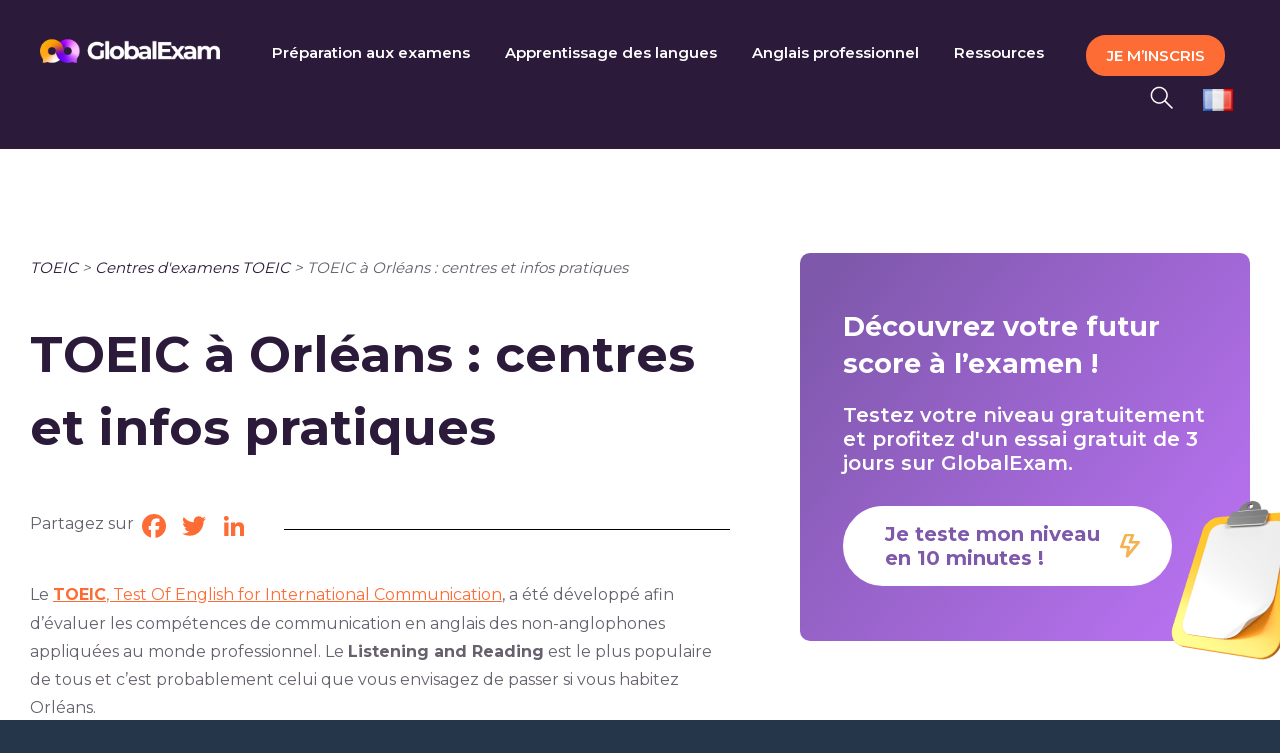

--- FILE ---
content_type: text/css
request_url: https://global-exam.com/blog/wp-content/themes/Avada-Child-Theme/assets/style_poc.css?ver=1.4
body_size: 10426
content:
/******************************************************************************/
/*******************************     Global      ******************************/
/******************************************************************************/
.field-css-classes {
    display: block!important;
}

html {
	text-align: left!important;
}
h1, h2, h3, h4, p, div, select, a {
    font-family: 'Montserrat', Verdana, sans-serif!important;    
}
#content.full-width {
    width: 100%;
}
h1 {
    font-size: 50px!important;
    line-height: 73px!important;
    font-weight: bold;
    color: #2C1A3B;
    margin-bottom: 46px!important
}

h2 {
    font-size: 40px!important;
    line-height: 49px!important;
    font-weight: bold;
    color: #2C1A3B!important;
}

h3 {
    font-size: 30px!important;
    line-height: 37px!important;
    color: #2C1A3B  ;
}

h4 {
    font-size: 23px!important;
    line-height: 29px!important;
    color: #2C1A3B;
}

div, p {
    font-size: 16px!important;
    line-height: 28px!important;
    color: #67606D;    
}

a {
    font-size: 16px!important;
    line-height: 30px!important;
    color: #FE6C35!important;
    text-decoration: underline!important;
}

a:hover, .sidebar .b2b a:hover {
    text-decoration: none!important;
}

table tr:last-child td:first-child,
table tr:last-child:first-child td:first-child {
    border-radius: 0 0 0 10px!important;
}

table tr:last-child td:last-child, 
table tr:last-child:first-child td:last-child {
    border-radius: 0 0 10px 0!important;    
}

table thead tr:first-child th:first-child,
table tbody tr:first-child td:first-child {
    border-radius: 10px 0 0 0!important;
}

table thead tr:first-child th:last-child,
table tbody tr:first-child td:last-child {
    border-radius: 0 10px 0 0!important;
}

table {
    border-collapse: collapse;
    border-radius: 10px;
    border-style: hidden;
    box-shadow: 0 0 0 1px #2c1a3b;
}

.tablepress tbody td {
    border: none;
}

.tablepress thead th, .tablepress tfoot th {
    background-color: #2C1A3B8important;
    font: normal normal 600 18px Montserrat;
}

.single .post-content ul {
    padding-left: 20px!important; 
}

.single .post-content li {
    list-style-image: url(/blog/wp-content/themes/Avada-Child-Theme/assets/list-style.svg);
    padding-left: 20px;
}

.text-bold {font-weight: bold!important;}
.text-left { text-align: left;}
.float-left {float: left;}

.col-2 { width : 50%;}
.col-3 { width : 33%;}

.breadcrumbs, .breadcrumbs span, .breadcrumb_last  {
    font-size: 15px!important;
    font-style: italic;
    font-weight: normal;  
    color: #67606D!important;
}

.breadcrumbs {
    margin: 0 0 35px;
}

.breadcrumbs a {
    font-size: 15px!important;
    color: #2C1A3B!important;
    text-decoration: none!important;
}

.display-none {
    display: none!important;
}


@media screen and (max-width: 800px) {
    
    h1 {
        font-size: 32px!important;
        line-height: 50px!important;
    }

    h2 {
        font-size: 30px!important;
        line-height: 33px!important;
    }
    
    h3 {
        font-size: 25px!important;
        line-height: 34px!important;
    }
    
    h4 {
        font-size: 23px!important;
        line-height: 29px!important;
    }
    
    table {
        display: block;
        overflow-x: auto;
        white-space: nowrap;
    }

}





/******************************************************************************/
/****************************    HEADER    ************************************/
/******************************************************************************/
.layout-wide-mode.avada-has-header-100-width .fusion-header-wrapper .fusion-row {
    max-width: 1600px !important;
    margin: 0 auto !important;
    display: block !important;
}

.page .fusion-header {
    background: transparent linear-gradient(90deg, #643692 0%, #2C1A3B 100%) 0% 0% no-repeat padding-box;
    height: auto!important;
}

.single .fusion-header {
    background: #2c1a3b!important;
    height: auto!important;
}

.fusion-header .fusion-row {
    display: inline-block;
    padding-top: 20px!important;
    vertical-align: middle;
    width: 100%
}

.fusion-header .fusion-row .fusion-logo {
    float: left;
    width: 200px!important;
    margin-bottom: 37px;
    /*margin-right: 30px;*/
}

.fusion-logo .fusion-logo-link img {
    width: 100%!important;
}

.fusion-header .fusion-main-menu {
    float: left;
    width: calc(100% - 200px);
    margin-bottom: 37px;
    padding-top: 15px;
}

.fusion-main-menu .menu-text {
    color: white;
    font: normal normal 600 17px/22px Montserrat;
}

div.fusion-overlay-search,
.fusion-main-menu .fusion-overlay-search {
    display: none;
}

.menu-cta a span {
    font: normal normal 600 15px/19px Montserrat !important;
    text-transform: uppercase;
}

.fusion-header .fusion-dropdown-menu a {
    padding-right: 0 !important;
}

.fusion-header .fusion-dropdown-menu a .menu-text img {
    width: 26px !important;
    height: 18px !important;
    vertical-align: bottom !important;
}

li.fusion-custom-menu-item.fusion-main-menu-search.fusion-search-overlay {
    /*margin: 0 25px;*/
    margin-left: 10px;
}

.fusion-main-menu .fusion-main-menu-search a:after {
    content: ""!important;
}

.fusion-header .fusion-search-overlay a.fusion-main-menu-icon {
    padding-left: calc((25px)/ 2) !important;
    padding-right: calc((25px)/ 2) !important;
    background-image: url(/blog/wp-content/themes/Avada-Child-Theme/images/loupe.svg);
    background-repeat: no-repeat;
    background-position: bottom 20px left 0;
}

.fusion-main-menu .menu-text:before {
    content: "";
    position: absolute;
    width: calc(100% - 30px);
    height: 25%;
    left: 0;
    bottom: 25%;
    z-index: -1;
    margin: 0 15px;
}

.fusion-main-menu .menu-text:hover::before {
    background-color: #fe6c35;
}

.fusion-main-menu a {
    text-decoration: unset!important;
    font: normal normal 600 18px/22px Montserrat!important;
    letter-spacing: 0px!important;
}

.menu-cta {
    margin: 1px 25px!important;
}

.menu-cta:hover, .menu-cta a span:hover {
    background-color: #FF936A!important;
    border-color: #FF936A!important;
    color: white!important;
}

.pll-parent-menu-item .menu-text span {
    display: none;
}

.pll-parent-menu-item span.menu-text:hover::before {
    background-color: unset;
}

.fusion-main-menu .fusion-main-menu-search a {
    font-family: 'awb-icons'!important;
    cursor: pointer;
}

.fusion-main-menu .sub-menu a {
    padding: 5px 10px!important;
}

.fusion-main-menu-search-overlay header .fusion-main-menu>.fusion-menu,
.fusion-main-menu-search-overlay header .fusion-main-menu>.fusion-overlay-search {
    transition: none !important;
}

.fusion-main-menu-search-overlay .fusion-main-menu.search-open .fusion-overlay-search {
    float: none;
    position: fixed;
    background: rgba(0, 0, 0, .8);
    top: 0;
    left: 0;
    width: 100%;
    height: 100%;
    margin: 0 !important;
    z-index: 2; /* ICC DIGITAL - MLQ - Search bar */
}

.fusion-main-menu-search-overlay header .fusion-main-menu.search-open>.fusion-overlay-search {
    height: 100vh;
    width: 100%;
    top: 0px;
    left: 0px;
    max-width: 100% !important;
    transform: none !important;
    display: block !important;
}

.fusion-main-menu-search-overlay header .fusion-main-menu>.fusion-overlay-search .fusion-search-form {
    position: absolute;
    top: 50%; /* ICC DIGITAL - MLQ */
    left: 50%;
    transform: translate(-50%, -50%);
    width: 100%;
    max-width: 800px;
}

.fusion-main-menu-search-overlay .fusion-overlay-search .fusion-close-search {
    top: calc(50% - 250px); /* ICC DIGITAL - MLQ */
    left: calc(50% + 400px);
    transform: translate(-100%, -50%);
    width: 30px !important;
    height: 30px !important;
}

.fusion-main-menu-search-overlay .fusion-main-menu>.fusion-overlay-search .fusion-close-search:after, .fusion-main-menu-search-overlay .fusion-main-menu>.fusion-overlay-search .fusion-close-search:before {
    background-color: #FE6C35 !important;
    height: 4px !important;
}

.searchform .fusion-search-form-content .fusion-search-field input[type=search] {
    border-radius: 10px !important;
    height: 52px;
    font-size: 15px;
}

.searchform .fusion-search-form-content .fusion-search-field input[type=search]::placeholder {
    font-style: italic;
}

.searchform .fusion-search-form-content .fusion-search-button input[type=submit] {
    margin-left: -50px !important;
    background: unset !important;
    color: #FE6C35 !important;
}

.fusion-main-menu-search-overlay header .fusion-main-menu.search-transition>.fusion-overlay-search .fusion-search-form-content {
    display: none !important;
}

.fusion-overlay-search {
    background-image: url(/blog/wp-content/uploads/2022/06/cercle-bordure.png)!important;
    background-repeat: no-repeat!important; /* ICC DIGITAL - MLQ - Search bar */ 
    background-position: bottom calc(50% - 20px) left calc(10% - 50px)!important; /* ICC DIGITAL - MLQ */
}

.search-open .fusion-menu {
    opacity: 1!important;
    visibility: visible!important;
    transform: none!important;
}

.fusion-search-form-content {
    display: block!important;    
}

.search-title{
    margin-bottom: 30px;
    font-size: 50px!important;
    line-height: 73px!important;
    font-weight: bold;
    color: white;
}


.mobile-menu-cta{
    background: #FE6C35 0% 0% no-repeat padding-box;
    border-radius: 50px;
    display: inline-block;
    font: normal normal 600 12px/15px Montserrat;
    letter-spacing: 0.6px;
    color: #FFFFFF;
    text-transform: uppercase;
    padding: 10px 21px;
    float: right;
    margin-right: 16px;
    display: none;    
}

.icc-header-mobile {
    display: none;
}

header .fusion-logo .fusion-logo-link img {
    transform: scale(.9);
}

@media screen and (max-width: 1100px) {
    
    .icc-header-desktop {
        display: none;
    }
    .icc-header-mobile {
        display: block;
    }
    
    /****** Burger Menu *****/  
    .fusion-header .fusion-row {
        padding-top: 0!important;
    }

    .fusion-mobile-menu-expanded .menu-cta a{
        background-color: #FF6C35!important;
        border-color: #FF6C35!important;
        color: white!important;    
    }

    .fusion-mobile-menu-expanded .menu-cta a:hover{
        background-color: #FF936A!important;
        border-color: #FF936A!important;
        color: white!important;    
    }

    .fusion-mobile-menu-text-align-left li.fusion-mobile-nav-item li a:before {
        content: ""!important;
    }

    .fusion-mobile-nav-item .fusion-open-submenu {
        color: #FE6C35!important;
        position: relative;
        float: left;
        display: contents;
    }

    .fusion-mobile-logo-1 {
        background: #FFFFFF 0% 0% no-repeat padding-box;
        box-shadow: 0px 3px 6px #00000029;
    }

    .fusion-header .fusion-row .fusion-logo{
        width: 103px!important;
        margin-top: 7px!important;
    }

    .fusion-mobile-menu-icons{
        float: left;
        margin-top: 7px!important;
    }

    .fusion-mobile-menu-design-modern.fusion-header-v1 .fusion-header{
        padding: 20px 0;
    }

    .fusion-overlay-search, 
    .fusion-mobile-menu-icons a.awb-icon-search {
        display: none;
    }

    .awb-icon-bars:before {
        color: #FE6C35!important;
        font-size: 27px!important;
        text-decoration: unset!important;
    }

    .awb-close::before {
        /* content: "\f0d9"!important; */
        /* ICC DIGITAL */
        content: "\f00d"!important;
        background-image: url(/blog/wp-content/themes/Avada-Child-Theme/images/close.svg);
        background-repeat: no-repeat;
    }
    
    .fusion-mobile-logo-1 .fusion-logo-link {
        max-width: 103px;
    }

    .fusion-mobile-menu-icons a{
        text-decoration: unset!important;
        padding-right: 10px;
        border-right: 2px solid lightgrey;
        margin-right: 10px;
    }
    
    .page .fusion-header, 
    .fusion-mobile-menu-design-modern .fusion-header{
        background: white!important;
    }
    
    .fusion-header .menu-cta {
/*        padding: 0px 25px 10px!important;
        margin: 10px 0!important;
        border-bottom: 1px solid #dadada!important;
        border-top: 0!important;
        border-left: 0!important;
        border-right: 0!Important;
        border-radius: 0!important;
        background: transparent!important;*/
        display: none;
    }
    .mobile-menu-cta{
        display: block;
    }
    
    .fusion-header .menu-cta a {
        border-radius: 30px;
        text-transform: uppercase;
        display: flex!important;
        padding: 0!important;
    }
    
    .fusion-header .menu-cta a .menu-text{
        margin: auto;
    }
    
    a.fusion-background-highlight {
        background: transparent!important;
        text-decoration: none!important;
        font: normal normal 600 18px/22px Montserrat!important;
        letter-spacing: 0px!important;
        color: #2C1A3B!important;
        padding: 13px 0 12px 46px!important;
        border: 0!important;
        margin-right: 10px;
    }

    a.fusion-background-highlight:hover {
        text-decoration: underline!important;
    }
    
    .fusion-mobile-menu-design-modern.fusion-header-v1 .fusion-mobile-nav-holder {
        display: none;
        position: absolute;
        background: white;
        top: 65px;
        left: 0;
        right: 0;
        padding-bottom: 206px;
    }
    .fusion-mobile-menu-design-modern.fusion-header-v1 .fusion-mobile-nav-holder ul {
        border: none;
    }

    .pll-parent-menu-item {
        display: flex;
    }
    
    .fusion-main-menu .fusion-overlay-search {
        display: block;
    }
    
    .fusion-search-form {
        padding: 74px 0 12px 46px!important;
        width: calc(100% - 46px);
    }
    
    .fusion-search-field input {
        background: #FFFFFF 0% 0% no-repeat padding-box;
        border: 1px solid #F2D0B8!important;
        border-radius: 10px;
    }
    
    .searchform .fusion-search-form-content{
        position: relative;
    }
    
    .searchform .search-button{
        position: absolute;
        top: 13px;
        right: 0px;
    }
    
    .searchform .fusion-search-form-content .fusion-search-button input[type=submit]{
        background-color: #FE6C35!important;
        -webkit-mask-image: url(/blog/wp-content/themes/Avada-Child-Theme/images/loupe.svg)!important;
        mask-image: url(/blog/wp-content/themes/Avada-Child-Theme/images/loupe.svg)!important;
        mask-repeat: no-repeat!important;
        -webkit-mask-repeat: space;
    }
    
    
    
}




/******************************************************************************/
/**************************     Pages     **************************************/
/******************************************************************************/
.block-page-title {
    background: transparent linear-gradient(90deg, #643692 0%, #2C1A3B 100%) 0% 0% no-repeat padding-box;
    padding: 60px 0 0 200px;
    display: inline-block;
    width: 100%;
    min-height: 450px;
}

.block-title-content{
    width: 60%;
    max-width: 810px;
    float: left;
}

.page-title-image{
    float: right;
    margin-right: 6%;
}

.block-page-title h1{
    position: relative;
    z-index: 2;
}

.highlight strong,
.highlight span {
    position: relative;
    z-index: 1;
    display: inline-table;
    white-space: break-spaces
}

.highlight strong::before,
.highlight span::before {
    background-color: #fe6c35;
    content: "";
    position: absolute;
    width: calc(100% + 10px);
    height: 50%;
    left: -5px;
    bottom: 0;
    z-index: -1;
}

.block-full-widget .highlight strong::before,
.block-full-widget .highlight span::before {
	height: 40%;
}

h1.highlight strong::before,
h1.highlight span::before {
    width: calc(100% + 18px);
	height: 40%;
    left: -9px;
}


.block-page-title h1,
.block-page-title .breadcrumbs, .block-page-title .breadcrumbs a, 
.block-page-title .breadcrumbs span, .block-page-title .breadcrumb_last,
.block-page-title p {
    color: white!important;
}

.block-page-title .breadcrumbs, .block-page-title .breadcrumbs a, 
.block-page-title .breadcrumbs span, .block-page-title .breadcrumb_last {
    margin: 0 0 18px 0;
}

.page #content {
    width: 100%!important;
}

.block-content {
    position: relative;
    width: 100%;
    max-width: 1410px;
    display: inline-block;
}

.block-content .post-content p:first-child {
    font-size: 30px!important;
    line-height: 37px!important;
    font-weight: bold;
    margin-bottom: 40px;
}

.block-content .post-content * {
    color: white!important;
    text-align: left!important;
}

.featured-image {
    position: relative;
    width: 50%;
    max-width: 650px;
    float: left;
    z-index: 1;
}

.featured-image .fusion-flexslider {
    margin-bottom: 0!important;
}

.featured-image img{
    width: 650px;
    height: 650px;
    border-radius: 10px!important;
    object-fit: cover;
}

.block-content .post-content {
    margin-left: 25%;
    margin-top: 90px;
    position: initial;
    background: transparent linear-gradient(162deg, #643692 0%, #2B0641 100%) 0% 0% no-repeat padding-box;
    box-shadow: 0px 0px 30px #0000001f;
    opacity: 1;
    border-radius: 10px;
    padding: 60px 60px 60px calc(25% + 60px)
}

.page .block-cta-page .widget_text {
    width: auto!important;
    margin: 40px 0;
    background: transparent;
    display: flex;
}

.page .block-cta-page .widget_text a{
    border-radius: 50px;
    font: normal normal 600 15px/19px Montserrat!important;
    letter-spacing: 0.75px;
    text-transform: uppercase;
    text-decoration: none!important;
}


.page .block-cta-page .custom-html-widget {
    background: #FE6C35 0% 0% no-repeat padding-box;
    border-radius: 50px;
    padding: 15px 40px;
}

/******** choisir une thématique *****/
.thema-select,
#block-thema-ul img{
  display: none; 
}
#block-thema-ul img {
    display: inline;
    width: 52px;
    border-radius: 5px;
    margin-bottom: 10px;
}

.btn-thema-select img {
    width: 52px;
    border-radius: 5px;
}

#block-thema-ul li{
    list-style: none;
	cursor: pointer;
}

#block-thema-ul li:hover{
    background-color: #F4F3F3;
}

#block-thema-ul li span, 
.btn-thema-select li span {
    font: normal normal normal 22px/39px Montserrat!important;
    letter-spacing: 0px;
    color: #402954;
    margin-left: 17px;
}

.block-thema-option {
    display: none;
    width: 100%;
    max-width: 635px;
    box-shadow: 0 6px 12px rgba(0,0,0,.175);
    border: 1px solid rgba(0,0,0,.15);
    border-radius: 5px;  
    position: absolute;
    z-index: 9;
    background-color: white;
}

.open {
    display: show !important;
}

.btn-thema-select{
    width: 100%;
    background: #FFFFFF 0% 0% no-repeat padding-box;
    border: 1px solid #F2D0B8;
    border-radius: 10px;
    padding: 20px 30px;
	cursor: pointer;
}

#btn-thema-select:after {
    float: right;
    font-family: awb-icons;
    content: "\f107";
    font-size: 30px;
    color: #fe6c35;
    margin-top: 5px;
}

.btn-thema-select li{
    list-style: none;
    float: left;
}

.btn-thema-select:hover li{
    margin-left: 0px;
}

.btn-thema-select:hover{
    background-color: #F4F3F3;
    border: 1px solid transparent;
    box-shadow: inset 0 0px 0px 1px #ccc; 
}

.btn-thema-select:focus{
   outline:none;
}

.thema-real-select{
    margin-left: 0;
    width: 100%;
    vertical-align: middle;
    display: inline-flex;
}

.block-thema {
    display: inline-block;
    width: 60%;
    max-width: 810px;
    box-shadow: 0px 0px 30px #00000029;
    border-radius: 10px;
    padding: 40px 40px 54px;
    margin-bottom: 31px;
    margin-left: 200px;
    position: relative;
    top: -100px;
    background: white;
    z-index: 1;
}

.thema-title{
    font-size: 25px!important;
    font-weight: bold;
    color: #2C1A3B;
    padding-bottom: 27px;
}

.block-thema .icon {
    background: transparent linear-gradient(218deg, #FFC585 0%, #FE844B 100%) 0% 0% no-repeat padding-box;
    box-shadow: 0px 5px 5px #fe60247d;
    border: 0.75px solid #FFB898;
    width: 63px;
    height: 63px;
    border-radius: 50%;
    margin: auto 0 auto 30px;
}

.block-thema .icon:hover{
    cursor: pointer;
}

.block-thema .fa-search {
    font-size: 28px;
    color: white;
    font-weight: 700;
}

.block-posts {
    max-width: 1250px;
    margin: 0 auto 110px;
    display: flex;
    flex-wrap: wrap;
}

.block-posts a {
    font-weight: bold;
}

.block-posts .widget-content{
    margin-right: 50px;
}

.post-category{
    width: calc(33% - 30px)!important;
    max-width: 450px;
    margin: 0 15px 25px;
    padding: 30px;
    background: #FFFFFF 0% 0% no-repeat padding-box;
    box-shadow: 0px 7px 21px #00000014;
    border-radius: 10px;
}

.widget-category{
    background: #643692;
    color: white;
}

.page .block-posts .widget_text{
    margin: 30px 15px 25px;
    width: calc(33% - 30px)!important;
    max-width: 450px;
    padding: 0;
    position: relative;
    background: #643692;
    background-image: url(/blog/wp-content/uploads/2022/06/Ellipse-8.png);
    background-repeat: no-repeat;
    border-radius: 10px;
    background-position: top -250px right -250px;  /* ICC DIGITAL - MLQ - Category */
}

.widget-flag {
    background: black;
    width: fit-content;
    padding: 17px 40px 17px 20px;
    font: normal normal normal 18px/24px Montserrat!important;
    letter-spacing: 0.9px;
    color: #FFFFFF;
    text-transform: uppercase;
    opacity: 1;
    border-bottom-right-radius: 60px;
    border-top-left-radius: 10px;
}

.widget-content {
    bottom: 0;
    position: absolute;
    margin-left: 50px;
    margin-bottom: 60px;
}

.widget-title {
    font: normal normal bold 25px/30px Montserrat!important;
    letter-spacing: 0px;
    color: #FFFFFF;
}

.widget-content p {
    font: normal normal normal 20px/24px Montserrat!important;
    letter-spacing: 0px;
    color: #FFFFFF;
    margin-bottom: 31px;
}

.widget-cta {
    background: #FE6C35 0% 0% no-repeat padding-box;
    border-radius: 50px;
    padding: 15px 40px;
    font: normal normal 600 15px/19px Montserrat!important;
    letter-spacing: 0.75px;
    color: #FFFFFF;
    text-transform: uppercase;
    width: fit-content;
}

.spacer {
    margin-top: 30px;
}

.pagination {
    justify-content: center!important;
    margin-bottom: 135px;
}

.pagination .current, .pagination a.inactive, .pagination .pagination-dots {
    font-size: 20px!important;
    background: white!important;
    border: 0!important;
    color: #643692!important;
    font-weight: bold;
    margin-right: 20px!important;
}

.pagination a.inactive, .pagination .pagination-dots {
    opacity: 0.55;
    text-decoration: none!important;
}

.pagination-next, .pagination-prev {
    background: transparent linear-gradient(43deg, #643692 0%, #43295B 100%) 0% 0% no-repeat padding-box;
    box-shadow: 0px 9px 7px #380f6080;
    border: 1px solid #840CF3!important;
    opacity: 1;
    width: 67px!important;
    height: 67px!important;
    border-radius: 50%!important;
    color: white!important;
    text-decoration: none!important;
}

.pagination-prev {
    margin-right: 30px!important;
}

.pagination-next {
    margin-left: 10px!important;
}

.prev-desactivated, .next-desactivated {
    border: 1px solid #B7B7B7!important;
    width: 67px!important;
    height: 67px!important;
    border-radius: 50%!important;
    text-decoration: none!important;
    display: inline-flex;
    margin: 0 30px 0 0;
    align-items: center;
    justify-content: center;
}

.prev-desactivated:before {
    color: #B7B7B7;
    font-family: awb-icons;
    position: static;
    transform: none;
    content: "\f104";
    offset-rotate: reverse;
}

.next-desactivated:before {
    color: #B7B7B7;
    font-family: awb-icons;
    position: static;
    transform: none;
    content: "\f105";
    offset-rotate: reverse;
}


.pagination-next:after, .pagination-prev:before {
    color: white!important;
}

/****** Carousel ******/
.block_most_viewed{
    /* max-width: 1100px;
    margin: 126px 0 170px 200px; */
    max-width: 1400px; /* ICC DIGITAL - MLQ - Category */
    margin: 126px auto 170px auto; /* ICC DIGITAL - MLQ */
    display: flex;
    flex-wrap: wrap;
}

.block-thema + .block_most_viewed {
    margin-top: 0!important;
}

.block_most_viewed h2 {
    margin-bottom: 110px!important;
}

.carousel {
    width: 100%;
}

.carousel .box {
    float: left;
    width: 33%;
    background: #FFFFFF 0% 0% no-repeat padding-box;
    box-shadow: 0px 7px 21px #00000014;
    border-radius: 10px;
    margin: 30px 15px;
    padding: 30px;
}

.carousel .box:first-child,
.carousel .box:nth-child(3n+1) {
/*    margin-left: 0;*/
}

.carousel .box:nth-child(3n) {
/*    margin-right: 0;*/
}


.carousel .box a {
    font-weight: bold;
}

.slick-prev, .slick-next {
    position: absolute;
    cursor: pointer;
    color: transparent;
}
	
.slick-next, .slick-prev {
    top: -165px;
    border-radius: 50%;
    width: 67px;
    height: 67px;    
}

.slick-arrow {
    background: transparent linear-gradient(43deg, #643692 0%, #43295B 100%) 0% 0% no-repeat padding-box;
    box-shadow: 0px 9px 7px #48157a80;
    border: 1px solid #7A43B0;
}

.slick-disabled {
    border: 1px solid #B7B7B7;
    background: inherit!important;
    box-shadow: none;
}

.slick-next {
    right: 10px;
}

.slick-prev {
    left: calc(100% - 160px);
}

.slick-next:before, .slick-prev:before {
    font-family: awb-icons;
    font-size: 24px;
    bottom: 21px;
    position: absolute;
    left: 28px;
}

.slick-next:before {
    content: "\f105";
}

.slick-prev:before {
    content: "\f104";
}

.slick-arrow:before {
    color: white;    

}
.slick-disabled:before{
    color: #B7B7B7;    
}

.block-full-widget {
    /* max-width: 1100px;
    margin: 0 0 0 200px; */
    max-width: 1400px; /* ICC DIGITAL - MLQ - Category */
    margin: 0 auto; /* ICC DIGITAL - MLQ - category */
}

.block-full-widget .widget_text{
    /* max-width: 1100px; */
    max-width: 1400px; /* ICC DIGITAL - MLQ - Category */
    width: 100%!important;
    display: inline-block;
    background-position: bottom 50px right 95px!important; /* ICC DIGITAL - MLQ - Category */
    margin: 0 0 185px;
    background: #643692;
    background-image: url(/blog/wp-content/uploads/2022/06/Ellipse-8.png);
    background-repeat: no-repeat;
    border-radius: 10px;
    background-size: 445px /* ICC DIGITAL - MLQ - Category */
}

.block-full-widget .custom-html-widget{
    position: relative;
}
 

.full-widget-flag{
    font: normal normal normal 17px/28px Montserrat;
    letter-spacing: 0.85px;
    color: #FFFFFF;
    text-transform: uppercase;
    background: black;
    width: fit-content;
    padding: 17px 40px 17px 20px;
    border-bottom-right-radius: 60px;
    border-top-left-radius: 10px;
    display: inline-table;
}

.widget-title-icon {
    margin-right: 18px;
    float: left;
}

.widget-flag-text {
    color: white!important;
    float: left;
    width: calc(100% - 44px);
}

.full-widget-content {
    margin-left: 88px;
    margin-bottom: 75px;
}

.full-widget-title {
    color: white;
    margin-top: 60px;
    margin-bottom: 4px;
}

.full-widget-content p {
    font: normal normal normal 20px/24px Montserrat!important;
    letter-spacing: 0px;
    color: #FFFFFF;
    margin: 0 0 34px;
}

.full-widget-img{
    position: absolute;
    bottom: -75px;
    /* right: 50px; */
    right: 215px; /* ICC DIGITAL - MLQ - Category */
}

.category #main,
.page #main {
    padding: 0!important;
    /* max-width: 1100px; */
    /* margin: 0 0 453px 200px!important; */
    max-width: 1400px; /* ICC DIGITAL - MLQ - Category */
    margin: 0 auto 453px auto!important; /* ICC DIGITAL - MLQ - Category */
}

.page #main .fusion-row {
    max-width: 1400px; /* ICC DIGITAL - MLQ - Category */ 
    padding: 0;
}

.block-ressource-cats {
    margin-top: 100px;
}
.ressource-cats .box-cat a {
    display: grid;
}
.ressource-icon {
    background: transparent linear-gradient(218deg, #FFC585 0%, #FE844B 100%) 0% 0% no-repeat padding-box;
    box-shadow: 0px 5px 5px #fe60247d;
    border: 0.75px solid #FFB898;
    margin: 35px auto 0!important;
}

@media screen and (max-width: 800px) {
    .page #main, 
    .page .fusion-row {
        padding-left: 0!important;
        padding-right: 0!important;    
    }
    
    .page #main {
        margin: 0 0 100px!important;
    }

    .breadcrumbs, .page-title-image, .block-page-title img {
        display: none;
    }
    
    .single .breadcrumbs {
        display: block!important;
    }
    
    .single-post .fusion-wrapper #main {
        padding: 120px 0 60px 0!important;
    }
    
    .block-page-title {
        padding: 40px 15px 0;
        height: 380px;
    }
    
    .block-thema {
        width: 100%;
        margin: 0 15px;
        max-width: -webkit-fill-available;
        padding: 32px 17px;
    }

    .thema-title {
        font-size: 18px!important;
    }
    
    #thema {
        font-size: 16px;
    }
    
    .btn-thema-select li{
        width: 175px;
            white-space: nowrap;
            overflow: hidden;
    }
    
    .btn-thema-select{
        padding: 20px!important;
    }
    
    #block-thema-ul{
        padding-left: 5px;
    }
    
    #block-thema-ul li span {
        margin-left: 0;
    }
    
    .btn-thema-select img{
        width: 39px;
    }
    
    .block-thema .icon {
        margin-left: 17px;
        width: 45px;
        height: 45px;
    }
    
    .block-thema .fa-search{
        font-size: 16px;
    }
    
    .block-thema-option{
        width: calc(100% - 15px);
    }
    
    .btn-thema-select li span,
    #block-thema-ul li span {
        font: normal normal normal 16px/28px Montserrat!important;
    }
    
    .page #content {
        padding: 0;
    }
    
    .block-title-content {
        width: 100%;
    }
    .featured-image {
        width: 100%;
        max-width: 100%;
        padding-right: 15px;
        padding-left: 15px;
    }
    
    .featured-image ul {
        width: 100%;
    }
    
    .featured-image img{
       max-height: 354px;
    }
    
    .block-content .post-content {
        width: 100%;
        top: 0!important;
        left: 0;
        border-radius: 0;
        padding: 0 15px 30px!important;
        margin: 50% 0 0;
        padding-top: 250px!important;
    }
    
    .fusion-fullwidth {
        display: block!important;
    }
    
    .fusion-builder-row {
        padding-top: 50px;
    }
    
    .block-posts{
        flex-direction: column;
        padding: 0 15px;
        margin-bottom: 60px;
    }
   
    .post-category, 
    .page .block-posts .widget_text {
        width: 100%!important;
        margin: 0 auto 25px;
    }
    
    .page .block-posts .widget-cta {
        width: 100%;
        text-align: center;
    }
    
    .widget-category{
        height: 450px;
    }
    
    .widget-content{
        position: relative;
        margin: 60px 12px;
    }
    
    .page .widget_text {
       width: 100%!important
    }
    
    .block_most_viewed {
        margin-left: 15px;
        margin-right: 15px;
    }
    
    .block_most_viewed h2 {
        margin-bottom: 20px!important;
        text-align: center;
    }
    
    .carousel .box{
        padding: 22px;
        margin: 0;
    }
    
    .slick-next, .slick-prev {
        width: 47px;
        height: 47px;
        bottom: -50px;
        top: unset!important;
    }
    
    .slick-prev {
        left: calc(50% - 57px);
    }
    
    .slick-next {
        left: calc(50% + 10px);
    }
    
    .slick-next:before, .slick-prev:before {
        bottom: 12px;
        left: 19px;
    }
    
    .block-full-widget {
        margin: 0 15px!important;
    }
    
    .full-widget-flag {
        font: normal normal normal 13px/25px Montserrat!important;
		letter-spacing: 0.65px;
        max-width: 318px;
        padding: 12px 14px;
    }

	.full-widget-flag span {
		font: normal normal 800 17px/25px Montserrat;
		letter-spacing: 0.85px;
    }

    .widget-title-icon{
        width: 20px;
        margin-right: 8px;
    }
    
    .post-content .widget-title-icon {
        margin-right: 17px;
    }

    .post-content .full-widget-flag {
        padding: 17px 40px 17px 20px;
    }

    .post-content .full-widget-title {
        margin-bottom: 28px!important;
    }
    
    .full-widget-content{
        margin-left: 15px; 
        margin-right: 15px;
    }
	
	.full-widget-content p {
		font: normal normal normal 16px/19px Montserrat!important;
		letter-spacing: 0px;
	}
    
    .full-widget-title{
        margin-bottom: 12px!important;
		font: normal normal bold 22px/29px Montserrat!important;
    	letter-spacing: 0px!important;
    }
    
	.full-widget-content .widget-cta {
		width: 100%;
		text-align: center;
	}
	
	.block-full-widget .widget-flag-text {
		width: calc(100% - 28px);
	}
	
    .pagination .current, .pagination a.inactive, .pagination .pagination-dots {
        width: auto!important;
        margin-left: 0!important;
    }
}











/******************************************************************************/
/***********************    Article       *************************************/
/******************************************************************************/
.post-content img {
    /*width: 100%!important;*/
    height: auto!important;
}

.single-post #main{
    padding: 104px 0 60px 0!important;
}

.fusion-row, .block-related{
    padding-left: 30px;
    padding-right: 30px ;    
}

.addtoany_content{
    width: 100%;
    height: 20px;
    border-bottom: 1px solid black;
    text-align: center;
    margin-bottom: 50px;
}

.addtoany_header{
    color: #67606d;
    float: left;
    background: white;
}

.a2a_kit{
    background: white;
    float: left;
    padding-right: 30px;
}

#block_author{
    margin-bottom: 108px;
    display: inline-flex;
    width: 100%;
}

#block_author .avatar,
#block_author_full .avatar {
    float: left;
    margin-right: 24px;
}

#block_author img {
    width: 75px!important;
}

.author, .published {
    font-size: 15px!important;
    font-style: italic;
    color: #2C1A3B;
}

.author-info {
    vertical-align: bottom;
    margin: auto 0 0;
}

#block_author_full {
    background: #F6F4F7;
    border-radius: 10px;
    max-width: 1300px;
    margin: 100px 0 0 0;
    width: calc(100% - 350px - 70px);
}

.block-full-content{
    padding: 95px 0 100px 10%;
    display: inline-flex;
}

.fusion-meta-info, 
#block_author_full + .widget_text {
    display: none;
}

.post-content p:last-child {
    margin-bottom: 0;
}

.post-content p img {
    border-radius: 10px;
}

.post-content h2, 
.post-content h3,
.post-content h4 {
    margin-top: 40px;
    margin-bottom: 27px;
}


/* Widget dans l'article */
.post-content .custom-html-widget {
    background: #643692 0% 0% no-repeat padding-box;
    padding-bottom: 47px;
    border-radius: 10px;
    background-image: url(/blog/wp-content/uploads/2022/06/Ellipse-8.png);
    background-position: bottom 50px left 500px;
    background-repeat: no-repeat;
}

.post-content .custom-html-widget .full-widget-flag {
    margin-bottom: 44px;
}

.post-content .custom-html-widget .widget-title-icon{
    width : 26px!important;
}

.post-content .custom-html-widget  .full-widget-flag{
    font: normal normal 800 25px/28px Montserrat!important;
    letter-spacing: 1.25px!important;    
}

.post-content .custom-html-widget .full-widget-content {
    margin-bottom : 0!important;
}

.post-content .custom-html-widget h3 {
    color: white;
    max-width: 495px;
}


/* Related post */
.block-related{
    max-width: 1400px;
    margin: 200px auto 486px;
}

.post-related a {
    font-weight: bold;
}

.related-title {
    margin-bottom: 70px;
}

.block-related-posts {
    display: flex;
    width: 100%;
}

.post-related {
    width: 450px;
    padding: 30px;
    background: #FFFFFF 0% 0% no-repeat padding-box;
    box-shadow: 0px 7px 21px #00000014;
    border-radius: 10px;
    opacity: 1;
    float: left;
    margin-right: 30px;
    margin-bottom: 25px;
}

.post-related-title{
    font: normal normal 600 20px/32px Montserrat!important;
    letter-spacing: 0px;
    color: #2C1A3B!important;
}


.related-thumbail {
    border-radius: 10px;
    width: 100%;
    height: 301px;
}

.search article img  {
    border-radius: 10px!important;
    width: 100%!important;
}

.search .fusion-image-wrapper {
	margin: 25px!important;
}

.search .fusion-content-sep.sep-solid {
	display : none;
}

.search article h2 {
	margin-left: 0;
	line-height: 22px!important;
}

.search article .flexslider{
	border: none;
}

.search .fusion-post-wrapper{
	border: none;
    background: #FFFFFF 0% 0% no-repeat padding-box;
    box-shadow: 0px 7px 21px #00000014;
    border-radius: 10px;
}

.search .fusion-post-content-wrapper {
    padding-top: 0!important;
}

.search main {
	padding-bottom: 300px!important;
}

@media screen and (max-width: 800px) {
	.search #main {
		padding-top: 150px!important; 
		padding-left: 0!important;
    	padding-right: 0!important;
    	padding-bottom: 0!important;
	}
	
    .fusion-row {
        padding-left: 0;
        padding-right: 0;
    }
    
    #content, .widget_nav_menu {
        padding-left: 15px;
        padding-right: 15px;
    }
    
    #main .sidebar.fusion-sticky-sidebar .fusion-sidebar-inner-content {
        padding: 0;
    }
    
    .block-related{
        margin: 70px 0 0 0;
        text-align: center;
    }
    
    #block_author {
        margin-bottom: 50px;
    }
    
    #block_author_full{
        width: 100%;
        border-radius: 0;
    }
    
    #block_author_full .avatar {
        width: 93px;        
    }

    .related-title {
        margin-bottom: 30px;
    }

    .block-related-posts{
        display: grid;
    }

    .post-related{
        width: 100%;
        text-align: left;
        padding: 23px;
    }   
}


/******************************************************************************/
/********************       Sidebar     ***************************************/
/******************************************************************************/
#main .fusion-sticky-sidebar .fusion-sidebar-inner-content {
    background-color: #FFFFFF!important;
    padding: 0!important;
}

aside .widget_text {
    background: #643692;
    background-image: url("/blog/wp-content/uploads/2022/06/Ellipse-8.png"); 
    background-position: bottom 50px left 160px;
    background-repeat: no-repeat;
    border-radius: 10px;
    padding: 75px 74px 75px 50px;
}

aside .widget_text h4 {
    background: none!important;
    color: #FFFFFF!important;
    text-align: left;
    font: normal normal bold 30px/37px Montserrat!important;
    letter-spacing: 0px!important;
    margin: 0 0 21px;
}

aside .widget_text a {
    background: #fe6c35!important;    
    color: #FFFFFF!important;
    border-radius: 30px;
	border-color: #fe6c35!important;
    text-decoration: none!important;
}


aside .widget-text {
    text-align: left;
    font: normal normal normal 20px/24px Montserrat;
    letter-spacing: 0px;
    color: #FFFFFF;
    margin-bottom: 31px;
}

aside .widget_text a span {
    font: normal normal 600 15px/19px Montserrat!important;
}

aside .widget_text a:hover {
    background: #ff936A!important;    
    border-color: #ff936A!important;
}

.button-default:hover .fusion-button-text {
    color: white!important;
}

aside .widget_nav_menu {
    border: 2px solid #2C1A3B!important;
    border-radius: 10px;
    padding: 39px 30px;
}

aside .widget_nav_menu h4 {
    font: normal normal bold 21px/25px Montserrat!important;
    background-color: #FFFFFF!important;
    color: #2C1A3B!important;
    margin: 0 0 42px;
}

.fusion-widget-area .widget_nav_menu li{
    padding-left: 0!important;
}

.fusion-widget-area .widget_nav_menu li a:before {
    content: ""!important;
}

.fusion-widget-area .widget_nav_menu li a {
    text-align: left;
    font: normal normal normal 18px/30px Montserrat!important;
    letter-spacing: 0px;
    color: #2C1A3B!important;
    text-decoration: none!important;
}

.more-cat {
    text-align: center;
    padding-top: 30px;
    font: normal normal normal 18px/30px Montserrat;
    letter-spacing: 0px;
    color: #FE6C35;
    cursor: pointer;
}

.more-cat-text{
    text-decoration: underline;   
}

.more-cat-text:hover {
    text-decoration: none;
}

@media screen and (max-width: 1100px) {
    
    .has-sidebar #content {
        order: 1;
    }
    
    .has-sidebar #sidebar {
        order: 2;
        margin-top: 50px;
    }
    
    #content {
        width: 100%!important;
        margin-left: 0!important;
    }
    
    .sidebar{
        width: 100%!important;
        float: none!important;
        margin-left: 0!important;
        clear: both;
    }
    
    aside .widget_text {
        position: fixed!important;
        bottom: 0;
        left: 0;
        border-radius: 0!important;
        margin-bottom: 0!important;
        z-index: 99;
        width: 100%;
        display: inline-block;
        background: #643692 0% 0% no-repeat padding-box!important;
        padding: 12px 20px!important;
        vertical-align: middle;
    }

    aside .widget_nav_menu {
        margin: 0 15px;
    }
    
    aside .widget-text{
        display: none;
    }
    
    aside .widget_text h4 {
        font: normal normal 600 15px/20px Montserrat!important;
        width: calc(100% - 100px);
        float: left;
        margin: 0!important;
    }

    aside .widget_text .heading {
        display: contents;
        float: left;
    }

    aside .widget_text div:last-child {
        float: right;
    }

    aside .widget_text a {
        width: 50px!important;
        height: 50px;
        padding: 0!important;
        display: inline-flex!important;
        border-radius: 50%!important;
    }
    
    aside .widget_text a:before {
        color: white;
        font-family: awb-icons;
        content: "\f105";
        font-size: 25px;
        top: 50%;
        position: static;
        margin: auto;
        padding-left: 5px;
    }

    .widget_text a span {
        display: none;
    }
}




/******************************************************************************/
/************************************* Footer *********************************/
/******************************************************************************/
footer {
    background-color: #2c1a3b!important;
}

.fusion-footer-widget-area-center {
    display: none;
}

.fusion-footer-copyright-area{
    background-image: url(/blog/wp-content/uploads/2022/06/Groupe-de-masques-2.png);
    background-position: bottom -150px left 100%;
    background-repeat: no-repeat;    
    padding: 0!important;
    border: 0!important;
}

.block-newsletter {
    max-width: 1050px;
    margin: 0 auto 95px;
    background: #F9F2ED 0% 0% no-repeat padding-box;
    border-radius: 10px;
    padding: 112px 145px 124px 145px;
    text-align: left;
    position: relative;
}

.block-newsletter h3 {
    margin: 0 0 15px;
}

.block-newsletter p {
    margin-bottom: 40px;
}

.sib-email-area {
    opacity: 0.65;
    width: 100%;
    display: inline-block;
    position: relative;
    max-width: 592px;
}

.sib-email-area input {
    height: 74px!important;
    border: 1px solid #F2D0B8!important;
    border-radius: 10px!important;
    font: italic normal normal 16px/24px Montserrat!important;
    letter-spacing: 0px;
    color: #67606D!important;
    opacity: 0.65;
    width: 100%;
    display: inline-block;
    background: #FFFFFF 0% 0% no-repeat padding-box!important;
    position: relative;
    max-width: 592px;
    opacity: 1;
    }

.sib-default-btn{
    background: transparent linear-gradient(218deg, #FFC585 0%, #FE844B 100%) 0% 0% no-repeat padding-box;
    box-shadow: 0px 5px 5px #fe60247d;
    border: 0.75px solid #FFB898;
    border-radius: 50%;
    color: white;
    width: 43px;
    height: 43px;
    position: absolute;
    right: -21px;
    top: calc((74px - 43px)/2);
    cursor: pointer;
}

.sib-default-btn:before {
    font-family: awb-icons;
    content: "\f105";
}

.sib-default-btn span {
    display: none;
}

.block-newsletter img {
    position: absolute;
    bottom: 0;
    right: -200px;
    width: 500px;
}

.footer-logo {
    margin-bottom: 30px;
}

.fusion-social-networks-wrapper a,
.footer-menu a, .footer-phone, .legal-notice {
    color: white!important;
}

.footer-menu-block, .footer-menu ul {
    display: inline-block;
}

.footer-sub-menu {
    border-bottom: 1px solid rgba(112, 112, 112, 0.39);
    padding-top: 30px;
	padding-bottom: 70px;
    display: flex;
    width: 100%;
    justify-content: center;
}

.footer-sub-menu-elt {
    padding-left: calc((35px)/ 2) !important;
    padding-right: calc((35px)/ 2) !important;
}

.footer-sub-menu a {
	color: white!important;
}

.menu-cta{
    border: 3px solid #FE6C35;
    border-radius: 30px;
    margin: 1px 10px 1px 20px;
    background-color: #FE6C35;
}

.fusion-social-links-footer {
    display: inline-flex!important;
    margin-top: 80px!important;
	position: relative;
}

.fusion-social-networks{
    width: 50%;
    margin: 5px 0!important;        
}

.fusion-social-networks-wrapper{
    text-align: right;
    margin-right: 50px;
}

.fusion-social-networks-wrapper a {
    text-decoration: none!important;
    margin: 0 23px!important;
}

.fusion-social-networks-wrapper a:before {
    font-size: 32px;
}

.footer-phone-a {
    text-decoration: none!important;
    margin-left: 50px;
}

.footer-phone{
    width: 260px;
    border: 2px solid #FFFFFF;
    border-radius: 50px;
    padding: 17px 0;
    font: normal normal 600 18px/22px Montserrat;
    letter-spacing: 0.9px;
}

.footer-phone i {
    margin-right: 10px;
}

.legal-notice {
    margin-top: 80px;
    opacity: 0.54;
}

@media screen and (max-width: 800px) {
    .fusion-footer{
        margin-top: 100px;
    }
    
    .page .fusion-footer {
        margin-top: 0;
    }
    
    .block-newsletter {
        border-radius: 0!important;
        padding: 50px 22px; 
        text-align: center;
    }
    
    .block-newsletter h3 {
        font: normal normal bold 19px/23px Montserrat!important;
        color: #2C1A3B!important;
    }
    
    .block-newsletter p {
        text-align: center;
        font: normal normal normal 16px/19px Montserrat!important;
        letter-spacing: 0px!important;
    }    
    
    .block-newsletter img {
        display:none;
    }
    
    .sib-email-area input {
        width: calc(100% - 25px)!important;
    }
    
    .sib-default-btn{
            right: 0;
    }
    
    .fusion-social-links-footer{
        display: block!important;
        margin-top: 62px!important;
    }

    .footer-logo {
        margin-bottom: 60px;
    }
    
    .footer-menu{
        padding-bottom: 60px!important;
    }
    
    .footer-menu li {
        float: none!important;
    }
    
    footer .fusion-social-networks{
        margin-bottom: 44px!important;
        width: 100%!important;
    }
    
    footer .fusion-social-networks-wrapper {
        display: inherit;
    }
    
    .fusion-social-network-icon:first-child{
        margin-left: 0!important;
    }
    
    .footer-phone {
        width: 100%;
        margin: 0 auto;
        max-width: 258px;    
    }
    
    .legal-notice{
        padding: 0 15px;
        margin-bottom: 30px;
    }
}



/* LIRE PLUS PAGES ARTICLES */
/*#content-article.mini-content {
    max-height: 400px;
    overflow: hidden;
}
#article-blur1, #article-blur2, #article-blur3 {
    position: relative;
    z-index: 99;
    margin: 0 -20px;
}
#article-blur1 {
    height: 150px;
    margin-top: -150px;
    backdrop-filter: blur(1px);
}
#article-blur2 {
    height: 100px;
    margin-top: -100px;
    backdrop-filter: blur(2px);
}
#article-blur3 {
    height: 50px;
    margin-top: -50px;
    backdrop-filter: blur(3px);
}
#article-read-more {
    background: #FE6C35;
    text-align: center;
    width: fit-content;
    margin: 0 auto;
    margin-top: -100px;
    cursor: pointer;
    z-index: 100;
    position: relative;
    text-transform: uppercase;
    color: white;
    font: normal normal 600 15px/19px Montserrat;
    letter-spacing: 0.75px;
    border-radius: 50px;
    padding: 15px 40px;
}
#article-read-more:hover {
    background: #FF936A;
}*/
/* ICC DIGITAL - MLQ - Footer newsletter */
@media (min-width: 800px) {
    #footer #sib_signup_form_1 .sib_signup_box_inside_1, #footer #sib_signup_form_2 .sib_signup_box_inside_2 {
        position: absolute;
        right: 150px;
        left: 150px;
        bottom: 500px;
    }
    #footer .fusion-copyright-content {
        /* position: relative;  */
        margin-top: 225px;
    }
    /* Header */
    .mega-header:before {
        content: "";
        background-image: url(/blog/wp-content/uploads/2022/06/Groupe-de-masques-2.png);
        background-repeat: no-repeat;
        background-position: top -65px left 0;
        background-size: 100%;
        width: 100%;
        height: 100%;
        z-index: 0;
        position: absolute;
    }
}

@media (max-width: 1326px) {
    #footer #sib_signup_form_1 .sib_signup_box_inside_1, #footer #sib_signup_form_2 .sib_signup_box_inside_2 {
        bottom: 565px;
    }
}
@media screen and (max-width: 992px) and (min-width: 801px){
    .block-newsletter {
        padding: 112px 100px 124px 100px;
    }
    .sib-email-area {
        max-width: 350px;
    }
}
@media (max-width: 800px) {
    #footer.fusion-footer-copyright-area {
        background-position: top 280px left 100%;
        background-size: 1000px;
    }
    #wrapper .fusion-header-wrapper {
        position: fixed;
        width: 100%;
    }
    .block-page-title{ 
        margin-top: 90px;
    }
    .home .master-block_most_viewed {
        border-top-left-radius: 10px;
    }
    #home-cats-desktop {
        display: none;
    }
    #home-cats-desktop {
        display: block;
    }
    .box-cat.slider__contents {
        height: initial;
        margin-right: 7px!important;
        margin-left: 7px;
    }
    .full-widget-img {
        display: none;
    }
    .block-full-widget .widget_text {
        background-position: bottom -95px right -155px!important;
    }
    

}
/* ICC DIGITAL - MLQ - Footer newsletter */

/* ICC DIGITAL - Menu */
nav.fusion-mobile-nav-holder.fusion-mobile-menu-text-align-left.fusion-mobile-menu-expanded {
    background-image: url(/blog/wp-content/themes/Avada-Child-Theme/images/demi-cercle-orange.png);
    background-size: 400px;
    background-repeat: no-repeat;
    background-position: bottom -60px right -65px;
}
/* ICC DIGITAL - Menu */
/* ICC DIGITAL - MLQ - Home */
.master-block-latest-articles {
    backdrop-filter: blur(15px);
    background-color: rgba(255, 255, 255, 0.5);
}
.page .fusion-header  {
    background-color: inherit!important;
    background: inherit!important;
}
.home .block-page-title {
    background: transparent!important;
}
.page-title-image {
    width: initial!important;
}
.home .page-title-image{
    float: right;
    margin-right: 15px;
    width: 55%!important;
}
.home .master-block_most_viewed {
    background-image: url(/blog/wp-content/themes/Avada-Child-Theme/images/cercle-blue-home.png);
    background-position: top 40% left 0;
    background-repeat: no-repeat;
}
.home-widget-content {
    position: relative;
    z-index: 10;
}
.mega-header {
    position: relative;
}

.related-thumbail,
.search article img {
    object-fit: cover;
}
.box-cat {
    padding: 52px 25px;
}
.box-cat {
    margin-right: 0!important;
}
.block-home-cats {
    background-image: url(/blog/wp-content/uploads/2022/06/cercle-bordure.png)!important;
    background-position: top 50% left -250px;
    background-size: 510px;
    position: relative;
    z-index: 1;
}
.block-home-cats:after {
    content: "";
    background-image: url(/blog/wp-content/uploads/2022/06/cercle-bordure.png)!important;
    background-repeat: no-repeat;
    background-position: top 42% right 20%;
    background-size: 360px;
    position: absolute;
    top: 0;
    left: 0;
    width: 100%;
    height: 100%;
    z-index: -1;
}

@media (max-width: 1135px) {
    .block-home-widget {
        margin: 0 125px;
    }
    .full-widget-img {
        right: 1%;
    }
    .block-full-widget .widget_text {
        background-position: bottom 50px right -15%!important;
    }
    .block-home-cats {
        padding: 187px 25px;
    }
}
@media (max-width: 800px) {
    .block-home-widget {
        margin: 0;
        background-size: auto;
        background-position: top center;
    }
    .block-home-widget-bck {
        background: transparent linear-gradient(180deg, #64369200 -40%, #321B49 60%) 0% 0% no-repeat padding-box;
    }
    .block-full-widget .widget_text {
        background-position: bottom -135px right -145px!important;
    }
    .home .block-page-title .page-title-image {
        width: 80%!important;
    }
    .block_most_viewed {
        display: block;
    }
    .carousel .box {
        box-shadow: 0px 0px 10px #0000006b;
        width: calc(364px - 20px);
        margin: 10px;
        padding: 10px;
    } 
    .home .master-block_most_viewed {
        background-position: top 10px left -180px;
        background-size: 80%;
    }
    .block-home-cats {
        background-position: top 35% left -250px;
    }
    .block-home-cats:after {
        content: none;
    }
    .home .slider {
        height: 420px!important;
    }
}
@media (min-width: 800px) {
    .home-cats {
        justify-content: space-between;
    }
}
/* ICC DIGITAL - MLQ - Home */

/* ICC DIGITAL - JTD - Home 4K */
@media (min-width: 2000px) {
    .home .block-page-title {
        max-width: 1920px;
        margin: 0 auto;
        display: flex;
    }
}


/* ICC DIGITAL - MLQ - Sidebar intentionnel */
aside.fusion-sidebarintentionnelexam .widget_text,
aside.fusion-sidebarintentionnelgeneral .widget_text,
aside.fusion-sidebarintentionnelbusiness .widget_text {
    background-image: none;
    background: linear-gradient(128.26deg, #7E58AB 6.21%, #B570ED 86.79%)!important;
    padding: 55px 43px;
}
aside.fusion-sidebarintentionnelexam .widget .widget-title,
aside.fusion-sidebarintentionnelgeneral .widget .widget-title,
aside.fusion-sidebarintentionnelbusiness .widget .widget-title {
    font-size: 27px!important;
    font-weight: 800;
}
aside.fusion-sidebarintentionnelexam .widget_text .custom-html-widget .widget-text,
aside.fusion-sidebarintentionnelgeneral .widget_text .custom-html-widget .widget-text,
aside.fusion-sidebarintentionnelbusiness .widget_text .custom-html-widget .widget-text {
    font-size: 20px!important;
    font-style: normal;
    font-weight: 600;
    line-height: normal!important;
}
aside.fusion-sidebarintentionnelexam .widget_text a,
aside.fusion-sidebarintentionnelgeneral .widget_text a,
aside.fusion-sidebarintentionnelbusiness .widget_text a {
    border-radius: 61px!important;
    background: #FFF!important;
    border-color: #FFF!important;
}
aside.fusion-sidebarintentionnelexam .widget_text .custom-html-widget .fusion-button,
aside.fusion-sidebarintentionnelgeneral .widget_text .custom-html-widget .fusion-button,
aside.fusion-sidebarintentionnelbusiness .widget_text .custom-html-widget .fusion-button {
    width: calc(100% - 35px)!important;
    max-width: 455px;
    height: 100%;
    min-height: 50px;
    display: flex;
    justify-content: center;
    align-items: center;
}
aside.fusion-sidebarintentionnelexam .widget_text .custom-html-widget .fusion-button span,
aside.fusion-sidebarintentionnelgeneral .widget_text .custom-html-widget .fusion-button span,
aside.fusion-sidebarintentionnelbusiness .widget_text .custom-html-widget .fusion-button span {
    color: #7E58AB;
    font-size: 20px!important;
    font-weight: 700!important;
    line-height: normal!important;
    text-align: start;
    display: block;
    text-transform: initial!important;
    letter-spacing: initial;
    display: flex;
    align-items: center;
    padding-right: 10px;
    padding-left: 10px;
}
aside.fusion-sidebarintentionnelexam .widget_text .custom-html-widget .fusion-button:hover span,
aside.fusion-sidebarintentionnelgeneral .widget_text .custom-html-widget .fusion-button:hover span,
aside.fusion-sidebarintentionnelbusiness .widget_text .custom-html-widget .fusion-button:hover span {
    color: #7E58AB!important;
}
aside.fusion-sidebarintentionnelexam .widget_text .custom-html-widget .fusion-button .eclair-sidebar,
aside.fusion-sidebarintentionnelgeneral .widget_text .custom-html-widget .fusion-button .eclair-sidebar,
aside.fusion-sidebarintentionnelbusiness .widget_text .custom-html-widget .fusion-button .eclair-sidebar {
    margin-left: 10px;
    height: 100%;
    width: 35px;
}
aside.fusion-sidebarintentionnelexam .widget_text .custom-html-widget .img-clipboard-sidebar,
aside.fusion-sidebarintentionnelgeneral .widget_text .custom-html-widget .img-clipboard-sidebar,
aside.fusion-sidebarintentionnelbusiness .widget_text .custom-html-widget .img-clipboard-sidebar {
    position: absolute;
    bottom: -45px;
    right: -87px;
}
@media (max-width: 1100px) {
    aside.fusion-sidebarintentionnelexam .widget_text,
    aside.fusion-sidebarintentionnelgeneral .widget_text,
    aside.fusion-sidebarintentionnelbusiness .widget_text {
        padding: 20px!important;
    }
    aside.fusion-sidebarintentionnelexam .widget_text a:before,
    aside.fusion-sidebarintentionnelgeneral .widget_text a:before,
    aside.fusion-sidebarintentionnelbusiness .widget_text a:before {
        content: none;
    }
    aside.fusion-sidebarintentionnelexam .widget_text .heading,
    aside.fusion-sidebarintentionnelgeneral .widget_text .heading,
    aside.fusion-sidebarintentionnelbusiness .widget_text .heading {
        display: none;
    }
    aside.fusion-sidebarintentionnelexam .widget_text div:last-child,
    aside.fusion-sidebarintentionnelgeneral .widget_text div:last-child,
    aside.fusion-sidebarintentionnelbusiness .widget_text div:last-child {
        float: none;
        text-align: center;
    }
    aside.fusion-sidebarintentionnelexam .widget_text .custom-html-widget .img-clipboard-sidebar,
    aside.fusion-sidebarintentionnelgeneral .widget_text .custom-html-widget .img-clipboard-sidebar,
    aside.fusion-sidebarintentionnelbusiness .widget_text .custom-html-widget .img-clipboard-sidebar {
        bottom: -10px;
        right: 35px;
        width: 115px;
        height: 115px;
    }
    aside.fusion-sidebarintentionnelexam .widget_text .custom-html-widget .fusion-button .eclair-sidebar, 
    aside.fusion-sidebarintentionnelgeneral .widget_text .custom-html-widget .fusion-button .eclair-sidebar, 
    aside.fusion-sidebarintentionnelbusiness .widget_text .custom-html-widget .fusion-button .eclair-sidebar {
        width: initial;
    }
}
@media (max-width: 768px) {
    aside.fusion-sidebarintentionnelexam .widget_text .custom-html-widget .img-clipboard-sidebar,
    aside.fusion-sidebarintentionnelgeneral .widget_text .custom-html-widget .img-clipboard-sidebar,
    aside.fusion-sidebarintentionnelbusiness .widget_text .custom-html-widget .img-clipboard-sidebar {
        right: 0;
        display: none;
    }
    aside.fusion-sidebarintentionnelexam .widget_text .custom-html-widget .fusion-button,
    aside.fusion-sidebarintentionnelgeneral .widget_text .custom-html-widget .fusion-button,
    aside.fusion-sidebarintentionnelbusiness .widget_text .custom-html-widget .fusion-button {
        width: calc(65% - 35px)!important;
        justify-content: center;
        align-items: center;
        padding-right: 25px!important;
        padding-left: 25px!important;
    }
    aside.fusion-sidebarintentionnelexam .widget_text div:last-child,
    aside.fusion-sidebarintentionnelgeneral .widget_text div:last-child,
    aside.fusion-sidebarintentionnelbusiness .widget_text div:last-child {
        float: none;
        text-align: center;
    }
    aside.fusion-sidebarintentionnelexam .widget_text .custom-html-widget .fusion-button span,
    aside.fusion-sidebarintentionnelgeneral .widget_text .custom-html-widget .fusion-button span,
    aside.fusion-sidebarintentionnelbusiness .widget_text .custom-html-widget .fusion-button span {
        text-align: center;
        padding-right: 0;
        font-size: 16px!important;
    }
}
@media (max-width: 572px) {
    aside.fusion-sidebarintentionnelexam .widget_text .custom-html-widget .fusion-button,
    aside.fusion-sidebarintentionnelgeneral .widget_text .custom-html-widget .fusion-button,
    aside.fusion-sidebarintentionnelbusiness .widget_text .custom-html-widget .fusion-button {
        padding-right: 5px!important;
        padding-left: 5px!important;
        width: calc(70% - 35px)!important;
    }
    aside.fusion-sidebarintentionnelexam .widget_text .custom-html-widget .fusion-button span, 
    aside.fusion-sidebarintentionnelgeneral .widget_text .custom-html-widget .fusion-button span, 
    aside.fusion-sidebarintentionnelbusiness .widget_text .custom-html-widget .fusion-button span {
        font-size: 12px!important;
        padding: 0;
    }
    aside.fusion-sidebarintentionnelexam .widget_text div:last-child, 
    aside.fusion-sidebarintentionnelgeneral .widget_text div:last-child, 
    aside.fusion-sidebarintentionnelbusiness .widget_text div:last-child {
        text-align: end;
    }
    aside.fusion-sidebarintentionnelexam .widget_text .custom-html-widget .fusion-button .eclair-sidebar, 
    aside.fusion-sidebarintentionnelgeneral .widget_text .custom-html-widget .fusion-button .eclair-sidebar,    
    aside.fusion-sidebarintentionnelbusiness .widget_text .custom-html-widget .fusion-button .eclair-sidebar {
        width: 25px;
        margin-left: 2px;
    }

}

--- FILE ---
content_type: application/javascript; charset=UTF-8
request_url: https://www.googletagmanager.com/gtm.js?id=GTM-KXB6KRB
body_size: 182913
content:

// Copyright 2012 Google Inc. All rights reserved.
 
 (function(w,g){w[g]=w[g]||{};
 w[g].e=function(s){return eval(s);};})(window,'google_tag_manager');
 
(function(){

var data = {
"resource": {
  "version":"759",
  
  "macros":[{"function":"__e"},{"function":"__v","vtp_dataLayerVersion":2,"vtp_setDefaultValue":false,"vtp_name":"axeptio_authorized_vendors"},{"function":"__u","vtp_component":"HOST","vtp_enableMultiQueryKeys":false,"vtp_enableIgnoreEmptyQueryParam":false},{"function":"__remm","vtp_setDefaultValue":true,"vtp_input":["macro",2],"vtp_fullMatch":true,"vtp_replaceAfterMatch":true,"vtp_defaultValue":"false","vtp_ignoreCase":true,"vtp_map":["list",["map","key","^global-exam\\.com.*","value","true"],["map","key",".*cpf-landing\\.global-exam\\.com.*","value","true"],["map","key",".*business\\.global-exam\\.com.*","value","true"],["map","key",".*exam\\.global-exam\\.com.*","value","true"],["map","key",".*general\\.global-exam\\.com.*","value","true"],["map","key",".*preprod-3\\.global-exam\\.com.*","value","true"]]},{"function":"__u","vtp_component":"URL","vtp_enableMultiQueryKeys":false,"vtp_enableIgnoreEmptyQueryParam":false},{"function":"__u","vtp_component":"PATH","vtp_enableMultiQueryKeys":false,"vtp_enableIgnoreEmptyQueryParam":false},{"function":"__v","vtp_dataLayerVersion":2,"vtp_setDefaultValue":false,"vtp_name":"ecommerce.purchase.actionField.id"},{"function":"__k","vtp_decodeCookie":false,"vtp_name":"orderId"},{"function":"__jsm","vtp_javascript":["template","(function(){var a=",["escape",["macro",6],8,16],";if(a)return ",["escape",["macro",6],8,16],"==",["escape",["macro",7],8,16],"?!0:!1})();"]},{"function":"__v","vtp_name":"gtm.triggers","vtp_dataLayerVersion":2,"vtp_setDefaultValue":true,"vtp_defaultValue":""},{"function":"__v","vtp_name":"gtm.elementId","vtp_dataLayerVersion":1},{"function":"__u","vtp_component":"QUERY","vtp_queryKey":"utm_campaign","vtp_enableMultiQueryKeys":false,"vtp_enableIgnoreEmptyQueryParam":false},{"function":"__aev","vtp_setDefaultValue":false,"vtp_stripWww":false,"vtp_varType":"URL","vtp_component":"HOST"},{"function":"__v","vtp_dataLayerVersion":2,"vtp_setDefaultValue":false,"vtp_name":"client_type"},{"function":"__v","vtp_dataLayerVersion":2,"vtp_setDefaultValue":false,"vtp_name":"user_language"},{"function":"__v","vtp_dataLayerVersion":2,"vtp_setDefaultValue":false,"vtp_name":"organization_id"},{"function":"__v","vtp_dataLayerVersion":2,"vtp_setDefaultValue":false,"vtp_name":"custom_referrer"},{"function":"__jsm","vtp_javascript":["template","(function(){return ",["escape",["macro",16],8,16],"?",["escape",["macro",16],8,16],":document.referrer})();"]},{"function":"__v","vtp_dataLayerVersion":2,"vtp_setDefaultValue":false,"vtp_name":"user_id"},{"function":"__k","vtp_decodeCookie":false,"vtp_name":"userId"},{"function":"__jsm","vtp_javascript":["template","(function(){if(",["escape",["macro",18],8,16],"){var a=new Date;a.setTime(a.getTime()+63072E6);a=\"expires\\x3d\"+a.toGMTString();document.cookie=\"userId\\x3d\"+",["escape",["macro",18],8,16],"+\"; \"+a+\"; path\\x3d\/\";return ",["escape",["macro",18],8,16],"}if(",["escape",["macro",19],8,16],")return ",["escape",["macro",19],8,16],"})();"]},{"function":"__jsm","vtp_javascript":["template","(function(){var b=4;return function(a){a.set(\"dimension\"+b,a.get(\"clientId\"))}})();"]},{"function":"__v","vtp_dataLayerVersion":2,"vtp_setDefaultValue":false,"vtp_name":"user_type"},{"function":"__v","vtp_dataLayerVersion":2,"vtp_setDefaultValue":false,"vtp_name":"ecommerce.checkout.products.0.name"},{"function":"__v","vtp_dataLayerVersion":2,"vtp_setDefaultValue":false,"vtp_name":"page_category_name"},{"function":"__jsm","vtp_javascript":["template","(function(){return ",["escape",["macro",22],8,16],"?!0:!1})();"]},{"function":"__v","vtp_dataLayerVersion":2,"vtp_setDefaultValue":false,"vtp_name":"is_general_customer"},{"function":"__v","vtp_dataLayerVersion":2,"vtp_setDefaultValue":false,"vtp_name":"is_exam_customer"},{"function":"__v","vtp_dataLayerVersion":2,"vtp_setDefaultValue":false,"vtp_name":"is_be_customer"},{"function":"__jsm","vtp_javascript":["template","(function(){return\"is_general_customer:\"+",["escape",["macro",26],8,16],"+\"|is_exam_customer:\"+",["escape",["macro",27],8,16],"+\"|is_be_customer:\"+",["escape",["macro",28],8,16],"})();"]},{"function":"__v","vtp_dataLayerVersion":2,"vtp_setDefaultValue":false,"vtp_name":"user_status"},{"function":"__jsm","vtp_javascript":["template","(function(){return\"",["escape",["macro",22],7]," ",["escape",["macro",30],7],"\"})();"]},{"function":"__gas","vtp_cookieDomain":"auto","vtp_doubleClick":false,"vtp_setTrackerName":false,"vtp_useDebugVersion":false,"vtp_fieldsToSet":["list",["map","fieldName","allowLinker","value","true"],["map","fieldName","referrer","value",["macro",17]],["map","fieldName","userId","value",["macro",20]],["map","fieldName","customTask","value",["macro",21]]],"vtp_useHashAutoLink":false,"vtp_autoLinkDomains":"global-exam.com,globalexam.training,business.global-exam.com,cpf-global-exam.fr,global-exam-cpf,auth.global-exam.com,landing.global-exam.com,general.global-exam.com,admin.global-exam.com,exam.global-exam.com","vtp_decorateFormsAutoLink":false,"vtp_enableLinkId":false,"vtp_dimension":["list",["map","index","1","dimension",["macro",14]],["map","index","2","dimension",["macro",22]],["map","index","3","dimension",["macro",13]],["map","index","5","dimension",["macro",23]],["map","index","14","dimension",["macro",15]],["map","index","15","dimension",["macro",24]],["map","index","20","dimension",["macro",18]],["map","index","6","dimension",["macro",25]],["map","index","7","dimension",["macro",29]],["map","index","8","dimension",["macro",31]]],"vtp_enableEcommerce":false,"vtp_trackingId":"UA-46258657-4","vtp_enableRecaptchaOption":false,"vtp_enableUaRlsa":false,"vtp_enableUseInternalVersion":false},{"function":"__v","vtp_name":"gtm.elementClasses","vtp_dataLayerVersion":1},{"function":"__c","vtp_value":"aw"},{"function":"__c","vtp_value":"1"},{"function":"__u","vtp_enableMultiQueryKeys":false,"vtp_enableIgnoreEmptyQueryParam":false},{"function":"__f","vtp_component":"URL"},{"function":"__v","vtp_dataLayerVersion":2,"vtp_setDefaultValue":false,"vtp_name":"axeptio_functional_cookies"},{"function":"__v","vtp_dataLayerVersion":2,"vtp_setDefaultValue":false,"vtp_name":"url"},{"function":"__v","vtp_dataLayerVersion":2,"vtp_setDefaultValue":false,"vtp_name":"page_cat"},{"function":"__v","vtp_dataLayerVersion":2,"vtp_setDefaultValue":false,"vtp_name":"live"},{"function":"__v","vtp_dataLayerVersion":2,"vtp_setDefaultValue":false,"vtp_name":"orga_offer"},{"function":"__v","vtp_dataLayerVersion":2,"vtp_setDefaultValue":false,"vtp_name":"user_language"},{"function":"__v","vtp_dataLayerVersion":2,"vtp_setDefaultValue":false,"vtp_name":"is_subscribed_to_email"},{"function":"__j","vtp_name":"window.GlobalExam.user_email"},{"function":"__v","vtp_dataLayerVersion":2,"vtp_setDefaultValue":false,"vtp_name":"ecommerce.purchase.actionField.revenue"},{"function":"__v","vtp_dataLayerVersion":2,"vtp_setDefaultValue":false,"vtp_name":"current_language"},{"function":"__v","vtp_dataLayerVersion":2,"vtp_setDefaultValue":false,"vtp_name":"nb_days"},{"function":"__v","vtp_dataLayerVersion":2,"vtp_setDefaultValue":false,"vtp_name":"exam_name"},{"function":"__jsm","vtp_javascript":["template","(function(){return\"undefined\"===typeof ",["escape",["macro",20],8,16],"?\"\":",["escape",["macro",20],8,16],"})();"]},{"function":"__remm","vtp_setDefaultValue":false,"vtp_input":["macro",4],"vtp_fullMatch":true,"vtp_replaceAfterMatch":true,"vtp_ignoreCase":true,"vtp_map":["list",["map","key","https:\/\/global-exam.com.*","value","1"],["map","key","https:\/\/auth.global-exam.com.*","value","1"],["map","key","https:\/\/pro.global-exam.com\/fr\/blog.*","value","1"],["map","key","https:\/\/exam.global-exam.com.*","value","3"],["map","key","https:\/\/general.global-exam.com.*","value","3"],["map","key","https:\/\/business.global-exam.com.*","value","3"],["map","key","https:\/\/live.global-exam.com.*","value","6"],["map","key","https:\/\/admin.global-exam.com.*","value","7"],["map","key","https:\/\/cpf-global-exam.fr.*","value","1"]]},{"function":"__jsm","vtp_javascript":["template","(function(){var a=\"_paq.push(['AbTesting::create', { name: 'CTADevisProduitsBusiness', percentage: 100, includedTargets: [{'attribute': 'url', 'inverted': '0', 'type': 'starts_with', 'value': 'https:\/\/global-exam.com\/fr\/business'}], excludedTargets: [], variations: [{name:'original', activate: function(event){}}, {name: 'Variation1', activate: function(event) {(function (d, s){const f \\x3d d.getElementsByTagName(s)[0]; const j \\x3d d.createElement(s); j.src \\x3d 'https:\/\/3818271.fs1.hubspotusercontent-eu1.net\/hubfs\/3818271\/ASSETS%20LOGIN%20PAGE\/ctaDevis.js'; f.parentNode.insertBefore(j, f);})(document, 'script');}} ], trigger: function () {return true;} }]);\";\nreturn a})();"]},{"function":"__v","vtp_dataLayerVersion":2,"vtp_setDefaultValue":false,"vtp_name":"lead_id"},{"function":"__v","vtp_dataLayerVersion":2,"vtp_setDefaultValue":false,"vtp_name":"date_subscription"},{"function":"__v","vtp_dataLayerVersion":2,"vtp_setDefaultValue":false,"vtp_name":"date_register"},{"function":"__v","vtp_dataLayerVersion":2,"vtp_setDefaultValue":false,"vtp_name":"user_plan"},{"function":"__v","vtp_dataLayerVersion":2,"vtp_setDefaultValue":false,"vtp_name":"ecommerce.impressions"},{"function":"__v","vtp_dataLayerVersion":2,"vtp_setDefaultValue":false,"vtp_name":"ecommerce.add.products"},{"function":"__v","vtp_dataLayerVersion":2,"vtp_setDefaultValue":false,"vtp_name":"ecommerce.purchase.actionField"},{"function":"__v","vtp_dataLayerVersion":2,"vtp_setDefaultValue":false,"vtp_name":"ecommerce.purchase.products"},{"function":"__remm","vtp_setDefaultValue":false,"vtp_input":["macro",4],"vtp_fullMatch":true,"vtp_replaceAfterMatch":true,"vtp_ignoreCase":true,"vtp_map":["list",["map","key","https:\/\/global-exam.com.*","value","vi"],["map","key","https:\/\/auth.global-exam.com.*","value","vi"],["map","key","https:\/\/pro.global-exam.com\/fr\/blog.*","value","vi::pro"],["map","key","https:\/\/exam.global-exam.com.*","value","learners::exam"],["map","key","https:\/\/general.global-exam.com.*","value","learners::general"],["map","key","https:\/\/business.global-exam.com.*","value","learners::b2b"],["map","key","https:\/\/live.global-exam.com.*","value","live"],["map","key","https:\/\/admin.global-exam.com.*","value","admin"],["map","key","https:\/\/cpf-global-exam.fr.*","value","cpf"]]},{"function":"__jsm","vtp_javascript":["template","(function(){var a=",["escape",["macro",5],8,16],";return a=a.replace(\/\\\/\/g,\"::\")})();"]},{"function":"__e"},{"function":"__v","vtp_dataLayerVersion":2,"vtp_setDefaultValue":false,"vtp_name":"audio_info"},{"function":"__v","vtp_dataLayerVersion":2,"vtp_setDefaultValue":false,"vtp_name":"video_info"},{"function":"__jsm","vtp_javascript":["template","(function(){var a=",["escape",["macro",64],8,16],";a=a.split(\"|\");a=a.map(function(b){return b.trim().toLowerCase().replace(\" \",\"-\")});return a=a.join(\"::\")})();"]},{"function":"__jsm","vtp_javascript":["template","(function(){var a=",["escape",["macro",65],8,16],";a=a.split(\"|\");a=a.map(function(b){return b.trim().toLowerCase().replace(\" \",\"-\")});return a=a.join(\"::\")})();"]},{"function":"__v","vtp_dataLayerVersion":2,"vtp_setDefaultValue":false,"vtp_name":"audio_currentTime"},{"function":"__v","vtp_dataLayerVersion":2,"vtp_setDefaultValue":false,"vtp_name":"video_currentTime"},{"function":"__v","vtp_dataLayerVersion":2,"vtp_setDefaultValue":false,"vtp_name":"ecommerce.checkout.actionField.step"},{"function":"__v","vtp_dataLayerVersion":2,"vtp_setDefaultValue":false,"vtp_name":"gtmEvent.event"},{"function":"__v","vtp_dataLayerVersion":2,"vtp_setDefaultValue":false,"vtp_name":"page_path"},{"function":"__jsm","vtp_javascript":["template","(function(){return ",["escape",["macro",5],8,16],"===",["escape",["macro",72],8,16],"?!1:!0})();"]},{"function":"__jsm","vtp_javascript":["template","(function(){return document.title})();"]},{"function":"__v","vtp_dataLayerVersion":2,"vtp_setDefaultValue":false,"vtp_name":"page_title"},{"function":"__v","vtp_dataLayerVersion":2,"vtp_setDefaultValue":false,"vtp_name":"checkout_price"},{"function":"__v","vtp_dataLayerVersion":2,"vtp_setDefaultValue":false,"vtp_name":"ecommerce.purchase.actionField.coupon"},{"function":"__k","vtp_decodeCookie":false,"vtp_name":"utm_campaign"},{"function":"__jsm","vtp_javascript":["template","(function(){try{return ga.getAll(),tracket.get(\"clientId\")}catch(a){return!1}})();"]},{"function":"__jsm","vtp_javascript":["template","(function(){return\"globalexam.training business.global-exam.com auth.global-exam.com exam.global-exam.com pro.global-exam.com landing.global-exam.com\".split(\" \")})();"]},{"function":"__v","vtp_dataLayerVersion":2,"vtp_setDefaultValue":false,"vtp_name":"user_email"},{"function":"__awec","vtp_mode":"MANUAL","vtp_email":["macro",81],"vtp_isAutoCollectPiiEnabledFlag":true},{"function":"__v","vtp_dataLayerVersion":1,"vtp_setDefaultValue":false,"vtp_name":"ecommerce"},{"function":"__v","vtp_dataLayerVersion":2,"vtp_setDefaultValue":false,"vtp_name":"ecommerce.purchase.products"},{"function":"__jsm","vtp_javascript":["template","(function(){for(var b=",["escape",["macro",84],8,16],"||\"undefined\",d=[],a=0;a\u003Cb.length;a++){var c={};c.id=b[a].id;c.quantity=b[a].quantity;c.item_price=b[a].price;d.push(c)}return d})();"]},{"function":"__jsm","vtp_javascript":["template","(function(){var a=",["escape",["macro",84],8,16],";return a=a.add.products[0].id})();"]},{"function":"__jsm","vtp_javascript":["template","(function(){var a=",["escape",["macro",84],8,16],";return a=a.add.products[0].name})();"]},{"function":"__jsm","vtp_javascript":["template","(function(){var a=",["escape",["macro",84],8,16],";return a=a.add.products[0].price})();"]},{"function":"__v","vtp_dataLayerVersion":2,"vtp_setDefaultValue":false,"vtp_name":"ecommerce.add.products"},{"function":"__v","vtp_dataLayerVersion":2,"vtp_setDefaultValue":false,"vtp_name":"ecommerce.click.actionField.list"},{"function":"__v","vtp_dataLayerVersion":2,"vtp_setDefaultValue":false,"vtp_name":"ecommerce.click.products"},{"function":"__v","vtp_dataLayerVersion":2,"vtp_setDefaultValue":false,"vtp_name":"gtmEvent.lead_id"},{"function":"__cvt_8203783_897"},{"function":"__jsm","vtp_javascript":["template","(function(){var a=",["escape",["macro",63],8,16],";if(\"detect_user\"===a\u0026\u0026(a=window.location.pathname,\"\/\"!==a)){for(var c=null,b=window.dataLayer.length-1;0\u003C=b;b--)if(\"pageview\"===window.dataLayer[b].event\u0026\u0026\"undefined\"!==typeof window.dataLayer[b].url){c=window.dataLayer[b].url;break}null!==c\u0026\u0026a!==c\u0026\u0026window.dataLayer.push({event:\"customPageview\",url:a})}})();"]},{"function":"__remm","vtp_setDefaultValue":false,"vtp_input":["macro",61],"vtp_fullMatch":true,"vtp_replaceAfterMatch":true,"vtp_ignoreCase":true,"vtp_map":["list",["map","key",".*leaners.*|.*Learners.*","value",["template","_paq.push(['AbTesting::create', {         name: 'Test_AA',   percentage: 100,         includedTargets: [{\"attribute\":\"url\",\"inverted\":\"0\",\"type\":\"contains\",\"value\":\"stats\"}],         excludedTargets: [],         variations: [             {                 name: 'original',                 activate: function (event) {                                  }             },             {                 name: 'Variation1',     percentage: 99,                 activate: function(event) {                     console.log('test AA : Free B2C fonctionnel');                                               }             }                     ],         trigger: function () {           if ('",["macro",30],"' === ('free') \u0026\u0026 '",["macro",13],"' === ('B2C')) {             return true;       }else{             return false;           }         }     }]);"]]]},{"function":"__jsm","vtp_javascript":["template","(function(){var a='_paq.push([ \"AbTesting::create\", { name: \"Test_AA2\", percentage: 100, includedTargets: [ { attribute: \"url\", inverted: \"0\", type: \"contains\", value: \"checkout\" } ], excludedTargets: [], variations: [ { name: \"original\", activate: function (event) {} }, { name: \"Variation1\", percentage: 99, activate: function (event) { console.log(\"test aa checkout : envoi fonctionnel\"); } } ], trigger: function () { return true; } }]);';return a})();"]},{"function":"__jsm","vtp_javascript":["template","(function(){var a=\"_paq.push(['AbTesting::create', {         name: 'Refonte_Checkout_LX',   percentage: 100,         includedTargets: [{'attribute':'url','inverted':'0','type':'contains','value':'checkout'}],         excludedTargets: [],         variations: [             {                 name: 'original',                 activate: function (event) {}}, {name: 'Variation1', percentage: 50,                 activate: function(event) {console.log('test checkoutabt : envoi fonctionnel');(function (d, s){const f \\x3d d.getElementsByTagName(s)[0]; const j \\x3d d.createElement(s); j.src \\x3d 'https:\/\/3818271.fs1.hubspotusercontent-na1.net\/hubfs\/3818271\/ASSETS%20LOGIN%20PAGE\/refonteCheckoutGoToLive5.js'; f.parentNode.insertBefore(j, f);})(document, 'script');}}                     ],         trigger: function () { if ('",["escape",["macro",2],7],"' \\x3d\\x3d\\x3d ('exam.global-exam.com')) {return true;}else{return false;}}     }]);\";\nreturn a})();"]},{"function":"__jsm","vtp_javascript":["template","(function(){var a=\"_paq.push(['AbTesting::create', {         name: 'Refonte_Checkout_LX_Bis',   percentage: 100,         includedTargets: [{'attribute':'url','inverted':'0','type':'contains','value':'checkout'}],         excludedTargets: [],         variations: [             {                 name: 'original',                 activate: function (event) {}}, {name: 'Variation1', percentage: 50,                 activate: function(event) {console.log('test checkoutabt : envoi fonctionnel');(function (d, s){const f \\x3d d.getElementsByTagName(s)[0]; const j \\x3d d.createElement(s); j.src \\x3d 'https:\/\/3818271.fs1.hubspotusercontent-na1.net\/hubfs\/3818271\/ASSETS%20LOGIN%20PAGE\/refonteCheckout24.js'; f.parentNode.insertBefore(j, f);})(document, 'script');}}                     ],         trigger: function () { if ('",["escape",["macro",2],7],"' \\x3d\\x3d\\x3d ('exam.global-exam.com')) {return true;}else{return false;}}     }]);\";\nreturn a})();"]},{"function":"__jsm","vtp_javascript":["template","(function(){var a=\"_paq.push(['AbTesting::create', { name: 'Remonter_ProductSection_VI',   percentage: 100,         includedTargets: [{'attribute':'url','inverted':'0','type':'regexp','value':'^https:\\\\\/\\\\\/global-exam\\\\.com((\\\\\/fr\\\\\/exam\\\\\/[^\\\\\/]*)||(\\\\\/en\\\\\/exam\\\\\/[^\\\\\/]*)||(\\\\\/es\\\\\/exam\\\\\/[^\\\\\/]*)||(\\\\\/es\\\\\/general\\\\\/[^\\\\\/]*)||(\\\\\/en\\\\\/general\\\\\/[^\\\\\/]*)||(\\\\\/fr\\\\\/general\\\\\/[^\\\\\/]*)||(\\\\\/es\\\\\/business-english\\\\\/((.+)*))||(\\\\\/fr\\\\\/business-english\\\\\/((.+)*))||(\\\\\/en\\\\\/business-english\\\\\/((.+)*)))$'}],         excludedTargets: [],         variations: [             {                 name: 'original',                 activate: function (event) {}}, {name: 'Variation1', percentage: 50,                 activate: function(event) {(function (d, s){const f \\x3d d.getElementsByTagName(s)[0]; const j \\x3d d.createElement(s); j.src \\x3d 'https:\/\/3818271.fs1.hubspotusercontent-na1.net\/hubfs\/3818271\/ASSETS%20LOGIN%20PAGE\/remontersectionproduitsv2.js'; f.parentNode.insertBefore(j, f);})(document, 'script');}}                     ],         trigger: function () { if ('",["escape",["macro",2],7],"' \\x3d\\x3d\\x3d ('global-exam.com')) {return true;}else{return false;}}     }]);\";\nreturn a})();"]},{"function":"__jsm","vtp_javascript":["template","(function(){var a=\"_paq.push(['AbTesting::create', { name: 'Bloc_LP_TOEIC_Blog', \/\/ you can also use '10' (ID of the experiment) to hide the name percentage: 100, includedTargets: [{'attribute':'url','inverted':'0','type':'regexp','value':'^https:\\\\\/\\\\\/global-exam\\\\.com\\\\\/blog\\\\\/fr(((.+)*(toeic)(.+)*))$'}], excludedTargets: [], variations: [ { name: 'original', activate: function (event) { \/\/ usually nothing needs to be done here } }, { name: 'Variation1', \/\/ you can also use '10' (ID of the variation) to hide the name activate: function(event) { if (window.matchMedia('(min-width: 1200px)').matches){ document.querySelector('#custom_html-547 .heading h4').textContent\\x3d 'D\\u00e9couvrez comment atteindre votre objectif de score !';document.querySelector('#custom_html-547 .widget-text').remove();document.querySelector('a.fusion-button span').innerHTML \\x3d '\\x3cp style\\x3d'color: #7e58ab;text-align: center;padding: 0px !important;margin: 0px !important;line-height: normal !important;'\\x3eGagner \\x3cem style\\x3d'font-style: normal;color: #f4b253;text-decoration-thickness: 3px;'\\x3e+350 points \\x3c\/em\\x3e\\x3cbr\\x3eau TOEIC\\x3c\/p\\x3e';} } } ], trigger: function () { return true; \/\/ here you can further customize which of your visitors will participate in this experiment } }]);\";\nreturn a})();"]},{"function":"__jsm","vtp_javascript":["template","(function(){var a=\"_paq.push(['AbTesting::create', { name: 'lien_CPF_menu_VI',   percentage: 100,         includedTargets: [{'attribute':'url','inverted':'0','type':'contains','value':'https:\/\/global-exam.com\/fr'}],         excludedTargets: [],         variations: [             {                 name: 'original',                 activate: function (event) {}}, {name: 'Variation1', percentage: 50,                 activate: function(event) {(function (d, s){const f \\x3d d.getElementsByTagName(s)[0]; const j \\x3d d.createElement(s); j.src \\x3d 'https:\/\/3818271.fs1.hubspotusercontent-na1.net\/hubfs\/3818271\/ASSETS%20LOGIN%20PAGE\/lien_cpf_abt_4.js'; f.parentNode.insertBefore(j, f);})(document, 'script');}}                     ],         trigger: function () { if ('",["escape",["macro",2],7],"' \\x3d\\x3d\\x3d ('global-exam.com')) {return true;}else{return false;}}     }]);\";\nreturn a})();"]},{"function":"__jsm","vtp_javascript":["template","(function(){var a=\"_paq.push(['AbTesting::create', { name: 'ajout_bloc_cadeau_bienvenue_basic_lx',   percentage: 100,         includedTargets: [{'attribute':'url','inverted':'0','type':'contains','value':'https:\/\/exam.global-exam.com\/checkout\/success'}],         excludedTargets: [],         variations: [             {                 name: 'original',                 activate: function (event) {}}, {name: 'Variation1', percentage: 100,                 activate: function(event) {(function (d, s){const f \\x3d d.getElementsByTagName(s)[0]; const j \\x3d d.createElement(s); j.src \\x3d 'https:\/\/3818271.fs1.hubspotusercontent-na1.net\/hubfs\/3818271\/ASSETS%20LOGIN%20PAGE\/cadeaubienvenu.js'; f.parentNode.insertBefore(j, f);})(document, 'script');}}                     ],         trigger: function () { if ('",["escape",["macro",2],7],"' \\x3d\\x3d\\x3d ('exam.global-exam.com')) {return true;}else{return false;}}     }]);\";\nreturn a})();"]},{"function":"__jsm","vtp_javascript":["template","(function(){var a=\"_paq.push(['AbTesting::create', { name: 'changement_wording_CTA_Home',   percentage: 100,         includedTargets: [{'attribute':'url','inverted':'0','type':'equals_simple','value':'https:\/\/global-exam.com\/fr'}],         excludedTargets: [],         variations: [             {                 name: 'original',                 activate: function (event) {var changementAbtClicTracking \\x3d document.querySelector('.btn-global.btn-primary.btn-medium.mb-32px'); changementAbtClicTracking.onclick \\x3d function() {_paq.push(['abtClicCTAhome', 7]);};}}, {name: 'Variation1', percentage: 50,                 activate: function(event) {var changementAbtClicTracking \\x3d document.querySelector('.btn-global.btn-primary.btn-medium.mb-32px'); changementAbtClicTracking.onclick \\x3d function() {_paq.push(['abtClicCTAhome', 7]);}; document.querySelector('.btn-global.btn-primary.btn-medium.mb-32px').textContent \\x3d 'Commencer gratuitement';document.querySelector('.btn-global.btn-primary.btn-medium.mb-32px').classList.add('majAbtWordingCta');}}],         trigger: function () { if ('",["escape",["macro",5],7],"' \\x3d\\x3d\\x3d ('\/fr')) {return true;}else{return false;}}     }]);\";\nreturn a})();"]},{"function":"__jsm","vtp_javascript":["template","(function(){var a=\"_paq.push(['AbTesting::create', { name: 'popInVisioTarifsVI',   percentage: 100,          includedTargets:[{'attribute':'url','inverted':'0','type':'equals_simple','value':'https:\/\/global-exam.com\/fr\/pricing\/exam'},{'attribute':'url','type':'equals_simple','value':'https:\/\/global-exam.com\/fr\/exam','inverted':'0'}], excludedTargets: [], variations: [{name: 'original', activate: function (event) {}}, {name: 'Variation1', percentage: 100, activate: function(event) { (function (d, s){const f \\x3d d.getElementsByTagName(s)[0]; const j \\x3d d.createElement(s); j.src \\x3d 'https:\/\/3818271.fs1.hubspotusercontent-eu1.net\/hubfs\/3818271\/ASSETS%20LOGIN%20PAGE\/popinCoursVisioTarifsCategories4-1.js'; f.parentNode.insertBefore(j, f);})(document, 'script');}} ],         trigger: function () {return true;}}]);\";\nreturn a})();"]},{"function":"__jsm","vtp_javascript":["template","(function(){if(",["escape",["macro",14],8,16],"==\"fr\"){var a=\"_paq.push(['AbTesting::create', { name: 'popInVisioTarifsLearners',   percentage: 100,          includedTargets:[{'attribute':'url','type':'equals_simple','value':'https:\/\/exam.global-exam.com\/plans','inverted':'0'}], excludedTargets: [], variations: [{name: 'original', activate: function (event) {}}, {name: 'Variation1', percentage: 100, activate: function(event) {(function (d, s){const f \\x3d d.getElementsByTagName(s)[0]; const j \\x3d d.createElement(s); j.src \\x3d 'https:\/\/3818271.fs1.hubspotusercontent-eu1.net\/hubfs\/3818271\/ASSETS%20LOGIN%20PAGE\/popinCoursVisioTarifsLX.js'; f.parentNode.insertBefore(j, f);})(document, 'script');}} ],         trigger: function () {return true;}}]);\";\nreturn a}})();"]},{"function":"__jsm","vtp_javascript":["template","(function(){var c=function(){var b=Matomo.AbTesting.Experiment,a=new b({name:\"tarifs_CCV_prix_cours\",includedTargets:[{attribute:\"url\",inverted:\"0\",type:\"starts_with\",value:\"https:\/\/live.global-exam.com\/credits\/offers\"}],excludedTargets:[],variations:[{name:\"Variation1\",activate:function(d){console.info(\"hofa\")}}]});a=a.getActivatedVariationName();a===\"Variation1\"?console.info(\"dfdfd\"):b.NAME_ORIGINAL_VARIATION===a?console.info(\"fefefefef\"):null===a\u0026\u0026console.info(\"horhrhrhfa\")};\"object\"===typeof Piwik\u0026\u0026\n\"object\"===typeof Matomo.AbTesting?createExperiment():window.matomoAbTestingAsyncInit=createExperiment;return c})();"]},{"function":"__v","vtp_name":"gtm.element","vtp_dataLayerVersion":1},{"function":"__v","vtp_name":"gtm.elementTarget","vtp_dataLayerVersion":1},{"function":"__v","vtp_name":"gtm.elementUrl","vtp_dataLayerVersion":1},{"function":"__aev","vtp_varType":"TEXT"},{"function":"__v","vtp_name":"gtm.visibleRatio","vtp_dataLayerVersion":1}],
  "tags":[{"function":"__html","priority":3,"metadata":["map"],"once_per_event":true,"vtp_html":"\u003Cscript type=\"text\/gtmscript\"\u003E(function(){window.sib={equeue:[],client_key:\"fwgp8ygfyzxtorfu3r233\"};window.sib.email_id=window.email;window.sendinblue={};for(var a=[\"track\",\"identify\",\"trackLink\",\"page\"],b=0;b\u003Ca.length;b++)(function(d){window.sendinblue[d]=function(){var c=Array.prototype.slice.call(arguments);(window.sib[d]||function(){var e={};e[d]=c;window.sib.equeue.push(e)})(c[0],c[1],c[2])}})(a[b]);a=document.createElement(\"script\");b=document.getElementsByTagName(\"script\")[0];a.type=\"text\/javascript\";a.id=\"sendinblue-js\";\na.async=!0;a.src=\"https:\/\/sibautomation.com\/sa.js?key\\x3d\"+window.sib.client_key;b.parentNode.insertBefore(a,b);window.sendinblue.page()})();\u003C\/script\u003E","vtp_supportDocumentWrite":false,"vtp_enableIframeMode":false,"vtp_enableEditJsMacroBehavior":false,"tag_id":149},{"function":"__html","priority":2,"metadata":["map"],"setup_tags":["list",["tag",0,0]],"once_per_event":true,"vtp_html":["template","\u003Cscript type=\"text\/gtmscript\"\u003Esendinblue.identify(",["escape",["macro",45],8,16],");\u003C\/script\u003E"],"vtp_supportDocumentWrite":false,"vtp_enableIframeMode":false,"vtp_enableEditJsMacroBehavior":false,"tag_id":155},{"function":"__html","priority":1,"metadata":["map"],"once_per_load":true,"vtp_html":["template","\u003Cscript type=\"text\/gtmscript\"\u003Esendinblue.track(\"cart_updated\",{data:{items:[{exam:",["escape",["macro",23],8,16],"}]}});\u003C\/script\u003E"],"vtp_supportDocumentWrite":false,"vtp_enableIframeMode":false,"vtp_enableEditJsMacroBehavior":false,"tag_id":152},{"function":"__html","priority":1,"metadata":["map"],"once_per_event":true,"vtp_html":["template","\u003Cscript data-cfasync=\"false\" type=\"text\/gtmscript\"\u003E(function(a,d,b,c){window[a]=window[a]||function(){(window[a].q=window[a].q||[]).push(arguments)};window[a].l=Date.now();b=document.createElement(\"script\");c=document.getElementsByTagName(\"script\")[0];b.defer=1;b.src=d;c.parentNode.insertBefore(b,c)})(\"wisepops\",\"https:\/\/wisepops.net\/loader.js?v\\x3d2\\x26h\\x3dDhWvbqyEhH\");wisepops(\"properties\",{client_type:\"",["escape",["macro",13],7],"\"},{temporary:!0});wisepops(\"properties\",{user_language:\"",["escape",["macro",14],7],"\"},{temporary:!0});\nwisepops(\"properties\",{user_status:\"",["escape",["macro",30],7],"\"},{temporary:!0});wisepops(\"properties\",{user_type:\"",["escape",["macro",22],7],"\"},{temporary:!0});wisepops(\"properties\",{organization_id:\"",["escape",["macro",15],7],"\"},{temporary:!0});wisepops(\"properties\",{is_subscribed_to_email:\"",["escape",["macro",44],7],"\"},{temporary:!0});wisepops(\"properties\",{current_language:\"",["escape",["macro",47],7],"\"},{temporary:!0});wisepops(\"properties\",{nb_days:\"",["escape",["macro",48],7],"\"},{temporary:!0});\nwisepops(\"properties\",{exam_name:\"",["escape",["macro",49],7],"\"},{temporary:!0});wisepops(\"properties\",{is_be_customer:\"",["escape",["macro",28],7],"\"},{temporary:!0});wisepops(\"properties\",{is_exam_customer:\"",["escape",["macro",27],7],"\"},{temporary:!0});wisepops(\"properties\",{is_general_customer:\"",["escape",["macro",26],7],"\"},{temporary:!0});wisepops(\"properties\",{user_plan:dataLayer[0].user_plan},{temporary:!0});wisepops(\"properties\",{date_subscription:dataLayer[0].date_subscription},{temporary:!0});\nwisepops(\"properties\",{date_register:dataLayer[0].date_register},{temporary:!0});wisepops(\"properties\",{url:dataLayer[0].url},{temporary:!0});wisepops(\"properties\",{page_cat:dataLayer[0].page_cat},{temporary:!0});wisepops(\"properties\",{user_id:dataLayer[0].user_id},{temporary:!0});wisepops(\"properties\",{orga_name:dataLayer[0].orga_name},{temporary:!0});wisepops(\"properties\",{ref_crm:dataLayer[0].ref_crm},{temporary:!0});wisepops(\"properties\",{quali_level:dataLayer[0].quali_level},{temporary:!0});\nwisepops(\"properties\",{product:dataLayer[0].product},{temporary:!0});wisepops(\"properties\",{sso:dataLayer[0].sso},{temporary:!0});wisepops(\"properties\",{white_label:dataLayer[0].white_label},{temporary:!0});wisepops(\"properties\",{live:dataLayer[0].live},{temporary:!0});wisepops(\"properties\",{user_plan:dataLayer[0].user_plan},{temporary:!0});wisepops(\"properties\",{orga_offer:dataLayer[0].orga_offer},{temporary:!0});wisepops(\"properties\",{user_email:dataLayer[0].user_email},{temporary:!0});\nwisepops(\"properties\",{in_mobile_app:dataLayer[0].in_mobile_app},{temporary:!0});wisepops(\"properties\",{active_mode:dataLayer[0].active_mode},{temporary:!0});\u003C\/script\u003E"],"vtp_supportDocumentWrite":false,"vtp_enableIframeMode":false,"vtp_enableEditJsMacroBehavior":false,"tag_id":883},{"function":"__paused","vtp_originalTagType":"ua","tag_id":1},{"function":"__paused","vtp_originalTagType":"ua","tag_id":2},{"function":"__paused","vtp_originalTagType":"ua","tag_id":3},{"function":"__paused","vtp_originalTagType":"ua","tag_id":5},{"function":"__paused","vtp_originalTagType":"ua","tag_id":6},{"function":"__paused","vtp_originalTagType":"ua","tag_id":7},{"function":"__paused","vtp_originalTagType":"ua","tag_id":8},{"function":"__paused","vtp_originalTagType":"sp","tag_id":10},{"function":"__paused","vtp_originalTagType":"awct","tag_id":11},{"function":"__paused","vtp_originalTagType":"html","tag_id":12},{"function":"__paused","vtp_originalTagType":"html","tag_id":13},{"function":"__paused","vtp_originalTagType":"html","tag_id":15},{"function":"__paused","vtp_originalTagType":"html","tag_id":19},{"function":"__paused","vtp_originalTagType":"awct","tag_id":20},{"function":"__paused","vtp_originalTagType":"gclidw","tag_id":21},{"function":"__paused","vtp_originalTagType":"html","tag_id":23},{"function":"__paused","vtp_originalTagType":"html","tag_id":24},{"function":"__paused","vtp_originalTagType":"html","tag_id":26},{"function":"__paused","vtp_originalTagType":"html","tag_id":27},{"function":"__paused","vtp_originalTagType":"ua","tag_id":28},{"function":"__paused","vtp_originalTagType":"ua","tag_id":30},{"function":"__paused","vtp_originalTagType":"ua","tag_id":31},{"function":"__paused","vtp_originalTagType":"ua","tag_id":32},{"function":"__paused","vtp_originalTagType":"ua","tag_id":33},{"function":"__paused","vtp_originalTagType":"html","tag_id":34},{"function":"__paused","vtp_originalTagType":"ua","tag_id":35},{"function":"__paused","vtp_originalTagType":"ua","tag_id":36},{"function":"__paused","vtp_originalTagType":"ua","tag_id":38},{"function":"__paused","vtp_originalTagType":"ua","tag_id":39},{"function":"__paused","vtp_originalTagType":"ua","tag_id":40},{"function":"__hjtc","metadata":["map"],"once_per_event":true,"vtp_hotjar_site_id":"1330163","tag_id":42},{"function":"__paused","vtp_originalTagType":"html","tag_id":49},{"function":"__paused","vtp_originalTagType":"ua","tag_id":50},{"function":"__paused","vtp_originalTagType":"ua","tag_id":52},{"function":"__hjtc","metadata":["map"],"once_per_event":true,"vtp_hotjar_site_id":"2108883","tag_id":53},{"function":"__paused","vtp_originalTagType":"ua","tag_id":161},{"function":"__paused","vtp_originalTagType":"opt","tag_id":171},{"function":"__paused","vtp_originalTagType":"html","tag_id":178},{"function":"__paused","vtp_originalTagType":"bzi","tag_id":183},{"function":"__paused","vtp_originalTagType":"html","tag_id":186},{"function":"__paused","vtp_originalTagType":"ua","tag_id":188},{"function":"__paused","vtp_originalTagType":"ua","tag_id":190},{"function":"__paused","vtp_originalTagType":"ua","tag_id":192},{"function":"__paused","vtp_originalTagType":"ua","tag_id":194},{"function":"__paused","vtp_originalTagType":"ua","tag_id":198},{"function":"__paused","vtp_originalTagType":"ua","tag_id":200},{"function":"__paused","vtp_originalTagType":"ua","tag_id":202},{"function":"__paused","vtp_originalTagType":"ua","tag_id":204},{"function":"__paused","vtp_originalTagType":"ua","tag_id":206},{"function":"__paused","vtp_originalTagType":"ua","tag_id":208},{"function":"__paused","vtp_originalTagType":"ua","tag_id":210},{"function":"__paused","vtp_originalTagType":"html","tag_id":211},{"function":"__paused","vtp_originalTagType":"opt","tag_id":212},{"function":"__paused","vtp_originalTagType":"ua","tag_id":214},{"function":"__paused","vtp_originalTagType":"ua","tag_id":218},{"function":"__paused","vtp_originalTagType":"ua","tag_id":220},{"function":"__paused","vtp_originalTagType":"ua","tag_id":222},{"function":"__paused","vtp_originalTagType":"ua","tag_id":224},{"function":"__paused","vtp_originalTagType":"opt","tag_id":234},{"function":"__paused","vtp_originalTagType":"opt","tag_id":237},{"function":"__paused","vtp_originalTagType":"ua","tag_id":244},{"function":"__paused","vtp_originalTagType":"ua","tag_id":246},{"function":"__cvt_8203783_247","metadata":["map"],"once_per_event":true,"vtp_update_ad_storage":"granted","vtp_ads_data_redaction":true,"vtp_update_analytics_storage":"granted","vtp_command":"update","vtp_url_passthrough":true,"tag_id":248},{"function":"__paused","vtp_originalTagType":"html","tag_id":258},{"function":"__paused","vtp_originalTagType":"html","tag_id":259},{"function":"__paused","vtp_originalTagType":"img","tag_id":262},{"function":"__awj","metadata":["map"],"once_per_event":true,"vtp_merchantId":"25291","tag_id":264},{"function":"__awc","metadata":["map"],"once_per_event":true,"vtp_orderRef":["macro",18],"vtp_merchantId":"25291","vtp_testMode":false,"vtp_channel":["macro",34],"vtp_currency":"EUR","vtp_orderValue":["macro",35],"vtp_group":"COMPTE","tag_id":270},{"function":"__paused","vtp_originalTagType":"baut","tag_id":272},{"function":"__paused","vtp_originalTagType":"baut","tag_id":273},{"function":"__paused","vtp_originalTagType":"baut","tag_id":274},{"function":"__paused","vtp_originalTagType":"baut","tag_id":275},{"function":"__paused","vtp_originalTagType":"baut","tag_id":276},{"function":"__paused","vtp_originalTagType":"baut","tag_id":277},{"function":"__paused","vtp_originalTagType":"baut","tag_id":278},{"function":"__paused","vtp_originalTagType":"baut","tag_id":279},{"function":"__paused","vtp_originalTagType":"baut","tag_id":281},{"function":"__paused","vtp_originalTagType":"baut","tag_id":283},{"function":"__paused","vtp_originalTagType":"baut","tag_id":284},{"function":"__paused","vtp_originalTagType":"baut","tag_id":285},{"function":"__paused","vtp_originalTagType":"baut","tag_id":286},{"function":"__paused","vtp_originalTagType":"baut","tag_id":287},{"function":"__paused","vtp_originalTagType":"baut","tag_id":288},{"function":"__paused","vtp_originalTagType":"baut","tag_id":289},{"function":"__paused","vtp_originalTagType":"baut","tag_id":290},{"function":"__paused","vtp_originalTagType":"baut","tag_id":291},{"function":"__paused","vtp_originalTagType":"baut","tag_id":292},{"function":"__paused","vtp_originalTagType":"baut","tag_id":293},{"function":"__paused","vtp_originalTagType":"baut","tag_id":294},{"function":"__paused","vtp_originalTagType":"baut","tag_id":295},{"function":"__paused","vtp_originalTagType":"baut","tag_id":296},{"function":"__paused","vtp_originalTagType":"baut","tag_id":297},{"function":"__paused","vtp_originalTagType":"baut","tag_id":298},{"function":"__paused","vtp_originalTagType":"baut","tag_id":299},{"function":"__paused","vtp_originalTagType":"baut","tag_id":300},{"function":"__paused","vtp_originalTagType":"baut","tag_id":301},{"function":"__paused","vtp_originalTagType":"baut","tag_id":302},{"function":"__paused","vtp_originalTagType":"baut","tag_id":303},{"function":"__paused","vtp_originalTagType":"baut","tag_id":304},{"function":"__paused","vtp_originalTagType":"baut","tag_id":305},{"function":"__paused","vtp_originalTagType":"baut","tag_id":306},{"function":"__paused","vtp_originalTagType":"baut","tag_id":307},{"function":"__paused","vtp_originalTagType":"baut","tag_id":308},{"function":"__paused","vtp_originalTagType":"baut","tag_id":309},{"function":"__paused","vtp_originalTagType":"baut","tag_id":310},{"function":"__paused","vtp_originalTagType":"baut","tag_id":311},{"function":"__paused","vtp_originalTagType":"baut","tag_id":312},{"function":"__paused","vtp_originalTagType":"baut","tag_id":313},{"function":"__paused","vtp_originalTagType":"googtag","tag_id":315},{"function":"__paused","vtp_originalTagType":"html","tag_id":316},{"function":"__paused","vtp_originalTagType":"awct","tag_id":317},{"function":"__paused","vtp_originalTagType":"baut","tag_id":319},{"function":"__paused","vtp_originalTagType":"awct","tag_id":321},{"function":"__paused","vtp_originalTagType":"ua","tag_id":324},{"function":"__paused","vtp_originalTagType":"googtag","tag_id":326},{"function":"__paused","vtp_originalTagType":"ua","tag_id":341},{"function":"__paused","vtp_originalTagType":"ua","tag_id":342},{"function":"__paused","vtp_originalTagType":"ua","tag_id":343},{"function":"__paused","vtp_originalTagType":"ua","tag_id":344},{"function":"__awct","metadata":["map"],"once_per_event":true,"vtp_enableNewCustomerReporting":true,"vtp_enableConversionLinker":true,"vtp_newCustomerReportingDataSource":"DATA_LAYER","vtp_enableProductReporting":false,"vtp_enableEnhancedConversion":false,"vtp_conversionCookiePrefix":"_gcl","vtp_enableShippingData":false,"vtp_conversionId":"991898746","vtp_conversionLabel":"34SpCOqqtYUDEPrY_NgD","vtp_rdp":false,"vtp_url":["macro",36],"vtp_enableProductReportingCheckbox":true,"vtp_enableNewCustomerReportingCheckbox":true,"vtp_enableEnhancedConversionsCheckbox":false,"vtp_enableRdpCheckbox":true,"vtp_enableTransportUrl":false,"vtp_enableCustomParams":false,"vtp_enableSmartDestinationId":true,"vtp_enableEventParameters":true,"tag_id":345},{"function":"__paused","vtp_originalTagType":"baut","tag_id":349},{"function":"__paused","vtp_originalTagType":"baut","tag_id":350},{"function":"__paused","vtp_originalTagType":"baut","tag_id":351},{"function":"__paused","vtp_originalTagType":"baut","tag_id":352},{"function":"__paused","vtp_originalTagType":"baut","tag_id":353},{"function":"__paused","vtp_originalTagType":"ua","tag_id":364},{"function":"__paused","vtp_originalTagType":"ua","tag_id":366},{"function":"__paused","vtp_originalTagType":"ua","tag_id":368},{"function":"__paused","vtp_originalTagType":"ua","tag_id":370},{"function":"__paused","vtp_originalTagType":"ua","tag_id":374},{"function":"__paused","vtp_originalTagType":"ua","tag_id":376},{"function":"__paused","vtp_originalTagType":"html","tag_id":379},{"function":"__paused","vtp_originalTagType":"awct","tag_id":383},{"function":"__paused","vtp_originalTagType":"baut","tag_id":384},{"function":"__paused","vtp_originalTagType":"baut","tag_id":385},{"function":"__paused","vtp_originalTagType":"img","tag_id":386},{"function":"__paused","vtp_originalTagType":"html","tag_id":387},{"function":"__paused","vtp_originalTagType":"ua","tag_id":391},{"function":"__paused","vtp_originalTagType":"ua","tag_id":402},{"function":"__paused","vtp_originalTagType":"html","tag_id":408},{"function":"__paused","vtp_originalTagType":"html","tag_id":409},{"function":"__paused","vtp_originalTagType":"ua","tag_id":419},{"function":"__paused","vtp_originalTagType":"ua","tag_id":430},{"function":"__paused","vtp_originalTagType":"googtag","tag_id":435},{"function":"__paused","vtp_originalTagType":"googtag","tag_id":436},{"function":"__paused","vtp_originalTagType":"googtag","tag_id":437},{"function":"__paused","vtp_originalTagType":"googtag","tag_id":438},{"function":"__paused","vtp_originalTagType":"opt","tag_id":775},{"function":"__paused","vtp_originalTagType":"html","tag_id":816},{"function":"__paused","vtp_originalTagType":"html","tag_id":818},{"function":"__paused","vtp_originalTagType":"opt","tag_id":884},{"function":"__paused","vtp_originalTagType":"html","tag_id":981},{"function":"__paused","vtp_originalTagType":"html","tag_id":983},{"function":"__paused","vtp_originalTagType":"html","tag_id":984},{"function":"__paused","vtp_originalTagType":"html","tag_id":1006},{"function":"__paused","vtp_originalTagType":"html","tag_id":1007},{"function":"__paused","vtp_originalTagType":"html","tag_id":1014},{"function":"__paused","vtp_originalTagType":"html","tag_id":1016},{"function":"__paused","vtp_originalTagType":"html","tag_id":1018},{"function":"__paused","vtp_originalTagType":"html","tag_id":1020},{"function":"__paused","vtp_originalTagType":"html","tag_id":1024},{"function":"__paused","vtp_originalTagType":"html","tag_id":1026},{"function":"__paused","vtp_originalTagType":"html","tag_id":1028},{"function":"__paused","vtp_originalTagType":"html","tag_id":1039},{"function":"__paused","vtp_originalTagType":"html","tag_id":1042},{"function":"__paused","vtp_originalTagType":"html","tag_id":1047},{"function":"__paused","vtp_originalTagType":"html","tag_id":1053},{"function":"__paused","vtp_originalTagType":"html","tag_id":1058},{"function":"__paused","vtp_originalTagType":"html","tag_id":1062},{"function":"__paused","vtp_originalTagType":"html","tag_id":1065},{"function":"__paused","vtp_originalTagType":"html","tag_id":1068},{"function":"__paused","vtp_originalTagType":"html","tag_id":1069},{"function":"__paused","vtp_originalTagType":"html","tag_id":1071},{"function":"__paused","vtp_originalTagType":"html","tag_id":1073},{"function":"__paused","vtp_originalTagType":"html","tag_id":1078},{"function":"__paused","vtp_originalTagType":"html","tag_id":1079},{"function":"__paused","vtp_originalTagType":"html","tag_id":1080},{"function":"__paused","vtp_originalTagType":"html","tag_id":1084},{"function":"__paused","vtp_originalTagType":"html","tag_id":1086},{"function":"__paused","vtp_originalTagType":"html","tag_id":1087},{"function":"__paused","vtp_originalTagType":"html","tag_id":1089},{"function":"__paused","vtp_originalTagType":"html","tag_id":1092},{"function":"__paused","vtp_originalTagType":"html","tag_id":1095},{"function":"__paused","vtp_originalTagType":"html","tag_id":1096},{"function":"__paused","vtp_originalTagType":"html","tag_id":1101},{"function":"__paused","vtp_originalTagType":"html","tag_id":1102},{"function":"__paused","vtp_originalTagType":"html","tag_id":1104},{"function":"__paused","vtp_originalTagType":"html","tag_id":1107},{"function":"__paused","vtp_originalTagType":"html","tag_id":1108},{"function":"__paused","vtp_originalTagType":"html","tag_id":1109},{"function":"__paused","vtp_originalTagType":"html","tag_id":1110},{"function":"__paused","vtp_originalTagType":"html","tag_id":1111},{"function":"__paused","vtp_originalTagType":"html","tag_id":1112},{"function":"__paused","vtp_originalTagType":"html","tag_id":1113},{"function":"__paused","vtp_originalTagType":"html","tag_id":1114},{"function":"__paused","vtp_originalTagType":"html","tag_id":1115},{"function":"__paused","vtp_originalTagType":"html","tag_id":1116},{"function":"__paused","vtp_originalTagType":"html","tag_id":1117},{"function":"__paused","vtp_originalTagType":"html","tag_id":1118},{"function":"__paused","vtp_originalTagType":"html","tag_id":1126},{"function":"__paused","vtp_originalTagType":"html","tag_id":1130},{"function":"__cl","tag_id":1140},{"function":"__cl","tag_id":1141},{"function":"__cl","tag_id":1142},{"function":"__cl","tag_id":1143},{"function":"__cl","tag_id":1144},{"function":"__lcl","vtp_waitForTags":true,"vtp_checkValidation":true,"vtp_waitForTagsTimeout":"2000","vtp_uniqueTriggerId":"8203783_62","tag_id":1145},{"function":"__cl","tag_id":1146},{"function":"__cl","tag_id":1147},{"function":"__cl","tag_id":1148},{"function":"__cl","tag_id":1149},{"function":"__cl","tag_id":1150},{"function":"__cl","tag_id":1151},{"function":"__cl","tag_id":1152},{"function":"__cl","tag_id":1153},{"function":"__cl","tag_id":1154},{"function":"__cl","tag_id":1155},{"function":"__evl","vtp_useOnScreenDuration":false,"vtp_useDomChangeListener":true,"vtp_elementSelector":"#hs_form_target_widget_1623079230539","vtp_firingFrequency":"ONCE","vtp_selectorType":"CSS","vtp_onScreenRatio":"50","vtp_uniqueTriggerId":"8203783_320","tag_id":1156},{"function":"__cl","tag_id":1157},{"function":"__tg","vtp_triggerIds":["list","8203783_694_348","8203783_694_507"],"vtp_uniqueTriggerId":"8203783_694","tag_id":1158},{"function":"__tg","vtp_isListeningTag":true,"vtp_firingId":"8203783_694_348","tag_id":1159},{"function":"__tg","vtp_isListeningTag":true,"vtp_firingId":"8203783_694_507","tag_id":1161},{"function":"__evl","vtp_useOnScreenDuration":false,"vtp_useDomChangeListener":true,"vtp_elementSelector":"#hs_form_target_widget_1623079230539","vtp_firingFrequency":"ONCE","vtp_selectorType":"CSS","vtp_onScreenRatio":"50","vtp_uniqueTriggerId":"8203783_695","tag_id":1162},{"function":"__tg","vtp_triggerIds":["list","8203783_696_320","8203783_696_507"],"vtp_uniqueTriggerId":"8203783_696","tag_id":1163},{"function":"__tg","vtp_isListeningTag":true,"vtp_firingId":"8203783_696_320","tag_id":1164},{"function":"__tg","vtp_isListeningTag":true,"vtp_firingId":"8203783_696_507","tag_id":1166},{"function":"__evl","vtp_elementId":"newsletter-success-message","vtp_useOnScreenDuration":false,"vtp_useDomChangeListener":false,"vtp_firingFrequency":"ONCE","vtp_selectorType":"ID","vtp_onScreenRatio":"2","vtp_uniqueTriggerId":"8203783_939","tag_id":1167},{"function":"__tg","vtp_triggerIds":["list","8203783_970_6","8203783_970_894"],"vtp_uniqueTriggerId":"8203783_970","tag_id":1168},{"function":"__tg","vtp_isListeningTag":true,"vtp_firingId":"8203783_970_6","tag_id":1169},{"function":"__tg","vtp_isListeningTag":true,"vtp_firingId":"8203783_970_894","tag_id":1171},{"function":"__tg","vtp_triggerIds":["list","8203783_971_894","8203783_971_5"],"vtp_uniqueTriggerId":"8203783_971","tag_id":1172},{"function":"__tg","vtp_isListeningTag":true,"vtp_firingId":"8203783_971_894","tag_id":1173},{"function":"__tg","vtp_isListeningTag":true,"vtp_firingId":"8203783_971_5","tag_id":1175},{"function":"__tg","vtp_triggerIds":["list","8203783_972_894","8203783_972_393"],"vtp_uniqueTriggerId":"8203783_972","tag_id":1176},{"function":"__tg","vtp_isListeningTag":true,"vtp_firingId":"8203783_972_894","tag_id":1177},{"function":"__tg","vtp_isListeningTag":true,"vtp_firingId":"8203783_972_393","tag_id":1179},{"function":"__tg","vtp_triggerIds":["list","8203783_973_894","8203783_973_859"],"vtp_uniqueTriggerId":"8203783_973","tag_id":1180},{"function":"__tg","vtp_isListeningTag":true,"vtp_firingId":"8203783_973_894","tag_id":1181},{"function":"__tg","vtp_isListeningTag":true,"vtp_firingId":"8203783_973_859","tag_id":1183},{"function":"__evl","vtp_useOnScreenDuration":false,"vtp_useDomChangeListener":false,"vtp_elementSelector":"header.bg-white li span.relative a[href='\/plans']","vtp_firingFrequency":"ONCE_PER_ELEMENT","vtp_selectorType":"CSS","vtp_onScreenRatio":"50","vtp_uniqueTriggerId":"8203783_980","tag_id":1184},{"function":"__html","metadata":["map"],"once_per_event":true,"vtp_html":" \u003Cscript type=\"text\/gtmscript\" data-gtmsrc=\"\/\/widget.trustpilot.com\/bootstrap\/v5\/tp.widget.bootstrap.min.js\" async\u003E\u003C\/script\u003E ","vtp_supportDocumentWrite":false,"vtp_enableIframeMode":false,"vtp_enableEditJsMacroBehavior":false,"tag_id":51},{"function":"__html","metadata":["map"],"once_per_load":true,"vtp_html":["template","\u003Cscript type=\"text\/gtmscript\"\u003Esendinblue.track(\"order_completed\",{Exam:",["escape",["macro",23],8,16],"});\u003C\/script\u003E"],"vtp_supportDocumentWrite":false,"vtp_enableIframeMode":false,"vtp_enableEditJsMacroBehavior":false,"tag_id":153},{"function":"__html","metadata":["map"],"once_per_event":true,"vtp_html":"\n  \u003Cscript type=\"text\/gtmscript\"\u003E(function(b,c,d,a,e){b[a]=b[a]||[];b[a].push({t:(new Date).getTime(),event:\"snippetRun\"});b=c.getElementsByTagName(d)[0];c=c.createElement(d);a=\"paypalDDL\"!==a?\"\\x26m\\x3d\"+a:\"\";c.async=!0;c.src=\"https:\/\/www.paypal.com\/tagmanager\/pptm.js?id\\x3d\"+e+a;b.parentNode.insertBefore(c,b)})(window,document,\"script\",\"paypalDDL\",\"cfe8d4d6-4c33-4730-b356-ae1b91ff30e8\");\u003C\/script\u003E\n  ","vtp_supportDocumentWrite":false,"vtp_enableIframeMode":false,"vtp_enableEditJsMacroBehavior":false,"tag_id":166},{"function":"__html","metadata":["map"],"once_per_event":true,"vtp_html":["template","\n\u003Cscript type=\"text\/gtmscript\"\u003Evar userId=",["escape",["macro",18],8,16],"||null;\nwindow.hj(\"identify\",",["escape",["macro",18],8,16],",{user_language:",["escape",["macro",14],8,16],",organization_id:",["escape",["macro",15],8,16],",user_type:",["escape",["macro",22],8,16],",client_type:",["escape",["macro",13],8,16],",date_subscription:dataLayer[0].date_subscription,date_register:dataLayer[0].date_register,url:dataLayer[0].url,page_cat:dataLayer[0].page_cat,orga_name:dataLayer[0].orga_name,ref_crm:dataLayer[0].ref_crm,orga_offer:dataLayer[0].orga_offer,quali_level:dataLayer[0].quali_level,product:dataLayer[0].product,sso:dataLayer[0].sso,\nwhite_label:dataLayer[0].white_label,live:dataLayer[0].live,user_plan:dataLayer[0].user_plan,in_mobile_app:dataLayer[0].in_mobile_app,active_mode:dataLayer[0].active_mode,activity_completed:dataLayer[0].activity_completed,ua_module_number:dataLayer[1].ua_module_number,ua_activity_number:dataLayer[1].ua_activity_number,ua_activity_id:dataLayer[1].ua_activity_id,ua_study_plan_type:dataLayer[1].ua_study_plan_type,active_container:dataLayer[0].active_container});\u003C\/script\u003E"],"vtp_supportDocumentWrite":false,"vtp_enableIframeMode":false,"vtp_enableEditJsMacroBehavior":false,"tag_id":180},{"function":"__html","metadata":["map"],"once_per_event":true,"vtp_html":"\u003Cmeta name=\"facebook-domain-verification\" content=\"i1ta3i1fnktcf9tg57cpowyubzrlj1\"\u003E\n\u003Cmeta name=\"facebook-domain-verification\" content=\"v1nxuo8lnwu3aplcf3hdm28a49dqf5\"\u003E\n\u003Cmeta name=\"facebook-domain-verification\" content=\"0dfr92gupw2wl56xvnjk2hmlag9h24\"\u003E\n\u003Cmeta name=\"facebook-domain-verification\" content=\"el8lfpx8ud3wcayzz0jiquu5k6myw3\"\u003E\n\u003Cmeta name=\"facebook-domain-verification\" content=\"ug0m6pegu9kvz1n2dwx6b27pm14u4i\"\u003E\n\u003Cmeta name=\"facebook-domain-verification\" content=\"kuk27dtkt4vyu0uz5ok19j7kkqtlp8\"\u003E\n","vtp_supportDocumentWrite":false,"vtp_enableIframeMode":false,"vtp_enableEditJsMacroBehavior":false,"tag_id":240},{"function":"__html","metadata":["map"],"once_per_event":true,"vtp_html":"\n\u003Cscript type=\"text\/gtmscript\" id=\"hs-script-loader\" async defer data-gtmsrc=\"\/\/js.hs-scripts.com\/3818271.js\"\u003E\u003C\/script\u003E\n","vtp_supportDocumentWrite":false,"vtp_enableIframeMode":false,"vtp_enableEditJsMacroBehavior":false,"tag_id":347},{"function":"__html","metadata":["map"],"once_per_event":true,"vtp_html":"\u003Cscript async defer data-gtmsrc=\"https:\/\/get.smart-data-systems.com\/gq?site_id=101245087\" type=\"text\/gtmscript\"\u003E\u003C\/script\u003E","vtp_supportDocumentWrite":false,"vtp_enableIframeMode":false,"vtp_enableEditJsMacroBehavior":false,"tag_id":770},{"function":"__html","metadata":["map"],"once_per_event":true,"vtp_html":["template","\u003Cimg border=\"0\" height=\"0\" src=\"https:\/\/www.awin1.com\/sread.img?tt=ns\u0026amp;tv=2\u0026amp;merchant=25291\u0026amp;amount=",["escape",["macro",46],12],"\u0026amp;ch=aw\u0026amp;cr=EUR\u0026amp;parts=VENTE:",["escape",["macro",46],12],"\u0026amp;ref=",["escape",["macro",6],12],"\u0026amp;vc=\" style=\"display: none;\" width=\"0\"\u003E\n\n\u003Cscript type=\"text\/gtmscript\"\u003Evar AWIN={Tracking:{}};AWIN.Tracking.Sale={};AWIN.Tracking.Sale.amount=\"",["escape",["macro",46],7],"\";AWIN.Tracking.Sale.channel=\"aw\";AWIN.Tracking.Sale.currency=\"EUR\";AWIN.Tracking.Sale.orderRef=\"",["escape",["macro",6],7],"\";AWIN.Tracking.Sale.parts=\"VENTE:",["escape",["macro",46],7],"\";AWIN.Tracking.Sale.voucher=\"\";\u003C\/script\u003E\n\u003Cscript defer data-gtmsrc=\"https:\/\/www.dwin1.com\/25291.js\" type=\"text\/gtmscript\"\u003E\u003C\/script\u003E\n"],"vtp_supportDocumentWrite":false,"vtp_enableIframeMode":false,"vtp_enableEditJsMacroBehavior":false,"tag_id":771},{"function":"__html","metadata":["map"],"once_per_event":true,"vtp_html":["template","\u003Cimg border=\"0\" height=\"0\" src=\"https:\/\/www.awin1.com\/sread.img?tt=ns\u0026amp;tv=2\u0026amp;merchant=25291\u0026amp;amount=",["escape",["macro",46],12],"\u0026amp;ch=aw\u0026amp;cr=EUR\u0026amp;parts=VENTE:",["escape",["macro",46],12],"\u0026amp;ref=",["escape",["macro",6],12],"\u0026amp;vc=\" style=\"display: none;\" width=\"0\"\u003E\n\n\u003Cscript type=\"text\/gtmscript\"\u003Evar AWIN={Tracking:{}};AWIN.Tracking.Sale={};AWIN.Tracking.Sale.amount=\"",["escape",["macro",46],7],"\";AWIN.Tracking.Sale.channel=\"aw\";AWIN.Tracking.Sale.currency=\"EUR\";AWIN.Tracking.Sale.orderRef=\"",["escape",["macro",6],7],"\";AWIN.Tracking.Sale.parts=\"VENTE:",["escape",["macro",46],7],"\";AWIN.Tracking.Sale.voucher=\"\";\u003C\/script\u003E\n\u003Cscript defer data-gtmsrc=\"https:\/\/www.dwin1.com\/25291.js\" type=\"text\/gtmscript\"\u003E\u003C\/script\u003E\n"],"vtp_supportDocumentWrite":false,"vtp_enableIframeMode":false,"vtp_enableEditJsMacroBehavior":false,"tag_id":772},{"function":"__html","metadata":["map"],"once_per_event":true,"vtp_html":["template","\u003Cscript type=\"text\/gtmscript\"\u003Edocument.cookie=\"orderId\\x3d",["escape",["macro",6],7],"\";\u003C\/script\u003E"],"vtp_supportDocumentWrite":false,"vtp_enableIframeMode":false,"vtp_enableEditJsMacroBehavior":false,"tag_id":806},{"function":"__html","metadata":["map"],"once_per_event":true,"vtp_html":"\u003Cscript type=\"text\/gtmscript\"\u003Ehj(\"event\",\"purchase\");\u003C\/script\u003E","vtp_supportDocumentWrite":false,"vtp_enableIframeMode":false,"vtp_enableEditJsMacroBehavior":false,"tag_id":854},{"function":"__html","metadata":["map"],"once_per_event":true,"vtp_html":"\u003Cscript type=\"text\/gtmscript\"\u003Ehj(\"event\",\"register\");\u003C\/script\u003E","vtp_supportDocumentWrite":false,"vtp_enableIframeMode":false,"vtp_enableEditJsMacroBehavior":false,"tag_id":855},{"function":"__html","metadata":["map"],"once_per_event":true,"vtp_html":"\u003Cscript type=\"text\/gtmscript\"\u003E(function(a,e,b,f,g,c,d){a[b]=a[b]||function(){(a[b].q=a[b].q||[]).push(arguments)};c=e.createElement(f);c.async=1;c.src=\"https:\/\/www.clarity.ms\/tag\/\"+g+\"?ref\\x3dgtm2\";d=e.getElementsByTagName(f)[0];d.parentNode.insertBefore(c,d)})(window,document,\"clarity\",\"script\",\"gc05knlg4v\");\u003C\/script\u003E","vtp_supportDocumentWrite":false,"vtp_enableIframeMode":false,"vtp_enableEditJsMacroBehavior":false,"tag_id":887},{"function":"__html","metadata":["map"],"once_per_event":true,"vtp_html":"\u003Cscript type=\"text\/gtmscript\"\u003Ewindow.axeptioSettings={clientId:\"5f72f58a134b376ef8cf687b\",cookiesVersion:\"globalexam-prod-fr\",userCookiesDomain:\"global-exam.com\"};(function(a,b){var c=a.getElementsByTagName(b)[0];a=a.createElement(b);a.async=!0;a.src=\"\/\/static.axept.io\/sdk-slim.js\";c.parentNode.insertBefore(a,c)})(document,\"script\");\u003C\/script\u003E","vtp_supportDocumentWrite":false,"vtp_enableIframeMode":false,"vtp_enableEditJsMacroBehavior":false,"tag_id":890},{"function":"__html","metadata":["map"],"once_per_event":true,"vtp_html":["template","\n\u003Cscript type=\"text\/gtmscript\"\u003Evar _paq=window._paq=window._paq||[];_paq.push([\"enableCrossDomainLinking\"]);_paq.push([\"setDoNotTrack\",true]);_paq.push([\"setUserId\",\"",["escape",["macro",50],7],"\"]);_paq.push([\"requireCookieConsent\"]);\nif(",["escape",["macro",51],8,16],"===\"1\"){var launchABTestCTADevisProduitsBusiness=\"",["escape",["macro",52],7],"\";eval(launchABTestCTADevisProduitsBusiness)}else if(",["escape",["macro",51],8,16],"===\"3\"){_paq.push([\"setCustomDimension\",1,\"",["escape",["macro",47],7],"\"]);_paq.push([\"setCustomDimension\",2,\"",["escape",["macro",30],7],"\"]);_paq.push([\"setCustomDimension\",3,\"",["escape",["macro",24],7],"\"]);_paq.push([\"setCustomDimension\",4,\"",["escape",["macro",53],7],"\"]);_paq.push([\"setCustomDimension\",5,\"",["escape",["macro",54],7],"\"]);_paq.push([\"setCustomDimension\",\n6,\"",["escape",["macro",55],7],"\"]);_paq.push([\"setCustomDimension\",7,\"",["escape",["macro",31],7],"\"]);_paq.push([\"setCustomDimension\",8,\"",["escape",["macro",14],7],"\"]);_paq.push([\"setCustomDimension\",9,\"",["escape",["macro",49],7],"\"]);_paq.push([\"setCustomDimension\",10,\"",["escape",["macro",15],7],"\"]);_paq.push([\"setCustomDimension\",11,\"",["escape",["macro",44],7],"\"]);_paq.push([\"setCustomDimension\",12,\"",["escape",["macro",28],7],"\"]);_paq.push([\"setCustomDimension\",13,\"",["escape",["macro",56],7],"\"]);_paq.push([\"setCustomDimension\",14,\"",["escape",["macro",25],7],"\"])}else if(",["escape",["macro",51],8,16],"===\n\"6\"){_paq.push([\"setCustomDimension\",1,\"",["escape",["macro",47],7],"\"]);_paq.push([\"setCustomDimension\",2,\"",["escape",["macro",30],7],"\"]);_paq.push([\"setCustomDimension\",3,\"",["escape",["macro",24],7],"\"]);_paq.push([\"setCustomDimension\",4,\"",["escape",["macro",53],7],"\"]);_paq.push([\"setCustomDimension\",5,\"",["escape",["macro",54],7],"\"]);_paq.push([\"setCustomDimension\",6,\"",["escape",["macro",55],7],"\"]);_paq.push([\"setCustomDimension\",7,\"",["escape",["macro",31],7],"\"]);_paq.push([\"setCustomDimension\",8,\"",["escape",["macro",14],7],"\"]);_paq.push([\"setCustomDimension\",\n9,\"",["escape",["macro",49],7],"\"]);_paq.push([\"setCustomDimension\",10,\"",["escape",["macro",15],7],"\"]);_paq.push([\"setCustomDimension\",11,\"",["escape",["macro",44],7],"\"]);_paq.push([\"setCustomDimension\",12,\"",["escape",["macro",28],7],"\"]);_paq.push([\"setCustomDimension\",13,\"",["escape",["macro",56],7],"\"]);_paq.push([\"setCustomDimension\",14,\"",["escape",["macro",25],7],"\"])}else if(",["escape",["macro",51],8,16],"===\"7\");_paq.push([\"trackPageView\"]);_paq.push([\"enableLinkTracking\"]);\n(function(){var u=\"https:\/\/matomo.globalexam.cloud\/\";_paq.push([\"setTrackerUrl\",u+\"matomo.php\"]);_paq.push([\"setSiteId\",\"",["escape",["macro",51],7],"\"]);var websiteIdDuplicate=16;_paq.push([\"addTracker\",u+\"matomo.php\",websiteIdDuplicate]);var d=document,g=d.createElement(\"script\"),s=d.getElementsByTagName(\"script\")[0];g.async=true;g.src=u+\"matomo.js\";s.parentNode.insertBefore(g,s)})();if(window[\"google_tag_manager\"][\"GTM-KXB6KRB\"].dataLayer.get(\"user_type\")==\"user\")window.clarity(\"set\",\"freeUser\",\"true\");\u003C\/script\u003E\n\u003Cnoscript\u003E\u003Cp\u003E\u003Cimg src=\"https:\/\/matomo.globalexam.cloud\/matomo.php?idsite=",["escape",["macro",51],12],"\u0026amp;rec=1\" style=\"border:0;\" alt=\"\"\u003E\u003C\/p\u003E\u003C\/noscript\u003E\n\u003Cnoscript\u003E\u003Cp\u003E\u003Cimg src=\"https:\/\/matomo.globalexam.cloud\/matomo.php?idsite=16\u0026amp;rec=1\" style=\"border:0;\" alt=\"\"\u003E\u003C\/p\u003E\u003C\/noscript\u003E\n"],"vtp_supportDocumentWrite":false,"vtp_enableIframeMode":false,"vtp_enableEditJsMacroBehavior":false,"tag_id":893},{"function":"__html","metadata":["map"],"once_per_event":true,"vtp_html":"\n\u003Cscript type=\"text\/gtmscript\"\u003E_paq.push([\"setCookieConsentGiven\"]);\u003C\/script\u003E\n","vtp_supportDocumentWrite":false,"vtp_enableIframeMode":false,"vtp_enableEditJsMacroBehavior":false,"tag_id":895},{"function":"__html","metadata":["map"],"once_per_event":true,"vtp_html":["template","\u003Cscript type=\"text\/gtmscript\"\u003Ewindow._paq=window._paq||[];var productInfo=",["escape",["macro",57],8,16],";productInfo.forEach(function(a){_paq.push([\"setEcommerceView\",a.id,a.name,a.category,parseFloat(a.price)])});_paq.push([\"trackPageView\"]);\u003C\/script\u003E"],"vtp_supportDocumentWrite":false,"vtp_enableIframeMode":false,"vtp_enableEditJsMacroBehavior":false,"tag_id":900},{"function":"__html","metadata":["map"],"once_per_event":true,"vtp_html":["template","\u003Cscript type=\"text\/gtmscript\"\u003Ewindow._paq=window._paq||[];var cartInfo=",["escape",["macro",58],8,16],";Array.isArray(cartInfo)||(cartInfo=[cartInfo]);cartInfo.forEach(function(a){_paq.push([\"addEcommerceItem\",a.id,a.name,a.category,parseFloat(a.price),a.quantity||1])});var totalCartValue=cartInfo.reduce(function(a,b){return a+parseFloat(b.price)*(b.quantity||1)},0);_paq.push([\"trackEcommerceCartUpdate\",totalCartValue]);\u003C\/script\u003E"],"vtp_supportDocumentWrite":false,"vtp_enableIframeMode":false,"vtp_enableEditJsMacroBehavior":false,"tag_id":902},{"function":"__html","metadata":["map"],"once_per_event":true,"vtp_html":["template","\u003Cscript type=\"text\/gtmscript\"\u003Ewindow._paq=window._paq||[];var purchaseActionField=",["escape",["macro",59],8,16],",purchaseProducts=",["escape",["macro",60],8,16],";purchaseProducts.forEach(function(a){_paq.push([\"addEcommerceItem\",a.id,a.name,a.category,parseFloat(a.price),a.quantity||1])});_paq.push([\"trackEcommerceOrder\",purchaseActionField.id,parseFloat(purchaseActionField.revenue),parseFloat(purchaseActionField.revenue),purchaseActionField.tax||0,purchaseActionField.shipping||0,purchaseActionField.coupon||!1]);\u003C\/script\u003E"],"vtp_supportDocumentWrite":false,"vtp_enableIframeMode":false,"vtp_enableEditJsMacroBehavior":false,"tag_id":904},{"function":"__html","metadata":["map"],"once_per_event":true,"vtp_html":["template","\u003Cscript type=\"text\/gtmscript\"\u003Evar subscription=",["escape",["macro",59],8,16],",category=\"Subscription\",action=\"Signup\",name=product.id,revenue=parseFloat(subscription.revenue);_paq.push([\"trackEvent\",category,action,name,revenue]);\u003C\/script\u003E"],"vtp_supportDocumentWrite":false,"vtp_enableIframeMode":false,"vtp_enableEditJsMacroBehavior":false,"tag_id":907},{"function":"__html","metadata":["map"],"once_per_event":true,"vtp_html":["template","\u003Cscript type=\"text\/gtmscript\"\u003Evar category=\"Registration\",action=\"Account Creation\",name=\"",["escape",["macro",61],7],["escape",["macro",62],7],"::account_creation\";_paq.push([\"trackEvent\",category,action,name]);\u003C\/script\u003E"],"vtp_supportDocumentWrite":false,"vtp_enableIframeMode":false,"vtp_enableEditJsMacroBehavior":false,"tag_id":908},{"function":"__html","metadata":["map"],"once_per_event":true,"vtp_html":["template","\u003Cscript type=\"text\/gtmscript\"\u003Evar eventName=",["escape",["macro",63],8,16],";\"course_finished\"===eventName?eventName=\"Finish\":\"course_resumed\"===eventName?eventName=\"Resumed\":\"course_started\"===eventName?eventName=\"Started\":",["escape",["macro",63],8,16],";var category=\"Course\",action=eventName,name=\"",["escape",["macro",61],7],["escape",["macro",62],7],"::\"+",["escape",["macro",63],8,16],";_paq.push([\"trackEvent\",category,action,name]);\u003C\/script\u003E"],"vtp_supportDocumentWrite":false,"vtp_enableIframeMode":false,"vtp_enableEditJsMacroBehavior":false,"tag_id":911},{"function":"__html","metadata":["map"],"once_per_event":true,"vtp_html":["template","\u003Cscript type=\"text\/gtmscript\"\u003Evar eventName=",["escape",["macro",63],8,16],",eventAudioLabel=",["escape",["macro",64],8,16],",eventVideoLabel=",["escape",["macro",65],8,16],",category=\"Course\",action=eventName,name;\n\"play_audio\"===eventName?(eventName=\"Play Audio\",eventAudioLabel=",["escape",["macro",66],8,16],",name=\"",["escape",["macro",61],7],["escape",["macro",62],7],"::\"+eventAudioLabel):\"play_video\"===eventName?(eventName=\"Play Video\",eventVideoLabel=",["escape",["macro",67],8,16],",name=\"",["escape",["macro",61],7],["escape",["macro",62],7],"::\"+eventVideoLabel):\"stop_audio\"===eventName?(eventName=\"Stop Audio\",eventAudioLabel=",["escape",["macro",66],8,16],"+\"::time-\"+",["escape",["macro",68],8,16],"+\"%\",name=\"",["escape",["macro",61],7],["escape",["macro",62],7],"::\"+eventAudioLabel):\n\"stop_video\"===eventName\u0026\u0026(eventName=\"Stop Video\",eventVideoLabel=",["escape",["macro",67],8,16],"+\"::time-\"+",["escape",["macro",69],8,16],"+\"%\",name=\"",["escape",["macro",61],7],["escape",["macro",62],7],"::\"+eventVideoLabel);_paq.push([\"trackEvent\",category,action,name]);\u003C\/script\u003E"],"vtp_supportDocumentWrite":false,"vtp_enableIframeMode":false,"vtp_enableEditJsMacroBehavior":false,"tag_id":914},{"function":"__html","metadata":["map"],"once_per_event":true,"vtp_html":["template","\u003Cscript type=\"text\/gtmscript\"\u003Evar category=\"Contact\",action=\"notification_success\",name=\"",["escape",["macro",61],7],["escape",["macro",62],7],"::notification_success\";_paq.push([\"trackEvent\",category,action,name]);\u003C\/script\u003E\n"],"vtp_supportDocumentWrite":false,"vtp_enableIframeMode":false,"vtp_enableEditJsMacroBehavior":false,"tag_id":915},{"function":"__html","metadata":["map"],"once_per_event":true,"vtp_html":["template","\u003Cscript type=\"text\/gtmscript\"\u003Evar clickId=",["escape",["macro",10],8,16],",category=\"Click\",action,name=\"",["escape",["macro",61],7],["escape",["macro",62],7],"::\"+clickId;\nclickId.match(\/^(selected_currency|EUR|CAD|CHF|GBP|USD|AED|BRL|CNY|JPY|KRW|MAD|RUB|TRY|TWD|VND)$\/)?action=\"Devises\":clickId.match(\/^(is_subscribed_to_motivation_email|is_subscribed_to_newsletter_email|is_terms_accepted|is_subscribed_to_email)$\/)?action=\"Case_Register\":clickId.match(\/^(weekly|monthly|quarterly|yearly|link_to_pricing)$\/)?action=\"Formules\":clickId.match(\/^(gp_weekly|gp_monthly|gp_quarterly|gp_yearly)$\/)?action=\"Formules_gp\":clickId.match(\/^.*sponsorship-email.*$\/)?action=\"Parrainage\":\nclickId.match(\/^(cta-catalogue-cpf|cta-pricing-cpf)$\/)?action=\"cpf\":clickId.match(\/^(header_login|header_register)$\/)?action=\"Header\":clickId.match(\/^offers_.*$\/)?action=\"Offres GP\":clickId.match(\/^.*btn_resume_.*$\/)?action=\"Reengage_resume\":clickId.match(\/^cta-.*-offer$\/)?action=\"cpf\":clickId.match(\/^cta--rdv-cpf-lx$\/)?action=\"cpf\":clickId.match(\/^.*(onboarding_tour_cancel|onboarding_tour_start).*$\/)\u0026\u0026(action=\"Onboarding\");action\u0026\u0026_paq.push([\"trackEvent\",category,action,name]);\u003C\/script\u003E\n"],"vtp_supportDocumentWrite":false,"vtp_enableIframeMode":false,"vtp_enableEditJsMacroBehavior":false,"tag_id":916},{"function":"__html","metadata":["map"],"once_per_event":true,"vtp_html":["template","\u003Cscript type=\"text\/gtmscript\"\u003Evar eventName=",["escape",["macro",63],8,16],",category=\"Ecommerce\",action=eventName,eventLabel=\"\";\"checkout\"===eventName\u0026\u0026(eventLabel=\"::",["escape",["macro",70],7],"\");var name=\"",["escape",["macro",61],7],["escape",["macro",62],7],"::\"+eventName+eventLabel;_paq.push([\"trackEvent\",category,action,name]);\u003C\/script\u003E\n"],"vtp_supportDocumentWrite":false,"vtp_enableIframeMode":false,"vtp_enableEditJsMacroBehavior":false,"tag_id":917},{"function":"__html","metadata":["map"],"once_per_event":true,"vtp_html":["template","\u003Cscript type=\"text\/gtmscript\"\u003Evar category=\"Registration\",action=\"Confirmation\",name=\"",["escape",["macro",61],7],["escape",["macro",62],7],"::account_confirmation\";_paq.push([\"trackEvent\",category,action,name]);\u003C\/script\u003E"],"vtp_supportDocumentWrite":false,"vtp_enableIframeMode":false,"vtp_enableEditJsMacroBehavior":false,"tag_id":922},{"function":"__html","metadata":["map"],"once_per_event":true,"vtp_html":["template","\u003Cscript type=\"text\/gtmscript\"\u003Evar category=\"Registration\",action=\"Lead B2B\",name=\"",["escape",["macro",61],7],["escape",["macro",62],7],"::",["escape",["macro",71],7],"\";_paq.push([\"trackEvent\",category,action,name]);\u003C\/script\u003E"],"vtp_supportDocumentWrite":false,"vtp_enableIframeMode":false,"vtp_enableEditJsMacroBehavior":false,"tag_id":923},{"function":"__html","metadata":["map"],"once_per_event":true,"vtp_html":["template","\u003Cscript type=\"text\/gtmscript\"\u003Evar category=\"Registration\",action=\"Lead Common\",name=\"",["escape",["macro",61],7],["escape",["macro",62],7],"::",["escape",["macro",71],7],"\";_paq.push([\"trackEvent\",category,action,name]);\u003C\/script\u003E"],"vtp_supportDocumentWrite":false,"vtp_enableIframeMode":false,"vtp_enableEditJsMacroBehavior":false,"tag_id":924},{"function":"__html","metadata":["map"],"once_per_event":true,"vtp_html":["template","\n\u003Cscript type=\"text\/gtmscript\"\u003Evar _paq=window._paq=window._paq||[];if(",["escape",["macro",72],8,16],"===undefined||",["escape",["macro",72],8,16],"===\"undefined\"||",["escape",["macro",72],8,16],"===null){_paq.push([\"setCustomUrl\",",["escape",["macro",4],8,16],"]);_paq.push([\"setDocumentTitle\",\"",["escape",["macro",74],7],"\"])}else{_paq.push([\"setCustomUrl\",\"https:\/\/\"+",["escape",["macro",2],8,16],"+\"\/\"+",["escape",["macro",72],8,16],"]);_paq.push([\"setDocumentTitle\",\"",["escape",["macro",75],7],"\"])}\nif(",["escape",["macro",51],8,16],"===\"3\"){_paq.push([\"setCustomDimension\",1,\"",["escape",["macro",47],7],"\"]);_paq.push([\"setCustomDimension\",2,\"",["escape",["macro",30],7],"\"]);_paq.push([\"setCustomDimension\",3,\"",["escape",["macro",24],7],"\"]);_paq.push([\"setCustomDimension\",4,\"",["escape",["macro",53],7],"\"]);_paq.push([\"setCustomDimension\",5,\"",["escape",["macro",54],7],"\"]);_paq.push([\"setCustomDimension\",6,\"",["escape",["macro",55],7],"\"]);_paq.push([\"setCustomDimension\",7,\"",["escape",["macro",31],7],"\"]);_paq.push([\"setCustomDimension\",8,\"",["escape",["macro",14],7],"\"]);\n_paq.push([\"setCustomDimension\",9,\"",["escape",["macro",49],7],"\"]);_paq.push([\"setCustomDimension\",10,\"",["escape",["macro",15],7],"\"]);_paq.push([\"setCustomDimension\",11,\"",["escape",["macro",44],7],"\"]);_paq.push([\"setCustomDimension\",12,\"",["escape",["macro",28],7],"\"]);_paq.push([\"setCustomDimension\",13,\"",["escape",["macro",56],7],"\"]);_paq.push([\"setCustomDimension\",14,\"",["escape",["macro",25],7],"\"])}else if(",["escape",["macro",51],8,16],"===\"6\");else if(",["escape",["macro",51],8,16],"===\"7\");else if(",["escape",["macro",51],8,16],"===\"1\");_paq.push([\"trackPageView\"]);\u003C\/script\u003E"],"vtp_supportDocumentWrite":false,"vtp_enableIframeMode":false,"vtp_enableEditJsMacroBehavior":false,"tag_id":934},{"function":"__html","metadata":["map"],"once_per_event":true,"vtp_html":["template","\u003Cscript type=\"text\/gtmscript\"\u003Evar category=\"Newsletter\",action=\"Inscription\",name=\"",["escape",["macro",61],7],["escape",["macro",62],7],"::form-is_subscribed_to_email\";_paq.push([\"trackEvent\",category,action,name]);\u003C\/script\u003E"],"vtp_supportDocumentWrite":false,"vtp_enableIframeMode":false,"vtp_enableEditJsMacroBehavior":false,"tag_id":941},{"function":"__html","metadata":["map"],"once_per_event":true,"vtp_html":"\u003Cscript type=\"text\/gtmscript\"\u003Eif(window.matchMedia(\"(min-width: 1024px)\").matches){var nowAbt=(new Date).getTime(),startAbt=new Date(\"2026-01-07\"),endAbt=new Date(\"2026-01-27\");if(nowAbt\u003EstartAbt\u0026\u0026nowAbt\u003CendAbt){var bandeauSoldesCssAbt=\"\\x3cstyle\\x3esection.bandeauSoldesAbt .carAbt {width: 400px !important; margin-left: 15px !important;} section.bandeauSoldesAbt .codeCopyAbt{margin-right: 16px !important; width:auto !important; padding-left:25px !important;} section.bandeauSoldesAbt .codeCopyAbt{margin-left:21px !important; margin-right:0px !important;} section.bandeauSoldesAbt p{padding-top:4px !important;} section.bandeauSoldesAbt p em{font-style:normal;} section.bandeauSoldesAbt p{display:-webkit-box; display:-ms-flexbox; display:flex; -webkit-box-orient:vertical; -webkit-box-direction:normal; -ms-flex-direction:column; flex-direction:column;} section.bandeauSoldesAbt { top : 0px; position : fixed; width : 100%; color : white; z-index : 9999; display : -webkit-box; display : -ms-flexbox; display : flex; -webkit-box-orient : horizontal; -webkit-box-direction : normal; -ms-flex-direction : row; flex-direction : row; height : 70px; padding : 10px; min-width : 100%; background : -webkit-gradient(linear, left top, right top, color-stop(-15.69%, rgb(64, 41, 85)), color-stop(108.85%, rgb(101, 53, 145))); background : -o-linear-gradient(left, rgb(64, 41, 85) -15.69%, rgb(101, 53, 145) 108.85%); background : linear-gradient(90deg, rgb(64, 41, 85) -15.69%, rgb(101, 53, 145) 108.85%);}section.bandeauSoldesAbt .carAbt { display : -webkit-box; display : -ms-flexbox; display : flex; align-items: center;}section.bandeauSoldesAbt p { font-weight : 700; font-size : 14px; padding-top : 12px;}section.bandeauSoldesAbt .codeCopyAbt { background: rgb(117, 89, 142); border-radius: 7px; height: 32px; font-size: 14px; padding-top: 0px; padding-left: 15px; display: flex; width: 187px; flex-direction: row; margin-top: 8px; margin-left: 10px; margin-right:15px;}section.bandeauSoldesAbt .codeCopyAbt button {width:140px !important; padding: 5px 12px; font-weight: 700; text-transform: lowercase; background: white; color: rgb(101, 53, 145); border-top-right-radius: 7px; border-bottom-right-radius: 7px;}section.bandeauSoldesAbt .codeCopyAbt button:hover { background: rgb(61 41 80); color: white;}section.bandeauSoldesAbt .carAbt span { font-size : 14px; font-weight : 700; margin-right : 8px !important;} section.bandeauSoldesAbt .codeCopyAbt span { min-height: 19px; display: flex; padding-top: 6px; padding-right: 15px; font-weight:700;}section.bandeauSoldesAbt .joursab, section.bandeauSoldesAbt .heuresab, section.bandeauSoldesAbt .minutesab, section.bandeauSoldesAbt .secondessab { background: white; color: #653591; padding: 5px; display: flex; flex-direction: column; text-align: center; border-radius: 7px; width: 60px; min-width:60px; margin-right: 7px !important; height:50px;} section.bandeauSoldesAbt .joursab p, section.bandeauSoldesAbt .heuresab p, section.bandeauSoldesAbt .minutesab p, section.bandeauSoldesAbt .secondessab p { padding: 0px !important; font-size: 8px !important; font-weight: 500 !important;} section.bandeauSoldesAbt .joursab p.number, section.bandeauSoldesAbt .heuresab p.number, section.bandeauSoldesAbt .minutesab p.number, section.bandeauSoldesAbt .secondessab p.number { font-size: 18px !important; font-weight: bold !important; margin-bottom: 0px !important;} section.bandeauSoldesAbt .bandeauCarAbt { display: flex; flex-direction: row; margin: auto;} div#container-nav { top: 70px;} @media (min-width:1024px){ .mainContent { margin-top: 171px; }} section.bandeauSoldesAbt .codeCopyAbt button:active { color: white; background: rgb(140 105 166);} section.bandeauSoldesAbt .carAbt .joursab p, section.bandeauSoldesAbt .carAbt .heuresab p, section.bandeauSoldesAbt .carAbt .minutesab p, section.bandeauSoldesAbt .carAbt .secondessab p { margin-top: 0px;} @media (max-width:1023px){ div#container-nav { top: 0px !important;} section.bandeauSoldesAbt { display: none;} section.popinSoldesAbt .introTextAbt p { margin-left: -25px !important; width: 320px; margin: auto; font-size: 14px !important;} } section.bandeauSoldesAbt .carAbt { width: 440px; margin-left: 45px;}\\x3c\/style\\x3e\";\ndocument.querySelectorAll(\"body\")[0].insertAdjacentHTML(\"afterbegin\",bandeauSoldesCssAbt);if(window.location.href.indexOf(\"com\/fr\")\u003E-1){setTimeout(function(){if(!document.querySelector(\".bandeauSoldesAbt\")){var a=\"\\x3csection class\\x3d'bandeauSoldesAbt'\\x3e\\x3cdiv class\\x3d'bandeauCarAbt'\\x3e\\x3cp\\x3e\\x3cb\\x3eBONNES R\\u00c9SOLUTIONS\\x3c\/b\\x3e\\x3cem\\x3e-30% sur tout le site\\x3c\/em\\x3e\\x3c\/p\\x3e\\x3cdiv class\\x3d'codeCopyAbt'\\x3e\\x3cspan\\x3eNEWYEAR26\\x3c\/span\\x3e\\x3cbutton \\x3eCopier\\x3c\/button\\x3e\\x3c\/div\\x3e\\x3cdiv class\\x3d'bandeauSoldesAbtCAR'\\x3e\\x3c\/div\\x3e\\x3c\/div\\x3e\\x3c\/section\\x3e\";\ndocument.querySelectorAll(\"body\")[0].insertAdjacentHTML(\"afterbegin\",a)}document.querySelector(\".codeCopyAbt\").addEventListener(\"click\",function(){navigator.clipboard.writeText(\"NEWYEAR26\");document.querySelector(\".codeCopyAbt button\").textContent=\"Copi\\u00e9\"})},900);var countDownDate=(new Date(\"January 26, 2026 23:30:00\")).getTime(),x=setInterval(function(){var a=(new Date).getTime();a=countDownDate-a;var b=Math.floor(a\/864E5),c=Math.floor(a%864E5\/36E5),d=Math.floor(a%36E5\/6E4),e=Math.floor(a%6E4\/\n1E3);document.querySelector(\".bandeauSoldesAbtCAR\").innerHTML=\"\\x3cdiv class\\x3d'carAbt'\\x3e\\x3cspan\\x3ePlus que \\x3c\/span\\x3e\\x3cspan class\\x3d'joursab'\\x3e\\x3cp class\\x3d'number'\\x3e\"+b+\"\\x3c\/p\\x3e\\x3cp\\x3ejours\\x3c\/p\\x3e\\x3c\/span\\x3e\\x3cspan class\\x3d'heuresab'\\x3e\\x3cp class\\x3d'number'\\x3e\"+c+\"\\x3c\/p\\x3e\\x3cp\\x3e heures\\x3c\/p\\x3e\\x3c\/span\\x3e \\x3cspan class\\x3d'minutesab'\\x3e\\x3cp class\\x3d'number'\\x3e\"+d+\"\\x3c\/p\\x3e\\x3cp\\x3eminutes\\x3c\/p\\x3e\\x3c\/span\\x3e\\x3cspan class\\x3d'secondessab'\\x3e\\x3cp class\\x3d'number'\\x3e\"+\ne+\"\\x3c\/p\\x3e\\x3cp\\x3e secondes\\x3c\/p\\x3e \\x3c\/span\\x3e\\x3cspan style\\x3d'margin-left: 5px;'\\x3e pour en profiter !\\x3c\/span\\x3e\\x3c\/div\\x3e\";a\u003C0\u0026\u0026clearInterval(x)},1E3)}}};\u003C\/script\u003E","vtp_supportDocumentWrite":false,"vtp_enableIframeMode":false,"vtp_enableEditJsMacroBehavior":false,"tag_id":990},{"function":"__html","metadata":["map"],"once_per_event":true,"vtp_html":"\u003Cscript type=\"text\/gtmscript\"\u003Eif(window.matchMedia(\"(min-width: 1024px)\").matches){var nowAbt=(new Date).getTime(),startAbt=new Date(\"2026-01-07\"),endAbt=new Date(\"2026-01-27\");if(nowAbt\u003EstartAbt\u0026\u0026nowAbt\u003CendAbt){var bandeauSoldesCssAbt=\"\\x3cstyle\\x3esection.bandeauSoldesAbt .carAbt {width: 400px !important; margin-left: 15px !important;} section.bandeauSoldesAbt .codeCopyAbt{margin-right: 16px !important; width:auto !important; padding-left:25px !important;} section.bandeauSoldesAbt .codeCopyAbt{margin-left:21px !important; margin-right:0px !important;} section.bandeauSoldesAbt p{padding-top:4px !important;} section.bandeauSoldesAbt p em{font-style:normal;} section.bandeauSoldesAbt p{display:-webkit-box; display:-ms-flexbox; display:flex; -webkit-box-orient:vertical; -webkit-box-direction:normal; -ms-flex-direction:column; flex-direction:column;} section.bandeauSoldesAbt { top : 0px; position : fixed; width : 100%; color : white; z-index : 9999; display : -webkit-box; display : -ms-flexbox; display : flex; -webkit-box-orient : horizontal; -webkit-box-direction : normal; -ms-flex-direction : row; flex-direction : row; height : 70px; padding : 10px; min-width : 100%; background : -webkit-gradient(linear, left top, right top, color-stop(-15.69%, rgb(64, 41, 85)), color-stop(108.85%, rgb(101, 53, 145))); background : -o-linear-gradient(left, rgb(64, 41, 85) -15.69%, rgb(101, 53, 145) 108.85%); background : linear-gradient(90deg, rgb(64, 41, 85) -15.69%, rgb(101, 53, 145) 108.85%);}section.bandeauSoldesAbt .carAbt { display : -webkit-box; display : -ms-flexbox; display : flex; align-items: center;}section.bandeauSoldesAbt p { font-weight : 700; font-size : 14px; padding-top : 12px;}section.bandeauSoldesAbt .codeCopyAbt { background: rgb(117, 89, 142); border-radius: 7px; height: 32px; font-size: 14px; padding-top: 0px; padding-left: 15px; display: flex; width: 187px; flex-direction: row; margin-top: 8px; margin-left: 10px; margin-right:15px;}section.bandeauSoldesAbt .codeCopyAbt button {width:140px !important; padding: 5px 12px; font-weight: 700; text-transform: lowercase; background: white; color: rgb(101, 53, 145); border-top-right-radius: 7px; border-bottom-right-radius: 7px;}section.bandeauSoldesAbt .codeCopyAbt button:hover { background: rgb(61 41 80); color: white;}section.bandeauSoldesAbt .carAbt span { font-size : 14px; font-weight : 700; margin-right : 8px !important;} section.bandeauSoldesAbt .codeCopyAbt span { min-height: 19px; display: flex; padding-top: 6px; padding-right: 15px; font-weight:700;}section.bandeauSoldesAbt .joursab, section.bandeauSoldesAbt .heuresab, section.bandeauSoldesAbt .minutesab, section.bandeauSoldesAbt .secondessab { background: white; color: #653591; padding: 5px; display: flex; flex-direction: column; text-align: center; border-radius: 7px; width: 60px; min-width:60px; margin-right: 7px !important; height:50px;} section.bandeauSoldesAbt .joursab p, section.bandeauSoldesAbt .heuresab p, section.bandeauSoldesAbt .minutesab p, section.bandeauSoldesAbt .secondessab p { padding: 0px !important; font-size: 8px !important; font-weight: 500 !important;} section.bandeauSoldesAbt .joursab p.number, section.bandeauSoldesAbt .heuresab p.number, section.bandeauSoldesAbt .minutesab p.number, section.bandeauSoldesAbt .secondessab p.number { font-size: 18px !important; font-weight: bold !important; margin-bottom: 0px !important;} section.bandeauSoldesAbt .bandeauCarAbt { display: flex; flex-direction: row; margin: auto;} div#container-nav { top: 70px;} @media (min-width:1024px){ .mainContent { margin-top: 171px; }} section.bandeauSoldesAbt .codeCopyAbt button:active { color: white; background: rgb(140 105 166);} section.bandeauSoldesAbt .carAbt .joursab p, section.bandeauSoldesAbt .carAbt .heuresab p, section.bandeauSoldesAbt .carAbt .minutesab p, section.bandeauSoldesAbt .carAbt .secondessab p { margin-top: 0px;} @media (max-width:1023px){ div#container-nav { top: 0px !important;} section.bandeauSoldesAbt { display: none;} section.popinSoldesAbt .introTextAbt p { margin-left: -25px !important; width: 320px; margin: auto; font-size: 14px !important;} } section.bandeauSoldesAbt .carAbt { width: 440px; margin-left: 45px;}\\x3c\/style\\x3e\";\ndocument.querySelectorAll(\"body\")[0].insertAdjacentHTML(\"afterbegin\",bandeauSoldesCssAbt);if(window.location.href.indexOf(\"com\/en\")\u003E-1){setTimeout(function(){if(!document.querySelector(\".bandeauSoldesAbt\")){var a=\"\\x3csection class\\x3d'bandeauSoldesAbt'\\x3e\\x3cdiv class\\x3d'bandeauCarAbt'\\x3e\\x3cp\\x3e\\x3cb\\x3eGOOD RESOLUTIONS\\x3c\/b\\x3e\\x3cem\\x3eSave 30% on everything\\x3c\/em\\x3e\\x3c\/p\\x3e\\x3cdiv class\\x3d'codeCopyAbt'\\x3e\\x3cspan\\x3eNEWYEAR26\\x3c\/span\\x3e\\x3cbutton \\x3eCopy\\x3c\/button\\x3e\\x3c\/div\\x3e\\x3cdiv class\\x3d'bandeauSoldesAbtCAR'\\x3e\\x3c\/div\\x3e\\x3c\/div\\x3e\\x3c\/section\\x3e\";\ndocument.querySelectorAll(\"body\")[0].insertAdjacentHTML(\"afterbegin\",a)}document.querySelector(\".codeCopyAbt\").addEventListener(\"click\",function(){navigator.clipboard.writeText(\"NEWYEAR26\");document.querySelector(\".codeCopyAbt button\").textContent=\"Copied\"})},900);var countDownDate=(new Date(\"January 26, 2026 23:30:00\")).getTime(),x=setInterval(function(){var a=(new Date).getTime();a=countDownDate-a;var b=Math.floor(a\/864E5),c=Math.floor(a%864E5\/36E5),d=Math.floor(a%36E5\/6E4),e=Math.floor(a%6E4\/1E3);\ndocument.querySelector(\".bandeauSoldesAbtCAR\").innerHTML=\"\\x3cdiv class\\x3d'carAbt'\\x3e\\x3cspan\\x3eOnly \\x3c\/span\\x3e\\x3cspan class\\x3d'joursab'\\x3e\\x3cp class\\x3d'number'\\x3e\"+b+\"\\x3c\/p\\x3e\\x3cp\\x3edays\\x3c\/p\\x3e\\x3c\/span\\x3e\\x3cspan class\\x3d'heuresab'\\x3e\\x3cp class\\x3d'number'\\x3e\"+c+\"\\x3c\/p\\x3e\\x3cp\\x3e hours\\x3c\/p\\x3e\\x3c\/span\\x3e \\x3cspan class\\x3d'minutesab'\\x3e\\x3cp class\\x3d'number'\\x3e\"+d+\"\\x3c\/p\\x3e\\x3cp\\x3eminutes\\x3c\/p\\x3e\\x3c\/span\\x3e\\x3cspan class\\x3d'secondessab'\\x3e\\x3cp class\\x3d'number'\\x3e\"+\ne+\"\\x3c\/p\\x3e\\x3cp\\x3e seconds\\x3c\/p\\x3e \\x3c\/span\\x3e\\x3cspan style\\x3d'margin-left: 5px;'\\x3e left to enjoy it!\\x3c\/span\\x3e\\x3c\/div\\x3e\";a\u003C0\u0026\u0026clearInterval(x)},1E3)}}};\u003C\/script\u003E","vtp_supportDocumentWrite":false,"vtp_enableIframeMode":false,"vtp_enableEditJsMacroBehavior":false,"tag_id":991},{"function":"__html","metadata":["map"],"once_per_event":true,"vtp_html":"\u003Cscript type=\"text\/gtmscript\"\u003Eif(window.matchMedia(\"(min-width: 1024px)\").matches){var nowAbt=(new Date).getTime(),startAbt=new Date(\"2026-01-07\"),endAbt=new Date(\"2026-01-27\");if(nowAbt\u003EstartAbt\u0026\u0026nowAbt\u003CendAbt){var bandeauSoldesCssAbt=\"\\x3cstyle\\x3esection.bandeauSoldesAbt .carAbt {width: 400px !important; margin-left: 15px !important;} section.bandeauSoldesAbt .codeCopyAbt{margin-right: 16px !important; width:auto !important; padding-left:25px !important;} section.bandeauSoldesAbt .codeCopyAbt{margin-left:21px !important; margin-right:0px !important;} section.bandeauSoldesAbt p{padding-top:4px !important;} section.bandeauSoldesAbt p em{font-style:normal;} section.bandeauSoldesAbt p{display:-webkit-box; display:-ms-flexbox; display:flex; -webkit-box-orient:vertical; -webkit-box-direction:normal; -ms-flex-direction:column; flex-direction:column;} section.bandeauSoldesAbt { top : 0px; position : fixed; width : 100%; color : white; z-index : 9999; display : -webkit-box; display : -ms-flexbox; display : flex; -webkit-box-orient : horizontal; -webkit-box-direction : normal; -ms-flex-direction : row; flex-direction : row; height : 70px; padding : 10px; min-width : 100%; background : -webkit-gradient(linear, left top, right top, color-stop(-15.69%, rgb(64, 41, 85)), color-stop(108.85%, rgb(101, 53, 145))); background : -o-linear-gradient(left, rgb(64, 41, 85) -15.69%, rgb(101, 53, 145) 108.85%); background : linear-gradient(90deg, rgb(64, 41, 85) -15.69%, rgb(101, 53, 145) 108.85%);}section.bandeauSoldesAbt .carAbt { display : -webkit-box; display : -ms-flexbox; display : flex; align-items: center;}section.bandeauSoldesAbt p { font-weight : 700; font-size : 14px; padding-top : 12px;}section.bandeauSoldesAbt .codeCopyAbt { background: rgb(117, 89, 142); border-radius: 7px; height: 32px; font-size: 14px; padding-top: 0px; padding-left: 15px; display: flex; width: 187px; flex-direction: row; margin-top: 8px; margin-left: 10px; margin-right:15px;}section.bandeauSoldesAbt .codeCopyAbt button {width:140px !important; padding: 5px 12px; font-weight: 700; text-transform: lowercase; background: white; color: rgb(101, 53, 145); border-top-right-radius: 7px; border-bottom-right-radius: 7px;}section.bandeauSoldesAbt .codeCopyAbt button:hover { background: rgb(61 41 80); color: white;}section.bandeauSoldesAbt .carAbt span { font-size : 14px; font-weight : 700; margin-right : 8px !important;} section.bandeauSoldesAbt .codeCopyAbt span { min-height: 19px; display: flex; padding-top: 6px; padding-right: 15px; font-weight:700;}section.bandeauSoldesAbt .joursab, section.bandeauSoldesAbt .heuresab, section.bandeauSoldesAbt .minutesab, section.bandeauSoldesAbt .secondessab { background: white; color: #653591; padding: 5px; display: flex; flex-direction: column; text-align: center; border-radius: 7px; width: 60px; min-width:60px; margin-right: 7px !important; height:50px;} section.bandeauSoldesAbt .joursab p, section.bandeauSoldesAbt .heuresab p, section.bandeauSoldesAbt .minutesab p, section.bandeauSoldesAbt .secondessab p { padding: 0px !important; font-size: 8px !important; font-weight: 500 !important;} section.bandeauSoldesAbt .joursab p.number, section.bandeauSoldesAbt .heuresab p.number, section.bandeauSoldesAbt .minutesab p.number, section.bandeauSoldesAbt .secondessab p.number { font-size: 18px !important; font-weight: bold !important; margin-bottom: 0px !important;} section.bandeauSoldesAbt .bandeauCarAbt { display: flex; flex-direction: row; margin: auto;} div#container-nav { top: 70px;} @media (min-width:1024px){ .mainContent { margin-top: 171px; }} section.bandeauSoldesAbt .codeCopyAbt button:active { color: white; background: rgb(140 105 166);} section.bandeauSoldesAbt .carAbt .joursab p, section.bandeauSoldesAbt .carAbt .heuresab p, section.bandeauSoldesAbt .carAbt .minutesab p, section.bandeauSoldesAbt .carAbt .secondessab p { margin-top: 0px;} @media (max-width:1023px){ div#container-nav { top: 0px !important;} section.bandeauSoldesAbt { display: none;} section.popinSoldesAbt .introTextAbt p { margin-left: -25px !important; width: 320px; margin: auto; font-size: 14px !important;} } section.bandeauSoldesAbt .carAbt { width: 440px; margin-left: 45px;}\\x3c\/style\\x3e\";\ndocument.querySelectorAll(\"body\")[0].insertAdjacentHTML(\"afterbegin\",bandeauSoldesCssAbt);if(window.location.href.indexOf(\"com\/es\")\u003E-1){setTimeout(function(){if(!document.querySelector(\".bandeauSoldesAbt\")){var a=\"\\x3csection class\\x3d'bandeauSoldesAbt'\\x3e\\x3cdiv class\\x3d'bandeauCarAbt'\\x3e\\x3cp\\x3e\\x3cb\\x3eBUENOS PROP\\u00d3SITOS\\x3c\/b\\x3e\\x3cem\\x3e30% en todo\\x3c\/em\\x3e\\x3c\/p\\x3e\\x3cdiv class\\x3d'codeCopyAbt'\\x3e\\x3cspan\\x3eNEWYEAR26\\x3c\/span\\x3e\\x3cbutton \\x3eCopiar\\x3c\/button\\x3e\\x3c\/div\\x3e\\x3cdiv class\\x3d'bandeauSoldesAbtCAR'\\x3e\\x3c\/div\\x3e\\x3c\/div\\x3e\\x3c\/section\\x3e\";\ndocument.querySelectorAll(\"body\")[0].insertAdjacentHTML(\"afterbegin\",a)}document.querySelector(\".codeCopyAbt\").addEventListener(\"click\",function(){navigator.clipboard.writeText(\"NEWYEAR26\");document.querySelector(\".codeCopyAbt button\").textContent=\"Copiado\"})},900);var countDownDate=(new Date(\"January 26, 2026 23:30:00\")).getTime(),x=setInterval(function(){var a=(new Date).getTime();a=countDownDate-a;var b=Math.floor(a\/864E5),c=Math.floor(a%864E5\/36E5),d=Math.floor(a%36E5\/6E4),e=Math.floor(a%6E4\/\n1E3);document.querySelector(\".bandeauSoldesAbtCAR\").innerHTML=\"\\x3cdiv class\\x3d'carAbt'\\x3e\\x3cspan\\x3e\\u00a1S\\u00f3lo quedan \\x3c\/span\\x3e\\x3cspan class\\x3d'joursab'\\x3e\\x3cp class\\x3d'number'\\x3e\"+b+\"\\x3c\/p\\x3e\\x3cp\\x3ed\\u00edas\\x3c\/p\\x3e\\x3c\/span\\x3e\\x3cspan class\\x3d'heuresab'\\x3e\\x3cp class\\x3d'number'\\x3e\"+c+\"\\x3c\/p\\x3e\\x3cp\\x3e horas\\x3c\/p\\x3e\\x3c\/span\\x3e \\x3cspan class\\x3d'minutesab'\\x3e\\x3cp class\\x3d'number'\\x3e\"+d+\"\\x3c\/p\\x3e\\x3cp\\x3eminutos\\x3c\/p\\x3e\\x3c\/span\\x3e\\x3cspan class\\x3d'secondessab'\\x3e\\x3cp class\\x3d'number'\\x3e\"+\ne+\"\\x3c\/p\\x3e\\x3cp\\x3e segundos\\x3c\/p\\x3e \\x3c\/span\\x3e\\x3cspan style\\x3d'margin-left: 5px;'\\x3e para aprovecharlo!\\x3c\/span\\x3e\\x3c\/div\\x3e\";a\u003C0\u0026\u0026clearInterval(x)},1E3)}}};\u003C\/script\u003E","vtp_supportDocumentWrite":false,"vtp_enableIframeMode":false,"vtp_enableEditJsMacroBehavior":false,"tag_id":992},{"function":"__html","metadata":["map"],"once_per_event":true,"vtp_html":"\u003Cscript type=\"text\/gtmscript\"\u003Eif(window.matchMedia(\"(min-width: 1024px)\").matches){var nowAbt=(new Date).getTime(),startAbt=new Date(\"2026-01-07\"),endAbt=new Date(\"2026-01-27\");if(nowAbt\u003EstartAbt\u0026\u0026nowAbt\u003CendAbt){var bandeauSoldesCssAbt=\"\\x3cstyle class\\x3d'styleAbtCarTag'\\x3ediv#banner-container {padding-top: 71px;} section.bandeauSoldesAbt .carAbt {width: 400px !important; margin-left: 15px !important;} section.bandeauSoldesAbt .codeCopyAbt{margin-right: 16px !important; width:auto !important; padding-left:25px !important;} section.bandeauSoldesAbt .codeCopyAbt{margin-left:21px !important; margin-right:0px !important;} section.bandeauSoldesAbt p{padding-top:4px !important;} section.bandeauSoldesAbt p em{font-style:normal;} section.bandeauSoldesAbt p{display:-webkit-box; display:-ms-flexbox; display:flex; -webkit-box-orient:vertical; -webkit-box-direction:normal; -ms-flex-direction:column; flex-direction:column;} section.bandeauSoldesAbt { top : 0px; left:0px; position : fixed; width : 100%; color : white; z-index : 9999; display : -webkit-box; display : -ms-flexbox; display : flex; -webkit-box-orient : horizontal; -webkit-box-direction : normal; -ms-flex-direction : row; flex-direction : row; height : 70px; padding : 10px; min-width : 100%; background : -webkit-gradient(linear, left top, right top, color-stop(-15.69%, rgb(64, 41, 85)), color-stop(108.85%, rgb(101, 53, 145))); background : -o-linear-gradient(left, rgb(64, 41, 85) -15.69%, rgb(101, 53, 145) 108.85%); background : linear-gradient(90deg, rgb(64, 41, 85) -15.69%, rgb(101, 53, 145) 108.85%);}section.bandeauSoldesAbt .carAbt { display : -webkit-box; display : -ms-flexbox; display : flex; align-items: center;}section.bandeauSoldesAbt p { font-weight : 700; font-size : 14px; padding-top : 12px;}section.bandeauSoldesAbt .codeCopyAbt { background: rgb(117, 89, 142); border-radius: 7px; height: 32px; font-size: 14px; padding-top: 0px; padding-left: 15px; display: flex; width: 187px; flex-direction: row; margin-top: 8px; margin-left: 10px; margin-right:15px;}section.bandeauSoldesAbt .codeCopyAbt button {width:140px !important; padding: 5px 12px; font-weight: 700; text-transform: lowercase; background: white; color: rgb(101, 53, 145); border-top-right-radius: 7px; border-bottom-right-radius: 7px;}section.bandeauSoldesAbt .codeCopyAbt button:hover { background: rgb(61 41 80); color: white;}section.bandeauSoldesAbt .carAbt span { font-size : 14px; font-weight : 700; margin-right : 8px !important;} section.bandeauSoldesAbt .codeCopyAbt span { min-height: 19px; display: flex; padding-top: 6px; padding-right: 15px; font-weight:700;}section.bandeauSoldesAbt .joursab, section.bandeauSoldesAbt .heuresab, section.bandeauSoldesAbt .minutesab, section.bandeauSoldesAbt .secondessab { background: white; color: #653591; padding: 5px; display: flex; flex-direction: column; text-align: center; border-radius: 7px; width: 60px; min-width:60px; margin-right: 7px !important; height:50px;} section.bandeauSoldesAbt .joursab p, section.bandeauSoldesAbt .heuresab p, section.bandeauSoldesAbt .minutesab p, section.bandeauSoldesAbt .secondessab p { padding: 0px !important; font-size: 8px !important; font-weight: 500 !important;} section.bandeauSoldesAbt .joursab p.number, section.bandeauSoldesAbt .heuresab p.number, section.bandeauSoldesAbt .minutesab p.number, section.bandeauSoldesAbt .secondessab p.number { font-size: 18px !important; font-weight: bold !important; margin-bottom: 0px !important;} section.bandeauSoldesAbt .bandeauCarAbt { display: flex; flex-direction: row; margin: auto;} div#container-nav { top: 70px;} @media (min-width:1024px){ .mainContent { margin-top: 171px; }} section.bandeauSoldesAbt .codeCopyAbt button:active { color: white; background: rgb(140 105 166);} section.bandeauSoldesAbt .carAbt .joursab p, section.bandeauSoldesAbt .carAbt .heuresab p, section.bandeauSoldesAbt .carAbt .minutesab p, section.bandeauSoldesAbt .carAbt .secondessab p { margin-top: 0px;} @media (max-width:1023px){ div#container-nav { top: 0px !important;} section.bandeauSoldesAbt { display: none;} section.popinSoldesAbt .introTextAbt p { margin-left: -25px !important; width: 320px; margin: auto; font-size: 14px !important;} } section.bandeauSoldesAbt .carAbt { width: 440px; margin-left: 45px;}\\x3c\/style\\x3e\";\ndocument.querySelector(\"#app\\x3ediv:nth-of-type(2) div.relative\").insertAdjacentHTML(\"afterbegin\",bandeauSoldesCssAbt);if(window.location.href.indexOf(\"live.global-exam.com\")\u003E-1){setTimeout(function(){if(!document.querySelector(\".bandeauSoldesAbt\")){var a=\"\\x3csection class\\x3d'bandeauSoldesAbt'\\x3e\\x3cdiv class\\x3d'bandeauCarAbt'\\x3e\\x3cp\\x3e\\x3cb\\x3eCOURS EN VISIO\\x3c\/b\\x3e\\x3cem\\x3eProfitez de -30% avec le code\\x3c\/em\\x3e\\x3c\/p\\x3e\\x3cdiv class\\x3d'codeCopyAbt'\\x3e\\x3cspan\\x3eNEWYEAR26\\x3c\/span\\x3e\\x3cbutton \\x3eCopier\\x3c\/button\\x3e\\x3c\/div\\x3e\\x3cdiv class\\x3d'bandeauSoldesAbtCAR'\\x3e\\x3c\/div\\x3e\\x3c\/div\\x3e\\x3cdiv class\\x3d'closeButtonMEP'\\x3e\\x3cimg style\\x3d'filter: brightness(10);cursor: pointer;width: 30px;margin-top: 10px;' src\\x3d'https:\/\/3818271.fs1.hubspotusercontent-na1.net\/hubfs\/3818271\/ASSETS%20LOGIN%20PAGE\/close%20button.png'\/\\x3e\\x3c\/div\\x3e\\x3c\/section\\x3e\";\ndocument.querySelector(\"#app\\x3ediv:nth-of-type(2) div.relative\").insertAdjacentHTML(\"afterbegin\",a)}document.querySelector(\".codeCopyAbt\").addEventListener(\"click\",function(){navigator.clipboard.writeText(\"NEWYEAR26\");document.querySelector(\".codeCopyAbt button\").textContent=\"Copi\\u00e9\"})},900);setTimeout(function(){document.querySelector(\".closeButtonMEP\").addEventListener(\"click\",function(){document.querySelector(\".styleAbtCarTag\").remove();document.querySelector(\".bandeauSoldesAbt\").remove()})},\n1200);var countDownDate=(new Date(\"January 26, 2026 23:30:00\")).getTime(),x=setInterval(function(){var a=(new Date).getTime();a=countDownDate-a;var b=Math.floor(a\/864E5),c=Math.floor(a%864E5\/36E5),d=Math.floor(a%36E5\/6E4),e=Math.floor(a%6E4\/1E3);document.querySelector(\".bandeauSoldesAbtCAR\")\u0026\u0026(document.querySelector(\".bandeauSoldesAbtCAR\").innerHTML=\"\\x3cdiv class\\x3d'carAbt'\\x3e\\x3cspan\\x3ePlus que \\x3c\/span\\x3e\\x3cspan class\\x3d'joursab'\\x3e\\x3cp class\\x3d'number'\\x3e\"+b+\"\\x3c\/p\\x3e\\x3cp\\x3ejours\\x3c\/p\\x3e\\x3c\/span\\x3e\\x3cspan class\\x3d'heuresab'\\x3e\\x3cp class\\x3d'number'\\x3e\"+\nc+\"\\x3c\/p\\x3e\\x3cp\\x3e heures\\x3c\/p\\x3e\\x3c\/span\\x3e \\x3cspan class\\x3d'minutesab'\\x3e\\x3cp class\\x3d'number'\\x3e\"+d+\"\\x3c\/p\\x3e\\x3cp\\x3eminutes\\x3c\/p\\x3e\\x3c\/span\\x3e\\x3cspan class\\x3d'secondessab'\\x3e\\x3cp class\\x3d'number'\\x3e\"+e+\"\\x3c\/p\\x3e\\x3cp\\x3e secondes\\x3c\/p\\x3e \\x3c\/span\\x3e\\x3cspan style\\x3d'margin-left: 5px;'\\x3e pour en profiter !\\x3c\/span\\x3e\\x3c\/div\\x3e\");a\u003C0\u0026\u0026clearInterval(x)},1E3)}}};\u003C\/script\u003E","vtp_supportDocumentWrite":false,"vtp_enableIframeMode":false,"vtp_enableEditJsMacroBehavior":false,"tag_id":993},{"function":"__html","metadata":["map"],"once_per_event":true,"vtp_html":"\u003Cscript type=\"text\/gtmscript\"\u003Eif(window.matchMedia(\"(min-width: 1024px)\").matches){var nowAbt=(new Date).getTime(),startAbt=new Date(\"2026-01-07\"),endAbt=new Date(\"2026-01-27\");if(nowAbt\u003EstartAbt\u0026\u0026nowAbt\u003CendAbt){var bandeauSoldesCssAbt=\"\\x3cstyle class\\x3d'styleAbtCarTag'\\x3eheader.bg-white {top: 71px;} div#app {padding-top: 71px;} section.bandeauSoldesAbt .carAbt {width: 400px !important; margin-left: 15px !important;} section.bandeauSoldesAbt .codeCopyAbt{margin-right: 16px !important; width:auto !important; padding-left:25px !important;} section.bandeauSoldesAbt .codeCopyAbt{margin-left:21px !important; margin-right:0px !important;} section.bandeauSoldesAbt p{padding-top:4px !important;} section.bandeauSoldesAbt p em{font-style:normal;} section.bandeauSoldesAbt p{display:-webkit-box; display:-ms-flexbox; display:flex; -webkit-box-orient:vertical; -webkit-box-direction:normal; -ms-flex-direction:column; flex-direction:column;} section.bandeauSoldesAbt { top : 0px; position : fixed; width : 100%; color : white; z-index : 9999; display : -webkit-box; display : -ms-flexbox; display : flex; -webkit-box-orient : horizontal; -webkit-box-direction : normal; -ms-flex-direction : row; flex-direction : row; height : 70px; padding : 10px; min-width : 100%; background : -webkit-gradient(linear, left top, right top, color-stop(-15.69%, rgb(64, 41, 85)), color-stop(108.85%, rgb(101, 53, 145))); background : -o-linear-gradient(left, rgb(64, 41, 85) -15.69%, rgb(101, 53, 145) 108.85%); background : linear-gradient(90deg, rgb(64, 41, 85) -15.69%, rgb(101, 53, 145) 108.85%);}section.bandeauSoldesAbt .carAbt { display : -webkit-box; display : -ms-flexbox; display : flex; align-items: center;}section.bandeauSoldesAbt p { font-weight : 700; font-size : 14px; padding-top : 12px;}section.bandeauSoldesAbt .codeCopyAbt { background: rgb(117, 89, 142); border-radius: 7px; height: 32px; font-size: 14px; padding-top: 0px; padding-left: 15px; display: flex; width: 187px; flex-direction: row; margin-top: 8px; margin-left: 10px; margin-right:15px;}section.bandeauSoldesAbt .codeCopyAbt button {width:140px !important; padding: 5px 12px; font-weight: 700; text-transform: lowercase; background: white; color: rgb(101, 53, 145); border-top-right-radius: 7px; border-bottom-right-radius: 7px;}section.bandeauSoldesAbt .codeCopyAbt button:hover { background: rgb(61 41 80); color: white;}section.bandeauSoldesAbt .carAbt span { font-size : 14px; font-weight : 700; margin-right : 8px !important;} section.bandeauSoldesAbt .codeCopyAbt span { min-height: 19px; display: flex; padding-top: 6px; padding-right: 15px; font-weight:700;}section.bandeauSoldesAbt .joursab, section.bandeauSoldesAbt .heuresab, section.bandeauSoldesAbt .minutesab, section.bandeauSoldesAbt .secondessab { background: white; color: #653591; padding: 5px; display: flex; flex-direction: column; text-align: center; border-radius: 7px; width: 60px; min-width:60px; margin-right: 7px !important; height:50px;} section.bandeauSoldesAbt .joursab p, section.bandeauSoldesAbt .heuresab p, section.bandeauSoldesAbt .minutesab p, section.bandeauSoldesAbt .secondessab p { padding: 0px !important; font-size: 8px !important; font-weight: 500 !important;} section.bandeauSoldesAbt .joursab p.number, section.bandeauSoldesAbt .heuresab p.number, section.bandeauSoldesAbt .minutesab p.number, section.bandeauSoldesAbt .secondessab p.number { font-size: 18px !important; font-weight: bold !important; margin-bottom: 0px !important;} section.bandeauSoldesAbt .bandeauCarAbt { display: flex; flex-direction: row; margin: auto;} div#container-nav { top: 70px;} @media (min-width:1024px){ .mainContent { margin-top: 171px; }} section.bandeauSoldesAbt .codeCopyAbt button:active { color: white; background: rgb(140 105 166);} section.bandeauSoldesAbt .carAbt .joursab p, section.bandeauSoldesAbt .carAbt .heuresab p, section.bandeauSoldesAbt .carAbt .minutesab p, section.bandeauSoldesAbt .carAbt .secondessab p { margin-top: 0px;} @media (max-width:1023px){ div#container-nav { top: 0px !important;} section.bandeauSoldesAbt { display: none;} section.popinSoldesAbt .introTextAbt p { margin-left: -25px !important; width: 320px; margin: auto; font-size: 14px !important;} } section.bandeauSoldesAbt .carAbt { width: 440px; margin-left: 45px;}\\x3c\/style\\x3e\";\ndocument.querySelectorAll(\"header.bg-white\")[0].insertAdjacentHTML(\"afterbegin\",bandeauSoldesCssAbt);if(window.location.href.indexOf(\".global-exam.com\")\u003E-1){setTimeout(function(){if(!document.querySelector(\".bandeauSoldesAbt\")){var a=\"\\x3csection class\\x3d'bandeauSoldesAbt'\\x3e\\x3cdiv class\\x3d'bandeauCarAbt'\\x3e\\x3cp\\x3e\\x3cb\\x3eCOURS EN VISIO\\x3c\/b\\x3e\\x3cem\\x3eProfitez de -30% avec le code\\x3c\/em\\x3e\\x3c\/p\\x3e\\x3cdiv class\\x3d'codeCopyAbt'\\x3e\\x3cspan\\x3eNEWYEAR26\\x3c\/span\\x3e\\x3cbutton \\x3eCopier\\x3c\/button\\x3e\\x3c\/div\\x3e\\x3cdiv class\\x3d'bandeauSoldesAbtCAR'\\x3e\\x3c\/div\\x3e\\x3c\/div\\x3e\\x3cdiv class\\x3d'closeButtonMEP'\\x3e\\x3cimg style\\x3d'filter: brightness(10);cursor: pointer;width: 30px;margin-top: 10px;' src\\x3d'https:\/\/3818271.fs1.hubspotusercontent-na1.net\/hubfs\/3818271\/ASSETS%20LOGIN%20PAGE\/close%20button.png'\/\\x3e\\x3c\/div\\x3e\\x3c\/section\\x3e\";\ndocument.querySelectorAll(\"header.bg-white\")[0].insertAdjacentHTML(\"afterbegin\",a)}document.querySelector(\".codeCopyAbt\").addEventListener(\"click\",function(){navigator.clipboard.writeText(\"NEWYEAR26\");document.querySelector(\".codeCopyAbt button\").textContent=\"Copi\\u00e9\"})},900);setTimeout(function(){document.querySelector(\".closeButtonMEP\").addEventListener(\"click\",function(){document.querySelector(\".styleAbtCarTag\").remove();document.querySelector(\".bandeauSoldesAbt\").remove()})},1200);var countDownDate=\n(new Date(\"January 26, 2026 23:30:00\")).getTime(),x=setInterval(function(){var a=(new Date).getTime();a=countDownDate-a;var b=Math.floor(a\/864E5),c=Math.floor(a%864E5\/36E5),d=Math.floor(a%36E5\/6E4),e=Math.floor(a%6E4\/1E3);document.querySelector(\".bandeauSoldesAbtCAR\")\u0026\u0026(document.querySelector(\".bandeauSoldesAbtCAR\").innerHTML=\"\\x3cdiv class\\x3d'carAbt'\\x3e\\x3cspan\\x3ePlus que \\x3c\/span\\x3e\\x3cspan class\\x3d'joursab'\\x3e\\x3cp class\\x3d'number'\\x3e\"+b+\"\\x3c\/p\\x3e\\x3cp\\x3ejours\\x3c\/p\\x3e\\x3c\/span\\x3e\\x3cspan class\\x3d'heuresab'\\x3e\\x3cp class\\x3d'number'\\x3e\"+\nc+\"\\x3c\/p\\x3e\\x3cp\\x3e heures\\x3c\/p\\x3e\\x3c\/span\\x3e \\x3cspan class\\x3d'minutesab'\\x3e\\x3cp class\\x3d'number'\\x3e\"+d+\"\\x3c\/p\\x3e\\x3cp\\x3eminutes\\x3c\/p\\x3e\\x3c\/span\\x3e\\x3cspan class\\x3d'secondessab'\\x3e\\x3cp class\\x3d'number'\\x3e\"+e+\"\\x3c\/p\\x3e\\x3cp\\x3e secondes\\x3c\/p\\x3e \\x3c\/span\\x3e\\x3cspan style\\x3d'margin-left: 5px;'\\x3e pour en profiter !\\x3c\/span\\x3e\\x3c\/div\\x3e\");a\u003C0\u0026\u0026clearInterval(x)},1E3)}}};\u003C\/script\u003E","vtp_supportDocumentWrite":false,"vtp_enableIframeMode":false,"vtp_enableEditJsMacroBehavior":false,"tag_id":996},{"function":"__html","metadata":["map"],"once_per_event":true,"vtp_html":"\u003Cscript type=\"text\/gtmscript\"\u003Eif(window.matchMedia(\"(min-width: 1024px)\").matches){var nowAbt=(new Date).getTime(),startAbt=new Date(\"2026-01-07\"),endAbt=new Date(\"2026-01-27\");if(nowAbt\u003EstartAbt\u0026\u0026nowAbt\u003CendAbt){var bandeauSoldesCssAbt=\"\\x3cstyle class\\x3d'styleAbtCarTag'\\x3eheader.bg-white {top: 71px;} div#app {padding-top: 71px;} section.bandeauSoldesAbt .carAbt {width: 400px !important; margin-left: 15px !important;} section.bandeauSoldesAbt .codeCopyAbt{margin-right: 16px !important; width:auto !important; padding-left:25px !important;} section.bandeauSoldesAbt .codeCopyAbt{margin-left:21px !important; margin-right:0px !important;} section.bandeauSoldesAbt p{padding-top:4px !important;} section.bandeauSoldesAbt p em{font-style:normal;} section.bandeauSoldesAbt p{display:-webkit-box; display:-ms-flexbox; display:flex; -webkit-box-orient:vertical; -webkit-box-direction:normal; -ms-flex-direction:column; flex-direction:column;} section.bandeauSoldesAbt { top : 0px; position : fixed; width : 100%; color : white; z-index : 9999; display : -webkit-box; display : -ms-flexbox; display : flex; -webkit-box-orient : horizontal; -webkit-box-direction : normal; -ms-flex-direction : row; flex-direction : row; height : 70px; padding : 10px; min-width : 100%; background : -webkit-gradient(linear, left top, right top, color-stop(-15.69%, rgb(64, 41, 85)), color-stop(108.85%, rgb(101, 53, 145))); background : -o-linear-gradient(left, rgb(64, 41, 85) -15.69%, rgb(101, 53, 145) 108.85%); background : linear-gradient(90deg, rgb(64, 41, 85) -15.69%, rgb(101, 53, 145) 108.85%);}section.bandeauSoldesAbt .carAbt { display : -webkit-box; display : -ms-flexbox; display : flex; align-items: center;}section.bandeauSoldesAbt p { font-weight : 700; font-size : 14px; padding-top : 12px;}section.bandeauSoldesAbt .codeCopyAbt { background: rgb(117, 89, 142); border-radius: 7px; height: 32px; font-size: 14px; padding-top: 0px; padding-left: 15px; display: flex; width: 187px; flex-direction: row; margin-top: 8px; margin-left: 10px; margin-right:15px;}section.bandeauSoldesAbt .codeCopyAbt button {width:140px !important; padding: 5px 12px; font-weight: 700; text-transform: lowercase; background: white; color: rgb(101, 53, 145); border-top-right-radius: 7px; border-bottom-right-radius: 7px;}section.bandeauSoldesAbt .codeCopyAbt button:hover { background: rgb(61 41 80); color: white;}section.bandeauSoldesAbt .carAbt span { font-size : 14px; font-weight : 700; margin-right : 8px !important;} section.bandeauSoldesAbt .codeCopyAbt span { min-height: 19px; display: flex; padding-top: 6px; padding-right: 15px; font-weight:700;}section.bandeauSoldesAbt .joursab, section.bandeauSoldesAbt .heuresab, section.bandeauSoldesAbt .minutesab, section.bandeauSoldesAbt .secondessab { background: white; color: #653591; padding: 5px; display: flex; flex-direction: column; text-align: center; border-radius: 7px; width: 60px; min-width:60px; margin-right: 7px !important; height:50px;} section.bandeauSoldesAbt .joursab p, section.bandeauSoldesAbt .heuresab p, section.bandeauSoldesAbt .minutesab p, section.bandeauSoldesAbt .secondessab p { padding: 0px !important; font-size: 8px !important; font-weight: 500 !important;} section.bandeauSoldesAbt .joursab p.number, section.bandeauSoldesAbt .heuresab p.number, section.bandeauSoldesAbt .minutesab p.number, section.bandeauSoldesAbt .secondessab p.number { font-size: 18px !important; font-weight: bold !important; margin-bottom: 0px !important;} section.bandeauSoldesAbt .bandeauCarAbt { display: flex; flex-direction: row; margin: auto;} div#container-nav { top: 70px;} @media (min-width:1024px){ .mainContent { margin-top: 171px; }} section.bandeauSoldesAbt .codeCopyAbt button:active { color: white; background: rgb(140 105 166);} section.bandeauSoldesAbt .carAbt .joursab p, section.bandeauSoldesAbt .carAbt .heuresab p, section.bandeauSoldesAbt .carAbt .minutesab p, section.bandeauSoldesAbt .carAbt .secondessab p { margin-top: 0px;} @media (max-width:1023px){ div#container-nav { top: 0px !important;} section.bandeauSoldesAbt { display: none;} section.popinSoldesAbt .introTextAbt p { margin-left: -25px !important; width: 320px; margin: auto; font-size: 14px !important;} } section.bandeauSoldesAbt .carAbt { width: 440px; margin-left: 45px;}\\x3c\/style\\x3e\";\ndocument.querySelectorAll(\"header.bg-white\")[0].insertAdjacentHTML(\"afterbegin\",bandeauSoldesCssAbt);if(window.location.href.indexOf(\".global-exam.com\")\u003E-1){setTimeout(function(){if(!document.querySelector(\".bandeauSoldesAbt\")){var a=\"\\x3csection class\\x3d'bandeauSoldesAbt'\\x3e\\x3cdiv class\\x3d'bandeauCarAbt'\\x3e\\x3cp\\x3e\\x3cb\\x3eBONNES R\\u00c9SOLUTIONS\\x3c\/b\\x3e\\x3cem\\x3e-30% sur tout le site\\x3c\/em\\x3e\\x3c\/p\\x3e\\x3cdiv class\\x3d'codeCopyAbt'\\x3e\\x3cspan\\x3eNEWYEAR26\\x3c\/span\\x3e\\x3cbutton \\x3eCopier\\x3c\/button\\x3e\\x3c\/div\\x3e\\x3cdiv class\\x3d'bandeauSoldesAbtCAR'\\x3e\\x3c\/div\\x3e\\x3c\/div\\x3e\\x3cdiv class\\x3d'closeButtonMEP'\\x3e\\x3cimg style\\x3d'filter: brightness(10);cursor: pointer;width: 30px;margin-top: 10px;' src\\x3d'https:\/\/3818271.fs1.hubspotusercontent-na1.net\/hubfs\/3818271\/ASSETS%20LOGIN%20PAGE\/close%20button.png'\/\\x3e\\x3c\/div\\x3e\\x3c\/section\\x3e\";\ndocument.querySelectorAll(\"header.bg-white\")[0].insertAdjacentHTML(\"afterbegin\",a)}document.querySelector(\".codeCopyAbt\").addEventListener(\"click\",function(){navigator.clipboard.writeText(\"NEWYEAR26\");document.querySelector(\".codeCopyAbt button\").textContent=\"Copi\\u00e9\"})},900);setTimeout(function(){document.querySelector(\".closeButtonMEP\").addEventListener(\"click\",function(){document.querySelector(\".styleAbtCarTag\").remove();document.querySelector(\".bandeauSoldesAbt\").remove()})},1200);var countDownDate=\n(new Date(\"January 26, 2026 23:30:00\")).getTime(),x=setInterval(function(){var a=(new Date).getTime();a=countDownDate-a;var b=Math.floor(a\/864E5),c=Math.floor(a%864E5\/36E5),d=Math.floor(a%36E5\/6E4),e=Math.floor(a%6E4\/1E3);document.querySelector(\".bandeauSoldesAbtCAR\")\u0026\u0026(document.querySelector(\".bandeauSoldesAbtCAR\").innerHTML=\"\\x3cdiv class\\x3d'carAbt'\\x3e\\x3cspan\\x3ePlus que \\x3c\/span\\x3e\\x3cspan class\\x3d'joursab'\\x3e\\x3cp class\\x3d'number'\\x3e\"+b+\"\\x3c\/p\\x3e\\x3cp\\x3ejours\\x3c\/p\\x3e\\x3c\/span\\x3e\\x3cspan class\\x3d'heuresab'\\x3e\\x3cp class\\x3d'number'\\x3e\"+\nc+\"\\x3c\/p\\x3e\\x3cp\\x3e heures\\x3c\/p\\x3e\\x3c\/span\\x3e \\x3cspan class\\x3d'minutesab'\\x3e\\x3cp class\\x3d'number'\\x3e\"+d+\"\\x3c\/p\\x3e\\x3cp\\x3eminutes\\x3c\/p\\x3e\\x3c\/span\\x3e\\x3cspan class\\x3d'secondessab'\\x3e\\x3cp class\\x3d'number'\\x3e\"+e+\"\\x3c\/p\\x3e\\x3cp\\x3e secondes\\x3c\/p\\x3e \\x3c\/span\\x3e\\x3cspan style\\x3d'margin-left: 5px;'\\x3e pour en profiter !\\x3c\/span\\x3e\\x3c\/div\\x3e\");a\u003C0\u0026\u0026clearInterval(x)},1E3)}}};\u003C\/script\u003E","vtp_supportDocumentWrite":false,"vtp_enableIframeMode":false,"vtp_enableEditJsMacroBehavior":false,"tag_id":998},{"function":"__html","metadata":["map"],"once_per_event":true,"vtp_html":"\u003Cscript type=\"text\/gtmscript\"\u003Eif(window.matchMedia(\"(min-width: 1024px)\").matches){var nowAbt=(new Date).getTime(),startAbt=new Date(\"2026-01-07\"),endAbt=new Date(\"2026-01-27\");if(nowAbt\u003EstartAbt\u0026\u0026nowAbt\u003CendAbt){if(!window.location.href.match(\"coupon\\x3dNEWYEAR26\")){var myRegexExamm=\/exam\\.global\\-exam\\.com\\\/plans\/;myRegexExamm.test(window.location.href)\u0026\u0026location.assign(\"https:\/\/exam.global-exam.com\/plans?coupon\\x3dNEWYEAR26\");var myRegexGenerall=\/general\\.global\\-exam\\.com\\\/plans\/;myRegexGenerall.test(window.location.href)\u0026\u0026\nlocation.assign(\"https:\/\/general.global-exam.com\/plans?coupon\\x3dNEWYEAR26\");var myRegexBusinesss=\/business\\.global\\-exam\\.com\\\/plans\/;myRegexBusinesss.test(window.location.href)\u0026\u0026location.assign(\"https:\/\/business.global-exam.com\/plans?coupon\\x3dNEWYEAR26\")}var bandeauSoldesCssAbt=\"\\x3cstyle class\\x3d'styleAbtCarTag'\\x3eheader.bg-white {top: 71px;} div#app {padding-top: 71px;} section.bandeauSoldesAbt .carAbt {width: 400px !important; margin-left: 15px !important;} section.bandeauSoldesAbt .codeCopyAbt{margin-right: 16px !important; width:auto !important; padding-left:25px !important;} section.bandeauSoldesAbt .codeCopyAbt{margin-left:21px !important; margin-right:0px !important;} section.bandeauSoldesAbt p{padding-top:4px !important;} section.bandeauSoldesAbt p em{font-style:normal;} section.bandeauSoldesAbt p{display:-webkit-box; display:-ms-flexbox; display:flex; -webkit-box-orient:vertical; -webkit-box-direction:normal; -ms-flex-direction:column; flex-direction:column;} section.bandeauSoldesAbt { top : 0px; position : fixed; width : 100%; color : white; z-index : 9999; display : -webkit-box; display : -ms-flexbox; display : flex; -webkit-box-orient : horizontal; -webkit-box-direction : normal; -ms-flex-direction : row; flex-direction : row; height : 70px; padding : 10px; min-width : 100%; background : -webkit-gradient(linear, left top, right top, color-stop(-15.69%, rgb(64, 41, 85)), color-stop(108.85%, rgb(101, 53, 145))); background : -o-linear-gradient(left, rgb(64, 41, 85) -15.69%, rgb(101, 53, 145) 108.85%); background : linear-gradient(90deg, rgb(64, 41, 85) -15.69%, rgb(101, 53, 145) 108.85%);}section.bandeauSoldesAbt .carAbt { display : -webkit-box; display : -ms-flexbox; display : flex; align-items: center;}section.bandeauSoldesAbt p { font-weight : 700; font-size : 14px; padding-top : 12px;}section.bandeauSoldesAbt .codeCopyAbt { background: rgb(117, 89, 142); border-radius: 7px; height: 32px; font-size: 14px; padding-top: 0px; padding-left: 15px; display: flex; width: 187px; flex-direction: row; margin-top: 8px; margin-left: 10px; margin-right:15px;}section.bandeauSoldesAbt .codeCopyAbt button {width:140px !important; padding: 5px 12px; font-weight: 700; text-transform: lowercase; background: white; color: rgb(101, 53, 145); border-top-right-radius: 7px; border-bottom-right-radius: 7px;}section.bandeauSoldesAbt .codeCopyAbt button:hover { background: rgb(61 41 80); color: white;}section.bandeauSoldesAbt .carAbt span { font-size : 14px; font-weight : 700; margin-right : 8px !important;} section.bandeauSoldesAbt .codeCopyAbt span { min-height: 19px; display: flex; padding-top: 6px; padding-right: 15px; font-weight:700;}section.bandeauSoldesAbt .joursab, section.bandeauSoldesAbt .heuresab, section.bandeauSoldesAbt .minutesab, section.bandeauSoldesAbt .secondessab { background: white; color: #653591; padding: 5px; display: flex; flex-direction: column; text-align: center; border-radius: 7px; width: 60px; min-width:60px; margin-right: 7px !important; height:50px;} section.bandeauSoldesAbt .joursab p, section.bandeauSoldesAbt .heuresab p, section.bandeauSoldesAbt .minutesab p, section.bandeauSoldesAbt .secondessab p { padding: 0px !important; font-size: 8px !important; font-weight: 500 !important;} section.bandeauSoldesAbt .joursab p.number, section.bandeauSoldesAbt .heuresab p.number, section.bandeauSoldesAbt .minutesab p.number, section.bandeauSoldesAbt .secondessab p.number { font-size: 18px !important; font-weight: bold !important; margin-bottom: 0px !important;} section.bandeauSoldesAbt .bandeauCarAbt { display: flex; flex-direction: row; margin: auto;} div#container-nav { top: 70px;} @media (min-width:1024px){ .mainContent { margin-top: 171px; }} section.bandeauSoldesAbt .codeCopyAbt button:active { color: white; background: rgb(140 105 166);} section.bandeauSoldesAbt .carAbt .joursab p, section.bandeauSoldesAbt .carAbt .heuresab p, section.bandeauSoldesAbt .carAbt .minutesab p, section.bandeauSoldesAbt .carAbt .secondessab p { margin-top: 0px;} @media (max-width:1023px){ div#container-nav { top: 0px !important;} section.bandeauSoldesAbt { display: none;} section.popinSoldesAbt .introTextAbt p { margin-left: -25px !important; width: 320px; margin: auto; font-size: 14px !important;} } section.bandeauSoldesAbt .carAbt { width: 440px; margin-left: 45px;}\\x3c\/style\\x3e\";\ndocument.querySelectorAll(\"header.bg-white\")[0].insertAdjacentHTML(\"afterbegin\",bandeauSoldesCssAbt);if(window.location.href.indexOf(\".global-exam.com\")\u003E-1){setTimeout(function(){if(!document.querySelector(\".bandeauSoldesAbt\")){var a=\"\\x3csection class\\x3d'bandeauSoldesAbt'\\x3e\\x3cdiv class\\x3d'bandeauCarAbt'\\x3e\\x3cp\\x3e\\x3cb\\x3eBONNES R\\u00c9SOLUTIONS\\x3c\/b\\x3e\\x3cem\\x3e-30% sur tout le site\\x3c\/em\\x3e\\x3c\/p\\x3e\\x3cdiv class\\x3d'codeCopyAbt'\\x3e\\x3cspan\\x3eNEWYEAR26\\x3c\/span\\x3e\\x3cbutton \\x3eCopier\\x3c\/button\\x3e\\x3c\/div\\x3e\\x3cdiv class\\x3d'bandeauSoldesAbtCAR'\\x3e\\x3c\/div\\x3e\\x3c\/div\\x3e\\x3cdiv class\\x3d'closeButtonMEP'\\x3e\\x3cimg style\\x3d'filter: brightness(10);cursor: pointer;width: 30px;margin-top: 10px;' src\\x3d'https:\/\/3818271.fs1.hubspotusercontent-na1.net\/hubfs\/3818271\/ASSETS%20LOGIN%20PAGE\/close%20button.png'\/\\x3e\\x3c\/div\\x3e\\x3c\/section\\x3e\";\ndocument.querySelectorAll(\"header.bg-white\")[0].insertAdjacentHTML(\"afterbegin\",a)}document.querySelector(\".codeCopyAbt\").addEventListener(\"click\",function(){navigator.clipboard.writeText(\"NEWYEAR26\");document.querySelector(\".codeCopyAbt button\").textContent=\"Copi\\u00e9\"})},900);setTimeout(function(){document.querySelector(\".closeButtonMEP\").addEventListener(\"click\",function(){document.querySelector(\".styleAbtCarTag\").remove();document.querySelector(\".bandeauSoldesAbt\").remove()})},1200);var countDownDate=\n(new Date(\"January 26, 2026 23:30:00\")).getTime(),x=setInterval(function(){var a=(new Date).getTime();a=countDownDate-a;var b=Math.floor(a\/864E5),c=Math.floor(a%864E5\/36E5),d=Math.floor(a%36E5\/6E4),e=Math.floor(a%6E4\/1E3);document.querySelector(\".bandeauSoldesAbtCAR\")\u0026\u0026(document.querySelector(\".bandeauSoldesAbtCAR\").innerHTML=\"\\x3cdiv class\\x3d'carAbt'\\x3e\\x3cspan\\x3ePlus que \\x3c\/span\\x3e\\x3cspan class\\x3d'joursab'\\x3e\\x3cp class\\x3d'number'\\x3e\"+b+\"\\x3c\/p\\x3e\\x3cp\\x3ejours\\x3c\/p\\x3e\\x3c\/span\\x3e\\x3cspan class\\x3d'heuresab'\\x3e\\x3cp class\\x3d'number'\\x3e\"+\nc+\"\\x3c\/p\\x3e\\x3cp\\x3e heures\\x3c\/p\\x3e\\x3c\/span\\x3e \\x3cspan class\\x3d'minutesab'\\x3e\\x3cp class\\x3d'number'\\x3e\"+d+\"\\x3c\/p\\x3e\\x3cp\\x3eminutes\\x3c\/p\\x3e\\x3c\/span\\x3e\\x3cspan class\\x3d'secondessab'\\x3e\\x3cp class\\x3d'number'\\x3e\"+e+\"\\x3c\/p\\x3e\\x3cp\\x3e secondes\\x3c\/p\\x3e \\x3c\/span\\x3e\\x3cspan style\\x3d'margin-left: 5px;'\\x3e pour en profiter !\\x3c\/span\\x3e\\x3c\/div\\x3e\");a\u003C0\u0026\u0026clearInterval(x)},1E3)}}};\u003C\/script\u003E","vtp_supportDocumentWrite":false,"vtp_enableIframeMode":false,"vtp_enableEditJsMacroBehavior":false,"tag_id":1000},{"function":"__html","metadata":["map"],"once_per_event":true,"vtp_html":"\u003Cstyle\u003Ebutton#axeptio_main_button {display: none !important;}\u003C\/style\u003E","vtp_supportDocumentWrite":false,"vtp_enableIframeMode":false,"vtp_enableEditJsMacroBehavior":false,"tag_id":1022},{"function":"__html","metadata":["map"],"once_per_event":true,"vtp_html":"\u003Cscript type=\"text\/gtmscript\"\u003Eif(window.matchMedia(\"(min-width: 1024px)\").matches){var nowAbt=(new Date).getTime(),startAbt=new Date(\"2026-01-07\"),endAbt=new Date(\"2026-01-27\");if(nowAbt\u003EstartAbt\u0026\u0026nowAbt\u003CendAbt){var bandeauSoldesCssAbt=\"\\x3cstyle class\\x3d'styleAbtCarTag'\\x3ediv#banner-container {padding-top: 71px;} section.bandeauSoldesAbt .carAbt {width: 400px !important; margin-left: 15px !important;} section.bandeauSoldesAbt .codeCopyAbt{margin-right: 16px !important; width:auto !important; padding-left:25px !important;} section.bandeauSoldesAbt .codeCopyAbt{margin-left:21px !important; margin-right:0px !important;} section.bandeauSoldesAbt p{padding-top:4px !important;} section.bandeauSoldesAbt p em{font-style:normal;} section.bandeauSoldesAbt p{display:-webkit-box; display:-ms-flexbox; display:flex; -webkit-box-orient:vertical; -webkit-box-direction:normal; -ms-flex-direction:column; flex-direction:column;} section.bandeauSoldesAbt { top : 0px; left:0px; position : fixed; width : 100%; color : white; z-index : 9999; display : -webkit-box; display : -ms-flexbox; display : flex; -webkit-box-orient : horizontal; -webkit-box-direction : normal; -ms-flex-direction : row; flex-direction : row; height : 70px; padding : 10px; min-width : 100%; background : -webkit-gradient(linear, left top, right top, color-stop(-15.69%, rgb(64, 41, 85)), color-stop(108.85%, rgb(101, 53, 145))); background : -o-linear-gradient(left, rgb(64, 41, 85) -15.69%, rgb(101, 53, 145) 108.85%); background : linear-gradient(90deg, rgb(64, 41, 85) -15.69%, rgb(101, 53, 145) 108.85%);}section.bandeauSoldesAbt .carAbt { display : -webkit-box; display : -ms-flexbox; display : flex; align-items: center;}section.bandeauSoldesAbt p { font-weight : 700; font-size : 14px; padding-top : 12px;}section.bandeauSoldesAbt .codeCopyAbt { background: rgb(117, 89, 142); border-radius: 7px; height: 32px; font-size: 14px; padding-top: 0px; padding-left: 15px; display: flex; width: 187px; flex-direction: row; margin-top: 8px; margin-left: 10px; margin-right:15px;}section.bandeauSoldesAbt .codeCopyAbt button {width:140px !important; padding: 5px 12px; font-weight: 700; text-transform: lowercase; background: white; color: rgb(101, 53, 145); border-top-right-radius: 7px; border-bottom-right-radius: 7px;}section.bandeauSoldesAbt .codeCopyAbt button:hover { background: rgb(61 41 80); color: white;}section.bandeauSoldesAbt .carAbt span { font-size : 14px; font-weight : 700; margin-right : 8px !important;} section.bandeauSoldesAbt .codeCopyAbt span { min-height: 19px; display: flex; padding-top: 6px; padding-right: 15px; font-weight:700;}section.bandeauSoldesAbt .joursab, section.bandeauSoldesAbt .heuresab, section.bandeauSoldesAbt .minutesab, section.bandeauSoldesAbt .secondessab { background: white; color: #653591; padding: 5px; display: flex; flex-direction: column; text-align: center; border-radius: 7px; width: 60px; min-width:60px; margin-right: 7px !important; height:50px;} section.bandeauSoldesAbt .joursab p, section.bandeauSoldesAbt .heuresab p, section.bandeauSoldesAbt .minutesab p, section.bandeauSoldesAbt .secondessab p { padding: 0px !important; font-size: 8px !important; font-weight: 500 !important;} section.bandeauSoldesAbt .joursab p.number, section.bandeauSoldesAbt .heuresab p.number, section.bandeauSoldesAbt .minutesab p.number, section.bandeauSoldesAbt .secondessab p.number { font-size: 18px !important; font-weight: bold !important; margin-bottom: 0px !important;} section.bandeauSoldesAbt .bandeauCarAbt { display: flex; flex-direction: row; margin: auto;} div#container-nav { top: 70px;} @media (min-width:1024px){ .mainContent { margin-top: 171px; }} section.bandeauSoldesAbt .codeCopyAbt button:active { color: white; background: rgb(140 105 166);} section.bandeauSoldesAbt .carAbt .joursab p, section.bandeauSoldesAbt .carAbt .heuresab p, section.bandeauSoldesAbt .carAbt .minutesab p, section.bandeauSoldesAbt .carAbt .secondessab p { margin-top: 0px;} @media (max-width:1023px){ div#container-nav { top: 0px !important;} section.bandeauSoldesAbt { display: none;} section.popinSoldesAbt .introTextAbt p { margin-left: -25px !important; width: 320px; margin: auto; font-size: 14px !important;} } section.bandeauSoldesAbt .carAbt { width: 440px; margin-left: 45px;}\\x3c\/style\\x3e\";\ndocument.querySelector(\"#app\\x3ediv:nth-of-type(2)\").insertAdjacentHTML(\"afterbegin\",bandeauSoldesCssAbt);if(window.location.href.indexOf(\"live.global-exam.com\")\u003E-1){setTimeout(function(){if(!document.querySelector(\".bandeauSoldesAbt\")){var a=\"\\x3csection class\\x3d'bandeauSoldesAbt'\\x3e\\x3cdiv class\\x3d'bandeauCarAbt'\\x3e\\x3cp\\x3e\\x3cb\\x3eCOURS EN VISIO\\x3c\/b\\x3e\\x3cem\\x3eProfitez de -30% avec le code\\x3c\/em\\x3e\\x3c\/p\\x3e\\x3cdiv class\\x3d'codeCopyAbt'\\x3e\\x3cspan\\x3eNEWYEAR26\\x3c\/span\\x3e\\x3cbutton \\x3eCopier\\x3c\/button\\x3e\\x3c\/div\\x3e\\x3cdiv class\\x3d'bandeauSoldesAbtCAR'\\x3e\\x3c\/div\\x3e\\x3c\/div\\x3e\\x3cdiv class\\x3d'closeButtonMEP'\\x3e\\x3cimg style\\x3d'filter: brightness(10);cursor: pointer;width: 30px;margin-top: 10px;' src\\x3d'https:\/\/3818271.fs1.hubspotusercontent-na1.net\/hubfs\/3818271\/ASSETS%20LOGIN%20PAGE\/close%20button.png'\/\\x3e\\x3c\/div\\x3e\\x3c\/section\\x3e\";\ndocument.querySelector(\"#app\\x3ediv:nth-of-type(2)\").insertAdjacentHTML(\"afterbegin\",a)}document.querySelector(\".codeCopyAbt\").addEventListener(\"click\",function(){navigator.clipboard.writeText(\"NEWYEAR26\");document.querySelector(\".codeCopyAbt button\").textContent=\"Copi\\u00e9\"})},900);setTimeout(function(){document.querySelector(\".closeButtonMEP\").addEventListener(\"click\",function(){document.querySelector(\".styleAbtCarTag\").remove();document.querySelector(\".bandeauSoldesAbt\").remove()})},1200);var countDownDate=\n(new Date(\"January 26, 2026 23:30:00\")).getTime(),x=setInterval(function(){var a=(new Date).getTime();a=countDownDate-a;var b=Math.floor(a\/864E5),c=Math.floor(a%864E5\/36E5),d=Math.floor(a%36E5\/6E4),e=Math.floor(a%6E4\/1E3);document.querySelector(\".bandeauSoldesAbtCAR\")\u0026\u0026(document.querySelector(\".bandeauSoldesAbtCAR\").innerHTML=\"\\x3cdiv class\\x3d'carAbt'\\x3e\\x3cspan\\x3ePlus que \\x3c\/span\\x3e\\x3cspan class\\x3d'joursab'\\x3e\\x3cp class\\x3d'number'\\x3e\"+b+\"\\x3c\/p\\x3e\\x3cp\\x3ejours\\x3c\/p\\x3e\\x3c\/span\\x3e\\x3cspan class\\x3d'heuresab'\\x3e\\x3cp class\\x3d'number'\\x3e\"+\nc+\"\\x3c\/p\\x3e\\x3cp\\x3e heures\\x3c\/p\\x3e\\x3c\/span\\x3e \\x3cspan class\\x3d'minutesab'\\x3e\\x3cp class\\x3d'number'\\x3e\"+d+\"\\x3c\/p\\x3e\\x3cp\\x3eminutes\\x3c\/p\\x3e\\x3c\/span\\x3e\\x3cspan class\\x3d'secondessab'\\x3e\\x3cp class\\x3d'number'\\x3e\"+e+\"\\x3c\/p\\x3e\\x3cp\\x3e secondes\\x3c\/p\\x3e \\x3c\/span\\x3e\\x3cspan style\\x3d'margin-left: 5px;'\\x3e pour en profiter !\\x3c\/span\\x3e\\x3c\/div\\x3e\");a\u003C0\u0026\u0026clearInterval(x)},1E3)}}};\u003C\/script\u003E","vtp_supportDocumentWrite":false,"vtp_enableIframeMode":false,"vtp_enableEditJsMacroBehavior":false,"tag_id":1030},{"function":"__html","metadata":["map"],"once_per_event":true,"vtp_html":"\u003Cscript type=\"text\/gtmscript\"\u003Eif(window.matchMedia(\"(min-width: 1024px)\").matches){var nowAbt=(new Date).getTime(),startAbt=new Date(\"2026-01-07\"),endAbt=new Date(\"2026-01-27\");if(nowAbt\u003EstartAbt\u0026\u0026nowAbt\u003CendAbt){var bandeauSoldesCssAbt=\"\\x3cstyle class\\x3d'styleAbtCarTag'\\x3eheader.bg-white {top: 71px;} div#app {padding-top: 71px;} section.bandeauSoldesAbt .carAbt {width: 400px !important; margin-left: 15px !important;} section.bandeauSoldesAbt .codeCopyAbt{margin-right: 16px !important; width:auto !important; padding-left:25px !important;} section.bandeauSoldesAbt .codeCopyAbt{margin-left:21px !important; margin-right:0px !important;} section.bandeauSoldesAbt p{padding-top:4px !important;} section.bandeauSoldesAbt p em{font-style:normal;} section.bandeauSoldesAbt p{display:-webkit-box; display:-ms-flexbox; display:flex; -webkit-box-orient:vertical; -webkit-box-direction:normal; -ms-flex-direction:column; flex-direction:column;} section.bandeauSoldesAbt { top : 0px; position : fixed; width : 100%; color : white; z-index : 9999; display : -webkit-box; display : -ms-flexbox; display : flex; -webkit-box-orient : horizontal; -webkit-box-direction : normal; -ms-flex-direction : row; flex-direction : row; height : 70px; padding : 10px; min-width : 100%; background : -webkit-gradient(linear, left top, right top, color-stop(-15.69%, rgb(64, 41, 85)), color-stop(108.85%, rgb(101, 53, 145))); background : -o-linear-gradient(left, rgb(64, 41, 85) -15.69%, rgb(101, 53, 145) 108.85%); background : linear-gradient(90deg, rgb(64, 41, 85) -15.69%, rgb(101, 53, 145) 108.85%);}section.bandeauSoldesAbt .carAbt { display : -webkit-box; display : -ms-flexbox; display : flex; align-items: center;}section.bandeauSoldesAbt p { font-weight : 700; font-size : 14px; padding-top : 12px;}section.bandeauSoldesAbt .codeCopyAbt { background: rgb(117, 89, 142); border-radius: 7px; height: 32px; font-size: 14px; padding-top: 0px; padding-left: 15px; display: flex; width: 187px; flex-direction: row; margin-top: 8px; margin-left: 10px; margin-right:15px;}section.bandeauSoldesAbt .codeCopyAbt button {width:140px !important; padding: 5px 12px; font-weight: 700; text-transform: lowercase; background: white; color: rgb(101, 53, 145); border-top-right-radius: 7px; border-bottom-right-radius: 7px;}section.bandeauSoldesAbt .codeCopyAbt button:hover { background: rgb(61 41 80); color: white;}section.bandeauSoldesAbt .carAbt span { font-size : 14px; font-weight : 700; margin-right : 8px !important;} section.bandeauSoldesAbt .codeCopyAbt span { min-height: 19px; display: flex; padding-top: 6px; padding-right: 15px; font-weight:700;}section.bandeauSoldesAbt .joursab, section.bandeauSoldesAbt .heuresab, section.bandeauSoldesAbt .minutesab, section.bandeauSoldesAbt .secondessab { background: white; color: #653591; padding: 5px; display: flex; flex-direction: column; text-align: center; border-radius: 7px; width: 60px; min-width:60px; margin-right: 7px !important; height:50px;} section.bandeauSoldesAbt .joursab p, section.bandeauSoldesAbt .heuresab p, section.bandeauSoldesAbt .minutesab p, section.bandeauSoldesAbt .secondessab p { padding: 0px !important; font-size: 8px !important; font-weight: 500 !important;} section.bandeauSoldesAbt .joursab p.number, section.bandeauSoldesAbt .heuresab p.number, section.bandeauSoldesAbt .minutesab p.number, section.bandeauSoldesAbt .secondessab p.number { font-size: 18px !important; font-weight: bold !important; margin-bottom: 0px !important;} section.bandeauSoldesAbt .bandeauCarAbt { display: flex; flex-direction: row; margin: auto;} div#container-nav { top: 70px;} @media (min-width:1024px){ .mainContent { margin-top: 171px; }} section.bandeauSoldesAbt .codeCopyAbt button:active { color: white; background: rgb(140 105 166);} section.bandeauSoldesAbt .carAbt .joursab p, section.bandeauSoldesAbt .carAbt .heuresab p, section.bandeauSoldesAbt .carAbt .minutesab p, section.bandeauSoldesAbt .carAbt .secondessab p { margin-top: 0px;} @media (max-width:1023px){ div#container-nav { top: 0px !important;} section.bandeauSoldesAbt { display: none;} section.popinSoldesAbt .introTextAbt p { margin-left: -25px !important; width: 320px; margin: auto; font-size: 14px !important;} } section.bandeauSoldesAbt .carAbt { width: 440px; margin-left: 45px;}\\x3c\/style\\x3e\";\ndocument.querySelectorAll(\"header.bg-white\")[0].insertAdjacentHTML(\"afterbegin\",bandeauSoldesCssAbt);if(window.location.href.indexOf(\".global-exam.com\")\u003E-1){setTimeout(function(){if(!document.querySelector(\".bandeauSoldesAbt\")){var a=\"\\x3csection class\\x3d'bandeauSoldesAbt'\\x3e\\x3cdiv class\\x3d'bandeauCarAbt'\\x3e\\x3cp\\x3e\\x3cb\\x3eGOOD RESOLUTIONS\\x3c\/b\\x3e\\x3cem\\x3eSave 30% on everything\\x3c\/em\\x3e\\x3c\/p\\x3e\\x3cdiv class\\x3d'codeCopyAbt'\\x3e\\x3cspan\\x3eNEWYEAR26\\x3c\/span\\x3e\\x3cbutton \\x3eCopy\\x3c\/button\\x3e\\x3c\/div\\x3e\\x3cdiv class\\x3d'bandeauSoldesAbtCAR'\\x3e\\x3c\/div\\x3e\\x3c\/div\\x3e\\x3cdiv class\\x3d'closeButtonMEP'\\x3e\\x3cimg style\\x3d'filter: brightness(10);cursor: pointer;width: 30px;margin-top: 10px;' src\\x3d'https:\/\/3818271.fs1.hubspotusercontent-na1.net\/hubfs\/3818271\/ASSETS%20LOGIN%20PAGE\/close%20button.png'\/\\x3e\\x3c\/div\\x3e\\x3c\/section\\x3e\";\ndocument.querySelectorAll(\"header.bg-white\")[0].insertAdjacentHTML(\"afterbegin\",a)}document.querySelector(\".codeCopyAbt\").addEventListener(\"click\",function(){navigator.clipboard.writeText(\"NEWYEAR26\");document.querySelector(\".codeCopyAbt button\").textContent=\"Copied\"})},900);setTimeout(function(){document.querySelector(\".closeButtonMEP\").addEventListener(\"click\",function(){document.querySelector(\".styleAbtCarTag\").remove();document.querySelector(\".bandeauSoldesAbt\").remove()})},1200);var countDownDate=\n(new Date(\"January 26, 2026 23:30:00\")).getTime(),x=setInterval(function(){var a=(new Date).getTime();a=countDownDate-a;var b=Math.floor(a\/864E5),c=Math.floor(a%864E5\/36E5),d=Math.floor(a%36E5\/6E4),e=Math.floor(a%6E4\/1E3);document.querySelector(\".bandeauSoldesAbtCAR\")\u0026\u0026(document.querySelector(\".bandeauSoldesAbtCAR\").innerHTML=\"\\x3cdiv class\\x3d'carAbt'\\x3e\\x3cspan\\x3eOnly \\x3c\/span\\x3e\\x3cspan class\\x3d'joursab'\\x3e\\x3cp class\\x3d'number'\\x3e\"+b+\"\\x3c\/p\\x3e\\x3cp\\x3edays\\x3c\/p\\x3e\\x3c\/span\\x3e\\x3cspan class\\x3d'heuresab'\\x3e\\x3cp class\\x3d'number'\\x3e\"+\nc+\"\\x3c\/p\\x3e\\x3cp\\x3e hours\\x3c\/p\\x3e\\x3c\/span\\x3e \\x3cspan class\\x3d'minutesab'\\x3e\\x3cp class\\x3d'number'\\x3e\"+d+\"\\x3c\/p\\x3e\\x3cp\\x3eminutes\\x3c\/p\\x3e\\x3c\/span\\x3e\\x3cspan class\\x3d'secondessab'\\x3e\\x3cp class\\x3d'number'\\x3e\"+e+\"\\x3c\/p\\x3e\\x3cp\\x3e seconds\\x3c\/p\\x3e \\x3c\/span\\x3e\\x3cspan style\\x3d'margin-left: 5px;'\\x3e left to enjoy it!\\x3c\/span\\x3e\\x3c\/div\\x3e\");a\u003C0\u0026\u0026clearInterval(x)},1E3)}}};\u003C\/script\u003E","vtp_supportDocumentWrite":false,"vtp_enableIframeMode":false,"vtp_enableEditJsMacroBehavior":false,"tag_id":1032},{"function":"__html","metadata":["map"],"once_per_event":true,"vtp_html":"\u003Cscript type=\"text\/gtmscript\"\u003Eif(window.matchMedia(\"(min-width: 1024px)\").matches){var nowAbt=(new Date).getTime(),startAbt=new Date(\"2026-01-07\"),endAbt=new Date(\"2026-01-27\");if(nowAbt\u003EstartAbt\u0026\u0026nowAbt\u003CendAbt){var bandeauSoldesCssAbt=\"\\x3cstyle class\\x3d'styleAbtCarTag'\\x3eheader.bg-white {top: 71px;} div#app {padding-top: 71px;} section.bandeauSoldesAbt .carAbt {width: 400px !important; margin-left: 15px !important;} section.bandeauSoldesAbt .codeCopyAbt{margin-right: 16px !important; width:auto !important; padding-left:25px !important;} section.bandeauSoldesAbt .codeCopyAbt{margin-left:21px !important; margin-right:0px !important;} section.bandeauSoldesAbt p{padding-top:4px !important;} section.bandeauSoldesAbt p em{font-style:normal;} section.bandeauSoldesAbt p{display:-webkit-box; display:-ms-flexbox; display:flex; -webkit-box-orient:vertical; -webkit-box-direction:normal; -ms-flex-direction:column; flex-direction:column;} section.bandeauSoldesAbt { top : 0px; position : fixed; width : 100%; color : white; z-index : 9999; display : -webkit-box; display : -ms-flexbox; display : flex; -webkit-box-orient : horizontal; -webkit-box-direction : normal; -ms-flex-direction : row; flex-direction : row; height : 70px; padding : 10px; min-width : 100%; background : -webkit-gradient(linear, left top, right top, color-stop(-15.69%, rgb(64, 41, 85)), color-stop(108.85%, rgb(101, 53, 145))); background : -o-linear-gradient(left, rgb(64, 41, 85) -15.69%, rgb(101, 53, 145) 108.85%); background : linear-gradient(90deg, rgb(64, 41, 85) -15.69%, rgb(101, 53, 145) 108.85%);}section.bandeauSoldesAbt .carAbt { display : -webkit-box; display : -ms-flexbox; display : flex; align-items: center;}section.bandeauSoldesAbt p { font-weight : 700; font-size : 14px; padding-top : 12px;}section.bandeauSoldesAbt .codeCopyAbt { background: rgb(117, 89, 142); border-radius: 7px; height: 32px; font-size: 14px; padding-top: 0px; padding-left: 15px; display: flex; width: 187px; flex-direction: row; margin-top: 8px; margin-left: 10px; margin-right:15px;}section.bandeauSoldesAbt .codeCopyAbt button {width:140px !important; padding: 5px 12px; font-weight: 700; text-transform: lowercase; background: white; color: rgb(101, 53, 145); border-top-right-radius: 7px; border-bottom-right-radius: 7px;}section.bandeauSoldesAbt .codeCopyAbt button:hover { background: rgb(61 41 80); color: white;}section.bandeauSoldesAbt .carAbt span { font-size : 14px; font-weight : 700; margin-right : 8px !important;} section.bandeauSoldesAbt .codeCopyAbt span { min-height: 19px; display: flex; padding-top: 6px; padding-right: 15px; font-weight:700;}section.bandeauSoldesAbt .joursab, section.bandeauSoldesAbt .heuresab, section.bandeauSoldesAbt .minutesab, section.bandeauSoldesAbt .secondessab { background: white; color: #653591; padding: 5px; display: flex; flex-direction: column; text-align: center; border-radius: 7px; width: 60px; min-width:60px; margin-right: 7px !important; height:50px;} section.bandeauSoldesAbt .joursab p, section.bandeauSoldesAbt .heuresab p, section.bandeauSoldesAbt .minutesab p, section.bandeauSoldesAbt .secondessab p { padding: 0px !important; font-size: 8px !important; font-weight: 500 !important;} section.bandeauSoldesAbt .joursab p.number, section.bandeauSoldesAbt .heuresab p.number, section.bandeauSoldesAbt .minutesab p.number, section.bandeauSoldesAbt .secondessab p.number { font-size: 18px !important; font-weight: bold !important; margin-bottom: 0px !important;} section.bandeauSoldesAbt .bandeauCarAbt { display: flex; flex-direction: row; margin: auto;} div#container-nav { top: 70px;} @media (min-width:1024px){ .mainContent { margin-top: 171px; }} section.bandeauSoldesAbt .codeCopyAbt button:active { color: white; background: rgb(140 105 166);} section.bandeauSoldesAbt .carAbt .joursab p, section.bandeauSoldesAbt .carAbt .heuresab p, section.bandeauSoldesAbt .carAbt .minutesab p, section.bandeauSoldesAbt .carAbt .secondessab p { margin-top: 0px;} @media (max-width:1023px){ div#container-nav { top: 0px !important;} section.bandeauSoldesAbt { display: none;} section.popinSoldesAbt .introTextAbt p { margin-left: -25px !important; width: 320px; margin: auto; font-size: 14px !important;} } section.bandeauSoldesAbt .carAbt { width: 440px; margin-left: 45px;}\\x3c\/style\\x3e\";\ndocument.querySelectorAll(\"header.bg-white\")[0].insertAdjacentHTML(\"afterbegin\",bandeauSoldesCssAbt);if(window.location.href.indexOf(\".global-exam.com\")\u003E-1){setTimeout(function(){if(!document.querySelector(\".bandeauSoldesAbt\")){var a=\"\\x3csection class\\x3d'bandeauSoldesAbt'\\x3e\\x3cdiv class\\x3d'bandeauCarAbt'\\x3e\\x3cp\\x3e\\x3cb\\x3eBUENOS PROP\\u00d3SITOS\\x3c\/b\\x3e\\x3cem\\x3e30% en todo\\x3c\/em\\x3e\\x3c\/p\\x3e\\x3cdiv class\\x3d'codeCopyAbt'\\x3e\\x3cspan\\x3eNEWYEAR26\\x3c\/span\\x3e\\x3cbutton \\x3eCopiar\\x3c\/button\\x3e\\x3c\/div\\x3e\\x3cdiv class\\x3d'bandeauSoldesAbtCAR'\\x3e\\x3c\/div\\x3e\\x3c\/div\\x3e\\x3cdiv class\\x3d'closeButtonMEP'\\x3e\\x3cimg style\\x3d'filter: brightness(10);cursor: pointer;width: 30px;margin-top: 10px;' src\\x3d'https:\/\/3818271.fs1.hubspotusercontent-na1.net\/hubfs\/3818271\/ASSETS%20LOGIN%20PAGE\/close%20button.png'\/\\x3e\\x3c\/div\\x3e\\x3c\/section\\x3e\";\ndocument.querySelectorAll(\"header.bg-white\")[0].insertAdjacentHTML(\"afterbegin\",a)}document.querySelector(\".codeCopyAbt\").addEventListener(\"click\",function(){navigator.clipboard.writeText(\"NEWYEAR26\");document.querySelector(\".codeCopyAbt button\").textContent=\"Copiado\"})},900);setTimeout(function(){document.querySelector(\".closeButtonMEP\").addEventListener(\"click\",function(){document.querySelector(\".styleAbtCarTag\").remove();document.querySelector(\".bandeauSoldesAbt\").remove()})},1200);var countDownDate=\n(new Date(\"January 26, 2026 23:30:00\")).getTime(),x=setInterval(function(){var a=(new Date).getTime();a=countDownDate-a;var b=Math.floor(a\/864E5),c=Math.floor(a%864E5\/36E5),d=Math.floor(a%36E5\/6E4),e=Math.floor(a%6E4\/1E3);document.querySelector(\".bandeauSoldesAbtCAR\")\u0026\u0026(document.querySelector(\".bandeauSoldesAbtCAR\").innerHTML=\"\\x3cdiv class\\x3d'carAbt'\\x3e\\x3cspan\\x3e\\u00a1S\\u00f3lo quedan \\x3c\/span\\x3e\\x3cspan class\\x3d'joursab'\\x3e\\x3cp class\\x3d'number'\\x3e\"+b+\"\\x3c\/p\\x3e\\x3cp\\x3ed\\u00edas\\x3c\/p\\x3e\\x3c\/span\\x3e\\x3cspan class\\x3d'heuresab'\\x3e\\x3cp class\\x3d'number'\\x3e\"+\nc+\"\\x3c\/p\\x3e\\x3cp\\x3e horas\\x3c\/p\\x3e\\x3c\/span\\x3e \\x3cspan class\\x3d'minutesab'\\x3e\\x3cp class\\x3d'number'\\x3e\"+d+\"\\x3c\/p\\x3e\\x3cp\\x3eminutos\\x3c\/p\\x3e\\x3c\/span\\x3e\\x3cspan class\\x3d'secondessab'\\x3e\\x3cp class\\x3d'number'\\x3e\"+e+\"\\x3c\/p\\x3e\\x3cp\\x3e segundos\\x3c\/p\\x3e \\x3c\/span\\x3e\\x3cspan style\\x3d'margin-left: 5px;'\\x3e para aprovecharlo!\\x3c\/span\\x3e\\x3c\/div\\x3e\");a\u003C0\u0026\u0026clearInterval(x)},1E3)}}};\u003C\/script\u003E","vtp_supportDocumentWrite":false,"vtp_enableIframeMode":false,"vtp_enableEditJsMacroBehavior":false,"tag_id":1034},{"function":"__html","metadata":["map"],"once_per_event":true,"vtp_html":"\u003Cscript type=\"text\/gtmscript\"\u003Eif(window.matchMedia(\"(min-width: 1024px)\").matches){var nowAbt=(new Date).getTime(),startAbt=new Date(\"2026-01-07\"),endAbt=new Date(\"2026-01-27\");if(nowAbt\u003EstartAbt\u0026\u0026nowAbt\u003CendAbt){if(!window.location.href.match(\"coupon\\x3dNEWYEAR26\")){var myRegexExamm=\/exam\\.global\\-exam\\.com\\\/plans\/;myRegexExamm.test(window.location.href)\u0026\u0026location.assign(\"https:\/\/exam.global-exam.com\/plans?coupon\\x3dNEWYEAR26\");var myRegexGenerall=\/general\\.global\\-exam\\.com\\\/plans\/;myRegexGenerall.test(window.location.href)\u0026\u0026\nlocation.assign(\"https:\/\/general.global-exam.com\/plans?coupon\\x3dNEWYEAR26\");var myRegexBusinesss=\/business\\.global\\-exam\\.com\\\/plans\/;myRegexBusinesss.test(window.location.href)\u0026\u0026location.assign(\"https:\/\/business.global-exam.com\/plans?coupon\\x3dNEWYEAR26\")}var bandeauSoldesCssAbt=\"\\x3cstyle class\\x3d'styleAbtCarTag'\\x3eheader.bg-white {top: 71px;} div#app {padding-top: 71px;} section.bandeauSoldesAbt .carAbt {width: 400px !important; margin-left: 15px !important;} section.bandeauSoldesAbt .codeCopyAbt{margin-right: 16px !important; width:auto !important; padding-left:25px !important;} section.bandeauSoldesAbt .codeCopyAbt{margin-left:21px !important; margin-right:0px !important;} section.bandeauSoldesAbt p{padding-top:4px !important;} section.bandeauSoldesAbt p em{font-style:normal;} section.bandeauSoldesAbt p{display:-webkit-box; display:-ms-flexbox; display:flex; -webkit-box-orient:vertical; -webkit-box-direction:normal; -ms-flex-direction:column; flex-direction:column;} section.bandeauSoldesAbt { top : 0px; position : fixed; width : 100%; color : white; z-index : 9999; display : -webkit-box; display : -ms-flexbox; display : flex; -webkit-box-orient : horizontal; -webkit-box-direction : normal; -ms-flex-direction : row; flex-direction : row; height : 70px; padding : 10px; min-width : 100%; background : -webkit-gradient(linear, left top, right top, color-stop(-15.69%, rgb(64, 41, 85)), color-stop(108.85%, rgb(101, 53, 145))); background : -o-linear-gradient(left, rgb(64, 41, 85) -15.69%, rgb(101, 53, 145) 108.85%); background : linear-gradient(90deg, rgb(64, 41, 85) -15.69%, rgb(101, 53, 145) 108.85%);}section.bandeauSoldesAbt .carAbt { display : -webkit-box; display : -ms-flexbox; display : flex; align-items: center;}section.bandeauSoldesAbt p { font-weight : 700; font-size : 14px; padding-top : 12px;}section.bandeauSoldesAbt .codeCopyAbt { background: rgb(117, 89, 142); border-radius: 7px; height: 32px; font-size: 14px; padding-top: 0px; padding-left: 15px; display: flex; width: 187px; flex-direction: row; margin-top: 8px; margin-left: 10px; margin-right:15px;}section.bandeauSoldesAbt .codeCopyAbt button {width:140px !important; padding: 5px 12px; font-weight: 700; text-transform: lowercase; background: white; color: rgb(101, 53, 145); border-top-right-radius: 7px; border-bottom-right-radius: 7px;}section.bandeauSoldesAbt .codeCopyAbt button:hover { background: rgb(61 41 80); color: white;}section.bandeauSoldesAbt .carAbt span { font-size : 14px; font-weight : 700; margin-right : 8px !important;} section.bandeauSoldesAbt .codeCopyAbt span { min-height: 19px; display: flex; padding-top: 6px; padding-right: 15px; font-weight:700;}section.bandeauSoldesAbt .joursab, section.bandeauSoldesAbt .heuresab, section.bandeauSoldesAbt .minutesab, section.bandeauSoldesAbt .secondessab { background: white; color: #653591; padding: 5px; display: flex; flex-direction: column; text-align: center; border-radius: 7px; width: 60px; min-width:60px; margin-right: 7px !important; height:50px;} section.bandeauSoldesAbt .joursab p, section.bandeauSoldesAbt .heuresab p, section.bandeauSoldesAbt .minutesab p, section.bandeauSoldesAbt .secondessab p { padding: 0px !important; font-size: 8px !important; font-weight: 500 !important;} section.bandeauSoldesAbt .joursab p.number, section.bandeauSoldesAbt .heuresab p.number, section.bandeauSoldesAbt .minutesab p.number, section.bandeauSoldesAbt .secondessab p.number { font-size: 18px !important; font-weight: bold !important; margin-bottom: 0px !important;} section.bandeauSoldesAbt .bandeauCarAbt { display: flex; flex-direction: row; margin: auto;} div#container-nav { top: 70px;} @media (min-width:1024px){ .mainContent { margin-top: 171px; }} section.bandeauSoldesAbt .codeCopyAbt button:active { color: white; background: rgb(140 105 166);} section.bandeauSoldesAbt .carAbt .joursab p, section.bandeauSoldesAbt .carAbt .heuresab p, section.bandeauSoldesAbt .carAbt .minutesab p, section.bandeauSoldesAbt .carAbt .secondessab p { margin-top: 0px;} @media (max-width:1023px){ div#container-nav { top: 0px !important;} section.bandeauSoldesAbt { display: none;} section.popinSoldesAbt .introTextAbt p { margin-left: -25px !important; width: 320px; margin: auto; font-size: 14px !important;} } section.bandeauSoldesAbt .carAbt { width: 440px; margin-left: 45px;}\\x3c\/style\\x3e\";\ndocument.querySelectorAll(\"header.bg-white\")[0].insertAdjacentHTML(\"afterbegin\",bandeauSoldesCssAbt);if(window.location.href.indexOf(\".global-exam.com\")\u003E-1){setTimeout(function(){if(!document.querySelector(\".bandeauSoldesAbt\")){var a=\"\\x3csection class\\x3d'bandeauSoldesAbt'\\x3e\\x3cdiv class\\x3d'bandeauCarAbt'\\x3e\\x3cp\\x3e\\x3cb\\x3eGOOD RESOLUTIONS\\x3c\/b\\x3e\\x3cem\\x3eSave 30% on everything\\x3c\/em\\x3e\\x3c\/p\\x3e\\x3cdiv class\\x3d'codeCopyAbt'\\x3e\\x3cspan\\x3eNEWYEAR26\\x3c\/span\\x3e\\x3cbutton \\x3eCopy\\x3c\/button\\x3e\\x3c\/div\\x3e\\x3cdiv class\\x3d'bandeauSoldesAbtCAR'\\x3e\\x3c\/div\\x3e\\x3c\/div\\x3e\\x3cdiv class\\x3d'closeButtonMEP'\\x3e\\x3cimg style\\x3d'filter: brightness(10);cursor: pointer;width: 30px;margin-top: 10px;' src\\x3d'https:\/\/3818271.fs1.hubspotusercontent-na1.net\/hubfs\/3818271\/ASSETS%20LOGIN%20PAGE\/close%20button.png'\/\\x3e\\x3c\/div\\x3e\\x3c\/section\\x3e\";\ndocument.querySelectorAll(\"header.bg-white\")[0].insertAdjacentHTML(\"afterbegin\",a)}document.querySelector(\".codeCopyAbt\").addEventListener(\"click\",function(){navigator.clipboard.writeText(\"NEWYEAR26\");document.querySelector(\".codeCopyAbt button\").textContent=\"Copied\"})},900);setTimeout(function(){document.querySelector(\".closeButtonMEP\").addEventListener(\"click\",function(){document.querySelector(\".styleAbtCarTag\").remove();document.querySelector(\".bandeauSoldesAbt\").remove()})},1200);var countDownDate=\n(new Date(\"January 26, 2026 23:30:00\")).getTime(),x=setInterval(function(){var a=(new Date).getTime();a=countDownDate-a;var b=Math.floor(a\/864E5),c=Math.floor(a%864E5\/36E5),d=Math.floor(a%36E5\/6E4),e=Math.floor(a%6E4\/1E3);document.querySelector(\".bandeauSoldesAbtCAR\")\u0026\u0026(document.querySelector(\".bandeauSoldesAbtCAR\").innerHTML=\"\\x3cdiv class\\x3d'carAbt'\\x3e\\x3cspan\\x3eOnly \\x3c\/span\\x3e\\x3cspan class\\x3d'joursab'\\x3e\\x3cp class\\x3d'number'\\x3e\"+b+\"\\x3c\/p\\x3e\\x3cp\\x3edays\\x3c\/p\\x3e\\x3c\/span\\x3e\\x3cspan class\\x3d'heuresab'\\x3e\\x3cp class\\x3d'number'\\x3e\"+\nc+\"\\x3c\/p\\x3e\\x3cp\\x3e hours\\x3c\/p\\x3e\\x3c\/span\\x3e \\x3cspan class\\x3d'minutesab'\\x3e\\x3cp class\\x3d'number'\\x3e\"+d+\"\\x3c\/p\\x3e\\x3cp\\x3eminutes\\x3c\/p\\x3e\\x3c\/span\\x3e\\x3cspan class\\x3d'secondessab'\\x3e\\x3cp class\\x3d'number'\\x3e\"+e+\"\\x3c\/p\\x3e\\x3cp\\x3e seconds\\x3c\/p\\x3e \\x3c\/span\\x3e\\x3cspan style\\x3d'margin-left: 5px;'\\x3e left to enjoy it!\\x3c\/span\\x3e\\x3c\/div\\x3e\");a\u003C0\u0026\u0026clearInterval(x)},1E3)}}};\u003C\/script\u003E","vtp_supportDocumentWrite":false,"vtp_enableIframeMode":false,"vtp_enableEditJsMacroBehavior":false,"tag_id":1036},{"function":"__html","metadata":["map"],"once_per_event":true,"vtp_html":"\u003Cscript type=\"text\/gtmscript\"\u003Eif(window.matchMedia(\"(min-width: 1024px)\").matches){var nowAbt=(new Date).getTime(),startAbt=new Date(\"2026-01-07\"),endAbt=new Date(\"2026-01-27\");if(nowAbt\u003EstartAbt\u0026\u0026nowAbt\u003CendAbt){if(!window.location.href.match(\"coupon\\x3dNEWYEAR26\")){var myRegexExamm=\/exam\\.global\\-exam\\.com\\\/plans\/;myRegexExamm.test(window.location.href)\u0026\u0026location.assign(\"https:\/\/exam.global-exam.com\/plans?coupon\\x3dNEWYEAR26\");var myRegexGenerall=\/general\\.global\\-exam\\.com\\\/plans\/;myRegexGenerall.test(window.location.href)\u0026\u0026\nlocation.assign(\"https:\/\/general.global-exam.com\/plans?coupon\\x3dNEWYEAR26\");var myRegexBusinesss=\/business\\.global\\-exam\\.com\\\/plans\/;myRegexBusinesss.test(window.location.href)\u0026\u0026location.assign(\"https:\/\/business.global-exam.com\/plans?coupon\\x3dNEWYEAR26\")}var bandeauSoldesCssAbt=\"\\x3cstyle class\\x3d'styleAbtCarTag'\\x3eheader.bg-white {top: 71px;} div#app {padding-top: 71px;} section.bandeauSoldesAbt .carAbt {width: 400px !important; margin-left: 15px !important;} section.bandeauSoldesAbt .codeCopyAbt{margin-right: 16px !important; width:auto !important; padding-left:25px !important;} section.bandeauSoldesAbt .codeCopyAbt{margin-left:21px !important; margin-right:0px !important;} section.bandeauSoldesAbt p{padding-top:4px !important;} section.bandeauSoldesAbt p em{font-style:normal;} section.bandeauSoldesAbt p{display:-webkit-box; display:-ms-flexbox; display:flex; -webkit-box-orient:vertical; -webkit-box-direction:normal; -ms-flex-direction:column; flex-direction:column;} section.bandeauSoldesAbt { top : 0px; position : fixed; width : 100%; color : white; z-index : 9999; display : -webkit-box; display : -ms-flexbox; display : flex; -webkit-box-orient : horizontal; -webkit-box-direction : normal; -ms-flex-direction : row; flex-direction : row; height : 70px; padding : 10px; min-width : 100%; background : -webkit-gradient(linear, left top, right top, color-stop(-15.69%, rgb(64, 41, 85)), color-stop(108.85%, rgb(101, 53, 145))); background : -o-linear-gradient(left, rgb(64, 41, 85) -15.69%, rgb(101, 53, 145) 108.85%); background : linear-gradient(90deg, rgb(64, 41, 85) -15.69%, rgb(101, 53, 145) 108.85%);}section.bandeauSoldesAbt .carAbt { display : -webkit-box; display : -ms-flexbox; display : flex; align-items: center;}section.bandeauSoldesAbt p { font-weight : 700; font-size : 14px; padding-top : 12px;}section.bandeauSoldesAbt .codeCopyAbt { background: rgb(117, 89, 142); border-radius: 7px; height: 32px; font-size: 14px; padding-top: 0px; padding-left: 15px; display: flex; width: 187px; flex-direction: row; margin-top: 8px; margin-left: 10px; margin-right:15px;}section.bandeauSoldesAbt .codeCopyAbt button {width:140px !important; padding: 5px 12px; font-weight: 700; text-transform: lowercase; background: white; color: rgb(101, 53, 145); border-top-right-radius: 7px; border-bottom-right-radius: 7px;}section.bandeauSoldesAbt .codeCopyAbt button:hover { background: rgb(61 41 80); color: white;}section.bandeauSoldesAbt .carAbt span { font-size : 14px; font-weight : 700; margin-right : 8px !important;} section.bandeauSoldesAbt .codeCopyAbt span { min-height: 19px; display: flex; padding-top: 6px; padding-right: 15px; font-weight:700;}section.bandeauSoldesAbt .joursab, section.bandeauSoldesAbt .heuresab, section.bandeauSoldesAbt .minutesab, section.bandeauSoldesAbt .secondessab { background: white; color: #653591; padding: 5px; display: flex; flex-direction: column; text-align: center; border-radius: 7px; width: 60px; min-width:60px; margin-right: 7px !important; height:50px;} section.bandeauSoldesAbt .joursab p, section.bandeauSoldesAbt .heuresab p, section.bandeauSoldesAbt .minutesab p, section.bandeauSoldesAbt .secondessab p { padding: 0px !important; font-size: 8px !important; font-weight: 500 !important;} section.bandeauSoldesAbt .joursab p.number, section.bandeauSoldesAbt .heuresab p.number, section.bandeauSoldesAbt .minutesab p.number, section.bandeauSoldesAbt .secondessab p.number { font-size: 18px !important; font-weight: bold !important; margin-bottom: 0px !important;} section.bandeauSoldesAbt .bandeauCarAbt { display: flex; flex-direction: row; margin: auto;} div#container-nav { top: 70px;} @media (min-width:1024px){ .mainContent { margin-top: 171px; }} section.bandeauSoldesAbt .codeCopyAbt button:active { color: white; background: rgb(140 105 166);} section.bandeauSoldesAbt .carAbt .joursab p, section.bandeauSoldesAbt .carAbt .heuresab p, section.bandeauSoldesAbt .carAbt .minutesab p, section.bandeauSoldesAbt .carAbt .secondessab p { margin-top: 0px;} @media (max-width:1023px){ div#container-nav { top: 0px !important;} section.bandeauSoldesAbt { display: none;} section.popinSoldesAbt .introTextAbt p { margin-left: -25px !important; width: 320px; margin: auto; font-size: 14px !important;} } section.bandeauSoldesAbt .carAbt { width: 440px; margin-left: 45px;}\\x3c\/style\\x3e\";\ndocument.querySelectorAll(\"header.bg-white\")[0].insertAdjacentHTML(\"afterbegin\",bandeauSoldesCssAbt);if(window.location.href.indexOf(\".global-exam.com\")\u003E-1){setTimeout(function(){if(!document.querySelector(\".bandeauSoldesAbt\")){var a=\"\\x3csection class\\x3d'bandeauSoldesAbt'\\x3e\\x3cdiv class\\x3d'bandeauCarAbt'\\x3e\\x3cp\\x3e\\x3cb\\x3eBUENOS PROP\\u00d3SITOS\\x3c\/b\\x3e\\x3cem\\x3e30% en todo\\x3c\/em\\x3e\\x3c\/p\\x3e\\x3cdiv class\\x3d'codeCopyAbt'\\x3e\\x3cspan\\x3eNEWYEAR26\\x3c\/span\\x3e\\x3cbutton \\x3eCopiar\\x3c\/button\\x3e\\x3c\/div\\x3e\\x3cdiv class\\x3d'bandeauSoldesAbtCAR'\\x3e\\x3c\/div\\x3e\\x3c\/div\\x3e\\x3cdiv class\\x3d'closeButtonMEP'\\x3e\\x3cimg style\\x3d'filter: brightness(10);cursor: pointer;width: 30px;margin-top: 10px;' src\\x3d'https:\/\/3818271.fs1.hubspotusercontent-na1.net\/hubfs\/3818271\/ASSETS%20LOGIN%20PAGE\/close%20button.png'\/\\x3e\\x3c\/div\\x3e\\x3c\/section\\x3e\";\ndocument.querySelectorAll(\"header.bg-white\")[0].insertAdjacentHTML(\"afterbegin\",a)}document.querySelector(\".codeCopyAbt\").addEventListener(\"click\",function(){navigator.clipboard.writeText(\"NEWYEAR26\");document.querySelector(\".codeCopyAbt button\").textContent=\"Copiado\"})},900);setTimeout(function(){document.querySelector(\".closeButtonMEP\").addEventListener(\"click\",function(){document.querySelector(\".styleAbtCarTag\").remove();document.querySelector(\".bandeauSoldesAbt\").remove()})},1200);var countDownDate=\n(new Date(\"January 26, 2026 23:30:00\")).getTime(),x=setInterval(function(){var a=(new Date).getTime();a=countDownDate-a;var b=Math.floor(a\/864E5),c=Math.floor(a%864E5\/36E5),d=Math.floor(a%36E5\/6E4),e=Math.floor(a%6E4\/1E3);document.querySelector(\".bandeauSoldesAbtCAR\")\u0026\u0026(document.querySelector(\".bandeauSoldesAbtCAR\").innerHTML=\"\\x3cdiv class\\x3d'carAbt'\\x3e\\x3cspan\\x3e\\u00a1S\\u00f3lo quedan \\x3c\/span\\x3e\\x3cspan class\\x3d'joursab'\\x3e\\x3cp class\\x3d'number'\\x3e\"+b+\"\\x3c\/p\\x3e\\x3cp\\x3ed\\u00edas\\x3c\/p\\x3e\\x3c\/span\\x3e\\x3cspan class\\x3d'heuresab'\\x3e\\x3cp class\\x3d'number'\\x3e\"+\nc+\"\\x3c\/p\\x3e\\x3cp\\x3e horas\\x3c\/p\\x3e\\x3c\/span\\x3e \\x3cspan class\\x3d'minutesab'\\x3e\\x3cp class\\x3d'number'\\x3e\"+d+\"\\x3c\/p\\x3e\\x3cp\\x3eminutos\\x3c\/p\\x3e\\x3c\/span\\x3e\\x3cspan class\\x3d'secondessab'\\x3e\\x3cp class\\x3d'number'\\x3e\"+e+\"\\x3c\/p\\x3e\\x3cp\\x3e segundos\\x3c\/p\\x3e \\x3c\/span\\x3e\\x3cspan style\\x3d'margin-left: 5px;'\\x3e para aprovecharlo!\\x3c\/span\\x3e\\x3c\/div\\x3e\");a\u003C0\u0026\u0026clearInterval(x)},1E3)}}};\u003C\/script\u003E","vtp_supportDocumentWrite":false,"vtp_enableIframeMode":false,"vtp_enableEditJsMacroBehavior":false,"tag_id":1038},{"function":"__html","metadata":["map"],"once_per_event":true,"vtp_html":"\u003Cscript type=\"text\/gtmscript\" data-gtmsrc=\"https:\/\/3818271.fs1.hubspotusercontent-eu1.net\/hubfs\/3818271\/ASSETS%20LOGIN%20PAGE\/popinCoursVisioTarifsCategories4-1.js\"\u003E\u003C\/script\u003E","vtp_supportDocumentWrite":false,"vtp_enableIframeMode":false,"vtp_enableEditJsMacroBehavior":false,"tag_id":1044},{"function":"__html","metadata":["map"],"once_per_event":true,"vtp_html":"\u003Cscript type=\"text\/gtmscript\"\u003Ewindow.matchMedia(\"(min-width: 1080px)\").matches\u0026\u0026(document.querySelector(\".categories-article #menu-fr\").insertAdjacentHTML(\"beforeend\",'\\x3cdiv class\\x3d\"switchAbtBtn\" style\\x3d\" cursor:pointer; width: 50px;height: 50px;background: #402955;border-radius: 90px;display: flex;position: absolute;right: 15px;top: 256px;\"\\x3e\\x3cimg src\\x3d\"https:\/\/3818271.fs1.hubspotusercontent-eu1.net\/hubfs\/3818271\/ASSETS%20LOGIN%20PAGE\/Frame%204009.png\"\\x3e\\x3c\/div\\x3e'),document.querySelector(\".switchAbtBtn\").onclick=\nfunction(){document.querySelector(\".categories-article .menu-categories\").classList.toggle(\"showAbtCat\");document.querySelector(\".switchAbtBtn img\").classList.toggle(\"turnAbtImg\")},document.querySelector(\".bloc-cta-sidebar\").insertAdjacentHTML(\"beforebegin\",'\\x3cdiv class\\x3d\"blocDemoAbt\"\\x3e\\x3cstyle\\x3e.bloc-cta-sidebar{display:none;} .turnAbtImg{transform:rotate(180deg);} .showAbtCat{display:block !important;} .categories-article .menu-categories{display:none;} .blocDemoAbt { background: linear-gradient(128.26deg, #003585 6.21%, #0c6cfc 86.79%) !important; padding: 30px; text-align: left; margin-bottom: 30px; border-radius: 20px;} .blocDemoAbt h2 {text-align: left; font-size: 17px; color: #fff; font-weight: 700; margin-bottom: 10px;}.blocDemoAbt ul li { list-style: none; color: white; font-weight: 500; width: 100%; font-size: 15px; margin-bottom: 5px;}.blocDemoAbt ul { padding-left: 0px;}.blocDemoAbt a { background: white; color: #003585; font-weight: bold; height: 48px; display: flex; justify-content: center; align-items: center; width: 219px; border-radius: 90px;}.blocDemoAbt a:hover { background: #003585; color: white;}.blocDemoAbt img { position: absolute; bottom: -11px; right: -46px; width: 168px; height: 168px;}.blocDemoAbt::before {pointer-events:none; background: url(https:\/\/3818271.fs1.hubspotusercontent-eu1.net\/hubfs\/3818271\/ASSETS%20LOGIN%20PAGE\/Picture1.png);width: 100%;height: 310px;display: block;position: absolute;content: \" \";background-repeat: no-repeat;background-size: cover;animation-iteration-count:1;overflow: hidden;margin-top: -29px;margin-left: -30px;opacity: 0.6;border-radius:20px;background-position: left;animation: mymove 3s; animation-iteration-count:1;}@keyframes mymove {from {background-position: right;}to {background-position: left;}}\\x3c\/style\\x3e\\x3ch2\\x3eAidez vos apprenants \\u00e0 atteindre leurs objectifs linguistiques\\x3c\/h2\\x3e\\x3cul\\x3e\\x3cli\\x3eParcours de formation personnalis\\u00e9s\\x3c\/li\\x3e\\x3cli\\x3eCours en visio\\x3c\/li\\x3e\\x3cli\\x3eEspace administrateur\\x3c\/li\\x3e\\x3cli\\x3eExamens blancs\\x3c\/li\\x3e\\x3c\/ul\\x3e\\x3ca href\\x3d\"https:\/\/global-exam.com\/fr\/professionals\/contact\/demo?hsCtaTracking\\x3d844d72f1-891c-49cf-95f9-5611df4ce0a9%7C399a78b8-1dc3-4bb6-9ffd-06fbd424dfb3\\x26fromBlocArticles\"\\x3eDemander une d\\u00e9mo\\x3c\/a\\x3e\\x3cimg src\\x3d\"https:\/\/3818271.fs1.hubspotusercontent-eu1.net\/hubfs\/3818271\/ASSETS%20LOGIN%20PAGE\/22_Graduation%20Scroll%20(1)%201%20(1).png\"\\x3e\\x3c\/div\\x3e'));\u003C\/script\u003E","vtp_supportDocumentWrite":false,"vtp_enableIframeMode":false,"vtp_enableEditJsMacroBehavior":false,"tag_id":1048},{"function":"__html","metadata":["map"],"once_per_event":true,"vtp_html":"\u003Cscript type=\"text\/gtmscript\" data-gtmsrc=\"https:\/\/3818271.fs1.hubspotusercontent-eu1.net\/hubfs\/3818271\/ASSETS%20LOGIN%20PAGE\/popinCoursVisioTarifsLX.js\"\u003E\u003C\/script\u003E","vtp_supportDocumentWrite":false,"vtp_enableIframeMode":false,"vtp_enableEditJsMacroBehavior":false,"tag_id":1050},{"function":"__html","metadata":["map"],"once_per_event":true,"vtp_html":["template","\u003Cscript type=\"text\/gtmscript\"\u003Efunction createExperiment(){var a=Matomo.AbTesting.Experiment;a=new a({name:\"tarifs_CCV_prix_cours\",includedTargets:[{attribute:\"url\",inverted:\"0\",type:\"equals_simple\",value:\"https:\/\/live.global-exam.com\/credits\/offers\"}],excludedTargets:[],variations:[{name:\"Variation1\",activate:function(b){",["escape",["macro",14],8,16],"===\"fr\"\u0026\u0026(window.location.href.match(\"SANTA24\")\u0026\u0026(document.querySelectorAll(\".flex.flex-col.justify-center.items-center.h-10\")[0].firstChild.innerHTML=\"Soit \\u00e0 partir de 4\\u20ac par cours\",\ndocument.querySelectorAll(\".flex.flex-col.justify-center.items-center.h-10\")[1].firstChild.innerHTML=\"Soit \\u00e0 partir de 3\\u20ac par cours\"),window.location.href.match(\"SANTA25\")\u0026\u0026(document.querySelectorAll(\".flex.flex-col.justify-center.items-center.h-10\")[0].firstChild.innerHTML=\"Soit \\u00e0 partir de 4\\u20ac par cours\",document.querySelectorAll(\".flex.flex-col.justify-center.items-center.h-10\")[1].firstChild.innerHTML=\"Soit \\u00e0 partir de 3\\u20ac par cours\"),window.location.href.match(\"SANTA30\")\u0026\u0026\n(document.querySelectorAll(\".flex.flex-col.justify-center.items-center.h-10\")[0].firstChild.innerHTML=\"Soit \\u00e0 partir de 7\\u20ac par cours\",document.querySelectorAll(\".flex.flex-col.justify-center.items-center.h-10\")[1].firstChild.innerHTML=\"Soit \\u00e0 partir de 6\\u20ac par cours\"),window.location.href.match(\"NEWYEAR25\")\u0026\u0026(document.querySelectorAll(\".flex.flex-col.justify-center.items-center.h-10\")[0].firstChild.innerHTML=\"Soit \\u00e0 partir de 7\\u20ac par cours\",document.querySelectorAll(\".flex.flex-col.justify-center.items-center.h-10\")[1].firstChild.innerHTML=\n\"Soit \\u00e0 partir de 6\\u20ac par cours\"),window.location.href.match(\"coupon\")||(document.querySelectorAll(\".flex.flex-col.justify-center.items-center.h-10\")[0].firstChild.innerHTML=\"Soit \\u00e0 partir de 9\\u20ac par cours\",document.querySelectorAll(\".flex.flex-col.justify-center.items-center.h-10\")[1].firstChild.innerHTML=\"Soit \\u00e0 partir de 8\\u20ac par cours\"))}}]});a.getActivatedVariationName()}\n\"object\"===typeof Piwik\u0026\u0026\"object\"===typeof Matomo.AbTesting?createExperiment():window.matomoAbTestingAsyncInit=createExperiment;\u003C\/script\u003E"],"vtp_supportDocumentWrite":false,"vtp_enableIframeMode":false,"vtp_enableEditJsMacroBehavior":false,"tag_id":1055},{"function":"__html","metadata":["map"],"once_per_event":true,"vtp_html":"\u003Cscript type=\"text\/gtmscript\"\u003Efunction createExperiment(){var a=Matomo.AbTesting.Experiment;a=new a({name:\"majWordingCtaDemoBlogB2B\",includedTargets:[{attribute:\"url\",inverted:\"0\",type:\"contains\",value:\"https:\/\/pro.global-exam.com\/fr\/blog\"}],excludedTargets:[],variations:[{name:\"Variation1\",activate:function(b){document.querySelector(\"header .cta_button[title\\x3d'Demander une d\\u00e9mo'] div\").innerHTML=\"D\\u00e9mo en 10min.\"}}]});a.getActivatedVariationName()}\n\"object\"===typeof Piwik\u0026\u0026\"object\"===typeof Matomo.AbTesting?createExperiment():window.matomoAbTestingAsyncInit=createExperiment;\u003C\/script\u003E","vtp_supportDocumentWrite":false,"vtp_enableIframeMode":false,"vtp_enableEditJsMacroBehavior":false,"tag_id":1056},{"function":"__html","metadata":["map"],"once_per_event":true,"vtp_html":"\u003Cscript type=\"text\/gtmscript\"\u003Ewindow.matchMedia(\"(min-width: 1024px)\").matches\u0026\u0026document.querySelector(\"header div.header-center\").insertAdjacentHTML(\"afterend\",'\\x3ca style\\x3d\"margin-right:20px;\" class\\x3d\"hs-button \" href\\x3d\"https:\/\/meetings-eu1.hubspot.com\/mbouig?uuid\\x3d1977d58f-c6f9-4bfe-8aff-77d72d62b4cc\\x26amp;__hstc\\x3d99439425.abfddad43631e04ccca75abb64fa6d32.1737621523083.1737621523083.1737621523083.1\\x26amp;__hssc\\x3d99439425.13.1737621523083\\x26amp;__hsfp\\x3d2728486861\" id\\x3d\"hs-button_module_1737556208478\"  rel\\x3d\"noopener \"\\x3eD\\u00e9mo gratuite\\x3c\/a\\x3e');\nif(window.matchMedia(\"(max-width: 1023px)\").matches){document.querySelector(\"body\").insertAdjacentHTML(\"beforeend\",'\\x3cstyle\\x3e.bandeauCTA{display:none;}\\x3c\/style\\x3e\\x3cdiv class\\x3d\"bandeauCTA\" style\\x3d\"position: fixed;background: #043886;z-index: 99999;bottom: 0px;width: 100%;justify-content: end;\"\\x3e\\x3ca style\\x3d\"margin-right:20px;\" class\\x3d\"hs-button \" href\\x3d\"https:\/\/meetings-eu1.hubspot.com\/mbouig?uuid\\x3d1977d58f-c6f9-4bfe-8aff-77d72d62b4cc\\x26amp;__hstc\\x3d99439425.abfddad43631e04ccca75abb64fa6d32.1737621523083.1737621523083.1737621523083.1\\x26amp;__hssc\\x3d99439425.13.1737621523083\\x26amp;__hsfp\\x3d2728486861\" id\\x3d\"hs-button_module_1737556208478\"  rel\\x3d\"noopener \"\\x3eD\\u00e9mo gratuite\\x3c\/a\\x3e\\x3c\/div\\x3e');\nvar lastScrollTop=0;window.addEventListener(\"scroll\",function(){var a=window.pageYOffset||document.documentElement.scrollTop;a\u003ElastScrollTop?document.querySelector(\".bandeauCTA\").style.display=\"none\":a\u003ClastScrollTop\u0026\u0026(document.querySelector(\".bandeauCTA\").style.display=\"flex\");lastScrollTop=a\u003C=0?0:a},!1)};\u003C\/script\u003E","vtp_supportDocumentWrite":false,"vtp_enableIframeMode":false,"vtp_enableEditJsMacroBehavior":false,"tag_id":1060},{"function":"__html","metadata":["map"],"once_per_event":true,"vtp_html":"\u003Cstyle\u003E.hubspot-help-link-wrapper {\n    right: 70px;\n}div.css-16inonf {\n    right: 216px !important;\n}\n\ndiv.css-1u4jcdl.css-1u4jcdl {\n  right: 216px !important;}\u003C\/style\u003E","vtp_supportDocumentWrite":false,"vtp_enableIframeMode":false,"vtp_enableEditJsMacroBehavior":false,"tag_id":1063},{"function":"__html","metadata":["map"],"once_per_event":true,"vtp_html":"\u003Cstyle\u003E.css-1wkuuk, .css-1gtaaad, .css-xuvma1 {\n    right: 215px !important;\n}.css-16inonf {right: 145px !important;}\n  .css-xuvma1.css-xuvma1{bottom:-5px !important;}\n  .css-6lyexh {\n    right: 213px !important;\n  } .css-xuvma1.css-xuvma1{right:105px !important;}\n\u003C\/style\u003E","vtp_supportDocumentWrite":false,"vtp_enableIframeMode":false,"vtp_enableEditJsMacroBehavior":false,"tag_id":1064},{"function":"__html","metadata":["map"],"once_per_event":true,"vtp_html":"\u003Cscript type=\"text\/gtmscript\"\u003Edocument.querySelector(\".blog-sidebar\").insertAdjacentHTML(\"afterbegin\",\"\\x3ca href\\x3d'https:\/\/pro.global-exam.com\/fr\/blog\/ressources?utm_source\\x3dwebsite\\x26utm_medium\\x3dHomeblogB2B\\x26utm_campaign\\x3dblocLivretsBlancs' style\\x3d'width:100%;margin-bottom: 10px;display: block;'\\x3e\\x3cimg src\\x3d'https:\/\/3818271.fs1.hubspotusercontent-eu1.net\/hubfs\/3818271\/ASSETS%20LOGIN%20PAGE\/Frame%204245.jpg' style\\x3d'width: 100%;'\\x3e\\x3c\/a\\x3e\");\u003C\/script\u003E","vtp_supportDocumentWrite":false,"vtp_enableIframeMode":false,"vtp_enableEditJsMacroBehavior":false,"tag_id":1074},{"function":"__html","metadata":["map"],"once_per_event":true,"vtp_html":"\u003Cscript type=\"text\/gtmscript\"\u003Edocument.querySelector(\".blog-sidebar\").insertAdjacentHTML(\"afterbegin\",\"\\x3ca href\\x3d'https:\/\/pro.global-exam.com\/fr\/blog\/ressources?utm_source\\x3dwebsite\\x26utm_medium\\x3dTagsblogB2B\\x26utm_campaign\\x3dblocLivretsBlancs' style\\x3d'width:100%;margin-bottom: 10px;display: block;'\\x3e\\x3cimg src\\x3d'https:\/\/3818271.fs1.hubspotusercontent-eu1.net\/hubfs\/3818271\/ASSETS%20LOGIN%20PAGE\/Frame%204245.jpg' style\\x3d'width: 100%;'\\x3e\\x3c\/a\\x3e\");\u003C\/script\u003E","vtp_supportDocumentWrite":false,"vtp_enableIframeMode":false,"vtp_enableEditJsMacroBehavior":false,"tag_id":1077},{"function":"__html","metadata":["map"],"once_per_event":true,"vtp_html":"\u003Cscript type=\"text\/gtmscript\"\u003E(function(){if(window.matchMedia(\"(min-width: 1023px)\").matches){var a=dataLayer[0].user_email;a=String(a||\"\").toLowerCase().trim();var e=\"hamza.abden@edu.iscparis.com antoine.bonhert@edu.iscparis.com lynn.gotin@edu.iscparis.com louis.hoarau-de-la-source@edu.iscparis.com salma.jaddour@edu.iscparis.com samy.khelil@edu.iscparis.com rose-danielle.makosso@edu.iscparis.com maisha.mlanao@edu.iscparis.com rudy.nangoum-tchatchoua@edu.iscparis.com madeleine.ninde-beyaga@edu.iscparis.com sofiane.nour@edu.iscparis.com linh.romoli@edu.iscparis.com ammar.salouh@edu.iscparis.com badri.sayah@edu.iscparis.com christy.soundourom@edu.iscparis.com christopher.theus@edu.iscparis.com sara.aadnani@edu.iscparis.com raniya-harimalala.alidy@edu.iscparis.com hanine.bahloul@edu.iscparis.com adelina.bathily-fatoumata@edu.iscparis.com ismail.benaboud@edu.iscparis.com reouwen.benichou@edu.iscparis.com younes.bouchemama@edu.iscparis.com mariame.cisse@edu.iscparis.com fatou.diaw@edu.iscparis.com samar.el-dik@edu.iscparis.com fatma.el-meddeb@edu.iscparis.com myrline.felix@edu.iscparis.com ines.garcia@edu.iscparis.com luka.gohier@edu.iscparis.com soheib.guendouzi@edu.iscparis.com noah.juin@edu.iscparis.com sarah.katchelewa-marie-josee@edu.iscparis.com mamoudou.keneme@edu.iscparis.com laeticia-megane.kengne-tamoufe@edu.iscparis.com sarah-bernadette.nlonde@edu.iscparis.com marwa.saad@edu.iscparis.com harmandeep.--@edu.iscparis.com muskanpreet-kaur.i@edu.iscparis.com salina.b-k@edu.iscparis.com jerry.dai@edu.iscparis.com sabri.dekkak@edu.iscparis.com kaoutar.errami@edu.iscparis.com louis.girardin@edu.iscparis.com ines.guyot@edu.iscparis.com afrasiab.haider@edu.iscparis.com al-ameen.jalaludeen-shamla-beevi@edu.iscparis.com maninder-deep.kaur@edu.iscparis.com ryad.limani@edu.iscparis.com yara-ange.mazraani@edu.iscparis.com ayisha.navas@edu.iscparis.com ines.nkondjock@edu.iscparis.com aaditya-bhaskar.parmar@edu.iscparis.com ibrahim.sana@edu.iscparis.com ahmed.tekki@edu.iscparis.com ornella.vivo@edu.iscparis.com nicolas.machet@edu.iscparis.com\".split(\" \");\ne.indexOf(a)!==-1\u0026\u0026(a='\\x3cstyle id\\x3d\"popin-cssCEW\"\\x3e#overlayCEW{position:fixed;top:0;right:0;bottom:0;left:0;background:rgba(255,255,255,.7);backdrop-filter:blur(10px);-webkit-backdrop-filter:blur(10px);z-index:9998}#popinCEW{position:fixed;left:50%;top:50%;transform:translate(-50%,-50%);width:900px;height:auto;border-radius:43px;overflow:hidden;background:#fff;z-index:9999;box-shadow:0 20px 60px rgba(0,0,0,.12)}#popinCEW .x{position:absolute;right:16px;top:16px;width:40px;height:40px;cursor:pointer}#popinCEW .img{display:block;width:100%;height:100%;object-fit:cover}\\x3c\/style\\x3e\\x3cdiv id\\x3d\"overlayCEW\"\\x3e\\x3c\/div\\x3e\\x3cdiv id\\x3d\"popinCEW\"\\x3e\\x3cimg class\\x3d\"x\" id\\x3d\"closeCEW\" src\\x3d\"https:\/\/3818271.fs1.hubspotusercontent-eu1.net\/hubfs\/3818271\/ASSETS%20LOGIN%20PAGE\/close%20btn.png\" alt\\x3d\"\"\\x3e\\x3cimg class\\x3d\"img\" src\\x3d\"https:\/\/3818271.fs1.hubspotusercontent-eu1.net\/hubfs\/3818271\/ASSETS%20LOGIN%20PAGE\/pop-in-consignes.jpg\" alt\\x3d\"\"\\x3e\\x3c\/div\\x3e',\ndocument.body.insertAdjacentHTML(\"afterbegin\",a),_paq.push([\"trackEvent\",\"Contact\",\"iscParisTOEFLvue\",\"iscParisTOEFLvue\"]),a=function(){var b=document.getElementById(\"popinCEW\"),c=document.getElementById(\"overlayCEW\"),d=document.getElementById(\"popin-cssCEW\");b\u0026\u0026b.parentNode\u0026\u0026b.parentNode.removeChild(b);c\u0026\u0026c.parentNode\u0026\u0026c.parentNode.removeChild(c);d\u0026\u0026d.parentNode\u0026\u0026d.parentNode.removeChild(d)},document.getElementById(\"overlayCEW\").onclick=a,document.getElementById(\"closeCEW\").onclick=a)}})();\u003C\/script\u003E","vtp_supportDocumentWrite":false,"vtp_enableIframeMode":false,"vtp_enableEditJsMacroBehavior":false,"tag_id":1119},{"function":"__html","metadata":["map"],"once_per_event":true,"vtp_html":"\u003Cscript type=\"text\/gtmscript\"\u003E(function(){if(window.matchMedia(\"(min-width: 1023px)\").matches){var a=dataLayer[0].user_email;a=String(a||\"\").toLowerCase().trim();var e=\"inas.aatif@edu.iscparis.com riham.adile@edu.iscparis.com adou-kobenan-francis.adjei@edu.iscparis.com yann-florimond-jeremie.adjiwanou@edu.iscparis.com hafsa.ait-ali@edu.iscparis.com lena.altindagoglu@edu.iscparis.com abdou-kadim.amar@edu.iscparis.com soa-anaelle.andriatsimbazafy@edu.iscparis.com younouss.bakayoko@edu.iscparis.com paul.barre@edu.iscparis.com mathis.barthelemy@edu.iscparis.com yasmine.belamri@edu.iscparis.com samara.bellerose@edu.iscparis.com ranya.ben-ahmed@edu.iscparis.com adel.ben-ammar@edu.iscparis.com bahdja.benzouaoui@edu.iscparis.com lena.berthelot@edu.iscparis.com georgette.beyala-mendouga@edu.iscparis.com lina.bidjoua@edu.iscparis.com eliele.bindelit@edu.iscparis.com timothee.biyola@edu.iscparis.com thomas.blanchon@edu.iscparis.com ornella.boa@edu.iscparis.com hadi.boudghene-stambouli@edu.iscparis.com chakib.boudjemadi@edu.iscparis.com rabab.bounoua@edu.iscparis.com owen.bourdillon-yaya@edu.iscparis.com mehdi.boutmedjet@edu.iscparis.com emre.bozkurt@edu.iscparis.com david-andrea.cabrelli@edu.iscparis.com sterenn.chabert@edu.iscparis.com raphael.claude@edu.iscparis.com aime.claudon@edu.iscparis.com charlotte.dautry@edu.iscparis.com benoit-joseph.de-reviers-de-mauny@edu.iscparis.com jeanie-daniella.destaing-de-mombo@edu.iscparis.com brandon.dextel-elad@edu.iscparis.com cheikh.dia@edu.iscparis.com genevieve.diarra@edu.iscparis.com aida.diop@edu.iscparis.com mohamed.djerba@edu.iscparis.com aissatou-aida.dos-santos@edu.iscparis.com tom.droulez@edu.iscparis.com rania.elhairy@edu.iscparis.com florian.erry@edu.iscparis.com yasmine.feia@edu.iscparis.com reihane.fenerol@edu.iscparis.com manel.fiquet@edu.iscparis.com francio.geranson@edu.iscparis.com karl.giraud@edu.iscparis.com baptiste.gloton@edu.iscparis.com akiman-claude-raymonde.gnenaty@edu.iscparis.com michael-kyllian.gomez@edu.iscparis.com camille.goram@edu.iscparis.com ryame.goujon@edu.iscparis.com jordan.guilbert@edu.iscparis.com sarah.hadla@edu.iscparis.com nayef.hattar@edu.iscparis.com imane.ibrahimi@edu.iscparis.com ahmed.jaabak@edu.iscparis.com nouhaila.jaouhar@edu.iscparis.com yetileh-samira.kagambega@edu.iscparis.com tidiane.kane@edu.iscparis.com tayric.kaou@edu.iscparis.com sofia.kriche@edu.iscparis.com maxime.ladini@edu.iscparis.com menad.lagab@edu.iscparis.com leonardo.lala@edu.iscparis.com amen.lamiri@edu.iscparis.com julia.larchevesque@edu.iscparis.com enzo.le-boulbin@edu.iscparis.com eleonore.lecherbonnier@edu.iscparis.com camille.legueurlier@edu.iscparis.com kristina.lekic@edu.iscparis.com lea.lionis@edu.iscparis.com hugo.lourenco@edu.iscparis.com yonis.lourmieres@edu.iscparis.com evan.loussaief@edu.iscparis.com valerio.magalhaes@edu.iscparis.com sofia.malek@edu.iscparis.com salah-eddine.manassi@edu.iscparis.com walde.marega@edu.iscparis.com louise.maurissan@edu.iscparis.com ludivine.mbala@edu.iscparis.com bellande.mbala-mbafu@edu.iscparis.com nael.mechrir@edu.iscparis.com loubna.mehl@edu.iscparis.com alexandre.meyer@edu.iscparis.com rinna.mfumu-nsuka@edu.iscparis.com veronica.monteiro-ribeiro-lopes@edu.iscparis.com sara.morsli@edu.iscparis.com yona.nahum-moatty@edu.iscparis.com sonia.nasrallah@edu.iscparis.com cenami.nchepo@edu.iscparis.com chelsea-olivia.ndumu@edu.iscparis.com alexandre.ng-kon-tia@edu.iscparis.com ngadjeu.loan@edu.iscparis.com deo.ngaruye@edu.iscparis.com majesta.nkounkou@edu.iscparis.com jeannelle-treacy-rebecca.omogo-abessolo-metogo@edu.iscparis.com naomie-laurette.oulai@edu.iscparis.com shainess.ounnar@edu.iscparis.com lalie.paze@edu.iscparis.com gabriel.pin-barras@edu.iscparis.com victoria.pottier@edu.iscparis.com antoine-richard.ramalingom@edu.iscparis.com juan-sebastian.ramirez@edu.iscparis.com chakib.reguieg@edu.iscparis.com hina.riaz@edu.iscparis.com eliza.rotaru@edu.iscparis.com ayoub.salhi@edu.iscparis.com lenja.schuster@edu.iscparis.com naella.soula@edu.iscparis.com gabriel.taborda-dao@edu.iscparis.com cyrelle-yvana.tchameni-noumeni@edu.iscparis.com marcel-ryan.tchami@edu.iscparis.com soraya.tchibinda-ngoma@edu.iscparis.com rowd-lande.tchogolou@edu.iscparis.com mehdi.terkmani@edu.iscparis.com maellys.thuram-ulien@edu.iscparis.com maelle.ticout@edu.iscparis.com rana.tounsi@edu.iscparis.com assetou.toure@edu.iscparis.com assa.traore@edu.iscparis.com carmella.tshomba@edu.iscparis.com prescillia-sandy.wavoviladio@edu.iscparis.com sophie.wong@edu.iscparis.com maissa.yakoubi@edu.iscparis.com sarah.yaya@edu.iscparis.com arthur.boccara@edu.iscparis.com hilel.bendib@iscparis.com aser.dagou@iscparis.com djibril.dupeyron@edu.iscparis.com charkaal.chehem@edu.iscparis.com mame-nafissa.dieye@edu.iscparis.com kouadio-paul-hermann-marie.nguessan@edu.iscparis.com loan.maisonnave-couterou@edu.iscparis.com alisa.antonyan@edu.iscparis.com romain.buono@edu.iscparis.com segnon-chris-ivan.dahouindji@edu.iscparis.com serena.guessom-kamga@edu.iscparis.com frieder.gutzmann@edu.iscparis.com rana-muhammad-ali.hanzala@edu.iscparis.com yazeed.hattar@edu.iscparis.com roope.hujanen@edu.iscparis.com mhamad.ibrahim-elhasan@edu.iscparis.com erwan.megevand@edu.iscparis.com muhammad.mubashar@edu.iscparis.com monica.murugaiyan@edu.iscparis.com yasmine.souki@edu.iscparis.com phuong-mai.to@edu.iscparis.com muhammad-usman.waseem@edu.iscparis.com khuc.the-manh@edu.iscparis.com yahavdou.rgueiby@edu.iscparis.com karim.becheker@edu.iscparis.com mohamed.aachboun@edu.iscparis.com lina.abdelmotalib@edu.iscparis.com boran.agbaba@edu.iscparis.com emile.alexandre@edu.iscparis.com jonathan-prince-joseph-marie.any-grah@edu.iscparis.com mohamed.attabi@edu.iscparis.com anne-elisabeth.ayoune@edu.iscparis.com rayan.ben-amor@edu.iscparis.com yohan.bissouma@edu.iscparis.com cheick-kader.boukari@edu.iscparis.com fatima.brou-doumbia@edu.iscparis.com kadija.brou-doumbia@edu.iscparis.com yuanzhuo.chen@edu.iscparis.com inel.chouchan@edu.iscparis.com lukas.denage@edu.iscparis.com fati-myriam.diaby@edu.iscparis.com mamadou-dian.diallo@edu.iscparis.com clara.dolle@edu.iscparis.com karl.dossou-yovo@edu.iscparis.com maxime.dupuy@edu.iscparis.com alexandre.dzotsi@edu.iscparis.com ghada.el-fekih@edu.iscparis.com nouha.el-kamel@edu.iscparis.com corentin.eyraud@edu.iscparis.com papa-abdoulaye.fall@edu.iscparis.com norah-maite-karel-kokoe.glokpor@edu.iscparis.com sakalou-prunelle-carmene-leila-delphine.gnogouri@edu.iscparis.com lena.groslin@edu.iscparis.com lewis.harahagazwe@edu.iscparis.com hannah.ikienga@edu.iscparis.com issa.al-rachid@edu.iscparis.com kessy.jackson@edu.iscparis.com eduard.jamet--codina@edu.iscparis.com samuella.kadja@edu.iscparis.com maimouna.lo@edu.iscparis.com alima.mahamadou@edu.iscparis.com ahmed.mansouri@edu.iscparis.com ussel.massembo@edu.iscparis.com issa.massinanke@edu.iscparis.com therese-monique-solange.messina@edu.iscparis.com zineb.moussaoui@edu.iscparis.com abdoulaye.ndiaye@edu.iscparis.com khoudia.ndiaye@edu.iscparis.com christ.ngatse@edu.iscparis.com etienne.oulevey@edu.iscparis.com sarah.oussadane@edu.iscparis.com alfred.parisot@edu.iscparis.com vladimir.pilioua-zouambalo@edu.iscparis.com yamina-maya.rabiah@edu.iscparis.com vuk.rakovic@edu.iscparis.com fitia-nomeniaina-christina.ramanantoanina@edu.iscparis.com aminata-tahib-diop-sakho.sakho@edu.iscparis.com fatou.sall@edu.iscparis.com daniel.sennhauser@edu.iscparis.com ibrahim.sidibe@edu.iscparis.com aminata.sidime@edu.iscparis.com ke.toure@edu.iscparis.com senan-laurince.vinaton@edu.iscparis.com andy.wabi@edu.iscparis.com monsekela-herve-junior.yoro@edu.iscparis.com shuanghao.zhang@edu.iscparis.com zonglin.zhang@edu.iscparis.com xingjian.zheng@edu.iscparis.com louis.divol@edu.iscparis.com selami.el-mamy@edu.iscparis.com hamza.el-hagen@edu.iscparis.com elen.guillouet@edu.iscparis.com axel.debruyne@edu.iscparis.com kadidia.doucoure@edu.iscparis.com feryel.messaoudi@edu.iscparis.com zetili.rozlene@edu.iscparis.com julie.fabre@edu.iscparis.com erwann.faynet@edu.iscparis.com maxime.krawczyk@edu.iscparis.com ouzna.feddi@edu.iscparis.com brandon.clouchoux@edu.iscparis.com enzo.horent@edu.iscparis.com anais.andriantsileferintsoa@edu.iscparis.com christoffert.bebe-lukombo@edu.iscparis.com katrine.de-sousa-robert@edu.iscparis.com maieul.labaume-portejoie@edu.iscparis.com aurore.molimard@edu.iscparis.com amine.louamane@edu.iscparis.com melanie.mootoosamy@edu.iscparis.com axel.issayan@edu.iscparis.com jade.stabile@edu.iscparis.com romain.topin@edu.iscparis.com mithusan.gnanavel@edu.iscparis.com nina.varin@edu.iscparis.com faustine.pesenti@edu.iscparis.com yanis.de-jesus-neves@edu.iscparis.com sasha.grosjean@edu.iscparis.com yassine.mokni@edu.iscparis.com eskander.boudokhane@edu.iscparis.com amelle.kejiou@edu.iscparis.com nadine.ben-aziza@edu.iscparis.com zeoua-lou-tchancia.kouadio@edu.iscparis.com amandine.cauet@edu.iscparis.com amel.ben-yahia@edu.iscparis.com aissata.jalloh@edu.iscparis.com amat-allah.khoumania@edu.iscparis.com nathan.naprix@edu.iscparis.com angelo.gagliano@edu.iscparis.com maissa.driss@edu.iscparis.com marvyn.milembolo@edu.iscparis.com nicolas.yaghi@edu.iscparis.com nour.najah@edu.iscparis.com loick.samba@edu.iscparis.com pauline.ferreira@edu.iscparis.com silya.nait-atmane@edu.iscparis.com mithuchaan.thiruvananthan@edu.iscparis.com vincent.suzanne@edu.iscparis.com romane.enicolo@edu.iscparis.com sophia.gillier@edu.iscparis.com dvora.haller@edu.iscparis.com charlotte.benitah@edu.iscparis.com sirine.kerkeni@edu.iscparis.com ines.moine@edu.iscparis.com adam.benguenna@edu.iscparis.com keren.cabalo@edu.iscparis.com luca.marinelli@edu.iscparis.com soumaila.diarra@edu.iscparis.com yasmine.djamai@edu.iscparis.com elliot.sliosberg@edu.iscparis.com suhad.fagbohoun@edu.iscparis.com sofiane.azzouz@edu.iscparis.com denis.zencirkiran@edu.iscparis.com naima.issa@edu.iscparis.com rania.merhoum@edu.iscparis.com adam.biar@edu.iscparis.com aaliyah.lesaux@edu.iscparis.com nadine.abou-khezima@edu.iscparis.com mohamed.kriaa@edu.iscparis.com klotandio-christ-armel-david.koulibali@edu.iscparis.com atakan.bayram@edu.iscparis.com shakyra.dennoun@edu.iscparis.com marene.poati@edu.iscparis.com anissa.mouhoub@edu.iscparis.com ridgy.jules@edu.iscparis.com kylian.ferry@edu.iscparis.com farah.ben-salah@edu.iscparis.com lynsha.jean-brice@edu.iscparis.com haby-sarah.kante@edu.iscparis.com jossua.desormes@edu.iscparis.com lina.lamine-zaiane@edu.iscparis.com sadio.dieme@edu.iscparis.com haroun.hadj-taieb@edu.iscparis.com ghizlene.baba-ahmed@edu.iscparis.com vaiana.pautehea@edu.iscparis.com subarajan.periyantha-subas@edu.iscparis.com elias.bayrakcioglu@edu.iscparis.com zoe.beaucart@edu.iscparis.com may.brahiti@edu.iscparis.com bohdan.lysyy@edu.iscparis.com dan.cissokho@edu.iscparis.com dianah-princia.france-arthur@edu.iscparis.com safia.dhondt@edu.iscparis.com christelle.tshibola@edu.iscparis.com ines.rachadi@edu.iscparis.com yessine.sahli@edu.iscparis.com soel.chamoin@edu.iscparis.com jaysim.monteiro@edu.iscparis.com farid.saadat@edu.iscparis.com louise.gagliardi@edu.iscparis.com dean.jourson@edu.iscparis.com anouk.vasse@edu.iscparis.com chanelle.giacomin@edu.iscparis.com pierre.augis@edu.iscparis.com marie.apezteguia@edu.iscparis.com boubacar.barry@edu.iscparis.com tom.banville@edu.iscparis.com terence.bimwala@edu.iscparis.com dhaker.dahmouni@edu.iscparis.com maryem.boughanmi@edu.iscparis.com hawa.diallo@edu.iscparis.com soleyah.rajaonary@edu.iscparis.com naoufal.el-manouni@edu.iscparis.com amina.aissaoui@edu.iscparis.com anthony.laviolett@edu.iscparis.com loman.gicquel@edu.iscparis.com kylian.bensalem@edu.iscparis.com bryan.guivi@edu.iscparis.com suleyman.gunes@edu.iscparis.com noah.huchard@edu.iscparis.com julie.jacob@edu.iscparis.com jeremie.kala-kambamba@edu.iscparis.com nefissa.kherdjemil@edu.iscparis.com lycia.lacroix@edu.iscparis.com matheo.lagier@edu.iscparis.com asfara-balkis.mouhamad@edu.iscparis.com gabrielle.leroy@edu.iscparis.com jonathan.magassa@edu.iscparis.com elodie.kim@edu.iscparis.com elie.osuagwu@edu.iscparis.com candice.scerri@edu.iscparis.com melanie.amichi@edu.iscparis.com johanna.chahed@edu.iscparis.com nore.el-mestari@edu.iscparis.com amelina.francois@edu.iscparis.com chiriac.madalina-maria@edu.iscparis.com seydina-issa-laye.sylla@edu.iscparis.com dimitri.bibollet@edu.iscparis.com sharmila.akakpo@edu.iscparis.com chloe.bach@edu.iscparis.com matteo.ducos@edu.iscparis.com lourdlyne.francois@edu.iscparis.com dylan.favre@edu.iscparis.com noe.garaud@edu.iscparis.com leo.martenat@edu.iscparis.com jean-nicolas.gouger@edu.iscparis.com nassim.hachemi@edu.iscparis.com justine.mezahem@edu.iscparis.com antoine.moinard@edu.iscparis.com michel-cliff.ogoudedji@edu.iscparis.com hadiar.saros@edu.iscparis.com lina.kamoun@edu.iscparis.com astride.aniambossou@edu.iscparis.com victorien.charruyer@edu.iscparis.com fanny.alcacer@edu.iscparis.com morjane.aouadi@edu.iscparis.com mickael.carneiro-afonso-gama@edu.iscparis.com lucas.casagrande@edu.iscparis.com noemie.davesne@edu.iscparis.com audrey.kouamelan@edu.iscparis.com mariam.doucoure@edu.iscparis.com alexandre.angelo@edu.iscparis.com hakima.behtani@edu.iscparis.com djele.diawara@edu.iscparis.com julia.durand@edu.iscparis.com nawfel.el-alui@edu.iscparis.com saint-grace-josue.dzongo@edu.iscparis.com yanis.essoufi@edu.iscparis.com kyliann.juste@edu.iscparis.com iliass.masria@edu.iscparis.com marie--laura.joza@edu.iscparis.com eslem.karaagac@edu.iscparis.com melissa.mathurin@edu.iscparis.com abir.moustamia@edu.iscparis.com charleyne.marsocci@edu.iscparis.com matheny.metayer@edu.iscparis.com pakeeza.mohammad@edu.iscparis.com pierre-emeric.nkandjo@edu.iscparis.com benoit.le-provost@edu.iscparis.com cathy.pinheiro@edu.iscparis.com nikita.potapov@edu.iscparis.com dora.terki@edu.iscparis.com benjamin.renard@edu.iscparis.com celeste.ricordeau@edu.iscparis.com yoann.verriere--aboud@edu.iscparis.com wettya.stevic-balou@edu.iscparis.com matteo.zrelli@edu.iscparis.com anastasia.levoy@edu.iscparis.com valentine.acikgoz@edu.iscparis.com ines.ait-mohand@edu.iscparis.com faridat.oreagba@edu.iscparis.com mouhamadou-abdoulahi.mbengue@edu.iscparis.com nohaila.ait-rahou@edu.iscparis.com kamil.huret@edu.iscparis.com emilie.adoum@edu.iscparis.com ali.ouihlane@edu.iscparis.com eden.benhamour@edu.iscparis.com souhail.ben-habhab@edu.iscparis.com dania.benfoughal@edu.iscparis.com louna.codron@edu.iscparis.com zachary.gelli@edu.iscparis.com rachel.kuteka-kabola@edu.iscparis.com mazina.ngokoudi@edu.iscparis.com alioune.ndoye@edu.iscparis.com shankavi.luxmanan@edu.iscparis.com ahmed.toualbia@edu.iscparis.com urbain-kellian.akam-malonga@edu.iscparis.com tanzina.nazrul-islam@edu.iscparis.com ambre.nganga@edu.iscparis.com houssem-eddine.arar@edu.iscparis.com sarra.benzina@edu.iscparis.com steve-jordan.bissiongol-ela@edu.iscparis.com rania.bouaicha@edu.iscparis.com walid.bouzi@edu.iscparis.com carla.da-silva@edu.iscparis.com yacine.medjahed@edu.iscparis.com thomas.fertre@edu.iscparis.com zabbout.hajar@edu.iscparis.com cecile.kitambala@edu.iscparis.com sana.mouro@edu.iscparis.com adja-fatim.cisse@edu.iscparis.com safiya.oumelaz@edu.iscparis.com marie.cao-thai@edu.iscparis.com sylwester.poleszko@edu.iscparis.com althea.anawi@edu.iscparis.com illona.schireff@edu.iscparis.com mamadou.sidibe@edu.iscparis.com adam.touil@edu.iscparis.com quenneth.troupe@edu.iscparis.com johanna.goncalves@edu.iscparis.com iliana.mecheri@edu.iscparis.com marie-gabrielle.ingueza@edu.iscparis.com yanni.boulahia@edu.iscparis.com emilie.do@edu.iscparis.com hiba.azmi@edu.iscparis.com ilham.belouch@edu.iscparis.com ourmazd.khezr@edu.iscparis.com othman.fadil@edu.iscparis.com elodie.kour@edu.iscparis.com maimouna.kanoute@edu.iscparis.com joe.luswanga@edu.iscparis.com alois.caron-rainho@edu.iscparis.com larissa.rajoelison@edu.iscparis.com lina.idiken@edu.iscparis.com romain.spano@edu.iscparis.com kerene.longau@edu.iscparis.com djibril.wagne@edu.iscparis.com linda.haddad@edu.iscparis.com yasser.chakhari@edu.iscparis.com evan.gallou@edu.iscparis.com eliot.moinet@edu.iscparis.com haissam.ali@edu.iscparis.com idir.behal@edu.iscparis.com dounia.chair@edu.iscparis.com jihane.dilem@edu.iscparis.com rayyan.benbedra@edu.iscparis.com louise.maurissan@edu.iscparis.com aicha.ouattara@edu.iscparis.com maimouna.diarra@edu.iscparis.com echigbe-anna-laurine.gnenaty@edu.iscparis.com logan.padonou@edu.iscparis.com linda-audrey.djietcheu-moukam@edu.iscparis.com sokhna-awa.sene@edu.iscparis.com laurie.ranaivoharindriaka@edu.iscparis.com agash.sutharsan@edu.iscparis.com abderrazak.el-ghazzaly@edu.iscparis.com thierry-damien.-dakpogan@edu.iscparis.com barou-sery.traore@edu.iscparis.com haby.kante@edu.iscparis.com ndeye-maguette.cisse@edu.iscparis.com guy-bertrand.kemta-njiathieu@edu.iscparis.com anthony.nguyen@edu.iscparis.com imane.boudalil@edu.iscparis.com wassim.zeggane@edu.iscparis.com kadiatou.kadiatou@edu.iscparis.com hichem.tghazouisni@edu.iscparis.com arianne-laetitia.kamnang-lowah@edu.iscparis.com rafaella.addra@edu.iscparis.com rayane.choutri@edu.iscparis.com dinojan.ketheeswaran@edu.iscparis.com fatoumatah.diakite@edu.iscparis.com chayan.seevaratnam@edu.iscparis.com ornella.enangue-songue@edu.iscparis.com arman.diteriu@edu.iscparis.com maxime.grandjean@edu.iscparis.com miezan-marie.monnet@edu.iscparis.com samy.ould-ouali@edu.iscparis.com rudy.etheve@edu.iscparis.com dulce-julia.bounkazi@edu.iscparis.com bassirou.ndow@edu.iscparis.com mouzamil.riaz-ahamed@edu.iscparis.com mohamed.lassal@edu.iscparis.com boubacar-abdoulaye.kone@edu.iscparis.com ihsane.balboul@edu.iscparis.com celia.kemache@edu.iscparis.com allan.solaimana@edu.iscparis.com penda.sylla@edu.iscparis.com noely-fielefack.yimnai@edu.iscparis.com thierno-mamadou-gando.diallo@edu.iscparis.com assetou.doucoure@edu.iscparis.com hawa.diaby@edu.iscparis.com flora.krabchi@edu.iscparis.com romeo.mbaya@edu.iscparis.com david.mabanza@edu.iscparis.com abdou.niang@edu.iscparis.com gauthier.iman@edu.iscparis.com manon.piedel@edu.iscparis.com prisca.tiokeng-nguetsop@edu.iscparis.com audrey.galeotti@edu.iscparis.com subiksha.vicknesparan@edu.iscparis.com hiba-tallah.abida@edu.iscparis.com anithan.achchalingam@edu.iscparis.com penda-brigitte.basse@edu.iscparis.com alexandre.beraud@edu.iscparis.com sofiane.dehaynin@edu.iscparis.com abdoulaye.diarra@edu.iscparis.com alexandra.grumiaux@edu.iscparis.com alin.ianculescu@edu.iscparis.com alassane.seck@edu.iscparis.com younes.sefiane@edu.iscparis.com abigael.simo-kenmogne@edu.iscparis.com wande.konte@edu.iscparis.com camellia.aboub@edu.iscparis.com rolvy-dal-gen.mawaghan-mougueyi@edu.iscparis.com arafath-anne.salami@edu.iscparis.com kahina.boussebaine@edu.iscparis.com kine.ndiaye@edu.iscparis.com yanis.amoikon@edu.iscparis.com dakotah.rondier@edu.iscparis.com rudish.kaputi@edu.iscparis.com bastien.bardin@edu.iscparis.com yves-brian.simeu-thedom@edu.iscparis.com habib.belet@edu.iscparis.com aurelie.marie-louise-henriette@edu.iscparis.com djagnini.camara@edu.iscparis.com kendya.camara@edu.iscparis.com benjamin.chalumeau@edu.iscparis.com yaye-fatou.dieye@edu.iscparis.com selma.benzouaoui@edu.iscparis.com fatimata.diagana@edu.iscparis.com imene.ben-ahmed@edu.iscparis.com oussam.fhale@edu.iscparis.com mamoujara.jadama@edu.iscparis.com yousra.benmimoun@edu.iscparis.com deniz.demir@edu.iscparis.com sherina.nunes@edu.iscparis.com moad.talssi@edu.iscparis.com gloria.ndongala@edu.iscparis.com nicolai.cimpoes@edu.iscparis.com dieu-linh.vu@edu.iscparis.com bougouzie-jean.coulibaly@edu.iscparis.com bahaeddine.fkih@edu.iscparis.com salim.bouyahiaoui@edu.iscparis.com patrick-thierry.simo-kenmoe@edu.iscparis.com oumy.gueye@edu.iscparis.com ahmed.ibnou-jabal@edu.iscparis.com franck.behi@edu.iscparis.com bill-klaes.djanda-nanfack@edu.iscparis.com ali.amaraoui@edu.iscparis.com cyriane.hachem@edu.iscparis.com mariame.cisse@edu.iscparis.com sadwika-reddy.bhavanam@edu.iscparis.com anthony.fady-ghoussein@edu.iscparis.com cecilia.garcia@edu.iscparis.com ines.garcia@edu.iscparis.com hiba.karani@edu.iscparis.com emilie.marinho@edu.iscparis.com maxim.estay@edu.iscparis.com muhammad-gohar.rehman@edu.iscparis.com mohammed.chalus@edu.iscparis.com amrutha.kalathil@edu.iscparis.com houssam.nazi@edu.iscparis.com ryan-henri.ekoule-njalle@edu.iscparis.com deniz.alaydin@edu.iscparis.com sara.dabliz@edu.iscparis.com emmy.fernandes@edu.iscparis.com fatma.el-meddeb@edu.iscparis.com soheib.guendouzi@edu.iscparis.com louis-mameba.mendy@edu.iscparis.com younes.bouchemama@edu.iscparis.com ismail.jerdouh@edu.iscparis.com marwa.saad@edu.iscparis.com sara.aadnani@edu.iscparis.com rayane.alkhalaf@edu.iscparis.com sarah-bernadette.nlonde@edu.iscparis.com glouly-grace-aurelie-sarah.bamba@edu.iscparis.com kaoutar.balboul@edu.iscparis.com adelina.bathily-fatoumata@edu.iscparis.com abir.rhzali@edu.iscparis.com ismail.abgar@edu.iscparis.com nathan.raspail@edu.iscparis.com noor.zitouni@edu.iscparis.com melissa.bouhalissa@edu.iscparis.com anais.aucante@edu.iscparis.com noham.pioche@edu.iscparis.com hanine.bahloul@edu.iscparis.com turki.yassine@edu.iscparis.com yasmine.moalla@edu.iscparis.com sarah.katchelewa-marie-josee@edu.iscparis.com laeticia-megane.kengne-tamoufe@edu.iscparis.com kanzari.rayan@edu.iscparis.com thierno-ibrahima.barry@edu.iscparis.com mamoudou.keneme@edu.iscparis.com mamadou-aliou-ba.ba@edu.iscparis.com alexandre.adande@edu.iscparis.com luka.gohier@edu.iscparis.com adam.lorre@edu.iscparis.com raniya-harimalala.alidy@edu.iscparis.com noah.juin@edu.iscparis.com nathaly.chaer@edu.iscparis.com sadiyah.murad@edu.iscparis.com erikah-france.moukoundi-alima@edu.iscparis.com samar.el-dik@edu.iscparis.com fatou.diaw@edu.iscparis.com ismail.benaboud@edu.iscparis.com reouwen.benichou@edu.iscparis.com myrline.felix@edu.iscparis.com riyad.guenbour@edu.iscparis.com\".split(\" \");\ne.indexOf(a)!==-1\u0026\u0026(a='\\x3cstyle id\\x3d\"popin-cssCEW\"\\x3e#overlayCEW{position:fixed;top:0;right:0;bottom:0;left:0;background:rgba(255,255,255,.7);backdrop-filter:blur(10px);-webkit-backdrop-filter:blur(10px);z-index:9998}#popinCEW{position:fixed;left:50%;top:50%;transform:translate(-50%,-50%);width:900px;height:auto;border-radius:43px;overflow:hidden;background:#fff;z-index:9999;box-shadow:0 20px 60px rgba(0,0,0,.12)}#popinCEW .x{position:absolute;right:16px;top:16px;width:40px;height:40px;cursor:pointer}#popinCEW .img{display:block;width:100%;height:100%;object-fit:cover}\\x3c\/style\\x3e\\x3cdiv id\\x3d\"overlayCEW\"\\x3e\\x3c\/div\\x3e\\x3cdiv id\\x3d\"popinCEW\"\\x3e\\x3cimg class\\x3d\"x\" id\\x3d\"closeCEW\" src\\x3d\"https:\/\/3818271.fs1.hubspotusercontent-eu1.net\/hubfs\/3818271\/ASSETS%20LOGIN%20PAGE\/close%20btn.png\" alt\\x3d\"\"\\x3e\\x3cimg class\\x3d\"img\" src\\x3d\"https:\/\/3818271.fs1.hubspotusercontent-eu1.net\/hubfs\/3818271\/ASSETS%20LOGIN%20PAGE\/pop-in%20consignes%20toeic.png\" alt\\x3d\"\"\\x3e\\x3c\/div\\x3e',\ndocument.body.insertAdjacentHTML(\"afterbegin\",a),_paq.push([\"trackEvent\",\"Contact\",\"iscParisTOEICvue\",\"iscParisTOEICvue\"]),a=function(){var b=document.getElementById(\"popinCEW\"),c=document.getElementById(\"overlayCEW\"),d=document.getElementById(\"popin-cssCEW\");b\u0026\u0026b.parentNode\u0026\u0026b.parentNode.removeChild(b);c\u0026\u0026c.parentNode\u0026\u0026c.parentNode.removeChild(c);d\u0026\u0026d.parentNode\u0026\u0026d.parentNode.removeChild(d)},document.getElementById(\"overlayCEW\").onclick=a,document.getElementById(\"closeCEW\").onclick=a)}})();\u003C\/script\u003E","vtp_supportDocumentWrite":false,"vtp_enableIframeMode":false,"vtp_enableEditJsMacroBehavior":false,"tag_id":1121},{"function":"__html","metadata":["map"],"once_per_event":true,"vtp_html":"\u003Cscript type=\"text\/gtmscript\"\u003E(function(){if(window.matchMedia\u0026\u0026window.matchMedia(\"(min-width: 1023px)\").matches){var a=window.dataLayer\u0026\u0026window.dataLayer[0]||{};if(a.active_mode===\"D\\u00e9mo IA (Upload)\"\u0026\u0026a.orga_offer===\"CORPORATE\"){a='\\x3cstyle id\\x3d\"popin-cssCEW\"\\x3e#ooverlayCEW{position:fixed;top:0;right:0;bottom:0;left:0;background:rgba(255,255,255,.7);backdrop-filter:blur(10px);-webkit-backdrop-filter:blur(10px);z-index:9998}#ppopinCEW{position:fixed;left:50%;top:50%;transform:translate(-50%,-50%);width:808px;height:532px;border-radius:43px;overflow:hidden;background:#fff;z-index:9999;box-shadow:0 20px 60px rgba(0,0,0,.12)}#ppopinCEW .xx{position:absolute;right:16px;top:16px;width:40px;height:40px;cursor:pointer}#ppopinCEW .img{display:block;width:100%;height:100%;object-fit:cover}.cctasge{width:100%;margin:auto;display:flex;flex-direction:row;justify-content:center;font-family:Montserrat}.cctasge img{width:650px;margin:auto}.cctasge div,.cctasge span{display:flex;flex-direction:column;text-align:center;justify-content:center;justify-item:center}.cctasge div{width:33%}.eeduct{margin-right:40px;margin-left:40px}.cctasge a{margin:auto;text-decoration:none;height:53px;display:flex;align-items:center;background:#8B54BD;margin-bottom:15px;border-radius:50px;color:#fff;justify-content:center;width:200px;font-weight:bold}.cctasge a:nth-of-type(2){background:none;border:1.6px solid #8B54BD;color:#8B54BD;font-weight:normal}.cctasge img{margin-bottom:10px}.cctasge div{margin:auto;width:100%}.cctasge a.wisepops-track-click:hover{border:1.6px solid #8B54BD;background:#fff!important;color:#8B54BD}.cctasge a.wisepops-track-click.ecri:hover{border-color:#fff!important;background:#8B54BD!important;color:#fff!important}.ctasge div{height:390px}.cctasge a.wisepops-track-click{border:1.6px solid #8B54BD}#ppopinCEW h2{font-weight:bold;text-align:center;margin-top:50px;margin-bottom:10px;line-height:110%;font-size:24px}\\x3c\/style\\x3e\\x3cdiv id\\x3d\"ooverlayCEW\"\\x3e\\x3c\/div\\x3e\\x3cdiv id\\x3d\"ppopinCEW\"\\x3e\\x3cimg class\\x3d\"xx\" id\\x3d\"ccloseCEW\" src\\x3d\"https:\/\/3818271.fs1.hubspotusercontent-eu1.net\/hubfs\/3818271\/ASSETS%20LOGIN%20PAGE\/close%20btn.png\" alt\\x3d\"Fermer\"\\x3e\\x3ch2\\x3eVous souhaitez en savoir plus\\x3cbr\\x3e sur nos activit\\u00e9s IA ? Discutons-en ! \\ud83d\\ude80\\x3c\/h2\\x3e\\x3csection class\\x3d\"cctasge\"\\x3e\\x3cdiv class\\x3d\"entrp\"\\x3e\\x3cimg src\\x3d\"https:\/\/cdn.wisepops.com\/shared\/images\/wisepops\/c.45288\/415ecdb5b8271dc73461eb4ff1cea209.png\" alt\\x3d\"entreprise-1.webp\"\\x3e\\x3cspan\\x3e\\x3ca class\\x3d\"wisepops-track-click\" href\\x3d\"https:\/\/meetings-eu1.hubspot.com\/rencontrez-un-conseiller-globalexam\/corporate?__hstc\\x3d99439425.33eb72e4f3da5943ed1eb6f52ea9df7f.1758103422987.1758103422987.1758111133226.2\\x26__hssc\\x3d99439425.2.1758111133226\\x26__hsfp\\x3d3203310118\\x26fromDemoIACorpo\"\\x3ePrendre rendez-vous\\x3c\/a\\x3e\\x3ca class\\x3d\"wisepops-track-click ecri\" href\\x3d\"https:\/\/global-exam.com\/fr\/contact?fromDemoIACorpo\"\\x3eNous \\u00e9crire\\x3c\/a\\x3e\\x3c\/span\\x3e\\x3c\/div\\x3e\\x3c\/section\\x3e\\x3c\/div\\x3e';\nif(document.body\u0026\u0026document.body.insertAdjacentHTML)document.body.insertAdjacentHTML(\"afterbegin\",a),_paq.push([\"trackEvent\",\"Contact\",\"popindemoiacorpovue\",\"popindemoiacorpovue\"]);else{var b=document.createElement(\"div\");b.innerHTML=a;document.body.insertBefore(b,document.body.firstChild)}a=function(){var d=document.getElementById(\"ppopinCEW\"),e=document.getElementById(\"ooverlayCEW\"),f=document.getElementById(\"popin-cssCEW\");d\u0026\u0026d.parentNode\u0026\u0026d.parentNode.removeChild(d);e\u0026\u0026e.parentNode\u0026\u0026e.parentNode.removeChild(e);\nf\u0026\u0026f.parentNode\u0026\u0026f.parentNode.removeChild(f)};b=document.getElementById(\"ooverlayCEW\");var c=document.getElementById(\"ccloseCEW\");b\u0026\u0026(b.addEventListener?b.addEventListener(\"click\",a,!1):b.attachEvent\u0026\u0026b.attachEvent(\"onclick\",a));c\u0026\u0026(c.addEventListener?c.addEventListener(\"click\",a,!1):c.attachEvent\u0026\u0026c.attachEvent(\"onclick\",a))}}})();\u003C\/script\u003E\n","vtp_supportDocumentWrite":false,"vtp_enableIframeMode":false,"vtp_enableEditJsMacroBehavior":false,"tag_id":1122},{"function":"__html","metadata":["map"],"once_per_event":true,"vtp_html":"\u003Cscript type=\"text\/gtmscript\"\u003Econsole.log(\"iezfuozehfzeo\");\n(function(){if(window.matchMedia\u0026\u0026window.matchMedia(\"(min-width: 1023px)\").matches){var a=window.dataLayer\u0026\u0026window.dataLayer[0]||{};if(a.active_mode===\"D\\u00e9mo IA (Upload)\"\u0026\u0026a.orga_offer===\"EDUCATION\"){a='\\x3cstyle id\\x3d\"popin-cssCEW\"\\x3e#ooverlayCEW{position:fixed;top:0;right:0;bottom:0;left:0;background:rgba(255,255,255,.7);backdrop-filter:blur(10px);-webkit-backdrop-filter:blur(10px);z-index:9998}#ppopinCEW{position:fixed;left:50%;top:50%;transform:translate(-50%,-50%);width:808px;height:532px;border-radius:43px;overflow:hidden;background:#fff;z-index:9999;box-shadow:0 20px 60px rgba(0,0,0,.12)}#ppopinCEW .xx{position:absolute;right:16px;top:16px;width:40px;height:40px;cursor:pointer}#ppopinCEW .img{display:block;width:100%;height:100%;object-fit:cover}.cctasge{width:100%;margin:auto;display:flex;flex-direction:row;justify-content:center;font-family:Montserrat}.cctasge img{width:650px;margin:auto}.cctasge div,.cctasge span{display:flex;flex-direction:column;text-align:center;justify-content:center;justify-item:center}.cctasge div{width:33%}.eeduct{margin-right:40px;margin-left:40px}.cctasge a{margin:auto;text-decoration:none;height:53px;display:flex;align-items:center;background:#8B54BD;margin-bottom:15px;border-radius:50px;color:#fff;justify-content:center;width:200px;font-weight:bold}.cctasge a:nth-of-type(2){background:none;border:1.6px solid #8B54BD;color:#8B54BD;font-weight:normal}.cctasge img{margin-bottom:10px}.cctasge div{margin:auto;width:100%}.cctasge a.wisepops-track-click:hover{border:1.6px solid #8B54BD;background:#fff!important;color:#8B54BD}.cctasge a.wisepops-track-click.ecri:hover{border-color:#fff!important;background:#8B54BD!important;color:#fff!important}.ctasge div{height:390px}.cctasge a.wisepops-track-click{border:1.6px solid #8B54BD}#ppopinCEW h2{font-weight:bold;text-align:center;margin-top:50px;margin-bottom:10px;line-height:110%;font-size:24px}\\x3c\/style\\x3e\\x3cdiv id\\x3d\"ooverlayCEW\"\\x3e\\x3c\/div\\x3e\\x3cdiv id\\x3d\"ppopinCEW\"\\x3e\\x3cimg class\\x3d\"xx\" id\\x3d\"ccloseCEW\" src\\x3d\"https:\/\/3818271.fs1.hubspotusercontent-eu1.net\/hubfs\/3818271\/ASSETS%20LOGIN%20PAGE\/close%20btn.png\" alt\\x3d\"Fermer\"\\x3e\\x3ch2\\x3eVous souhaitez en savoir plus\\x3cbr\\x3e sur nos activit\\u00e9s IA ? Discutons-en ! \\ud83d\\ude80\\x3c\/h2\\x3e\\x3csection class\\x3d\"cctasge\"\\x3e\\x3cdiv class\\x3d\"entrp\"\\x3e\\x3cimg src\\x3d\"https:\/\/cdn.wisepops.com\/shared\/images\/wisepops\/c.45288\/415ecdb5b8271dc73461eb4ff1cea209.png\" alt\\x3d\"entreprise-1.webp\"\\x3e\\x3cspan\\x3e\\x3ca class\\x3d\"wisepops-track-click\" href\\x3d\"https:\/\/meetings-eu1.hubspot.com\/rencontrez-un-conseiller-globalexam\/education?__hstc\\x3d99439425.33eb72e4f3da5943ed1eb6f52ea9df7f.1758103422987.1758103422987.1758111133226.2\\x26__hssc\\x3d99439425.2.1758111133226\\x26__hsfp\\x3d3203310118\\x26fromDemoIAEduc\"\\x3ePrendre rendez-vous\\x3c\/a\\x3e\\x3ca class\\x3d\"wisepops-track-click ecri\" href\\x3d\"https:\/\/global-exam.com\/fr\/contact?fromDemoIAEduc\"\\x3eNous \\u00e9crire\\x3c\/a\\x3e\\x3c\/span\\x3e\\x3c\/div\\x3e\\x3c\/section\\x3e\\x3c\/div\\x3e';if(document.body\u0026\u0026\ndocument.body.insertAdjacentHTML)document.body.insertAdjacentHTML(\"afterbegin\",a),_paq.push([\"trackEvent\",\"Contact\",\"popindemoiaeducvue\",\"popindemoiaeducvue\"]);else{var b=document.createElement(\"div\");b.innerHTML=a;document.body.insertBefore(b,document.body.firstChild)}a=function(){var d=document.getElementById(\"ppopinCEW\"),e=document.getElementById(\"ooverlayCEW\"),f=document.getElementById(\"popin-cssCEW\");d\u0026\u0026d.parentNode\u0026\u0026d.parentNode.removeChild(d);e\u0026\u0026e.parentNode\u0026\u0026e.parentNode.removeChild(e);f\u0026\u0026\nf.parentNode\u0026\u0026f.parentNode.removeChild(f)};b=document.getElementById(\"ooverlayCEW\");var c=document.getElementById(\"ccloseCEW\");b\u0026\u0026(b.addEventListener?b.addEventListener(\"click\",a,!1):b.attachEvent\u0026\u0026b.attachEvent(\"onclick\",a));c\u0026\u0026(c.addEventListener?c.addEventListener(\"click\",a,!1):c.attachEvent\u0026\u0026c.attachEvent(\"onclick\",a))}}})();\u003C\/script\u003E\n","vtp_supportDocumentWrite":false,"vtp_enableIframeMode":false,"vtp_enableEditJsMacroBehavior":false,"tag_id":1124},{"function":"__html","metadata":["map"],"once_per_event":true,"vtp_html":"\u003Cscript type=\"text\/gtmscript\"\u003E(function(){if(window.matchMedia(\"(min-width: 1023px)\").matches){var a=dataLayer[0].user_email;a=String(a||\"\").toLowerCase().trim();var e=\"tasnim.amara@edu.iscparis.com maciva.ammar-khodja@edu.iscparis.com atoumata.amouzou@edu.iscparis.com nihel.bakhti@edu.iscparis.com mohamed.bedja@edu.iscparis.com sacha.benichou@edu.iscparis.com elise.bou@edu.iscparis.com riham.boumenna@edu.iscparis.com kimhy.boun@edu.iscparis.com celia.bouquerel@edu.iscparis.com roman.brienne@edu.iscparis.com youssef.chemami@edu.iscparis.com tom.dine@edu.iscparis.com lotfi.djemili@edu.iscparis.com awa.fane@edu.iscparis.com isabelle.fran@edu.iscparis.com dieu-veille.ganga@edu.iscparis.com karen.gnezale@edu.iscparis.com amina.guesmi@edu.iscparis.com edson.hippolyte@edu.iscparis.com zahra.houssen@edu.iscparis.com lisa.inparajah@edu.iscparis.com axel-eric-joseph.kelly@edu.iscparis.com michele.kemkuimi@edu.iscparis.com maelle.ketani@edu.iscparis.com kelia.kibongui@edu.iscparis.com andy.kingue@edu.iscparis.com solene.laugier@edu.iscparis.com kaillane.lecohue@edu.iscparis.com lou.liabeuf@edu.iscparis.com farah.louhichi@edu.iscparis.com mama.magassa@edu.iscparis.com houcine.mana@edu.iscparis.com chirine.mardouze@edu.iscparis.com iliana.michel@edu.iscparis.com exaucee.mulumba@edu.iscparis.com murielle.nganga@edu.iscparis.com halimatou.sidibe@edu.iscparis.com gabriella.tamen@edu.iscparis.com mireille-leslie.zadi@edu.iscparis.com abire.zaine@edu.iscparis.com meliho-belgrace.zannou@edu.iscparis.com madonie-olive.zoue@edu.iscparis.com lilya.zouiten@edu.iscparis.com ahmad.abou-chaaban@edu.iscparis.com farhana.alam@edu.iscparis.com leonce.ayissi@edu.iscparis.com awanie.bajazet-bah@edu.iscparis.com kenza.bejaoui@edu.iscparis.com pold-valere.bouanga@edu.iscparis.com sofiane.bouhadoun@edu.iscparis.com sera.bozer@edu.iscparis.com agnes.dupuis@edu.iscparis.com ghita.guessous@edu.iscparis.com cherifa.ismail@edu.iscparis.com jonathan.kamanda@edu.iscparis.com aicha.kouyate@iscparis.com jean-mermoz.kuegah@edu.iscparis.com tom.mallet-saleilles@edu.iscparis.com sarah.massamba@edu.iscparis.com yves-junior.mbiguis@edu.iscparis.com aimee-grace.minala@edu.iscparis.com fatemeh.moghadam@edu.iscparis.com shaina.moustaine@edu.iscparis.com aymeric.mradamy@edu.iscparis.com cyrine.msekni@edu.iscparis.com mathilde.nahme@edu.iscparis.com ilyan.nefzi@edu.iscparis.com lorelei.ody@edu.iscparis.com alizee.pacifici@edu.iscparis.com mohammad-saidur.rahman@edu.iscparis.com cecile.rupprecht@edu.iscparis.com martina.saif@edu.iscparis.com maimouna.sow@edu.iscparis.com ahthankany.thirugnanasundaram@edu.iscparis.com\".split(\" \");\ne.indexOf(a)!==-1\u0026\u0026(a='\\x3cstyle id\\x3d\"popin-cssCEW\"\\x3e#overlayCEW{position:fixed;top:0;right:0;bottom:0;left:0;background:rgba(255,255,255,.7);backdrop-filter:blur(10px);-webkit-backdrop-filter:blur(10px);z-index:9998}#popinCEW{position:fixed;left:50%;top:50%;transform:translate(-50%,-50%);width:900px;height:auto;border-radius:43px;overflow:hidden;background:#fff;z-index:9999;box-shadow:0 20px 60px rgba(0,0,0,.12)}#popinCEW .x{position:absolute;right:16px;top:16px;width:40px;height:40px;cursor:pointer}#popinCEW .img{display:block;width:100%;height:100%;object-fit:cover}\\x3c\/style\\x3e\\x3cdiv id\\x3d\"overlayCEW\"\\x3e\\x3c\/div\\x3e\\x3cdiv id\\x3d\"popinCEW\"\\x3e\\x3cimg class\\x3d\"x\" id\\x3d\"closeCEW\" src\\x3d\"https:\/\/3818271.fs1.hubspotusercontent-eu1.net\/hubfs\/3818271\/ASSETS%20LOGIN%20PAGE\/close%20btn.png\" alt\\x3d\"\"\\x3e\\x3cimg class\\x3d\"img\" src\\x3d\"https:\/\/3818271.fs1.hubspotusercontent-eu1.net\/hubfs\/3818271\/ASSETS%20LOGIN%20PAGE\/toeic20.png\" alt\\x3d\"\"\\x3e\\x3c\/div\\x3e',\ndocument.body.insertAdjacentHTML(\"afterbegin\",a),_paq.push([\"trackEvent\",\"Contact\",\"iscParisTOEIC20hvue\",\"iscParisTOEIC20hvue\"]),a=function(){var b=document.getElementById(\"popinCEW\"),c=document.getElementById(\"overlayCEW\"),d=document.getElementById(\"popin-cssCEW\");b\u0026\u0026b.parentNode\u0026\u0026b.parentNode.removeChild(b);c\u0026\u0026c.parentNode\u0026\u0026c.parentNode.removeChild(c);d\u0026\u0026d.parentNode\u0026\u0026d.parentNode.removeChild(d)},document.getElementById(\"overlayCEW\").onclick=a,document.getElementById(\"closeCEW\").onclick=a)}})();\u003C\/script\u003E\n","vtp_supportDocumentWrite":false,"vtp_enableIframeMode":false,"vtp_enableEditJsMacroBehavior":false,"tag_id":1127},{"function":"__html","metadata":["map"],"once_per_event":true,"vtp_html":"\u003Cscript type=\"text\/gtmscript\"\u003Efunction createExperiment(){var a=Matomo.AbTesting.Experiment;a=new a({name:\"videoDemoHomeVIpro\",includedTargets:[{attribute:\"url\",inverted:\"0\",type:\"regexp\",value:\"https:\/\/global-exam.com\/fr\/professionals\/organizations\/(education|lms|corporate|training-organization)\"}],excludedTargets:[],variations:[{name:\"Variation1\",activate:function(b){location.href==\"https:\/\/global-exam.com\/fr\/professionals\/organizations\/corporate\"\u0026\u0026(document.querySelector(\".mainContent video source\").setAttribute(\"src\",\"https:\/\/3818271.fs1.hubspotusercontent-eu1.net\/hubfs\/3818271\/ASSETS%20LOGIN%20PAGE\/video%20demo%20corpo.mp4\"),\ndocument.querySelector(\".mainContent video\").load());location.href==\"https:\/\/global-exam.com\/fr\/professionals\/organizations\/education\"\u0026\u0026(document.querySelector(\".mainContent video source\").setAttribute(\"src\",\"https:\/\/3818271.fs1.hubspotusercontent-eu1.net\/hubfs\/3818271\/ASSETS%20LOGIN%20PAGE\/vid%C3%A9o%20d%C3%A9mo%20educ.mp4\"),document.querySelector(\".mainContent video\").load())}}]});a.getActivatedVariationName()}\n\"object\"===typeof Piwik\u0026\u0026\"object\"===typeof Matomo.AbTesting?createExperiment():window.matomoAbTestingAsyncInit=createExperiment;location.href==\"https:\/\/global-exam.com\/fr\/professionals\/organizations\/education\"\u0026\u0026document.querySelectorAll(\".cta_button.btn-global.btn-primary\")[0].addEventListener(\"click\",function(){_paq.push([\"trackEvent\",\"Contact\",\"clicCTAHomeEduc\",\"clicCTAHomeEduc\"])});\nlocation.href==\"https:\/\/global-exam.com\/fr\/professionals\/organizations\/corporate\"\u0026\u0026document.querySelectorAll(\".cta_button.btn-global.btn-primary\")[0].addEventListener(\"click\",function(){_paq.push([\"trackEvent\",\"Contact\",\"clicCTAHomeCorpo\",\"clicCTAHomeCorpo\"])});\u003C\/script\u003E","vtp_supportDocumentWrite":false,"vtp_enableIframeMode":false,"vtp_enableEditJsMacroBehavior":false,"tag_id":1128},{"function":"__html","metadata":["map"],"once_per_event":true,"vtp_html":"\u003Cscript type=\"text\/gtmscript\"\u003E(function(){function C(){function D(a,b,h){try{window._paq=window._paq||[],window._paq.push([\"trackEvent\",a,b,h])}catch(t){}}function H(){var a=document.createElement(\"div\");a.className=\"pt-confetti-layer\";d.appendChild(a);for(var b=[\"#653591\",\"#4D1D79\",\"#FFB800\",\"#FF6B6B\",\"#34C3FF\"],h=120,t=0;t\u003Ch;t++){var r=document.createElement(\"div\");r.className=\"pt-confetti-piece\";var I=Math.random()*100,J=Math.random()*1.8,K=2.2+Math.random()*1.5,L=b[Math.floor(Math.random()*b.length)];r.style.left=I+\"%\";r.style.top=\n-20-Math.random()*120+\"px\";r.style.backgroundColor=L;r.style.animationDuration=K+\"s\";r.style.animationDelay=J+\"s\";a.appendChild(r)}setTimeout(function(){a\u0026\u0026a.parentNode\u0026\u0026a.parentNode.removeChild(a)},4500)}function x(a){if(e.length\u0026\u0026!(a\u003C0||a\u003E=e.length)){for(var b=0;b\u003Ce.length;b++)e[b].classList.remove(\"is-active\");b=e[a];b.classList.add(\"is-active\");b=b.getAttribute(\"data-slide-id\");var h=!(!c[\"000\"]||e.indexOf(c[\"000\"])===-1);if(b===\"000\")E.style.display=\"none\";else{E.style.display=\"flex\";var t=h?\ne.length-1:e.length;h=h?a:a+1;M.textContent=t\u003E0?h+\" sur \"+t:\"\";a===0?(u.disabled=!0,u.classList.add(\"pt-nav-btn--hidden\")):(u.disabled=!1,u.classList.remove(\"pt-nav-btn--hidden\"));a=b===\"008\";w.setAttribute(\"data-final\",a?\"true\":\"false\");w.querySelector(\"span\").textContent=a?\"Let\\u2019s go!\":\"Suivant\";a\u0026\u0026H()}}}function z(){e.length\u0026\u0026(q=0,x(q),d.style.display=\"flex\",d.setAttribute(\"aria-hidden\",\"false\"),document.body.style.overflow=\"hidden\",D(\"Contact\",\"affichagePopInProductTour\",\"affichagePopInProductTour\"))}\nfunction y(){d.style.display=\"none\";d.setAttribute(\"aria-hidden\",\"true\");document.body.style.overflow=\"\"}if(!window.__productTourInitialized){var p=document.querySelector(\"main\");if(p){window.__productTourInitialized=!0;var n='#product-tour-overlay{position:fixed;inset:0;display:none;align-items:center;justify-content:center;background:rgba(0,0,0,.35);backdrop-filter:blur(6px);z-index:99999999999;}.pt-modal{position:relative;display:flex;flex-direction:column;align-items:center;gap:20px;width:650px;height:620px;padding:32px;box-sizing:border-box;border-radius:30px;background:#fff;box-shadow:0 6px 20px 0 rgba(64,41,85,.3);font-family:\"Montserrat\",-apple-system,BlinkMacSystemFont,system-ui,sans-serif;}.pt-modal-inner{flex:1;width:100%;display:flex;align-items:stretch;justify-content:center;}.pt-close{position:absolute;top:16px;right:16px;width:35px;height:35px;padding:0;border-radius:999px;border:none;background:transparent;display:flex;align-items:center;justify-content:center;cursor:pointer;}.pt-close svg{width:15px;height:15px;display:block;}.pt-slide{display:none;width:100%;flex-direction:column;align-items:center;text-align:center;}.pt-slide.is-active{display:flex;}.pt-slide--intro{gap:20px;}.pt-slide--default{gap:20px;}.pt-title-intro{color:#402955;font-weight:700;font-size:28px;margin:0;line-height:normal;}.pt-text-intro{color:#653591;font-weight:400;font-size:20px;margin:0;line-height:normal;}.pt-title{color:#402955;font-weight:700;font-size:20px;margin:0;line-height:normal;}.pt-text-main{color:#4d1d79;font-weight:400;font-size:16px;margin:0;line-height:normal;}.pt-text-secondary{color:#4d1d79;font-weight:300;font-size:16px;font-style:italic;margin:0;line-height:normal;}.pt-emoji{font-style:normal;}.pt-image{max-width:100%;height:auto;}.pt-image--fixed{height:205px;width:auto;}.pt-image-boussole{width:242px;height:216px;object-fit:contain;}.pt-image-eval{height:336px;width:auto;}.pt-image-practice{height:250px;width:auto;}.pt-image-end{height:360px;width:auto;}.pt-intro-actions{display:flex;flex-direction:column;align-items:center;gap:4px;}.pt-start-btn{background:#653591;border-radius:30px;height:40px;width:124px;padding:0 10px;border:none;color:#fff;font-family:\"Montserrat\",inherit;font-weight:700;font-size:14px;cursor:pointer;display:inline-flex;align-items:center;justify-content:center;line-height:normal;transition:opacity .15s ease;}.pt-duration{display:flex;align-items:center;justify-content:center;gap:8px;color:#653591;text-align:center;font-size:14px;font-weight:400;line-height:normal;}.pt-duration img{width:11px;height:11px;object-fit:contain;}.pt-footer{width:100%;display:flex;align-items:center;justify-content:space-between;}.pt-pagination{color:#7B718C;font-weight:700;font-size:14px;line-height:normal;}.pt-nav{display:flex;align-items:center;gap:8px;}.pt-nav-btn{display:flex;align-items:center;justify-content:center;gap:8px;border-radius:100px;border:2px solid rgb(101,53,145);background:#fff;color:rgb(101,53,145);font-weight:700;font-size:14px;font-family:\"Montserrat\",inherit;cursor:pointer;height:40px;padding:0 16px;line-height:normal;transition:opacity .15s ease;}.pt-nav-btn--primary{background:#653591;color:#fff;}.pt-start-btn:hover,.pt-nav-btn:hover{opacity:.9;}.pt-nav-btn[disabled],.pt-nav-btn--hidden{opacity:0;pointer-events:none;}.pt-nav-btn-icon{width:14px;height:14px;flex-shrink:0;}.pt-nav-btn-icon--right{}.pt-slide-007-body{display:flex;align-items:center;justify-content:center;gap:24px;width:100%;}.pt-slide-007-image{max-width:220px;height:335px;object-fit:contain;}.pt-slide-007-stores{display:flex;flex-direction:column;gap:12px;align-items:flex-start;}.pt-slide-007-stores img{max-width:160px;height:auto;cursor:pointer;}.pt-confetti-layer{position:absolute;inset:0;overflow:hidden;pointer-events:none;}.pt-confetti-piece{position:absolute;width:8px;height:14px;border-radius:2px;animation-name:pt-confetti-fall;animation-timing-function:ease-out;animation-iteration-count:1;}@keyframes pt-confetti-fall{0%{opacity:0;transform:translateY(0) rotate(0deg);}10%{opacity:1;}100%{opacity:0;transform:translateY(120vh) rotate(360deg);}}@media(max-width:700px){.pt-modal{width:95vw;height:auto;max-height:95vh;}.pt-slide-007-body{flex-direction:column;}.pt-slide-007-stores{align-items:center;}}div[data-slide-id\\x3d\"004-corpo\"] img{height: 250px;}.pt-slide img {max-height: 310px;}.pt-slide img{margin-top: 13px;}',\ng=document.createElement(\"style\");g.type=\"text\/css\";g.appendChild(document.createTextNode(n));(document.head||document.getElementsByTagName(\"head\")[0]).appendChild(g);n='\\x3cdiv id\\x3d\"product-tour-overlay\" aria-hidden\\x3d\"true\"\\x3e\\x3cdiv class\\x3d\"pt-modal\" role\\x3d\"dialog\" aria-modal\\x3d\"true\"\\x3e\\x3cbutton type\\x3d\"button\" class\\x3d\"pt-close\" aria-label\\x3d\"Fermer le guide\"\\x3e\\x3csvg xmlns\\x3d\"http:\/\/www.w3.org\/2000\/svg\" width\\x3d\"15\" height\\x3d\"15\" viewBox\\x3d\"0 0 15 15\" fill\\x3d\"none\"\\x3e\\x3cpath d\\x3d\"M1.77011 0C1.32211 0 0.854875 0.15051 0.511875 0.49176C-0.170625 1.17601 -0.170625 2.32399 0.511875 3.00824L4.50361 7L0.511875 10.9918C-0.170625 11.676 -0.170625 12.824 0.511875 13.5082C1.19613 14.1907 2.3441 14.1907 3.02835 13.5082L7.02011 9.51651L11.0119 13.5082C11.6961 14.1907 12.8441 14.1907 13.5284 13.5082C14.2109 12.824 14.2109 11.676 13.5284 10.9918L9.53662 7L13.5284 3.00824C14.2109 2.32399 14.2109 1.17601 13.5284 0.49176C13.1854 0.15051 12.7181 0 12.2701 0C11.8221 0 11.3549 0.15051 11.0119 0.49176L7.02011 4.48349L3.02835 0.49176C2.68535 0.15051 2.21811 0 1.77011 0Z\" fill\\x3d\"#27004C\" fill-opacity\\x3d\"0.8\"\/\\x3e\\x3c\/svg\\x3e\\x3c\/button\\x3e\\x3cdiv class\\x3d\"pt-modal-inner\"\\x3e\\x3cdiv class\\x3d\"pt-slide pt-slide--intro\" data-slide-id\\x3d\"000\"\\x3e\\x3ch2 class\\x3d\"pt-title-intro\"\\x3e\\ud83d\\udc4b Hello \\x3cspan data-pt-firstname-intro\\x3d\"\"\\x3e\\x3c\/span\\x3e\\x3c\/h2\\x3e\\x3cp class\\x3d\"pt-text-intro\"\\x3ePr\\u00eat \\u00e0 d\\u00e9couvrir comment tirer le meilleur\\x3cbr\\x3ede votre formation ?\\x3cbr\\x3eCe \\x3cstrong\\x3emini guide\\x3c\/strong\\x3e vous montre les bases pour bien commencer, et promis, c\\u2019est plus court qu\\u2019un caf\\u00e9 \\u2615\\x3c\/p\\x3e\\x3cimg class\\x3d\"pt-image pt-image-boussole\" src\\x3d\"https:\/\/3818271.fs1.hubspotusercontent-eu1.net\/hubfs\/3818271\/ASSETS%20LOGIN%20PAGE\/boussoleIcon.png\" alt\\x3d\"Boussole\" \/\\x3e\\x3cdiv class\\x3d\"pt-intro-actions\"\\x3e\\x3cbutton type\\x3d\"button\" class\\x3d\"pt-start-btn\"\\x3eC\\u2019est parti !\\x3c\/button\\x3e\\x3cdiv class\\x3d\"pt-duration\"\\x3e\\x3cimg style\\x3d\"margin-top:0px;\" src\\x3d\"https:\/\/3818271.fs1.hubspotusercontent-eu1.net\/hubfs\/3818271\/ASSETS%20LOGIN%20PAGE\/chorno_time-1.png\" alt\\x3d\"Dur\\u00e9e\" \/\\x3e\\x3cspan\\x3e2min environ\\x3c\/span\\x3e\\x3c\/div\\x3e\\x3c\/div\\x3e\\x3c\/div\\x3e\\x3cdiv class\\x3d\"pt-slide pt-slide--default\" data-slide-id\\x3d\"001\"\\x3e\\x3ch2 class\\x3d\"pt-title\"\\x3eChangez de formation librement !\\x3c\/h2\\x3e\\x3cp class\\x3d\"pt-text-main\"\\x3eVotre formation actuelle est personnalis\\u00e9e \\u00e0 votre niveau et \\u00e0 votre objectif, mais rien ne vous emp\\u00eache d\\u2019en d\\u00e9couvrir d\\u2019autres.\\x3c\/p\\x3e\\x3cp class\\x3d\"pt-text-secondary\"\\x3eVos progr\\u00e8s sont sauvegard\\u00e9s dans chaque formation \\x3cspan class\\x3d\"pt-emoji\"\\x3e\\u2705\\x3c\/span\\x3e\\x3c\/p\\x3e\\x3cimg class\\x3d\"pt-image pt-image--fixed\" src\\x3d\"https:\/\/3818271.fs1.hubspotusercontent-eu1.net\/hubfs\/3818271\/ASSETS%20LOGIN%20PAGE\/menu%20parcours.png\" alt\\x3d\"Choix de formation\" \/\\x3e\\x3c\/div\\x3e\\x3cdiv class\\x3d\"pt-slide pt-slide--default\" data-slide-id\\x3d\"002\"\\x3e\\x3ch2 class\\x3d\"pt-title\"\\x3e\\u00c9valuez votre niveau\\x3c\/h2\\x3e\\x3cp class\\x3d\"pt-text-main\"\\x3eVoyons o\\u00f9 vous en \\u00eates (sans stress et sans note \\ud83d\\ude0f).\\x3cbr\\x3eEn 20 minutes, la plateforme ajuste votre formation \\u00e0 votre niveau.\\x3c\/p\\x3e\\x3cimg style\\x3d\"height:auto;width:520px;max-height:fit-content;\" class\\x3d\"pt-image pt-image-eval\" src\\x3d\"https:\/\/3818271.fs1.hubspotusercontent-eu1.net\/hubfs\/3818271\/ASSETS%20LOGIN%20PAGE\/eval.png\" alt\\x3d\"\\u00c9valuation\" \/\\x3e\\x3c\/div\\x3e\\x3cdiv class\\x3d\"pt-slide pt-slide--default\" data-slide-id\\x3d\"003\"\\x3e\\x3ch2 class\\x3d\"pt-title\"\\x3ePassez \\u00e0 la pratique\\x3c\/h2\\x3e\\x3cp class\\x3d\"pt-text-main\"\\x3eRien de mieux qu\\u2019un cours en visio pour se lancer !\\x3cbr\\x3eNos professeurs sont not\\u00e9s 4,9\/5 par nos apprenants, d\\u00e9couvrez pourquoi en r\\u00e9servant votre premier cours en visio.\\x3c\/p\\x3e\\x3cp class\\x3d\"pt-text-secondary\"\\x3eLes cr\\u00e9neaux partent vite, pensez \\u00e0 r\\u00e9server le v\\u00f4tre \\x3cspan class\\x3d\"pt-emoji\"\\x3e\\ud83d\\ude09\\x3c\/span\\x3e\\x3c\/p\\x3e\\x3cimg style\\x3d\"height:320px;\" class\\x3d\"pt-image pt-image-practice\" src\\x3d\"https:\/\/3818271.fs1.hubspotusercontent-eu1.net\/hubfs\/3818271\/ASSETS%20LOGIN%20PAGE\/Frame%204392.png\" alt\\x3d\"Cours en visio\" \/\\x3e\\x3c\/div\\x3e\\x3cdiv class\\x3d\"pt-slide pt-slide--default\" data-slide-id\\x3d\"004-b2c\"\\x3e\\x3ch2 class\\x3d\"pt-title\"\\x3eCommencez votre parcours personnalis\\u00e9\\x3c\/h2\\x3e\\x3cp class\\x3d\"pt-text-main\"\\x3eC\\u2019est votre feuille de route vers la r\\u00e9ussite :\\x3cbr\\x3echaque \\u00e9tape vous rapproche de vos objectifs.\\x3c\/p\\x3e\\x3cp class\\x3d\"pt-text-secondary\"\\x3eCommencez d\\u00e8s maintenant, votre futur vous vous remerciera \\x3cspan class\\x3d\"pt-emoji\"\\x3e\\ud83d\\ude09\\x3c\/span\\x3e\\x3c\/p\\x3e\\x3cimg style\\x3d\"height:306px;\" class\\x3d\"pt-image\" src\\x3d\"https:\/\/3818271.fs1.hubspotusercontent-eu1.net\/hubfs\/3818271\/ASSETS%20LOGIN%20PAGE\/parcours%20exam.png\" alt\\x3d\"Parcours personnalis\\u00e9 B2C\" \/\\x3e\\x3c\/div\\x3e\\x3cdiv class\\x3d\"pt-slide pt-slide--default\" data-slide-id\\x3d\"004-corpo\"\\x3e\\x3ch2 class\\x3d\"pt-title\"\\x3eCommencez votre parcours personnalis\\u00e9\\x3c\/h2\\x3e\\x3cp class\\x3d\"pt-text-main\"\\x3eC\\u2019est votre feuille de route vers la r\\u00e9ussite :\\x3cbr\\x3echaque \\u00e9tape vous rapproche de vos objectifs.\\x3c\/p\\x3e\\x3cp class\\x3d\"pt-text-secondary\"\\x3eCommencez d\\u00e8s maintenant, votre futur vous vous remerciera \\x3cspan class\\x3d\"pt-emoji\"\\x3e\\ud83d\\ude09\\x3c\/span\\x3e\\x3c\/p\\x3e\\x3cimg class\\x3d\"pt-image\" src\\x3d\"https:\/\/3818271.fs1.hubspotusercontent-eu1.net\/hubfs\/3818271\/ASSETS%20LOGIN%20PAGE\/parcours%20business.png\" alt\\x3d\"Parcours personnalis\\u00e9 CORPO\" \/\\x3e\\x3c\/div\\x3e\\x3cdiv class\\x3d\"pt-slide pt-slide--default\" data-slide-id\\x3d\"005\"\\x3e\\x3ch2 class\\x3d\"pt-title\"\\x3eRenforcez vos comp\\u00e9tences\\x3c\/h2\\x3e\\x3cp class\\x3d\"pt-text-main\"\\x3eLa biblioth\\u00e8que regorge de fiches de r\\u00e9vision pour surmonter vos blocages et consolider vos acquis.\\x3c\/p\\x3e\\x3cp class\\x3d\"pt-text-secondary\"\\x3ePersonne n\\u2019est parfait\\u2026 mais tout le monde peut s\\u2019am\\u00e9liorer \\x3cspan class\\x3d\"pt-emoji\"\\x3e\\ud83d\\udcaa\\x3c\/span\\x3e\\x3c\/p\\x3e\\x3cimg class\\x3d\"pt-image\" src\\x3d\"https:\/\/3818271.fs1.hubspotusercontent-eu1.net\/hubfs\/3818271\/ASSETS%20LOGIN%20PAGE\/biblioth%C3%A8que.png\" alt\\x3d\"Biblioth\\u00e8que\" \/\\x3e\\x3c\/div\\x3e\\x3cdiv class\\x3d\"pt-slide pt-slide--default\" data-slide-id\\x3d\"006\"\\x3e\\x3ch2 class\\x3d\"pt-title\"\\x3eProgressez \\u00e0 chaque session\\x3c\/h2\\x3e\\x3cp class\\x3d\"pt-text-main\"\\x3eChaque activit\\u00e9 vous rapproche de votre objectif.\\x3cbr\\x3eConsultez vos \\x3cstrong\\x3estats\\x3c\/strong\\x3e pour mesurer vos progr\\u00e8s.\\x3c\/p\\x3e\\x3cimg class\\x3d\"pt-image\" src\\x3d\"https:\/\/3818271.fs1.hubspotusercontent-eu1.net\/hubfs\/3818271\/ASSETS%20LOGIN%20PAGE\/stats.png\" alt\\x3d\"Statistiques\" \/\\x3e\\x3c\/div\\x3e\\x3cdiv class\\x3d\"pt-slide pt-slide--default\" data-slide-id\\x3d\"007\"\\x3e\\x3ch2 class\\x3d\"pt-title\"\\x3eContinuez l\\u2019aventure sur mobile !\\x3c\/h2\\x3e\\x3cp class\\x3d\"pt-text-main\"\\x3e\\x3cstrong\\x3eT\\u00e9l\\u00e9chargez l\\u2019app\\x3c\/strong\\x3e pour progresser partout, tout le temps.\\x3c\/p\\x3e\\x3cdiv class\\x3d\"pt-slide-007-body\"\\x3e\\x3cimg class\\x3d\"pt-slide-007-image\" src\\x3d\"https:\/\/3818271.fs1.hubspotusercontent-eu1.net\/hubfs\/3818271\/ASSETS%20LOGIN%20PAGE\/mock_iphone_no_pill%201%20(1).png\" alt\\x3d\"Application mobile\" \/\\x3e\\x3cdiv class\\x3d\"pt-slide-007-stores\"\\x3e\\x3ca href\\x3d\"https:\/\/play.google.com\/store\/apps\/details?id\\x3dcom.globalexam.android.app\\x26hl\\x3dfr\" target\\x3d\"_blank\" rel\\x3d\"noopener noreferrer\"\\x3e\\x3cimg src\\x3d\"https:\/\/3818271.fs1.hubspotusercontent-eu1.net\/hubfs\/3818271\/ASSETS%20LOGIN%20PAGE\/gp%20(1).svg\" alt\\x3d\"Disponible sur Google Play\" \/\\x3e\\x3c\/a\\x3e\\x3ca href\\x3d\"https:\/\/apps.apple.com\/fr\/app\/globalexam-cours-de-langues\/id6741116852\" target\\x3d\"_blank\" rel\\x3d\"noopener noreferrer\"\\x3e\\x3cimg src\\x3d\"https:\/\/3818271.fs1.hubspotusercontent-eu1.net\/hubfs\/3818271\/ASSETS%20LOGIN%20PAGE\/ap.svg\" alt\\x3d\"Disponible sur l\\u2019App Store\" \/\\x3e\\x3c\/a\\x3e\\x3c\/div\\x3e\\x3c\/div\\x3e\\x3c\/div\\x3e\\x3cdiv class\\x3d\"pt-slide pt-slide--default\" data-slide-id\\x3d\"008\"\\x3e\\x3ch2 class\\x3d\"pt-title\"\\x3eBravo \\x3cspan data-pt-firstname-end\\x3d\"\"\\x3e\\x3c\/span\\x3e, mission accomplie !\\x3cbr\\x3eVous ma\\u00eetrisez maintenant la plateforme.\\x3cbr\\x3e\\u00c0 vous de jouer !\\x3c\/h2\\x3e\\x3cimg style\\x3d\"min-height:390px;\" class\\x3d\"pt-image pt-image-end\" src\\x3d\"https:\/\/3818271.fs1.hubspotusercontent-eu1.net\/hubfs\/3818271\/ASSETS%20LOGIN%20PAGE\/bravo.png\" alt\\x3d\"Bravo\" \/\\x3e\\x3c\/div\\x3e\\x3c\/div\\x3e\\x3cdiv class\\x3d\"pt-footer\"\\x3e\\x3cdiv class\\x3d\"pt-pagination\"\\x3e\\x3c\/div\\x3e\\x3cdiv class\\x3d\"pt-nav\"\\x3e\\x3cbutton type\\x3d\"button\" class\\x3d\"pt-nav-btn pt-prev\"\\x3e\\x3cimg class\\x3d\"pt-nav-btn-icon\" src\\x3d\"https:\/\/3818271.fs1.hubspotusercontent-eu1.net\/hubfs\/3818271\/ASSETS%20LOGIN%20PAGE\/chevron-left.svg\" alt\\x3d\"\" \/\\x3e\\x3cspan\\x3eRetour\\x3c\/span\\x3e\\x3c\/button\\x3e\\x3cbutton type\\x3d\"button\" class\\x3d\"pt-nav-btn pt-nav-btn--primary pt-next\"\\x3e\\x3cspan\\x3eSuivant\\x3c\/span\\x3e\\x3cimg class\\x3d\"pt-nav-btn-icon pt-nav-btn-icon--right\" src\\x3d\"https:\/\/3818271.fs1.hubspotusercontent-eu1.net\/hubfs\/3818271\/ASSETS%20LOGIN%20PAGE\/chevron-right.svg\" alt\\x3d\"\" \/\\x3e\\x3c\/button\\x3e\\x3c\/div\\x3e\\x3c\/div\\x3e\\x3c\/div\\x3e\\x3c\/div\\x3e';\ng=document.createElement(\"div\");g.innerHTML=n;var d=g.firstElementChild;if(d){p.appendChild(d);n=d.querySelector('[data-slide-id\\x3d\"001\"] img');g=d.querySelector('[data-slide-id\\x3d\"002\"] img');var f=d.querySelector('[data-slide-id\\x3d\"003\"] img'),k=d.querySelector('[data-slide-id\\x3d\"004-b2c\"] img'),m=!!document.querySelector(\"header button.bg-business-200\"),A=!!document.querySelector(\"header button.bg-general-200\"),B=!!document.querySelector(\"header button.bg-exam-200\");m?(n\u0026\u0026(n.src=\"https:\/\/3818271.fs1.hubspotusercontent-eu1.net\/hubfs\/3818271\/ASSETS%20LOGIN%20PAGE\/menu%20parcours%20business.png\"),\nf\u0026\u0026(f.src=\"https:\/\/3818271.fs1.hubspotusercontent-eu1.net\/hubfs\/3818271\/ASSETS%20LOGIN%20PAGE\/live%20business.png\"),g\u0026\u0026(g.src=\"https:\/\/3818271.fs1.hubspotusercontent-eu1.net\/hubfs\/3818271\/ASSETS%20LOGIN%20PAGE\/eval%20general.png\"),k\u0026\u0026(k.src=\"https:\/\/3818271.fs1.hubspotusercontent-eu1.net\/hubfs\/3818271\/ASSETS%20LOGIN%20PAGE\/parcours%20business.png\")):A?(n\u0026\u0026(n.src=\"https:\/\/3818271.fs1.hubspotusercontent-eu1.net\/hubfs\/3818271\/ASSETS%20LOGIN%20PAGE\/menu%20parcours%20general%20(1).png\"),f\u0026\u0026(f.src=\"https:\/\/3818271.fs1.hubspotusercontent-eu1.net\/hubfs\/3818271\/ASSETS%20LOGIN%20PAGE\/live%20general.png\"),\ng\u0026\u0026(g.src=\"https:\/\/3818271.fs1.hubspotusercontent-eu1.net\/hubfs\/3818271\/ASSETS%20LOGIN%20PAGE\/eval%20general.png\"),k\u0026\u0026(k.src=\"https:\/\/3818271.fs1.hubspotusercontent-eu1.net\/hubfs\/3818271\/ASSETS%20LOGIN%20PAGE\/parcours%20general%20slide%20(3).png\")):B\u0026\u0026(n\u0026\u0026(n.src=\"https:\/\/3818271.fs1.hubspotusercontent-eu1.net\/hubfs\/3818271\/ASSETS%20LOGIN%20PAGE\/menu%20parcours%20exam.png\"),f\u0026\u0026(f.src=\"https:\/\/3818271.fs1.hubspotusercontent-eu1.net\/hubfs\/3818271\/ASSETS%20LOGIN%20PAGE\/live%20exam.png\"));document.querySelector(\"#productToutCTA\")||\np.insertAdjacentHTML(\"afterbegin\",'\\x3cbutton id\\x3d\"productToutCTA\" style\\x3d\"height: 50px; position: fixed; bottom: 50px; right: 0px;\"\\x3e\\x3cimg src\\x3d\"https:\/\/3818271.fs1.hubspotusercontent-eu1.net\/hubfs\/3818271\/ASSETS%20LOGIN%20PAGE\/Product%20Tour.png\" style\\x3d\"height: 50px; position: fixed; bottom: 50px; right: 0px;\"\\x3e\\x3c\/button\\x3e');d.querySelector(\".pt-modal\");var E=d.querySelector(\".pt-footer\"),M=d.querySelector(\".pt-pagination\"),u=d.querySelector(\".pt-prev\"),w=d.querySelector(\".pt-next\");\np=d.querySelector(\".pt-start-btn\");n=d.querySelector(\".pt-close\");var c={};g=d.querySelectorAll(\".pt-slide\");for(f=0;f\u003Cg.length;f++)k=g[f],(m=k.getAttribute(\"data-slide-id\"))\u0026\u0026(c[m]=k);g=[];for(var l in c)Object.prototype.hasOwnProperty.call(c,l)\u0026\u0026g.push(c[l]);l=\"\";(f=document.querySelector(\"h1\"))\u0026\u0026(l=(f.textContent||\"\").substring(10).trim());(f=l||\"\")\u0026\u0026!\/[!\\uff01]$\/.test(f)\u0026\u0026(f+=\" !\");k=d.querySelectorAll(\"[data-pt-firstname-intro]\");for(m=0;m\u003Ck.length;m++)k[m].textContent=f;l=(l?l.replace(\/[!\\uff01]+$\/,\n\"\"):\"\").trim();f=d.querySelectorAll(\"[data-pt-firstname-end]\");for(k=0;k\u003Cf.length;k++)f[k].textContent=l;l=!!(document.querySelector(\"header .bg-general-200 svg\")||document.querySelector(\"header .bg-exam-200 svg\")||document.querySelector(\"header .bg-business-200 svg\"));f=function(){var a=document.querySelector(\"header\");if(!a)return!1;a=a.querySelectorAll(\"*\");for(var b=0;b\u003Ca.length;b++){var h=(a[b].textContent||\"\").replace(\/\\s+\/g,\" \").trim();if(h===\"Biblioth\\u00e8que\")return!0}return!1}();m=v\u0026\u0026v.orga_offer;\nk=m===\"B2C\"||m===\"EDUCATION\";m=m===\"CORPORATE\"||m===\"TRAINING_ORGANIZATION\";A=function(){for(var a=document.getElementsByTagName(\"p\"),b=0;b\u003Ca.length;b++){var h=(a[b].textContent||\"\").replace(\/\\s+\/g,\" \").trim();if(h===\"Passez votre test de niveau !\")return!0}return!1}();B=function(){var a=document.querySelector(\"header\");if(!a)return!1;a=a.getElementsByTagName(\"a\");for(var b=0;b\u003Ca.length;b++){var h=a[b];h=(h.textContent||\"\").replace(\/\\s+\/g,\" \").trim();if(h===\"Live\")return!0}return!1}();var e=[];c[\"000\"]\u0026\u0026\ne.push(c[\"000\"]);l\u0026\u0026c[\"001\"]\u0026\u0026e.push(c[\"001\"]);A\u0026\u0026c[\"002\"]\u0026\u0026e.push(c[\"002\"]);B\u0026\u0026c[\"003\"]\u0026\u0026e.push(c[\"003\"]);k\u0026\u0026c[\"004-b2c\"]\u0026\u0026e.push(c[\"004-b2c\"]);m\u0026\u0026c[\"004-corpo\"]\u0026\u0026e.push(c[\"004-corpo\"]);f\u0026\u0026c[\"005\"]\u0026\u0026e.push(c[\"005\"]);c[\"006\"]\u0026\u0026e.push(c[\"006\"]);c[\"007\"]\u0026\u0026e.push(c[\"007\"]);c[\"008\"]\u0026\u0026e.push(c[\"008\"]);for(l=0;l\u003Cg.length;l++)g[l].classList.remove(\"is-active\");var q=0;d.addEventListener(\"click\",function(a){a.target===d\u0026\u0026y()});n\u0026\u0026n.addEventListener(\"click\",function(){y()});p\u0026\u0026p.addEventListener(\"click\",function(){e.length\u003E\n1?(q=1,x(q)):y()});u\u0026\u0026u.addEventListener(\"click\",function(){q\u003E0\u0026\u0026(q--,x(q))});w\u0026\u0026w.addEventListener(\"click\",function(){var a=w.getAttribute(\"data-final\")===\"true\";a?(D(\"Contact\",\"clicCTALetsGoProductTour\",\"clicCTALetsGoProductTour\"),y()):q\u003Ce.length-1\u0026\u0026(q++,x(q))});(p=document.querySelector(\"#productToutCTA\"))\u0026\u0026p.addEventListener(\"click\",function(a){a.preventDefault();z()});p=\"productTourSeen\";try{F||localStorage.getItem(p)||!e.length||(z(),localStorage.setItem(p,\"true\"))}catch(a){!F\u0026\u0026e.length\u0026\u0026z()}}}}}\nif(window.matchMedia\u0026\u0026window.matchMedia(\"(min-width: 1024px)\").matches){var v=window.dataLayer\u0026\u0026window.dataLayer[0];if(v){var F=v.activity_completed===\"yes\",G=typeof v.user_email===\"string\"?v.user_email.toLowerCase():\"\",N=\"tasnim.amara@edu.iscparis.com maciva.ammar-khodja@edu.iscparis.com atoumata.amouzou@edu.iscparis.com nihel.bakhti@edu.iscparis.com mohamed.bedja@edu.iscparis.com sacha.benichou@edu.iscparis.com elise.bou@edu.iscparis.com riham.boumenna@edu.iscparis.com kimhy.boun@edu.iscparis.com celia.bouquerel@edu.iscparis.com roman.brienne@edu.iscparis.com youssef.chemami@edu.iscparis.com tom.dine@edu.iscparis.com lotfi.djemili@edu.iscparis.com awa.fane@edu.iscparis.com isabelle.fran@edu.iscparis.com dieu-veille.ganga@edu.iscparis.com karen.gnezale@edu.iscparis.com amina.guesmi@edu.iscparis.com edson.hippolyte@edu.iscparis.com zahra.houssen@edu.iscparis.com lisa.inparajah@edu.iscparis.com axel-eric-joseph.kelly@edu.iscparis.com michele.kemkuimi@edu.iscparis.com maelle.ketani@edu.iscparis.com kelia.kibongui@edu.iscparis.com andy.kingue@edu.iscparis.com solene.laugier@edu.iscparis.com kaillane.lecohue@edu.iscparis.com lou.liabeuf@edu.iscparis.com farah.louhichi@edu.iscparis.com mama.magassa@edu.iscparis.com houcine.mana@edu.iscparis.com chirine.mardouze@edu.iscparis.com iliana.michel@edu.iscparis.com exaucee.mulumba@edu.iscparis.com murielle.nganga@edu.iscparis.com halimatou.sidibe@edu.iscparis.com gabriella.tamen@edu.iscparis.com mireille-leslie.zadi@edu.iscparis.com abire.zaine@edu.iscparis.com meliho-belgrace.zannou@edu.iscparis.com madonie-olive.zoue@edu.iscparis.com lilya.zouiten@edu.iscparis.com ahmad.abou-chaaban@edu.iscparis.com farhana.alam@edu.iscparis.com leonce.ayissi@edu.iscparis.com awanie.bajazet-bah@edu.iscparis.com kenza.bejaoui@edu.iscparis.com pold-valere.bouanga@edu.iscparis.com sofiane.bouhadoun@edu.iscparis.com sera.bozer@edu.iscparis.com agnes.dupuis@edu.iscparis.com ghita.guessous@edu.iscparis.com cherifa.ismail@edu.iscparis.com jonathan.kamanda@edu.iscparis.com aicha.kouyate@iscparis.com jean-mermoz.kuegah@edu.iscparis.com tom.mallet-saleilles@edu.iscparis.com sarah.massamba@edu.iscparis.com yves-junior.mbiguis@edu.iscparis.com aimee-grace.minala@edu.iscparis.com fatemeh.moghadam@edu.iscparis.com shaina.moustaine@edu.iscparis.com aymeric.mradamy@edu.iscparis.com cyrine.msekni@edu.iscparis.com mathilde.nahme@edu.iscparis.com ilyan.nefzi@edu.iscparis.com lorelei.ody@edu.iscparis.com alizee.pacifici@edu.iscparis.com mohammad-saidur.rahman@edu.iscparis.com cecile.rupprecht@edu.iscparis.com martina.saif@edu.iscparis.com maimouna.sow@edu.iscparis.com ahthankany.thirugnanasundaram@edu.iscparis.com hamza.abden@edu.iscparis.com antoine.bonhert@edu.iscparis.com lynn.gotin@edu.iscparis.com louis.hoarau-de-la-source@edu.iscparis.com salma.jaddour@edu.iscparis.com samy.khelil@edu.iscparis.com rose-danielle.makosso@edu.iscparis.com maisha.mlanao@edu.iscparis.com rudy.nangoum-tchatchoua@edu.iscparis.com madeleine.ninde-beyaga@edu.iscparis.com sofiane.nour@edu.iscparis.com linh.romoli@edu.iscparis.com ammar.salouh@edu.iscparis.com badri.sayah@edu.iscparis.com christy.soundourom@edu.iscparis.com christopher.theus@edu.iscparis.com sara.aadnani@edu.iscparis.com raniya-harimalala.alidy@edu.iscparis.com hanine.bahloul@edu.iscparis.com adelina.bathily-fatoumata@edu.iscparis.com ismail.benaboud@edu.iscparis.com reouwen.benichou@edu.iscparis.com younes.bouchemama@edu.iscparis.com mariame.cisse@edu.iscparis.com fatou.diaw@edu.iscparis.com samar.el-dik@edu.iscparis.com fatma.el-meddeb@edu.iscparis.com myrline.felix@edu.iscparis.com ines.garcia@edu.iscparis.com luka.gohier@edu.iscparis.com soheib.guendouzi@edu.iscparis.com noah.juin@edu.iscparis.com sarah.katchelewa-marie-josee@edu.iscparis.com mamoudou.keneme@edu.iscparis.com laeticia-megane.kengne-tamoufe@edu.iscparis.com marwa.saad@edu.iscparis.com harmandeep.--@edu.iscparis.com muskanpreet-kaur.i@edu.iscparis.com salina.b-k@edu.iscparis.com jerry.dai@edu.iscparis.com sabri.dekkak@edu.iscparis.com kaoutar.errami@edu.iscparis.com louis.girardin@edu.iscparis.com ines.guyot@edu.iscparis.com afrasiab.haider@edu.iscparis.com al-ameen.jalaludeen-shamla-beevi@edu.iscparis.com maninder-deep.kaur@edu.iscparis.com ryad.limani@edu.iscparis.com yara-ange.mazraani@edu.iscparis.com ayisha.navas@edu.iscparis.com ines.nkondjock@edu.iscparis.com aaditya-bhaskar.parmar@edu.iscparis.com ibrahim.sana@edu.iscparis.com ahmed.tekki@edu.iscparis.com ornella.vivo@edu.iscparis.com nicolas.machet@edu.iscparis.com inas.aatif@edu.iscparis.com riham.adile@edu.iscparis.com adou-kobenan-francis.adjei@edu.iscparis.com yann-florimond-jeremie.adjiwanou@edu.iscparis.com hafsa.ait-ali@edu.iscparis.com lena.altindagoglu@edu.iscparis.com abdou-kadim.amar@edu.iscparis.com soa-anaelle.andriatsimbazafy@edu.iscparis.com younouss.bakayoko@edu.iscparis.com paul.barre@edu.iscparis.com mathis.barthelemy@edu.iscparis.com yasmine.belamri@edu.iscparis.com samara.bellerose@edu.iscparis.com ranya.ben-ahmed@edu.iscparis.com adel.ben-ammar@edu.iscparis.com bahdja.benzouaoui@edu.iscparis.com lena.berthelot@edu.iscparis.com georgette.beyala-mendouga@edu.iscparis.com lina.bidjoua@edu.iscparis.com eliele.bindelit@edu.iscparis.com timothee.biyola@edu.iscparis.com thomas.blanchon@edu.iscparis.com ornella.boa@edu.iscparis.com hadi.boudghene-stambouli@edu.iscparis.com chakib.boudjemadi@edu.iscparis.com rabab.bounoua@edu.iscparis.com owen.bourdillon-yaya@edu.iscparis.com mehdi.boutmedjet@edu.iscparis.com emre.bozkurt@edu.iscparis.com david-andrea.cabrelli@edu.iscparis.com sterenn.chabert@edu.iscparis.com raphael.claude@edu.iscparis.com aime.claudon@edu.iscparis.com charlotte.dautry@edu.iscparis.com benoit-joseph.de-reviers-de-mauny@edu.iscparis.com jeanie-daniella.destaing-de-mombo@edu.iscparis.com brandon.dextel-elad@edu.iscparis.com cheikh.dia@edu.iscparis.com genevieve.diarra@edu.iscparis.com aida.diop@edu.iscparis.com mohamed.djerba@edu.iscparis.com aissatou-aida.dos-santos@edu.iscparis.com tom.droulez@edu.iscparis.com rania.elhairy@edu.iscparis.com florian.erry@edu.iscparis.com yasmine.feia@edu.iscparis.com reihane.fenerol@edu.iscparis.com manel.fiquet@edu.iscparis.com francio.geranson@edu.iscparis.com karl.giraud@edu.iscparis.com baptiste.gloton@edu.iscparis.com akiman-claude-raymonde.gnenaty@edu.iscparis.com michael-kyllian.gomez@edu.iscparis.com camille.goram@edu.iscparis.com ryame.goujon@edu.iscparis.com jordan.guilbert@edu.iscparis.com sarah.hadla@edu.iscparis.com nayef.hattar@edu.iscparis.com imane.ibrahimi@edu.iscparis.com ahmed.jaabak@edu.iscparis.com nouhaila.jaouhar@edu.iscparis.com yetileh-samira.kagambega@edu.iscparis.com tidiane.kane@edu.iscparis.com tayric.kaou@edu.iscparis.com sofia.kriche@edu.iscparis.com maxime.ladini@edu.iscparis.com menad.lagab@edu.iscparis.com leonardo.lala@edu.iscparis.com amen.lamiri@edu.iscparis.com julia.larchevesque@edu.iscparis.com enzo.le-boulbin@edu.iscparis.com eleonore.lecherbonnier@edu.iscparis.com camille.legueurlier@edu.iscparis.com kristina.lekic@edu.iscparis.com lea.lionis@edu.iscparis.com hugo.lourenco@edu.iscparis.com yonis.lourmieres@edu.iscparis.com evan.loussaief@edu.iscparis.com valerio.magalhaes@edu.iscparis.com sofia.malek@edu.iscparis.com salah-eddine.manassi@edu.iscparis.com walde.marega@edu.iscparis.com louise.maurissan@edu.iscparis.com ludivine.mbala@edu.iscparis.com bellande.mbala-mbafu@edu.iscparis.com nael.mechrir@edu.iscparis.com loubna.mehl@edu.iscparis.com alexandre.meyer@edu.iscparis.com rinna.mfumu-nsuka@edu.iscparis.com veronica.monteiro-ribeiro-lopes@edu.iscparis.com sara.morsli@edu.iscparis.com yona.nahum-moatty@edu.iscparis.com sonia.nasrallah@edu.iscparis.com cenami.nchepo@edu.iscparis.com chelsea-olivia.ndumu@edu.iscparis.com alexandre.ng-kon-tia@edu.iscparis.com ngadjeu.loan@edu.iscparis.com deo.ngaruye@edu.iscparis.com majesta.nkounkou@edu.iscparis.com jeannelle-treacy-rebecca.omogo-abessolo-metogo@edu.iscparis.com naomie-laurette.oulai@edu.iscparis.com shainess.ounnar@edu.iscparis.com lalie.paze@edu.iscparis.com gabriel.pin-barras@edu.iscparis.com victoria.pottier@edu.iscparis.com antoine-richard.ramalingom@edu.iscparis.com juan-sebastian.ramirez@edu.iscparis.com chakib.reguieg@edu.iscparis.com hina.riaz@edu.iscparis.com eliza.rotaru@edu.iscparis.com ayoub.salhi@edu.iscparis.com lenja.schuster@edu.iscparis.com naella.soula@edu.iscparis.com gabriel.taborda-dao@edu.iscparis.com cyrelle-yvana.tchameni-noumeni@edu.iscparis.com marcel-ryan.tchami@edu.iscparis.com soraya.tchibinda-ngoma@edu.iscparis.com rowd-lande.tchogolou@edu.iscparis.com mehdi.terkmani@edu.iscparis.com maellys.thuram-ulien@edu.iscparis.com maelle.ticout@edu.iscparis.com rana.tounsi@edu.iscparis.com assetou.toure@edu.iscparis.com assa.traore@edu.iscparis.com carmella.tshomba@edu.iscparis.com prescillia-sandy.wavoviladio@edu.iscparis.com sophie.wong@edu.iscparis.com maissa.yakoubi@edu.iscparis.com sarah.yaya@edu.iscparis.com arthur.boccara@edu.iscparis.com hilel.bendib@iscparis.com aser.dagou@iscparis.com djibril.dupeyron@edu.iscparis.com charkaal.chehem@edu.iscparis.com mame-nafissa.dieye@edu.iscparis.com kouadio-paul-hermann-marie.nguessan@edu.iscparis.com loan.maisonnave-couterou@edu.iscparis.com alisa.antonyan@edu.iscparis.com romain.buono@edu.iscparis.com segnon-chris-ivan.dahouindji@edu.iscparis.com serena.guessom-kamga@edu.iscparis.com frieder.gutzmann@edu.iscparis.com rana-muhammad-ali.hanzala@edu.iscparis.com yazeed.hattar@edu.iscparis.com roope.hujanen@edu.iscparis.com mhamad.ibrahim-elhasan@edu.iscparis.com erwan.megevand@edu.iscparis.com muhammad.mubashar@edu.iscparis.com monica.murugaiyan@edu.iscparis.com yasmine.souki@edu.iscparis.com phuong-mai.to@edu.iscparis.com muhammad-usman.waseem@edu.iscparis.com khuc.the-manh@edu.iscparis.com yahavdou.rgueiby@edu.iscparis.com karim.becheker@edu.iscparis.com mohamed.aachboun@edu.iscparis.com lina.abdelmotalib@edu.iscparis.com boran.agbaba@edu.iscparis.com emile.alexandre@edu.iscparis.com jonathan-prince-joseph-marie.any-grah@edu.iscparis.com mohamed.attabi@edu.iscparis.com anne-elisabeth.ayoune@edu.iscparis.com rayan.ben-amor@edu.iscparis.com yohan.bissouma@edu.iscparis.com cheick-kader.boukari@edu.iscparis.com fatima.brou-doumbia@edu.iscparis.com kadija.brou-doumbia@edu.iscparis.com yuanzhuo.chen@edu.iscparis.com inel.chouchan@edu.iscparis.com lukas.denage@edu.iscparis.com fati-myriam.diaby@edu.iscparis.com mamadou-dian.diallo@edu.iscparis.com clara.dolle@edu.iscparis.com karl.dossou-yovo@edu.iscparis.com maxime.dupuy@edu.iscparis.com alexandre.dzotsi@edu.iscparis.com ghada.el-fekih@edu.iscparis.com nouha.el-kamel@edu.iscparis.com corentin.eyraud@edu.iscparis.com papa-abdoulaye.fall@edu.iscparis.com norah-maite-karel-kokoe.glokpor@edu.iscparis.com sakalou-prunelle-carmene-leila-delphine.gnogouri@edu.iscparis.com lena.groslin@edu.iscparis.com lewis.harahagazwe@edu.iscparis.com hannah.ikienga@edu.iscparis.com issa.al-rachid@edu.iscparis.com kessy.jackson@edu.iscparis.com eduard.jamet--codina@edu.iscparis.com samuella.kadja@edu.iscparis.com maimouna.lo@edu.iscparis.com alima.mahamadou@edu.iscparis.com ahmed.mansouri@edu.iscparis.com ussel.massembo@edu.iscparis.com issa.massinanke@edu.iscparis.com therese-monique-solange.messina@edu.iscparis.com zineb.moussaoui@edu.iscparis.com abdoulaye.ndiaye@edu.iscparis.com khoudia.ndiaye@edu.iscparis.com christ.ngatse@edu.iscparis.com etienne.oulevey@edu.iscparis.com sarah.oussadane@edu.iscparis.com alfred.parisot@edu.iscparis.com vladimir.pilioua-zouambalo@edu.iscparis.com yamina-maya.rabiah@edu.iscparis.com vuk.rakovic@edu.iscparis.com fitia-nomeniaina-christina.ramanantoanina@edu.iscparis.com aminata-tahib-diop-sakho.sakho@edu.iscparis.com fatou.sall@edu.iscparis.com daniel.sennhauser@edu.iscparis.com ibrahim.sidibe@edu.iscparis.com aminata.sidime@edu.iscparis.com ke.toure@edu.iscparis.com senan-laurince.vinaton@edu.iscparis.com andy.wabi@edu.iscparis.com monsekela-herve-junior.yoro@edu.iscparis.com shuanghao.zhang@edu.iscparis.com zonglin.zhang@edu.iscparis.com xingjian.zheng@edu.iscparis.com louis.divol@edu.iscparis.com selami.el-mamy@edu.iscparis.com hamza.el-hagen@edu.iscparis.com elen.guillouet@edu.iscparis.com axel.debruyne@edu.iscparis.com kadidia.doucoure@edu.iscparis.com feryel.messaoudi@edu.iscparis.com zetili.rozlene@edu.iscparis.com julie.fabre@edu.iscparis.com erwann.faynet@edu.iscparis.com maxime.krawczyk@edu.iscparis.com ouzna.feddi@edu.iscparis.com brandon.clouchoux@edu.iscparis.com enzo.horent@edu.iscparis.com anais.andriantsileferintsoa@edu.iscparis.com christoffert.bebe-lukombo@edu.iscparis.com katrine.de-sousa-robert@edu.iscparis.com maieul.labaume-portejoie@edu.iscparis.com aurore.molimard@edu.iscparis.com amine.louamane@edu.iscparis.com melanie.mootoosamy@edu.iscparis.com axel.issayan@edu.iscparis.com jade.stabile@edu.iscparis.com romain.topin@edu.iscparis.com mithusan.gnanavel@edu.iscparis.com nina.varin@edu.iscparis.com faustine.pesenti@edu.iscparis.com yanis.de-jesus-neves@edu.iscparis.com sasha.grosjean@edu.iscparis.com yassine.mokni@edu.iscparis.com eskander.boudokhane@edu.iscparis.com amelle.kejiou@edu.iscparis.com nadine.ben-aziza@edu.iscparis.com zeoua-lou-tchancia.kouadio@edu.iscparis.com amandine.cauet@edu.iscparis.com amel.ben-yahia@edu.iscparis.com aissata.jalloh@edu.iscparis.com amat-allah.khoumania@edu.iscparis.com nathan.naprix@edu.iscparis.com angelo.gagliano@edu.iscparis.com maissa.driss@edu.iscparis.com marvyn.milembolo@edu.iscparis.com nicolas.yaghi@edu.iscparis.com nour.najah@edu.iscparis.com loick.samba@edu.iscparis.com pauline.ferreira@edu.iscparis.com silya.nait-atmane@edu.iscparis.com mithuchaan.thiruvananthan@edu.iscparis.com vincent.suzanne@edu.iscparis.com romane.enicolo@edu.iscparis.com sophia.gillier@edu.iscparis.com dvora.haller@edu.iscparis.com charlotte.benitah@edu.iscparis.com sirine.kerkeni@edu.iscparis.com ines.moine@edu.iscparis.com adam.benguenna@edu.iscparis.com keren.cabalo@edu.iscparis.com luca.marinelli@edu.iscparis.com soumaila.diarra@edu.iscparis.com yasmine.djamai@edu.iscparis.com elliot.sliosberg@edu.iscparis.com suhad.fagbohoun@edu.iscparis.com sofiane.azzouz@edu.iscparis.com denis.zencirkiran@edu.iscparis.com naima.issa@edu.iscparis.com rania.merhoum@edu.iscparis.com adam.biar@edu.iscparis.com aaliyah.lesaux@edu.iscparis.com nadine.abou-khezima@edu.iscparis.com mohamed.kriaa@edu.iscparis.com klotandio-christ-armel-david.koulibali@edu.iscparis.com atakan.bayram@edu.iscparis.com shakyra.dennoun@edu.iscparis.com marene.poati@edu.iscparis.com anissa.mouhoub@edu.iscparis.com ridgy.jules@edu.iscparis.com kylian.ferry@edu.iscparis.com farah.ben-salah@edu.iscparis.com lynsha.jean-brice@edu.iscparis.com haby-sarah.kante@edu.iscparis.com jossua.desormes@edu.iscparis.com lina.lamine-zaiane@edu.iscparis.com sadio.dieme@edu.iscparis.com haroun.hadj-taieb@edu.iscparis.com ghizlene.baba-ahmed@edu.iscparis.com vaiana.pautehea@edu.iscparis.com subarajan.periyantha-subas@edu.iscparis.com elias.bayrakcioglu@edu.iscparis.com zoe.beaucart@edu.iscparis.com may.brahiti@edu.iscparis.com bohdan.lysyy@edu.iscparis.com dan.cissokho@edu.iscparis.com dianah-princia.france-arthur@edu.iscparis.com safia.dhondt@edu.iscparis.com christelle.tshibola@edu.iscparis.com ines.rachadi@edu.iscparis.com yessine.sahli@edu.iscparis.com soel.chamoin@edu.iscparis.com jaysim.monteiro@edu.iscparis.com farid.saadat@edu.iscparis.com louise.gagliardi@edu.iscparis.com dean.jourson@edu.iscparis.com anouk.vasse@edu.iscparis.com chanelle.giacomin@edu.iscparis.com pierre.augis@edu.iscparis.com marie.apezteguia@edu.iscparis.com boubacar.barry@edu.iscparis.com tom.banville@edu.iscparis.com terence.bimwala@edu.iscparis.com dhaker.dahmouni@edu.iscparis.com maryem.boughanmi@edu.iscparis.com hawa.diallo@edu.iscparis.com soleyah.rajaonary@edu.iscparis.com naoufal.el-manouni@edu.iscparis.com amina.aissaoui@edu.iscparis.com anthony.laviolett@edu.iscparis.com loman.gicquel@edu.iscparis.com kylian.bensalem@edu.iscparis.com bryan.guivi@edu.iscparis.com suleyman.gunes@edu.iscparis.com noah.huchard@edu.iscparis.com julie.jacob@edu.iscparis.com jeremie.kala-kambamba@edu.iscparis.com nefissa.kherdjemil@edu.iscparis.com lycia.lacroix@edu.iscparis.com matheo.lagier@edu.iscparis.com asfara-balkis.mouhamad@edu.iscparis.com gabrielle.leroy@edu.iscparis.com jonathan.magassa@edu.iscparis.com elodie.kim@edu.iscparis.com elie.osuagwu@edu.iscparis.com candice.scerri@edu.iscparis.com melanie.amichi@edu.iscparis.com johanna.chahed@edu.iscparis.com nore.el-mestari@edu.iscparis.com amelina.francois@edu.iscparis.com chiriac.madalina-maria@edu.iscparis.com seydina-issa-laye.sylla@edu.iscparis.com dimitri.bibollet@edu.iscparis.com sharmila.akakpo@edu.iscparis.com chloe.bach@edu.iscparis.com matteo.ducos@edu.iscparis.com lourdlyne.francois@edu.iscparis.com dylan.favre@edu.iscparis.com noe.garaud@edu.iscparis.com leo.martenat@edu.iscparis.com jean-nicolas.gouger@edu.iscparis.com nassim.hachemi@edu.iscparis.com justine.mezahem@edu.iscparis.com antoine.moinard@edu.iscparis.com michel-cliff.ogoudedji@edu.iscparis.com hadiar.saros@edu.iscparis.com lina.kamoun@edu.iscparis.com astride.aniambossou@edu.iscparis.com victorien.charruyer@edu.iscparis.com fanny.alcacer@edu.iscparis.com morjane.aouadi@edu.iscparis.com mickael.carneiro-afonso-gama@edu.iscparis.com lucas.casagrande@edu.iscparis.com noemie.davesne@edu.iscparis.com audrey.kouamelan@edu.iscparis.com mariam.doucoure@edu.iscparis.com alexandre.angelo@edu.iscparis.com hakima.behtani@edu.iscparis.com djele.diawara@edu.iscparis.com julia.durand@edu.iscparis.com nawfel.el-alui@edu.iscparis.com saint-grace-josue.dzongo@edu.iscparis.com yanis.essoufi@edu.iscparis.com kyliann.juste@edu.iscparis.com iliass.masria@edu.iscparis.com marie--laura.joza@edu.iscparis.com eslem.karaagac@edu.iscparis.com melissa.mathurin@edu.iscparis.com abir.moustamia@edu.iscparis.com charleyne.marsocci@edu.iscparis.com matheny.metayer@edu.iscparis.com pakeeza.mohammad@edu.iscparis.com pierre-emeric.nkandjo@edu.iscparis.com benoit.le-provost@edu.iscparis.com cathy.pinheiro@edu.iscparis.com nikita.potapov@edu.iscparis.com dora.terki@edu.iscparis.com benjamin.renard@edu.iscparis.com celeste.ricordeau@edu.iscparis.com yoann.verriere--aboud@edu.iscparis.com wettya.stevic-balou@edu.iscparis.com matteo.zrelli@edu.iscparis.com anastasia.levoy@edu.iscparis.com valentine.acikgoz@edu.iscparis.com ines.ait-mohand@edu.iscparis.com faridat.oreagba@edu.iscparis.com mouhamadou-abdoulahi.mbengue@edu.iscparis.com nohaila.ait-rahou@edu.iscparis.com kamil.huret@edu.iscparis.com emilie.adoum@edu.iscparis.com ali.ouihlane@edu.iscparis.com eden.benhamour@edu.iscparis.com souhail.ben-habhab@edu.iscparis.com dania.benfoughal@edu.iscparis.com louna.codron@edu.iscparis.com zachary.gelli@edu.iscparis.com rachel.kuteka-kabola@edu.iscparis.com mazina.ngokoudi@edu.iscparis.com alioune.ndoye@edu.iscparis.com shankavi.luxmanan@edu.iscparis.com ahmed.toualbia@edu.iscparis.com urbain-kellian.akam-malonga@edu.iscparis.com tanzina.nazrul-islam@edu.iscparis.com ambre.nganga@edu.iscparis.com houssem-eddine.arar@edu.iscparis.com sarra.benzina@edu.iscparis.com steve-jordan.bissiongol-ela@edu.iscparis.com rania.bouaicha@edu.iscparis.com walid.bouzi@edu.iscparis.com carla.da-silva@edu.iscparis.com yacine.medjahed@edu.iscparis.com thomas.fertre@edu.iscparis.com zabbout.hajar@edu.iscparis.com cecile.kitambala@edu.iscparis.com sana.mouro@edu.iscparis.com adja-fatim.cisse@edu.iscparis.com safiya.oumelaz@edu.iscparis.com marie.cao-thai@edu.iscparis.com sylwester.poleszko@edu.iscparis.com althea.anawi@edu.iscparis.com illona.schireff@edu.iscparis.com mamadou.sidibe@edu.iscparis.com adam.touil@edu.iscparis.com quenneth.troupe@edu.iscparis.com johanna.goncalves@edu.iscparis.com iliana.mecheri@edu.iscparis.com marie-gabrielle.ingueza@edu.iscparis.com yanni.boulahia@edu.iscparis.com emilie.do@edu.iscparis.com hiba.azmi@edu.iscparis.com ilham.belouch@edu.iscparis.com ourmazd.khezr@edu.iscparis.com othman.fadil@edu.iscparis.com elodie.kour@edu.iscparis.com maimouna.kanoute@edu.iscparis.com joe.luswanga@edu.iscparis.com alois.caron-rainho@edu.iscparis.com larissa.rajoelison@edu.iscparis.com lina.idiken@edu.iscparis.com romain.spano@edu.iscparis.com kerene.longau@edu.iscparis.com djibril.wagne@edu.iscparis.com linda.haddad@edu.iscparis.com yasser.chakhari@edu.iscparis.com evan.gallou@edu.iscparis.com eliot.moinet@edu.iscparis.com haissam.ali@edu.iscparis.com idir.behal@edu.iscparis.com dounia.chair@edu.iscparis.com jihane.dilem@edu.iscparis.com rayyan.benbedra@edu.iscparis.com aicha.ouattara@edu.iscparis.com maimouna.diarra@edu.iscparis.com echigbe-anna-laurine.gnenaty@edu.iscparis.com logan.padonou@edu.iscparis.com linda-audrey.djietcheu-moukam@edu.iscparis.com sokhna-awa.sene@edu.iscparis.com laurie.ranaivoharindriaka@edu.iscparis.com agash.sutharsan@edu.iscparis.com abderrazak.el-ghazzaly@edu.iscparis.com thierry-damien.-dakpogan@edu.iscparis.com barou-sery.traore@edu.iscparis.com haby.kante@edu.iscparis.com ndeye-maguette.cisse@edu.iscparis.com guy-bertrand.kemta-njiathieu@edu.iscparis.com anthony.nguyen@edu.iscparis.com imane.boudalil@edu.iscparis.com wassim.zeggane@edu.iscparis.com kadiatou.kadiatou@edu.iscparis.com hichem.tghazouisni@edu.iscparis.com arianne-laetitia.kamnang-lowah@edu.iscparis.com rafaella.addra@edu.iscparis.com rayane.choutri@edu.iscparis.com dinojan.ketheeswaran@edu.iscparis.com fatoumatah.diakite@edu.iscparis.com chayan.seevaratnam@edu.iscparis.com ornella.enangue-songue@edu.iscparis.com arman.diteriu@edu.iscparis.com maxime.grandjean@edu.iscparis.com miezan-marie.monnet@edu.iscparis.com samy.ould-ouali@edu.iscparis.com rudy.etheve@edu.iscparis.com dulce-julia.bounkazi@edu.iscparis.com bassirou.ndow@edu.iscparis.com mouzamil.riaz-ahamed@edu.iscparis.com mohamed.lassal@edu.iscparis.com boubacar-abdoulaye.kone@edu.iscparis.com ihsane.balboul@edu.iscparis.com celia.kemache@edu.iscparis.com allan.solaimana@edu.iscparis.com penda.sylla@edu.iscparis.com noely-fielefack.yimnai@edu.iscparis.com thierno-mamadou-gando.diallo@edu.iscparis.com assetou.doucoure@edu.iscparis.com hawa.diaby@edu.iscparis.com flora.krabchi@edu.iscparis.com romeo.mbaya@edu.iscparis.com david.mabanza@edu.iscparis.com abdou.niang@edu.iscparis.com gauthier.iman@edu.iscparis.com manon.piedel@edu.iscparis.com prisca.tiokeng-nguetsop@edu.iscparis.com audrey.galeotti@edu.iscparis.com subiksha.vicknesparan@edu.iscparis.com hiba-tallah.abida@edu.iscparis.com anithan.achchalingam@edu.iscparis.com penda-brigitte.basse@edu.iscparis.com alexandre.beraud@edu.iscparis.com sofiane.dehaynin@edu.iscparis.com abdoulaye.diarra@edu.iscparis.com alexandra.grumiaux@edu.iscparis.com alin.ianculescu@edu.iscparis.com alassane.seck@edu.iscparis.com younes.sefiane@edu.iscparis.com abigael.simo-kenmogne@edu.iscparis.com wande.konte@edu.iscparis.com camellia.aboub@edu.iscparis.com rolvy-dal-gen.mawaghan-mougueyi@edu.iscparis.com arafath-anne.salami@edu.iscparis.com kahina.boussebaine@edu.iscparis.com kine.ndiaye@edu.iscparis.com yanis.amoikon@edu.iscparis.com dakotah.rondier@edu.iscparis.com rudish.kaputi@edu.iscparis.com bastien.bardin@edu.iscparis.com yves-brian.simeu-thedom@edu.iscparis.com habib.belet@edu.iscparis.com aurelie.marie-louise-henriette@edu.iscparis.com djagnini.camara@edu.iscparis.com kendya.camara@edu.iscparis.com benjamin.chalumeau@edu.iscparis.com yaye-fatou.dieye@edu.iscparis.com selma.benzouaoui@edu.iscparis.com fatimata.diagana@edu.iscparis.com imene.ben-ahmed@edu.iscparis.com oussam.fhale@edu.iscparis.com mamoujara.jadama@edu.iscparis.com yousra.benmimoun@edu.iscparis.com deniz.demir@edu.iscparis.com sherina.nunes@edu.iscparis.com moad.talssi@edu.iscparis.com gloria.ndongala@edu.iscparis.com nicolai.cimpoes@edu.iscparis.com dieu-linh.vu@edu.iscparis.com bougouzie-jean.coulibaly@edu.iscparis.com bahaeddine.fkih@edu.iscparis.com salim.bouyahiaoui@edu.iscparis.com patrick-thierry.simo-kenmoe@edu.iscparis.com oumy.gueye@edu.iscparis.com ahmed.ibnou-jabal@edu.iscparis.com franck.behi@edu.iscparis.com bill-klaes.djanda-nanfack@edu.iscparis.com ali.amaraoui@edu.iscparis.com cyriane.hachem@edu.iscparis.com sadwika-reddy.bhavanam@edu.iscparis.com anthony.fady-ghoussein@edu.iscparis.com cecilia.garcia@edu.iscparis.com hiba.karani@edu.iscparis.com emilie.marinho@edu.iscparis.com maxim.estay@edu.iscparis.com muhammad-gohar.rehman@edu.iscparis.com mohammed.chalus@edu.iscparis.com amrutha.kalathil@edu.iscparis.com houssam.nazi@edu.iscparis.com ryan-henri.ekoule-njalle@edu.iscparis.com deniz.alaydin@edu.iscparis.com sara.dabliz@edu.iscparis.com emmy.fernandes@edu.iscparis.com louis-mameba.mendy@edu.iscparis.com rayane.alkhalaf@edu.iscparis.com glouly-grace-aurelie-sarah.bamba@edu.iscparis.com kaoutar.balboul@edu.iscparis.com abir.rhzali@edu.iscparis.com nathan.raspail@edu.iscparis.com noor.zitouni@edu.iscparis.com melissa.bouhalissa@edu.iscparis.com anais.aucante@edu.iscparis.com noham.pioche@edu.iscparis.com turki.yassine@edu.iscparis.com yasmine.moalla@edu.iscparis.com kanzari.rayan@edu.iscparis.com thierno-ibrahima.barry@edu.iscparis.com mamadou.aliou-ba.ba@edu.iscparis.com alexandre.adande@edu.iscparis.com adam.lorre@edu.iscparis.com nathaly.chaer@edu.iscparis.com sadiyah.murad@edu.iscparis.com erikah-france.moukoundi-alima@edu.iscparis.com riyad.guenbour@edu.iscparis.com\".split(\" \");\nG\u0026\u0026N.indexOf(G)!==-1||(document.readyState===\"complete\"||document.readyState===\"interactive\"?C():document.addEventListener(\"DOMContentLoaded\",C))}}})();\u003C\/script\u003E","vtp_supportDocumentWrite":false,"vtp_enableIframeMode":false,"vtp_enableEditJsMacroBehavior":false,"tag_id":1132},{"function":"__html","metadata":["map"],"once_per_event":true,"vtp_html":"\u003Cscript type=\"text\/gtmscript\"\u003E(function(){var d=function(a,b,c){a.addEventListener?a.addEventListener(b,c,!1):a.attachEvent\u0026\u0026a.attachEvent(\"on\"+b,function(){c.call(a,window.event)})};window.matchMedia\u0026\u0026window.matchMedia(\"(max-width: 1024px)\").matches\u0026\u0026d(document,\"mouseout\",function(a){a=a||window.event;(a=a.relatedTarget||a.toElement)||typeof wisepops!==\"function\"||wisepops(\"event\",\"launchPopInCoursVisio\")})})();\u003C\/script\u003E","vtp_supportDocumentWrite":false,"vtp_enableIframeMode":false,"vtp_enableEditJsMacroBehavior":false,"tag_id":1135},{"function":"__html","metadata":["map"],"once_per_event":true,"vtp_html":"\u003Cscript type=\"text\/gtmscript\"\u003E(function(){var d=function(a,b,c){a.addEventListener?a.addEventListener(b,c,!1):a.attachEvent\u0026\u0026a.attachEvent(\"on\"+b,function(){c.call(a,window.event)})};window.matchMedia\u0026\u0026window.matchMedia(\"(max-width: 1024px)\").matches\u0026\u0026d(document,\"mouseout\",function(a){a=a||window.event;(a=a.relatedTarget||a.toElement)||typeof wisepops!==\"function\"||wisepops(\"event\",\"launchPopInFicheRevisionExam\")})})();\u003C\/script\u003E","vtp_supportDocumentWrite":false,"vtp_enableIframeMode":false,"vtp_enableEditJsMacroBehavior":false,"tag_id":1136},{"function":"__html","metadata":["map"],"once_per_event":true,"vtp_html":"\u003Cscript type=\"text\/gtmscript\"\u003E(function(){var d=function(a,b,c){a.addEventListener?a.addEventListener(b,c,!1):a.attachEvent\u0026\u0026a.attachEvent(\"on\"+b,function(){c.call(a,window.event)})};window.matchMedia\u0026\u0026window.matchMedia(\"(max-width: 1024px)\").matches\u0026\u0026d(document,\"mouseout\",function(a){a=a||window.event;(a=a.relatedTarget||a.toElement)||typeof wisepops!==\"function\"||wisepops(\"event\",\"launchPopInFicheRevisionGeneral\")})})();\u003C\/script\u003E","vtp_supportDocumentWrite":false,"vtp_enableIframeMode":false,"vtp_enableEditJsMacroBehavior":false,"tag_id":1139}],
  "predicates":[{"function":"_eq","arg0":["macro",0],"arg1":"account_confirmation"},{"function":"_cn","arg0":["macro",1],"arg1":"google_analytics"},{"function":"_cn","arg0":["macro",3],"arg1":"true"},{"function":"_re","arg0":["macro",0],"arg1":".*"},{"function":"_re","arg0":["macro",0],"arg1":"account_creation"},{"function":"_eq","arg0":["macro",0],"arg1":"add_details"},{"function":"_eq","arg0":["macro",0],"arg1":"course_finished"},{"function":"_eq","arg0":["macro",0],"arg1":"course_resumed"},{"function":"_eq","arg0":["macro",0],"arg1":"course_started"},{"function":"_eq","arg0":["macro",0],"arg1":"remove_from_cart"},{"function":"_cn","arg0":["macro",3],"arg1":"false"},{"function":"_eq","arg0":["macro",0],"arg1":"gtm.js"},{"function":"_sw","arg0":["macro",4],"arg1":"https:\/\/cpf-landing.global-exam.com\/"},{"function":"_sw","arg0":["macro",4],"arg1":"https:\/\/landing.global-exam.com\/"},{"function":"_re","arg0":["macro",0],"arg1":"axeptio_update"},{"function":"_cn","arg0":["macro",2],"arg1":"business.global-exam.com"},{"function":"_cn","arg0":["macro",4],"arg1":"business.global-exam.com\/login"},{"function":"_cn","arg0":["macro",4],"arg1":"business.global-exam.com\/password\/create"},{"function":"_cn","arg0":["macro",4],"arg1":"business.global-exam.com\/password\/reset"},{"function":"_eq","arg0":["macro",0],"arg1":"pageview"},{"function":"_cn","arg0":["macro",5],"arg1":"\/plans\/trustpilot"},{"function":"_cn","arg0":["macro",1],"arg1":"GoogleRemarketing"},{"function":"_cn","arg0":["macro",8],"arg1":"false"},{"function":"_eq","arg0":["macro",0],"arg1":"purchase"},{"function":"_cn","arg0":["macro",4],"arg1":"checkout\/success"},{"function":"_cn","arg0":["macro",1],"arg1":"facebook"},{"function":"_eq","arg0":["macro",8],"arg1":"false"},{"function":"_eq","arg0":["macro",0],"arg1":"checkout"},{"function":"_eq","arg0":["macro",0],"arg1":"gtm.triggerGroup"},{"function":"_re","arg0":["macro",9],"arg1":"(^$|((^|,)8203783_970($|,)))"},{"function":"_eq","arg0":["macro",0],"arg1":"axeptio_enable_Google_Conversion_Linker"},{"function":"_cn","arg0":["macro",1],"arg1":"Google_Conversion_Linker"},{"function":"_cn","arg0":["macro",1],"arg1":"Affilae"},{"function":"_re","arg0":["macro",10],"arg1":"^weekly$|^monthly$|^quarterly$|^yearly$|link_to_pricing"},{"function":"_eq","arg0":["macro",0],"arg1":"gtm.click"},{"function":"_re","arg0":["macro",10],"arg1":"is_subscribed_to_motivation_email|is_subscribed_to_newsletter_email|is_terms_accepted|is_subscribed_to_email"},{"function":"_cn","arg0":["macro",4],"arg1":"\/register"},{"function":"_eq","arg0":["macro",10],"arg1":"header_login"},{"function":"_eq","arg0":["macro",10],"arg1":"header_register"},{"function":"_re","arg0":["macro",10],"arg1":"selected_currency|EUR|CAD|CHF|GBP|USD|AED|BRL|CNY|JPY|KRW|MAD|RUB|TRY|TWD|VND"},{"function":"_eq","arg0":["macro",11],"arg1":"undefined"},{"function":"_eq","arg0":["macro",0],"arg1":"gtm.dom"},{"function":"_cn","arg0":["macro",12],"arg1":"global-exam.com"},{"function":"_cn","arg0":["macro",12],"arg1":"globalexam.training"},{"function":"_eq","arg0":["macro",0],"arg1":"gtm.linkClick"},{"function":"_re","arg0":["macro",9],"arg1":"(^$|((^|,)8203783_62($|,)))"},{"function":"_sw","arg0":["macro",10],"arg1":"offers_"},{"function":"_re","arg0":["macro",10],"arg1":"gp_weekly|gp_monthly|gp_quarterly|gp_yearly"},{"function":"_cn","arg0":["macro",10],"arg1":"onboarding_tour_start"},{"function":"_cn","arg0":["macro",10],"arg1":"onboarding_tour_cancel"},{"function":"_cn","arg0":["macro",4],"arg1":"\/blog\/"},{"function":"_cn","arg0":["macro",2],"arg1":"exam.global-exam.com"},{"function":"_cn","arg0":["macro",4],"arg1":"\/professionals\/"},{"function":"_cn","arg0":["macro",4],"arg1":"global-exam.com"},{"function":"_cn","arg0":["macro",4],"arg1":"\/blog"},{"function":"_cn","arg0":["macro",1],"arg1":"hotjar"},{"function":"_cn","arg0":["macro",2],"arg1":"admin.global-exam.com"},{"function":"_cn","arg0":["macro",2],"arg1":"auth"},{"function":"_cn","arg0":["macro",2],"arg1":"pro.global-exam.com\/"},{"function":"_cn","arg0":["macro",4],"arg1":"blog"},{"function":"_cn","arg0":["macro",4],"arg1":"\/login"},{"function":"_cn","arg0":["macro",4],"arg1":"\/onboarding"},{"function":"_cn","arg0":["macro",4],"arg1":"\/onboarding\/select"},{"function":"_re","arg0":["macro",4],"arg1":"\/user-activity\/.*\/overview\/.*"},{"function":"_re","arg0":["macro",4],"arg1":"\/user-activity\/.*\/content\/.*"},{"function":"_cn","arg0":["macro",5],"arg1":"\/content"},{"function":"_cn","arg0":["macro",4],"arg1":"\/library"},{"function":"_re","arg0":["macro",4],"arg1":"\/user-plannings\/.*"},{"function":"_re","arg0":["macro",4],"arg1":"\/plannings\/.*\/confirm"},{"function":"_eq","arg0":["macro",13],"arg1":"B2C"},{"function":"_cn","arg0":["macro",2],"arg1":"global-exam.com"},{"function":"_eq","arg0":["macro",0],"arg1":"axeptio_update"},{"function":"_cn","arg0":["macro",1],"arg1":"Wisepop"},{"function":"_cn","arg0":["macro",10],"arg1":"is_subscribed_to_newsletter_email"},{"function":"_cn","arg0":["macro",10],"arg1":"btn_resume_"},{"function":"_eq","arg0":["macro",2],"arg1":"pro.global-exam.com"},{"function":"_re","arg0":["macro",2],"arg1":"(pro\\.global-exam\\.com|cpf-landing\\.global-exam\\.com|landing\\.global-exam\\.com)"},{"function":"_cn","arg0":["macro",2],"arg1":"https:\/\/exam.global-exam.com\/"},{"function":"_cn","arg0":["macro",4],"arg1":"\/checkout"},{"function":"_eq","arg0":["macro",14],"arg1":"fr"},{"function":"_eq","arg0":["macro",2],"arg1":"exam.global-exam.com"},{"function":"_cn","arg0":["macro",4],"arg1":"\/success"},{"function":"_cn","arg0":["macro",4],"arg1":"register"},{"function":"_cn","arg0":["macro",2],"arg1":"auth.global-exam.com"},{"function":"_cn","arg0":["macro",1],"arg1":"Bing"},{"function":"_re","arg0":["macro",1],"arg1":"bing|microsoft","ignore_case":true},{"function":"_cn","arg0":["macro",1],"arg1":"linkedin"},{"function":"_cn","arg0":["macro",4],"arg1":"\/checkout\/success"},{"function":"_eq","arg0":["macro",15],"arg1":"501"},{"function":"_eq","arg0":["macro",15],"arg1":"1517"},{"function":"_eq","arg0":["macro",15],"arg1":"1652"},{"function":"_eq","arg0":["macro",15],"arg1":"389"},{"function":"_eq","arg0":["macro",0],"arg1":"lead_b2b_educationdemo"},{"function":"_eq","arg0":["macro",0],"arg1":"lead_b2b_trainingdemo"},{"function":"_eq","arg0":["macro",0],"arg1":"lead_b2b_corporatedemo"},{"function":"_eq","arg0":["macro",0],"arg1":"lead_b2b_lmsdemo"},{"function":"_eq","arg0":["macro",0],"arg1":"lead_common_educationcontact"},{"function":"_eq","arg0":["macro",0],"arg1":"lead_common_trainingcontact"},{"function":"_eq","arg0":["macro",0],"arg1":"lead_common_corporatecontact"},{"function":"_eq","arg0":["macro",0],"arg1":"lead_common_lmscontact"},{"function":"_eq","arg0":["macro",0],"arg1":"lead_common_individualcontact"},{"function":"_re","arg0":["macro",10],"arg1":"cta-catalogue-cpf|cta-pricing-cpf"},{"function":"_re","arg0":["macro",10],"arg1":"cta-.*-offer"},{"function":"_eq","arg0":["macro",0],"arg1":"axeptio_enable_Affilae"},{"function":"_cn","arg0":["macro",4],"arg1":"\/blog\/fr"},{"function":"_re","arg0":["macro",4],"arg1":"(\/blog\/fr|register)"},{"function":"_re","arg0":["macro",32],"arg1":"b2b_ad_certif.*"},{"function":"_re","arg0":["macro",0],"arg1":"b2b_ad_certif.*"},{"function":"_eq","arg0":["macro",0],"arg1":"lead_b2b_educationquote"},{"function":"_eq","arg0":["macro",0],"arg1":"lead_b2b_lmsquote"},{"function":"_eq","arg0":["macro",0],"arg1":"lead_b2b_trainingquote"},{"function":"_eq","arg0":["macro",0],"arg1":"lead_b2b_corporatequote"},{"function":"_cn","arg0":["macro",4],"arg1":"\/blog\/en"},{"function":"_cn","arg0":["macro",4],"arg1":"\/blog\/it"},{"function":"_re","arg0":["macro",4],"arg1":"(\/blog\/en|\/blog\/it|register)"},{"function":"_cn","arg0":["macro",4],"arg1":"\/blog\/de"},{"function":"_cn","arg0":["macro",4],"arg1":"\/blog\/es"},{"function":"_re","arg0":["macro",4],"arg1":"(\/blog\/de|\/blog\/es|register)"},{"function":"_cn","arg0":["macro",10],"arg1":"sponsorship-email"},{"function":"_re","arg0":["macro",0],"arg1":"account_creation_server"},{"function":"_cn","arg0":["macro",33],"arg1":"g-recaptcha btn-global btn-primary"},{"function":"_cn","arg0":["macro",4],"arg1":"\/demo\/"},{"function":"_cn","arg0":["macro",1],"arg1":"awin"},{"function":"_eq","arg0":["macro",0],"arg1":"addToCart"},{"function":"_eq","arg0":["macro",0],"arg1":"add_to_cart"},{"function":"_cn","arg0":["macro",4],"arg1":"thankyou"},{"function":"_re","arg0":["macro",9],"arg1":"(^$|((^|,)8203783_694($|,)))"},{"function":"_eq","arg0":["macro",0],"arg1":"gtm.elementVisibility"},{"function":"_re","arg0":["macro",9],"arg1":"(^$|((^|,)8203783_695($|,)))"},{"function":"_re","arg0":["macro",9],"arg1":"(^$|((^|,)8203783_696($|,)))"},{"function":"_eq","arg0":["macro",10],"arg1":"cta--rdv-cpf-lx"},{"function":"_eq","arg0":["macro",0],"arg1":"play_audio"},{"function":"_eq","arg0":["macro",0],"arg1":"play_video"},{"function":"_eq","arg0":["macro",0],"arg1":"stop_audio"},{"function":"_eq","arg0":["macro",0],"arg1":"stop_video"},{"function":"_eq","arg0":["macro",0],"arg1":"axeptio_enable_Google_Ads"},{"function":"_cn","arg0":["macro",1],"arg1":"Google_Ads"},{"function":"_eq","arg0":["macro",0],"arg1":"promotionView"},{"function":"_eq","arg0":["macro",0],"arg1":"promotionClick"},{"function":"_re","arg0":["macro",0],"arg1":"(productImpressions|productImpression)"},{"function":"_eq","arg0":["macro",0],"arg1":"productClick"},{"function":"_cn","arg0":["macro",5],"arg1":"\/checkout\/success"},{"function":"_re","arg0":["macro",37],"arg1":"(undefined|contact|blog|training|\/exam\/|library|activity|practice|null|''|\/checkout\/success)"},{"function":"_eq","arg0":["macro",0],"arg1":".*"},{"function":"_eq","arg0":["macro",0],"arg1":"notification_success"},{"function":"_cn","arg0":["macro",38],"arg1":"true"},{"function":"_eq","arg0":["macro",0],"arg1":"default_consent"},{"function":"_cn","arg0":["macro",2],"arg1":"pro.global-exam.com"},{"function":"_re","arg0":["macro",5],"arg1":"(decouvrez-nos-parcours-dedies-par-specialisation|decouvrez-notre-offre-exclusive-et-limitee|cas-mediaschool-engagement|offrez-vos-etudiants-un-parcours-personnalise-et-engageant)"},{"function":"_eq","arg0":["macro",0],"arg1":"lead_b2b"},{"function":"_re","arg0":["macro",0],"arg1":"lead_common_"},{"function":"_re","arg0":["macro",2],"arg1":"(landing\\.global-exam\\.com)"},{"function":"_re","arg0":["macro",2],"arg1":"(business\\.global-exam\\.com|general\\.global-exam\\.com|exam\\.global-exam\\.com)"},{"function":"_re","arg0":["macro",2],"arg1":"(^global-exam\\.com|auth\\.global-exam\\.com)"},{"function":"_re","arg0":["macro",2],"arg1":"(^global-exam\\.com|business\\.global-exam\\.com|global-exam-cpf\\.fr|auth\\.global-exam\\.com|landing\\.global-exam\\.com|general\\.global-exam\\.com|exam\\.global-exam\\.com)"},{"function":"_eq","arg0":["macro",0],"arg1":"gtm.load"},{"function":"_re","arg0":["macro",9],"arg1":"(^$|((^|,)8203783_980($|,)))"},{"function":"_cn","arg0":["macro",4],"arg1":"https:\/\/admin.global-exam.com"},{"function":"_cn","arg0":["macro",39],"arg1":"https:\/\/live.global-exam.com"},{"function":"_eq","arg0":["macro",39],"arg1":"\/"},{"function":"_eq","arg0":["macro",40],"arg1":"general"},{"function":"_eq","arg0":["macro",15],"arg1":"16016"},{"function":"_eq","arg0":["macro",40],"arg1":"live"},{"function":"_eq","arg0":["macro",14],"arg1":"en"},{"function":"_eq","arg0":["macro",14],"arg1":"es"},{"function":"_eq","arg0":["macro",40],"arg1":"business"},{"function":"_sw","arg0":["macro",4],"arg1":"https:\/\/pro.global-exam.com\/fr\/blog"},{"function":"_cn","arg0":["macro",4],"arg1":"https:\/\/pro.global-exam.com\/fr\/webinaires"},{"function":"_sw","arg0":["macro",4],"arg1":"https:\/\/global-exam.com\/fr\/professionals"},{"function":"_cn","arg0":["macro",4],"arg1":"contact"},{"function":"_cn","arg0":["macro",4],"arg1":"\/fr"},{"function":"_cn","arg0":["macro",4],"arg1":"\/en\/"},{"function":"_cn","arg0":["macro",4],"arg1":"\/es\/"},{"function":"_cn","arg0":["macro",4],"arg1":"https:\/\/live.global-exam.com"},{"function":"_cn","arg0":["macro",4],"arg1":"professionals"},{"function":"_cn","arg0":["macro",4],"arg1":"support"},{"function":"_cn","arg0":["macro",4],"arg1":"pro.global-exam.com"},{"function":"_cn","arg0":["macro",4],"arg1":"credits\/offers"},{"function":"_cn","arg0":["macro",4],"arg1":"https:\/\/admin.global-exam.com\/select"},{"function":"_sw","arg0":["macro",4],"arg1":"https:\/\/admin.global-exam.com\/"},{"function":"_ew","arg0":["macro",4],"arg1":"https:\/\/global-exam.com\/fr"},{"function":"_cn","arg0":["macro",2],"arg1":".global-exam.com"},{"function":"_cn","arg0":["macro",2],"arg1":"live.global-exam.com"},{"function":"_ew","arg0":["macro",22],"arg1":"ser"},{"function":"_cn","arg0":["macro",2],"arg1":"support.global-exam.com"},{"function":"_cn","arg0":["macro",4],"arg1":"pricing"},{"function":"_cn","arg0":["macro",4],"arg1":"\/fr\/"},{"function":"_cn","arg0":["macro",4],"arg1":"https:\/\/exam.global-exam.com\/plans"},{"function":"_cn","arg0":["macro",14],"arg1":"fr"},{"function":"_eq","arg0":["macro",15],"arg1":"1538"},{"function":"_cn","arg0":["macro",39],"arg1":"\/eval\/activity\/guidelines"},{"function":"_cn","arg0":["macro",40],"arg1":"business"},{"function":"_cn","arg0":["macro",40],"arg1":"general"},{"function":"_cn","arg0":["macro",14],"arg1":"en"},{"function":"_cn","arg0":["macro",14],"arg1":"es"},{"function":"_cn","arg0":["macro",14],"arg1":"de"},{"function":"_cn","arg0":["macro",41],"arg1":"true"},{"function":"_re","arg0":["macro",39],"arg1":"\\\/(($)|(user\\-plannings(.*))|(library(.*))|stats(.*)|profile(.*)|levels(.*)|language)"},{"function":"_eq","arg0":["macro",22],"arg1":"customer"},{"function":"_eq","arg0":["macro",42],"arg1":"CORPORATE"},{"function":"_eq","arg0":["macro",43],"arg1":"fr"},{"function":"_eq","arg0":["macro",42],"arg1":"B2C"},{"function":"_cn","arg0":["macro",39],"arg1":"\/credits\/offers"},{"function":"_cn","arg0":["macro",4],"arg1":"\/es"},{"function":"_cn","arg0":["macro",39],"arg1":"\/plans"},{"function":"_cn","arg0":["macro",4],"arg1":"\/en"},{"function":"_cn","arg0":["macro",4],"arg1":"\/fr\/exam\/toeic"},{"function":"_cn","arg0":["macro",4],"arg1":"\/"},{"function":"_re","arg0":["macro",9],"arg1":"(^$|((^|,)8203783_320($|,)))"},{"function":"_cn","arg0":["macro",1],"arg1":"trustpilot"},{"function":"_cn","arg0":["macro",1],"arg1":"SendinBlue"},{"function":"_eq","arg0":["macro",4],"arg1":"https:\/\/exam.global-exam.com\/checkout"},{"function":"_eq","arg0":["macro",44],"arg1":"true"},{"function":"_eq","arg0":["macro",0],"arg1":"scoring_done"},{"function":"_eq","arg0":["macro",0],"arg1":"gtm.init_consent"},{"function":"_eq","arg0":["macro",0],"arg1":"axeptio_enable_matomo"},{"function":"_re","arg0":["macro",9],"arg1":"(^$|((^|,)8203783_972($|,)))"},{"function":"_re","arg0":["macro",9],"arg1":"(^$|((^|,)8203783_971($|,)))"},{"function":"_re","arg0":["macro",9],"arg1":"(^$|((^|,)8203783_973($|,)))"},{"function":"_cn","arg0":["macro",61],"arg1":"learners"},{"function":"_eq","arg0":["macro",73],"arg1":"true"},{"function":"_eq","arg0":["macro",0],"arg1":"customPageview"},{"function":"_re","arg0":["macro",9],"arg1":"(^$|((^|,)8203783_939($|,)))"},{"function":"_cn","arg0":["macro",4],"arg1":"https:\/\/global-exam.com\/fr\/pricing\/exam"},{"function":"_sw","arg0":["macro",4],"arg1":"https:\/\/pro.global-exam.com\/fr\/blog\/"},{"function":"_cn","arg0":["macro",4],"arg1":"https:\/\/pro.global-exam.com\/fr\/blog\/tag\/"},{"function":"_cn","arg0":["macro",4],"arg1":"https:\/\/pro.global-exam.com\/fr\/blog\/ressources"},{"function":"_cn","arg0":["macro",4],"arg1":"https:\/\/pro.global-exam.com\/fr\/globalexam-des-formations-en-langues-efficaces-et-engageantes-pour-vos-equipes"},{"function":"_eq","arg0":["macro",4],"arg1":"https:\/\/pro.global-exam.com\/fr\/blog"},{"function":"_sw","arg0":["macro",4],"arg1":"https:\/\/pro.global-exam.com\/fr\/blog\/tag\/"},{"function":"_cn","arg0":["macro",39],"arg1":"\/onboarding\/objective"},{"function":"_cn","arg0":["macro",40],"arg1":"exam"},{"function":"_eq","arg0":["macro",15],"arg1":"386"},{"function":"_ew","arg0":["macro",39],"arg1":"results"},{"function":"_eq","arg0":["macro",40],"arg1":"exam"},{"function":"_re","arg0":["macro",4],"arg1":"https:\\\/\\\/global\\-exam\\.com\\\/fr\\\/professionals\\\/organizations\\\/(education|lms|corporate|training\\-organization)"},{"function":"_cn","arg0":["macro",39],"arg1":"onboarding"},{"function":"_cn","arg0":["macro",39],"arg1":"checkout"},{"function":"_cn","arg0":["macro",39],"arg1":"show-last-container-by-current-language"},{"function":"_cn","arg0":["macro",39],"arg1":"activity"}],
  "rules":[[["if",0],["add",4,72,236]],[["if",4],["add",5,15,21,71,73,232]],[["if",5],["add",6,74]],[["if",6],["add",7,20,76,265]],[["if",7],["add",8,77,265]],[["if",8],["add",9,19,78,265]],[["if",9],["add",10,79]],[["if",10,11],["add",11,13,18,39,41,55,93,112,115,118,123,140]],[["if",10,11,12],["add",11,13,41,123]],[["if",10,11,13],["add",11,13,41]],[["if",14],["add",11,13,34,39,41,42,55,93,112,115,118,140,0,247]],[["if",15,19],["unless",16,17,18],["add",11,34,247]],[["if",19],["add",11,13,34,39,41,66,70,93,112,113,115,118,152,247,248]],[["if",11],["add",11,34,42,66,68,70,113,152,0,247,248,256,205,206,207,208,209,211,212,213,214,215,216,217,218,219,220,221,222,223,226,227,230,231,234,237,240,243]],[["if",22,23],["add",12,134,139,245,251,254,262,263,269]],[["if",19,24],["add",12,14,245]],[["if",11,24],["add",12]],[["if",10,19,24],["add",14,22]],[["if",10,11,24],["add",14,22]],[["if",10,23,26],["add",14,22,252]],[["if",23],["add",14,252,253]],[["if",4,10],["add",15,67,71]],[["if",10,27],["add",16,16]],[["if",27],["add",16,80,133,136,269]],[["if",28,29],["add",17,264]],[["if",10,15,19],["unless",16,17,18],["add",18,39,41,55,93]],[["if",10,19],["add",18,39,41,55,93]],[["if",2,30],["add",18]],[["if",11,31],["add",18]],[["if",15,19,31],["unless",16,17,18],["add",18]],[["if",19,31],["add",18]],[["if",8,10],["add",19]],[["if",6,10],["add",20]],[["if",23,26,32],["add",22]],[["if",19,24,32],["add",22]],[["if",11,24,32],["add",22]],[["if",33,34],["add",23,81,268]],[["if",34,35,36],["add",24,82,255,268]],[["if",34,37],["add",25,83]],[["if",34,38],["add",26,84]],[["if",34,39],["add",27,85,268]],[["if",41],["unless",40],["add",28]],[["if",44,45],["unless",42,43],["add",29,86]],[["if",34,46],["add",30,87,268]],[["if",34,47],["add",31,88,268]],[["if",34,48],["add",32,89,268]],[["if",34,49],["add",33,90,268]],[["if",11,50],["add",34]],[["if",19,51],["add",34,247]],[["if",11,52],["add",34],["block",152]],[["if",11,53],["unless",54],["add",34]],[["if",19,56],["unless",57],["add",35,3]],[["if",11,58,59],["unless",57],["add",35,3]],[["if",15,19],["unless",57,60,61,62,63,64],["add",35,3]],[["if",19,51,69],["unless",57,60,61,65,66,67,68],["add",35,3]],[["if",11,70],["unless",57],["add",35,3]],[["if",58,59,71],["unless",57],["add",35,3]],[["if",70,71],["unless",57],["add",35,3]],[["if",34,73],["add",36,91,268]],[["if",34,74],["add",37,92,268]],[["if",11,75],["add",38]],[["if",11,12],["add",38,249]],[["if",11,13],["add",38]],[["if",71,76],["add",38]],[["if",11,77],["add",40,151]],[["if",19,69,78,79,80],["unless",81],["add",40]],[["if",11,82,83],["add",40,56,62,63]],[["if",51,71],["add",40,151]],[["if",11,13,84],["add",41]],[["if",23,87,91],["unless",88,89,90],["add",43]],[["if",92],["add",44,94]],[["if",93],["add",45,95]],[["if",94],["add",46,96]],[["if",95],["add",47,97]],[["if",96],["add",48,98]],[["if",97],["add",49,99]],[["if",98],["add",50,100]],[["if",99],["add",51,101]],[["if",100],["add",52,102]],[["if",34,101],["add",53,103,268]],[["if",34,102],["add",54,104]],[["if",2,103],["add",55]],[["if",11,70,104],["add",56]],[["if",71,105],["add",56]],[["if",106,107],["add",57,105]],[["if",108],["add",58,106]],[["if",109],["add",59,107]],[["if",110],["add",60,108]],[["if",111],["add",61,109]],[["if",11,70,112],["add",62]],[["if",11,70,113],["add",62]],[["if",71,114],["add",62]],[["if",11,70,115],["add",63]],[["if",11,70,116],["add",63]],[["if",71,117],["add",63]],[["if",34,118],["add",64,110,268]],[["if",119],["add",65,111]],[["if",4,84],["add",67]],[["if",34,120],["add",69]],[["if",11,121],["add",69]],[["if",123],["add",75,114,135,142,261,269]],[["if",124],["add",75,114,142]],[["if",10,11,125],["add",116]],[["if",28,126],["add",116]],[["if",10,127,128],["add",116]],[["if",28,129],["add",116]],[["if",34,130],["add",117,124,268]],[["if",131],["add",119,125,266]],[["if",132],["add",120,126,266]],[["if",133],["add",121,127,266]],[["if",134],["add",122,128,266]],[["if",2,135],["add",123,225,229]],[["if",11,136],["add",123]],[["if",11,12,136],["add",123]],[["if",137],["add",129,269]],[["if",138],["add",130,269]],[["if",139],["add",131,260,269]],[["if",140],["add",132,269]],[["if",22,71,141],["add",134]],[["if",10,123],["add",135,137,138]],[["if",84,123],["add",137,138]],[["if",144],["add",141,239]],[["if",145,146],["add",143],["block",144]],[["if",146],["unless",145],["add",144],["block",143,250]],[["if",149],["add",145,242]],[["if",150],["add",146,272]],[["if",19,151],["add",147]],[["if",11,151],["add",147]],[["if",71,151],["add",147]],[["if",19,152],["add",148]],[["if",11,153],["add",148,149]],[["if",14,152],["add",148]],[["if",19,153],["add",149]],[["if",71,153],["add",149]],[["if",71,154],["add",150]],[["if",19,154],["add",150]],[["if",11,154],["add",150]],[["if",11,87],["add",153],["block",152]],[["if",19,87],["add",153]],[["if",155],["add",154]],[["if",127,156],["add",155]],[["if",11,157],["add",156,172,175,204,294,295]],[["if",11,158],["add",157]],[["if",19,79,159,160,161],["add",158,183]],[["if",41,79,159,162],["add",159]],[["if",41,159,162,163],["add",160]],[["if",41,159,162,164],["add",161]],[["if",19,159,160,163],["add",162]],[["if",19,159,160,164],["add",163]],[["if",19,79,159,161,165],["add",164,183]],[["if",19,159,163,165],["add",165]],[["if",19,159,164,165],["add",166]],[["if",41,166],["add",167,292]],[["if",41,167],["add",167]],[["if",41,168],["unless",167,169],["add",168]],[["if",41,170],["unless",54,171,172,173,174,175,176],["add",169,171,179,202,275]],[["if",19,79,177],["add",170,291]],[["if",41,179],["unless",178],["add",173]],[["if",19,79,159],["add",174]],[["if",19,159,163],["add",176]],[["if",19,159,164],["add",177]],[["if",41,180],["add",178]],[["if",19,69,79,159,181,183],["unless",182,184],["add",180,201,280]],[["if",41,185,186],["add",181]],[["if",19,187,188],["add",182]],[["if",19,79,159,189],["add",184]],[["if",19,188,190,191],["add",185]],[["if",19,188,190,192],["add",185]],[["if",19,190,191,193],["add",186]],[["if",19,190,192,193],["add",186]],[["if",19,190,191,194],["add",187]],[["if",19,190,192,194],["add",187]],[["if",19,190,191,195],["add",188]],[["if",19,190,192,195],["add",188]],[["if",19,196,197,198],["add",189]],[["if",19,79,159,165,199],["unless",161],["add",190]],[["if",19,79,159,160,199],["unless",161],["add",190]],[["if",19,162,198,200,201,202],["add",191,283]],[["if",19,159,162,198,200,201],["add",192,278]],[["if",19,69,79,159,181,198],["unless",182],["add",193,279]],[["if",41,203],["unless",54,171,173,174,175,176,186],["add",194,277]],[["if",19,69,164,204],["add",195,287]],[["if",19,69,163,204],["add",196,286]],[["if",19,69,159,164,181,183],["unless",182,184],["add",197,285]],[["if",19,69,159,163,181,183],["unless",182,184],["add",198,284]],[["if",19,69,79,204],["add",199,281]],[["if",41,205],["unless",54,172,173,174,175,176,186],["add",200,276]],[["if",19,206],["add",203]],[["if",11,207],["add",210]],[["if",11,125],["add",224]],[["if",127,208],["add",228]],[["if",71],["add",233,235,238,241,258]],[["if",71,78],["add",244,1]],[["if",11,78],["add",0,246]],[["if",71,79,211,212],["add",2]],[["if",11,147,148],["add",250],["block",143,144]],[["if",141,213],["add",253]],[["if",214],["add",257]],[["if",215],["add",259]],[["if",28,216],["add",267]],[["if",28,217],["add",270]],[["if",28,218],["add",271]],[["if",219,220,221],["add",273]],[["if",19,220],["add",273]],[["if",127,222],["add",274]],[["if",19],["unless",159],["add",282]],[["if",41,223],["add",288]],[["if",41,224],["unless",167,225,226],["add",289]],[["if",41,187],["add",290]],[["if",155,227],["add",293]],[["if",11,228],["add",296]],[["if",11,229],["add",297]],[["if",19,230,231,232],["add",298,299,302]],[["if",19,233],["unless",234],["add",300,301]],[["if",41,235],["add",303]],[["if",19,79,159,181],["unless",182],["add",304]],[["if",19,79,159,181,196],["unless",182,236,237,238,239],["add",305]],[["if",19,79,159,181,231],["unless",182,236,237,238,239],["add",306]],[["if",19,79,159,181,192],["unless",182,236,237,238,239],["add",307]],[["if",2,3],["unless",1],["block",4,5,6,7,8,9,10,23,24,25,26,27,29,30,31,32,33,36,37,39,40,43,44,45,46,48,49,50,51,52,53,54,56,57,58,59,60,61,62,63,64,65,94,97,98,112,117,118,119,120,121,122,129,130,131,132,133,134,141,142,145,146,147,148,149,150,151]],[["if",3,20],["block",11,13,18,34,39,41,55,66,70,93,112,113,140,144,247,248]],[["if",2,3],["unless",21],["block",11,12,17,114,136]],[["if",2,3],["unless",25],["block",13,14,15,16,19,20,135]],[["if",2,3],["unless",32],["block",21,55]],[["if",2,3],["unless",55],["block",34,38,156,157,247,254,255]],[["if",2,3],["unless",72],["block",35,3]],[["if",2,3],["unless",85],["block",41,47,72,73,74,75,76,77,78,79,80,81,82,83,84,85,86,87,88,89,90,91,92,93,95,96,99,100,101,102,103,104,105,106,107,108,109,110,111,115,124,125,126,127,128]],[["if",2,3],["unless",86],["block",42,69,139]],[["if",2,3],["unless",122],["block",71,252]],[["if",142,143],["block",134,254]],[["if",23],["unless",141],["block",134,254]],[["if",2,3],["unless",209],["block",244]],[["if",2,3],["unless",210],["block",0,2,245,1]],[["if",214],["unless",70],["block",257]]]
},
"runtime":[ [50,"__cvt_8203783_247",[46,"a"],[52,"b",["require","createArgumentsQueue"]],[52,"c",["require","logToConsole"]],[52,"d",["require","makeTableMap"]],[52,"e",["require","setDefaultConsentState"]],[52,"f",["require","updateConsentState"]],[52,"g",["b","gtag","dataLayer"]],[22,[17,[15,"a"],"url_passthrough"],[46,["g","set","url_passthrough",true]]],[22,[17,[15,"a"],"ads_data_redaction"],[46,["g","set","ads_data_redaction",true]]],[22,[20,[17,[15,"a"],"command"],"default"],[46,[2,[17,[15,"a"],"settingsTable"],"forEach",[7,[51,"",[7,"h"],[52,"i",[8,"ad_storage",[17,[15,"h"],"ad_storage"],"analytics_storage",[17,[15,"h"],"analytics_storage"],"wait_for_update",[17,[15,"h"],"wait_for_update"]]],[52,"j",[8,"ad_storage",[17,[15,"h"],"ad_storage"],"analytics_storage",[17,[15,"h"],"analytics_storage"]]],[22,[21,[17,[15,"h"],"regions"],"all"],[46,[43,[15,"i"],"region",[2,[2,[17,[15,"h"],"regions"],"split",[7,","]],"map",[7,[51,"",[7,"k"],[36,[2,[15,"k"],"trim",[7]]]]]]],[43,[15,"j"],"region",[2,[2,[17,[15,"h"],"regions"],"split",[7,","]],"map",[7,[51,"",[7,"k"],[36,[2,[15,"k"],"trim",[7]]]]]]]]],["g","consent","default",[15,"i"]],["e",[15,"j"]]]]]]],[22,[20,[17,[15,"a"],"command"],"update"],[46,["g","consent","update",[8,"ad_storage",[17,[15,"a"],"update_ad_storage"],"analytics_storage",[17,[15,"a"],"update_analytics_storage"]]],["f",[8,"ad_storage",[17,[15,"a"],"update_ad_storage"],"analytics_storage",[17,[15,"a"],"update_analytics_storage"]]]]],[2,[15,"a"],"gtmOnSuccess",[7]]]
 ,[50,"__cvt_8203783_897",[46,"a"],[52,"b",["require","logToConsole"]],[52,"c",["require","copyFromDataLayer"]],[52,"d",["require","queryPermission"]],[52,"e","axeptio_authorized_vendors"],[41,"f"],[3,"f",["c",[15,"e"],1]],[36,[15,"f"]]]
 ,[50,"__aev",[46,"a"],[50,"aC",[46,"aJ"],[22,[2,[15,"v"],"hasOwnProperty",[7,[15,"aJ"]]],[46,[53,[36,[16,[15,"v"],[15,"aJ"]]]]]],[52,"aK",[16,[15,"z"],"element"]],[22,[28,[15,"aK"]],[46,[36,[44]]]],[52,"aL",["g",[15,"aK"]]],["aD",[15,"aJ"],[15,"aL"]],[36,[15,"aL"]]],[50,"aD",[46,"aJ","aK"],[43,[15,"v"],[15,"aJ"],[15,"aK"]],[2,[15,"w"],"push",[7,[15,"aJ"]]],[22,[18,[17,[15,"w"],"length"],[15,"s"]],[46,[53,[52,"aL",[2,[15,"w"],"shift",[7]]],[2,[15,"b"],"delete",[7,[15,"v"],[15,"aL"]]]]]]],[50,"aE",[46,"aJ","aK"],[52,"aL",["n",[30,[30,[16,[15,"z"],"elementUrl"],[15,"aJ"]],""]]],[52,"aM",["n",[30,[17,[15,"aK"],"component"],"URL"]]],[38,[15,"aM"],[46,"URL","IS_OUTBOUND","PROTOCOL","HOST","PORT","PATH","EXTENSION","QUERY","FRAGMENT"],[46,[5,[46,[36,[15,"aL"]]]],[5,[46,[36,["aG",[15,"aL"],[17,[15,"aK"],"affiliatedDomains"]]]]],[5,[46,[36,[2,[15,"l"],"B",[7,[15,"aL"]]]]]],[5,[46,[36,[2,[15,"l"],"C",[7,[15,"aL"],[17,[15,"aK"],"stripWww"]]]]]],[5,[46,[36,[2,[15,"l"],"D",[7,[15,"aL"]]]]]],[5,[46,[36,[2,[15,"l"],"E",[7,[15,"aL"],[17,[15,"aK"],"defaultPages"]]]]]],[5,[46,[36,[2,[15,"l"],"F",[7,[15,"aL"]]]]]],[5,[46,[22,[17,[15,"aK"],"queryKey"],[46,[53,[36,[2,[15,"l"],"H",[7,[15,"aL"],[17,[15,"aK"],"queryKey"]]]]]],[46,[53,[36,[2,[17,["m",[15,"aL"]],"search"],"replace",[7,"?",""]]]]]]]],[5,[46,[36,[2,[15,"l"],"G",[7,[15,"aL"]]]]]],[9,[46,[36,[17,["m",[15,"aL"]],"href"]]]]]]],[50,"aF",[46,"aJ","aK"],[52,"aL",[8,"ATTRIBUTE","elementAttribute","CLASSES","elementClasses","ELEMENT","element","ID","elementId","HISTORY_CHANGE_SOURCE","historyChangeSource","HISTORY_NEW_STATE","newHistoryState","HISTORY_NEW_URL_FRAGMENT","newUrlFragment","HISTORY_OLD_STATE","oldHistoryState","HISTORY_OLD_URL_FRAGMENT","oldUrlFragment","TARGET","elementTarget"]],[52,"aM",[16,[15,"z"],[16,[15,"aL"],[15,"aJ"]]]],[36,[39,[21,[15,"aM"],[44]],[15,"aM"],[15,"aK"]]]],[50,"aG",[46,"aJ","aK"],[22,[28,[15,"aJ"]],[46,[53,[36,false]]]],[52,"aL",["aI",[15,"aJ"]]],[22,["aH",[15,"aL"],["k"]],[46,[53,[36,false]]]],[22,[28,["q",[15,"aK"]]],[46,[53,[3,"aK",[2,[2,["n",[30,[15,"aK"],""]],"replace",[7,["c","\\s+","g"],""]],"split",[7,","]]]]]],[65,"aM",[15,"aK"],[46,[53,[22,[20,["j",[15,"aM"]],"object"],[46,[53,[22,[16,[15,"aM"],"is_regex"],[46,[53,[52,"aN",["c",[16,[15,"aM"],"domain"]]],[22,[20,[15,"aN"],[45]],[46,[6]]],[22,["p",[15,"aN"],[15,"aL"]],[46,[53,[36,false]]]]]],[46,[53,[22,["aH",[15,"aL"],[16,[15,"aM"],"domain"]],[46,[53,[36,false]]]]]]]]],[46,[22,[20,["j",[15,"aM"]],"RegExp"],[46,[53,[22,["p",[15,"aM"],[15,"aL"]],[46,[53,[36,false]]]]]],[46,[53,[22,["aH",[15,"aL"],[15,"aM"]],[46,[53,[36,false]]]]]]]]]]]],[36,true]],[50,"aH",[46,"aJ","aK"],[22,[28,[15,"aK"]],[46,[36,false]]],[22,[19,[2,[15,"aJ"],"indexOf",[7,[15,"aK"]]],0],[46,[36,true]]],[3,"aK",["aI",[15,"aK"]]],[22,[28,[15,"aK"]],[46,[36,false]]],[3,"aK",[2,[15,"aK"],"toLowerCase",[7]]],[41,"aL"],[3,"aL",[37,[17,[15,"aJ"],"length"],[17,[15,"aK"],"length"]]],[22,[1,[18,[15,"aL"],0],[29,[2,[15,"aK"],"charAt",[7,0]],"."]],[46,[53,[34,[3,"aL",[37,[15,"aL"],1]]],[3,"aK",[0,".",[15,"aK"]]]]]],[36,[1,[19,[15,"aL"],0],[12,[2,[15,"aJ"],"indexOf",[7,[15,"aK"],[15,"aL"]]],[15,"aL"]]]]],[50,"aI",[46,"aJ"],[22,[28,["p",[15,"r"],[15,"aJ"]]],[46,[53,[3,"aJ",[0,"http://",[15,"aJ"]]]]]],[36,[2,[15,"l"],"C",[7,[15,"aJ"],true]]]],[52,"b",["require","Object"]],[52,"c",["require","internal.createRegex"]],[52,"d",["require","internal.getElementAttribute"]],[52,"e",["require","internal.getElementValue"]],[52,"f",["require","internal.getEventData"]],[52,"g",["require","internal.getElementInnerText"]],[52,"h",["require","internal.getElementProperty"]],[52,"i",["require","internal.copyFromDataLayerCache"]],[52,"j",["require","getType"]],[52,"k",["require","getUrl"]],[52,"l",[15,"__module_legacyUrls"]],[52,"m",["require","internal.legacyParseUrl"]],[52,"n",["require","makeString"]],[52,"o",["require","templateStorage"]],[52,"p",["require","internal.testRegex"]],[52,"q",[51,"",[7,"aJ"],[36,[20,["j",[15,"aJ"]],"array"]]]],[52,"r",["c","^https?:\\/\\/","i"]],[52,"s",35],[52,"t","eq"],[52,"u","evc"],[52,"v",[30,[2,[15,"o"],"getItem",[7,[15,"u"]]],[8]]],[2,[15,"o"],"setItem",[7,[15,"u"],[15,"v"]]],[52,"w",[30,[2,[15,"o"],"getItem",[7,[15,"t"]]],[7]]],[2,[15,"o"],"setItem",[7,[15,"t"],[15,"w"]]],[52,"x",[17,[15,"a"],"defaultValue"]],[52,"y",[17,[15,"a"],"varType"]],[52,"z",["i","gtm"]],[38,[15,"y"],[46,"TAG_NAME","TEXT","URL","ATTRIBUTE"],[46,[5,[46,[52,"aA",[16,[15,"z"],"element"]],[52,"aB",[1,[15,"aA"],["h",[15,"aA"],"tagName"]]],[36,[30,[15,"aB"],[15,"x"]]]]],[5,[46,[36,[30,["aC",["f","gtm\\.uniqueEventId"]],[15,"x"]]]]],[5,[46,[36,["aE",[15,"x"],[15,"a"]]]]],[5,[46,[22,[20,[17,[15,"a"],"attribute"],[44]],[46,[53,[36,["aF",[15,"y"],[15,"x"]]]]],[46,[53,[52,"aJ",[16,[15,"z"],"element"]],[52,"aK",[1,[15,"aJ"],[39,[20,[17,[15,"a"],"attribute"],"value"],["e",[15,"aJ"]],["d",[15,"aJ"],[17,[15,"a"],"attribute"]]]]],[36,[30,[30,[15,"aK"],[15,"x"]],""]]]]]]],[9,[46,[36,["aF",[15,"y"],[15,"x"]]]]]]]]
 ,[50,"__awc",[46,"a"],[52,"b",["require","copyFromWindow"]],[52,"c",["require","encodeUriComponent"]],[52,"d",["require","getType"]],[52,"e",["require","injectScript"]],[52,"f",["require","makeNumber"]],[52,"g",["require","makeString"]],[52,"h",["require","setInWindow"]],[52,"i",["require","sendPixel"]],[52,"j",["require","templateStorage"]],[52,"k",[51,"",[7,"u"],[36,["c",["g",[15,"u"]]]]]],[52,"l",[2,[15,"j"],"getItem",[7,"awcLoaded"]]],[22,[15,"l"],[46,[53,[2,[15,"a"],"gtmOnSuccess",[7]],[36]]]],[52,"m",[30,[17,[15,"a"],"channel"],"na"]],[41,"n"],[41,"o"],[41,"p"],[22,[1,[17,[15,"a"],"group"],[19,[2,[17,[15,"a"],"group"],"indexOf",[7,":"]],0]],[46,[53,[3,"n",[17,[15,"a"],"group"]],[52,"u",[2,[17,[15,"a"],"group"],"split",[7,"|"]]],[52,"v",[7]],[3,"p",0],[53,[41,"w"],[3,"w",0],[63,[7,"w"],[23,[15,"w"],[17,[15,"u"],"length"]],[33,[15,"w"],[3,"w",[0,[15,"w"],1]]],[46,[53,[22,[16,[15,"u"],[15,"w"]],[46,[53,[41,"x"],[3,"x",[2,[16,[15,"u"],[15,"w"]],"split",[7,":"]]],[22,[1,[1,[12,[17,[15,"x"],"length"],2],[16,[15,"x"],0]],[16,[15,"x"],1]],[46,[53,[41,"y"],[3,"y",["f",[16,[15,"x"],1]]],[22,[1,[20,["d",[15,"y"]],"number"],[20,[15,"y"],[15,"y"]]],[46,[53,[2,[15,"v"],"push",[7,[0,[0,["k",[16,[15,"x"],0]],":"],[15,"y"]]]],[3,"p",[0,[15,"p"],[15,"y"]]]]]]]]]]]]]]]],[3,"o",[2,[15,"v"],"join",[7,"|"]]]]],[46,[53,[3,"p",[30,[17,[15,"a"],"orderValue"],0]],[3,"n",[0,[0,[30,[17,[15,"a"],"group"],"DEFAULT"],":"],[15,"p"]]],[3,"o",[0,[0,["k",[30,[17,[15,"a"],"group"],"DEFAULT"]],":"],["k",[15,"p"]]]]]]],[41,"q"],[3,"q",[39,[17,[15,"a"],"testMode"],"1","0"]],[52,"r",[7,[0,"merchant=",["k",[17,[15,"a"],"merchantId"]]],[0,"ref=",["k",[17,[15,"a"],"orderRef"]]],[0,"amount=",["k",[15,"p"]]],[0,"parts=",[15,"o"]],[0,"ch=",["k",[15,"m"]]],[0,"testmode=",[15,"q"]]]],[22,[17,[15,"a"],"currency"],[46,[53,[2,[15,"r"],"push",[7,[0,"cr=",["k",[17,[15,"a"],"currency"]]]]]]]],[22,[17,[15,"a"],"discountCode"],[46,[53,[2,[15,"r"],"push",[7,[0,"vc=",["k",[17,[15,"a"],"discountCode"]]]]]]]],["i",[0,"https://www.awin1.com/sread.img?tt=ns&tv=2&",[2,[15,"r"],"join",[7,"&"]]]],[52,"s",[8,"orderRef",[17,[15,"a"],"orderRef"],"amount",[15,"p"],"parts",[15,"n"],"channel",[15,"m"],"test",[15,"q"],"custom","gtm_legacy_plugin"]],[22,[17,[15,"a"],"currency"],[46,[53,[43,[15,"s"],"currency",[17,[15,"a"],"currency"]]]]],[22,[17,[15,"a"],"discountCode"],[46,[53,[43,[15,"s"],"voucher",[17,[15,"a"],"discountCode"]]]]],[52,"t",[30,["b","AWIN"],[8]]],[43,[15,"t"],"Tracking",[30,[16,[15,"t"],"Tracking"],[8]]],[43,[16,[15,"t"],"Tracking"],"Sale",[15,"s"]],["h","AWIN",[15,"t"],true],["e",[0,[0,"https://www.dwin1.com/",[17,[15,"a"],"merchantId"]],".js"],[17,[15,"a"],"gtmOnSuccess"],[17,[15,"a"],"gtmOnFailure"]],[2,[15,"j"],"setItem",[7,"awcLoaded",true]]]
 ,[50,"__awec",[46,"a"],[50,"j",[46,"p","q","r","s","t"],[41,"u"],[3,"u",0],[52,"v",[8,"mode",[15,"t"]]],[53,[41,"w"],[3,"w",0],[63,[7,"w"],[23,[15,"w"],[17,[15,"p"],"length"]],[33,[15,"w"],[3,"w",[0,[15,"w"],1]]],[46,[53,[52,"x",[16,[15,"p"],[15,"w"]]],[52,"y",[16,[15,"q"],[15,"x"]]],[22,[21,[15,"y"],[44]],[46,[53,[43,[15,"r"],[15,"x"],[15,"y"]],[22,[15,"g"],[46,[53,[22,[20,["c",[15,"y"]],"array"],[46,[53,[43,[15,"s"],[15,"x"],[7]],[53,[41,"z"],[3,"z",0],[63,[7,"z"],[23,[15,"z"],[17,[15,"y"],"length"]],[33,[15,"z"],[3,"z",[0,[15,"z"],1]]],[46,[53,[2,[16,[15,"s"],[15,"x"]],"push",[7,[15,"v"]]]]]]]]],[46,[53,[43,[15,"s"],[15,"x"],[15,"v"]]]]]]]],[33,[15,"u"],[3,"u",[0,[15,"u"],1]]]]]]]]]],[36,[15,"u"]]],[50,"k",[46,"p"],[52,"q",[8,"mode","a"]],[22,[17,[15,"p"],"tagName"],[46,[53,[43,[15,"q"],"location",[17,[15,"p"],"tagName"]]]]],[22,[17,[15,"p"],"querySelector"],[46,[53,[43,[15,"q"],"selector",[17,[15,"p"],"querySelector"]]]]],[36,[15,"q"]]],[50,"l",[46],[52,"p",[8]],[52,"q",[8]],[52,"r",[30,[16,[15,"a"],"dataSource"],[8]]],["j",[15,"h"],[15,"r"],[15,"p"],[15,"q"],"c"],[52,"s",[30,[16,[15,"r"],"address"],[7]]],[52,"t",[39,[20,["c",[15,"s"]],"array"],[15,"s"],[7,[15,"s"]]]],[52,"u",[7]],[66,"v",[15,"t"],[46,[53,[52,"w",[8]],[52,"x",[8]],[52,"y",["j",[15,"i"],[15,"v"],[15,"w"],[15,"x"],"c"]],[22,[18,[15,"y"],0],[46,[53,[2,[15,"u"],"push",[7,[15,"w"]]],[22,[15,"g"],[46,[53,[43,[15,"w"],"_tag_metadata",[15,"x"]]]]]]]]]]],[22,[18,[17,[15,"u"],"length"],0],[46,[53,[43,[15,"p"],"address",[15,"u"]]]]],[43,[15,"p"],"_tag_mode","CODE"],[22,[15,"g"],[46,[53,[43,[15,"p"],"_tag_metadata",[15,"q"]]]]],[36,[15,"p"]]],[50,"m",[46],[52,"p",[8]],[52,"q",[8]],[41,"r"],[3,"r",[44]],[22,[1,[16,[15,"a"],"enableElementBlocking"],[16,[15,"a"],"disabledElements"]],[46,[53,[52,"y",[16,[15,"a"],"disabledElements"]],[3,"r",[7]],[65,"z",[15,"y"],[46,[53,[2,[15,"r"],"push",[7,[16,[15,"z"],"column1"]]]]]]]]],[52,"s",[17,[15,"a"],"isAutoCollectPiiEnabledFlag"]],[52,"t",[39,[15,"s"],[21,[17,[15,"a"],"autoEmailEnabled"],false],true]],[52,"u",[1,[15,"s"],[28,[28,[17,[15,"a"],"autoPhoneEnabled"]]]]],[52,"v",[1,[15,"s"],[28,[28,[17,[15,"a"],"autoAddressEnabled"]]]]],[41,"w"],[22,["f","detect_user_provided_data","auto"],[46,[53,[3,"w",["b",[8,"excludeElementSelectors",[15,"r"],"fieldFilters",[8,"email",[15,"t"],"phone",[15,"u"],"address",[15,"v"]]]]]]]],[52,"x",[1,[15,"w"],[16,[15,"w"],"elements"]]],[22,[1,[15,"x"],[18,[17,[15,"x"],"length"],0]],[46,[53,[52,"y",[8]],[52,"z",[8]],[53,[41,"aA"],[3,"aA",0],[63,[7,"aA"],[23,[15,"aA"],[17,[15,"x"],"length"]],[33,[15,"aA"],[3,"aA",[0,[15,"aA"],1]]],[46,[53,[52,"aB",[16,[15,"x"],[15,"aA"]]],[22,[1,[1,[15,"t"],[20,[16,[15,"aB"],"type"],"email"]],[28,[16,[15,"p"],"email"]]],[46,[53,[43,[15,"p"],"email",[16,[15,"aB"],"userData"]],[43,[15,"q"],"email",["k",[15,"aB"]]]]],[46,[22,[1,[1,[15,"u"],[20,[16,[15,"aB"],"type"],"phone_number"]],[28,[16,[15,"p"],"phone_number"]]],[46,[53,[43,[15,"p"],"phone_number",[16,[15,"aB"],"userData"]],[43,[15,"q"],"phone_number",["k",[15,"aB"]]]]],[46,[22,[1,[1,[15,"v"],[20,[16,[15,"aB"],"type"],"first_name"]],[28,[16,[15,"y"],"first_name"]]],[46,[53,[43,[15,"y"],"first_name",[16,[15,"aB"],"userData"]],[43,[15,"z"],"first_name",["k",[15,"aB"]]]]],[46,[22,[1,[1,[15,"v"],[20,[16,[15,"aB"],"type"],"last_name"]],[28,[16,[15,"y"],"last_name"]]],[46,[53,[43,[15,"y"],"last_name",[16,[15,"aB"],"userData"]],[43,[15,"z"],"last_name",["k",[15,"aB"]]]]],[46,[22,[1,[1,[15,"v"],[20,[16,[15,"aB"],"type"],"country"]],[28,[16,[15,"y"],"country"]]],[46,[53,[43,[15,"y"],"country",[16,[15,"aB"],"userData"]],[43,[15,"z"],"country",["k",[15,"aB"]]]]],[46,[22,[1,[1,[15,"v"],[20,[16,[15,"aB"],"type"],"postal_code"]],[28,[16,[15,"y"],"postal_code"]]],[46,[53,[43,[15,"y"],"postal_code",[16,[15,"aB"],"userData"]],[43,[15,"z"],"postal_code",["k",[15,"aB"]]]]]]]]]]]]]]]]]]]],[22,[15,"v"],[46,[53,[43,[15,"p"],"address",[7,[15,"y"]]],[22,[15,"g"],[46,[53,[43,[15,"y"],"_tag_metadata",[15,"z"]]]]]]]]]]],[43,[15,"p"],"_tag_mode","AUTO"],[22,[15,"g"],[46,[53,[43,[15,"p"],"_tag_metadata",[15,"q"]]]]],[36,[15,"p"]]],[50,"n",[46],[52,"p",[8]],[52,"q",[8]],["j",[7,"email","phone_number"],[15,"a"],[15,"p"],[15,"q"],"m"],[52,"r",[8]],[52,"s",[8]],[52,"t",["j",[15,"i"],[15,"a"],[15,"r"],[15,"s"],"m"]],[22,[18,[15,"t"],0],[46,[53,[43,[15,"p"],"address",[7,[15,"r"]]],[22,[15,"g"],[46,[53,[43,[15,"r"],"_tag_metadata",[15,"s"]]]]]]]],[43,[15,"p"],"_tag_mode","MANUAL"],[22,[15,"g"],[46,[53,[43,[15,"p"],"_tag_metadata",[15,"q"]]]]],[36,[15,"p"]]],[52,"b",["require","internal.detectUserProvidedData"]],[52,"c",["require","getType"]],[52,"d",["require","internal.isFeatureEnabled"]],[52,"e",[15,"__module_featureFlags"]],[52,"f",["require","queryPermission"]],[52,"g",["d",[17,[15,"e"],"BL"]]],[52,"h",[7,"email","phone_number","sha256_email_address","sha256_phone_number"]],[52,"i",[7,"first_name","last_name","street","sha256_first_name","sha256_last_name","sha256_street","city","region","country","postal_code"]],[52,"o",[16,[15,"a"],"mode"]],[22,[20,[15,"o"],"CODE"],[46,[53,[36,["l"]]]],[46,[22,[20,[15,"o"],"AUTO"],[46,[53,[36,["m"]]]],[46,[53,[36,["n"]]]]]]]]
 ,[50,"__awj",[46,"a"],[52,"b",["require","injectScript"]],["b",[0,[0,"https://www.dwin1.com/",[17,[15,"a"],"merchantId"]],".js"],[17,[15,"a"],"gtmOnSuccess"],[17,[15,"a"],"gtmOnFailure"],"awj"]]
 ,[50,"__c",[46,"a"],[36,[17,[15,"a"],"value"]]]
 ,[50,"__cl",[46,"a"],[52,"b",["require","internal.enableAutoEventOnClick"]],["b"],[2,[15,"a"],"gtmOnSuccess",[7]]]
 ,[50,"__e",[46,"a"],[36,[13,[41,"$0"],[3,"$0",["require","internal.getEventData"]],["$0","event"]]]]
 ,[50,"__evl",[46,"a"],[52,"b",["require","internal.enableAutoEventOnElementVisibility"]],[52,"c",["require","makeNumber"]],[52,"d",[8,"selectorType",[17,[15,"a"],"selectorType"],"id",[17,[15,"a"],"elementId"],"selector",[17,[15,"a"],"elementSelector"],"useDomChangeListener",[28,[28,[17,[15,"a"],"useDomChangeListener"]]],"onScreenRatio",["c",[17,[15,"a"],"onScreenRatio"]],"firingFrequency",[17,[15,"a"],"firingFrequency"]]],[22,[17,[15,"a"],"useOnScreenDuration"],[46,[53,[43,[15,"d"],"onScreenDuration",["c",[17,[15,"a"],"onScreenDuration"]]]]]],["b",[15,"d"],[17,[15,"a"],"uniqueTriggerId"]],[2,[15,"a"],"gtmOnSuccess",[7]]]
 ,[50,"__f",[46,"a"],[52,"b",["require","copyFromDataLayer"]],[52,"c",["require","getReferrerUrl"]],[52,"d",["require","makeString"]],[52,"e",["require","parseUrl"]],[52,"f",[15,"__module_legacyUrls"]],[52,"g",[30,["b","gtm.referrer",1],["c"]]],[22,[28,[15,"g"]],[46,[36,["d",[15,"g"]]]]],[38,[17,[15,"a"],"component"],[46,"PROTOCOL","HOST","PORT","PATH","QUERY","FRAGMENT","URL"],[46,[5,[46,[36,[2,[15,"f"],"B",[7,[15,"g"]]]]]],[5,[46,[36,[2,[15,"f"],"C",[7,[15,"g"],[17,[15,"a"],"stripWww"]]]]]],[5,[46,[36,[2,[15,"f"],"D",[7,[15,"g"]]]]]],[5,[46,[36,[2,[15,"f"],"E",[7,[15,"g"],[17,[15,"a"],"defaultPages"]]]]]],[5,[46,[22,[17,[15,"a"],"queryKey"],[46,[53,[36,[2,[15,"f"],"H",[7,[15,"g"],[17,[15,"a"],"queryKey"]]]]]]],[52,"h",["e",[15,"g"]]],[36,[2,[17,[15,"h"],"search"],"replace",[7,"?",""]]]]],[5,[46,[36,[2,[15,"f"],"G",[7,[15,"g"]]]]]],[5,[46]],[9,[46,[36,[2,[15,"f"],"A",[7,["d",[15,"g"]]]]]]]]]]
 ,[50,"__gas",[46,"a"],[50,"d",[46,"e","f","g"],[43,[15,"e"],"fieldsToSet",[30,[17,[15,"e"],"fieldsToSet"],[7]]],[52,"h",[16,[15,"e"],[15,"f"]]],[22,[21,[15,"h"],[44]],[46,[53,[2,[17,[15,"e"],"fieldsToSet"],"push",[7,[8,"fieldName",[15,"g"],"value",[15,"h"]]]],[2,[15,"b"],"delete",[7,[15,"e"],[15,"f"]]]]]]],[52,"b",["require","Object"]],[52,"c",[8]],[65,"e",[2,[15,"b"],"entries",[7,[15,"a"]]],[46,[53,[52,"f",[16,[15,"e"],0]],[22,[30,[20,[15,"f"],"function"],[20,[15,"f"],"instance_name"]],[46,[53,[43,[15,"c"],[15,"f"],[45]]]],[46,[53,[43,[15,"c"],[15,"f"],[16,[15,"e"],1]]]]]]]],["d",[15,"c"],"cookieDomain","cookieDomain"],[65,"e",[2,[15,"b"],"keys",[7,[15,"c"]]],[46,[53,[43,[15,"c"],[0,"vtp_",[15,"e"]],[16,[15,"c"],[15,"e"]]]]]],[36,[15,"c"]]]
 ,[50,"__hjtc",[46,"a"],[52,"b",["require","createArgumentsQueue"]],[52,"c",["require","encodeUriComponent"]],[52,"d",["require","injectScript"]],[52,"e",["require","makeString"]],[52,"f",["require","setInWindow"]],["b","hj","hj.q"],[52,"g",[17,[15,"a"],"hotjar_site_id"]],["f","_hjSettings",[8,"hjid",[15,"g"],"hjsv",7,"scriptSource","gtm"]],["d",[0,[0,"https://static.hotjar.com/c/hotjar-",["c",["e",[15,"g"]]]],".js?sv=7"],[17,[15,"a"],"gtmOnSuccess"],[17,[15,"a"],"gtmOnFailure"]]]
 ,[50,"__html",[46,"a"],[52,"b",["require","internal.injectHtml"]],["b",[17,[15,"a"],"html"],[17,[15,"a"],"gtmOnSuccess"],[17,[15,"a"],"gtmOnFailure"],[17,[15,"a"],"useIframe"],[17,[15,"a"],"supportDocumentWrite"]]]
 ,[50,"__j",[46,"a"],[52,"b",["require","internal.copyKeyFromWindow"]],[36,["b",[17,[15,"a"],"name"]]]]
 ,[50,"__jsm",[46,"a"],[52,"b",["require","internal.executeJavascriptString"]],[22,[20,[17,[15,"a"],"javascript"],[44]],[46,[36]]],[36,["b",[17,[15,"a"],"javascript"]]]]
 ,[50,"__k",[46,"a"],[52,"b",["require","copyFromDataLayer"]],[52,"c",["require","getCookieValues"]],[52,"d",["require","internal.parseCookieValuesFromString"]],[52,"e",["b","gtm.cookie",1]],[22,[15,"e"],[46,[53,[36,[16,["d",[15,"e"],[17,[15,"a"],"name"],[28,[28,[17,[15,"a"],"decodeCookie"]]]],0]]]]],[36,[16,["c",[17,[15,"a"],"name"],[28,[28,[17,[15,"a"],"decodeCookie"]]]],0]]]
 ,[50,"__lcl",[46,"a"],[52,"b",["require","makeInteger"]],[52,"c",["require","makeString"]],[52,"d",["require","internal.enableAutoEventOnLinkClick"]],[52,"e",[8]],[22,[17,[15,"a"],"waitForTags"],[46,[53,[43,[15,"e"],"waitForTags",true],[43,[15,"e"],"waitForTagsTimeout",["b",[17,[15,"a"],"waitForTagsTimeout"]]]]]],[22,[17,[15,"a"],"checkValidation"],[46,[53,[43,[15,"e"],"checkValidation",true]]]],[52,"f",[30,[17,[15,"a"],"uniqueTriggerId"],"0"]],["d",[15,"e"],[15,"f"]],[2,[15,"a"],"gtmOnSuccess",[7]]]
 ,[50,"__paused",[46,"a"],[2,[15,"a"],"gtmOnFailure",[7]]]
 ,[50,"__remm",[46,"a"],[52,"b",["require","internal.createRegex"]],[52,"c",["require","internal.testRegex"]],[52,"d",["require","makeString"]],[52,"e",["d",[17,[15,"a"],"input"]]],[52,"f",[30,[17,[15,"a"],"map"],[7]]],[52,"g",[17,[15,"a"],"fullMatch"]],[52,"h",[39,[17,[15,"a"],"ignoreCase"],"gi","g"]],[41,"i"],[3,"i",[17,[15,"a"],"defaultValue"]],[65,"j",[15,"f"],[46,[53,[41,"k"],[3,"k",[30,[16,[15,"j"],"key"],""]],[22,[15,"g"],[46,[3,"k",[0,[0,"^",[15,"k"]],"$"]]]],[52,"l",["b",[15,"k"],[15,"h"]]],[22,["c",[15,"l"],[15,"e"]],[46,[53,[41,"m"],[3,"m",[16,[15,"j"],"value"]],[22,[17,[15,"a"],"replaceAfterMatch"],[46,[3,"m",[2,[15,"e"],"replace",[7,[15,"l"],[15,"m"]]]]]],[3,"i",[15,"m"]],[4]]]]]]],[36,[15,"i"]]]
 ,[50,"__tg",[46,"a"],[50,"m",[46,"o"],[2,[15,"h"],"push",[7,[15,"o"]]],[22,[18,[17,[15,"h"],"length"],1],[46,[36]]],["b",[51,"",[7],[52,"p",[2,[15,"h"],"join",[7,","]]],[43,[15,"h"],"length",0],["c",[8,"event","gtm.triggerGroup","gtm.triggers",[15,"p"]]]]]],[50,"n",[46,"o","p"],[52,"q",[16,[15,"e"],[15,"p"]]],[52,"r",[2,[15,"q"],"indexOf",[7,[15,"o"]]]],[22,[20,[15,"r"],[27,1]],[46,[36]]],[2,[15,"q"],"splice",[7,[15,"r"],1]],[22,[17,[15,"q"],"length"],[46,[36]]],["m",[15,"p"]]],[52,"b",["require","callLater"]],[52,"c",["require","internal.pushToDataLayer"]],[52,"d",["require","templateStorage"]],[52,"e",[30,[2,[15,"d"],"getItem",[7,"groups"]],[8]]],[2,[15,"d"],"setItem",[7,"groups",[15,"e"]]],[52,"f",[30,[2,[15,"d"],"getItem",[7,"firingIdMap"]],[8]]],[2,[15,"d"],"setItem",[7,"firingIdMap",[15,"f"]]],[52,"g",[30,[2,[15,"d"],"getItem",[7,"triggersFiredEarly"]],[7]]],[2,[15,"d"],"setItem",[7,"triggersFiredEarly",[15,"g"]]],[52,"h",[30,[2,[15,"d"],"getItem",[7,"triggerIds"]],[7]]],[2,[15,"d"],"setItem",[7,"triggerIds",[15,"h"]]],[2,[15,"a"],"gtmOnSuccess",[7]],[52,"i",[17,[15,"a"],"uniqueTriggerId"]],[52,"j",[17,[15,"a"],"triggerIds"]],[52,"k",[17,[15,"a"],"firingId"]],[52,"l",[17,[15,"a"],"isListeningTag"]],[22,[15,"l"],[46,[53,[52,"o",[16,[15,"f"],[15,"k"]]],[22,[28,[15,"o"]],[46,[53,[2,[15,"g"],"push",[7,[15,"k"]]],[36]]]],["n",[15,"k"],[15,"o"]],[36]]]],[43,[15,"e"],[15,"i"],[15,"j"]],[65,"o",[15,"j"],[46,[53,[43,[15,"f"],[15,"o"],[15,"i"]]]]],[65,"o",[15,"g"],[46,[53,["n",[15,"o"],[15,"i"]]]]]]
 ,[50,"__u",[46,"a"],[50,"k",[46,"l","m"],[52,"n",[17,[15,"m"],"multiQueryKeys"]],[52,"o",[30,[17,[15,"m"],"queryKey"],""]],[52,"p",[17,[15,"m"],"ignoreEmptyQueryParam"]],[22,[20,[15,"o"],""],[46,[53,[52,"r",[2,[17,["i",[15,"l"]],"search"],"replace",[7,"?",""]]],[36,[39,[1,[28,[15,"r"]],[15,"p"]],[44],[15,"r"]]]]]],[41,"q"],[22,[15,"n"],[46,[53,[22,[20,["e",[15,"o"]],"array"],[46,[53,[3,"q",[15,"o"]]]],[46,[53,[52,"r",["c","\\s+","g"]],[3,"q",[2,[2,["f",[15,"o"]],"replace",[7,[15,"r"],""]],"split",[7,","]]]]]]]],[46,[53,[3,"q",[7,["f",[15,"o"]]]]]]],[65,"r",[15,"q"],[46,[53,[52,"s",[2,[15,"h"],"H",[7,[15,"l"],[15,"r"]]]],[22,[29,[15,"s"],[44]],[46,[53,[22,[1,[15,"p"],[20,[15,"s"],""]],[46,[53,[6]]]],[36,[15,"s"]]]]]]]],[36,[44]]],[52,"b",["require","copyFromDataLayer"]],[52,"c",["require","internal.createRegex"]],[52,"d",["require","getUrl"]],[52,"e",["require","getType"]],[52,"f",["require","makeString"]],[52,"g",["require","parseUrl"]],[52,"h",[15,"__module_legacyUrls"]],[52,"i",["require","internal.legacyParseUrl"]],[41,"j"],[22,[17,[15,"a"],"customUrlSource"],[46,[53,[3,"j",[17,[15,"a"],"customUrlSource"]]]],[46,[53,[3,"j",["b","gtm.url",1]]]]],[3,"j",[30,[15,"j"],["d"]]],[38,[17,[15,"a"],"component"],[46,"PROTOCOL","HOST","PORT","PATH","EXTENSION","QUERY","FRAGMENT","URL"],[46,[5,[46,[36,[2,[15,"h"],"B",[7,[15,"j"]]]]]],[5,[46,[36,[2,[15,"h"],"C",[7,[15,"j"],[17,[15,"a"],"stripWww"]]]]]],[5,[46,[36,[2,[15,"h"],"D",[7,[15,"j"]]]]]],[5,[46,[36,[2,[15,"h"],"E",[7,[15,"j"],[17,[15,"a"],"defaultPages"]]]]]],[5,[46,[36,[2,[15,"h"],"F",[7,[15,"j"]]]]]],[5,[46,[36,["k",[15,"j"],[15,"a"]]]]],[5,[46,[36,[2,[15,"h"],"G",[7,[15,"j"]]]]]],[5,[46]],[9,[46,[36,[2,[15,"h"],"A",[7,["f",[15,"j"]]]]]]]]]]
 ,[50,"__v",[46,"a"],[52,"b",["require","copyFromDataLayer"]],[52,"c",["require","internal.createRegex"]],[52,"d",["require","getType"]],[52,"e",[17,[15,"a"],"name"]],[22,[30,[28,[15,"e"]],[21,["d",[15,"e"]],"string"]],[46,[36,false]]],[52,"f",[2,[15,"e"],"replace",[7,["c","\\\\.","g"],"."]]],[52,"g",["b",[15,"f"],[30,[17,[15,"a"],"dataLayerVersion"],1]]],[36,[39,[21,[15,"g"],[44]],[15,"g"],[17,[15,"a"],"defaultValue"]]]]
 ,[52,"__module_featureFlags",[13,[41,"$0"],[3,"$0",[51,"",[7],[50,"a",[46],[52,"b",33],[52,"c",44],[52,"d",45],[52,"e",46],[52,"f",47],[52,"g",113],[52,"h",129],[52,"i",168],[52,"j",174],[52,"k",178],[52,"l",243],[52,"m",252],[52,"n",275],[52,"o",276],[36,[8,"CK",[15,"m"],"BI",[15,"i"],"M",[15,"b"],"Q",[15,"c"],"R",[15,"d"],"S",[15,"e"],"T",[15,"f"],"BK",[15,"j"],"BL",[15,"k"],"CZ",[15,"o"],"CY",[15,"n"],"AO",[15,"g"],"CI",[15,"l"],"AV",[15,"h"]]]],[36,["a"]]]],["$0"]]]
 ,[52,"__module_legacyUrls",[13,[41,"$0"],[3,"$0",[51,"",[7],[50,"a",[46],[50,"h",[46,"p"],[52,"q",[2,[15,"p"],"indexOf",[7,"#"]]],[36,[39,[23,[15,"q"],0],[15,"p"],[2,[15,"p"],"substring",[7,0,[15,"q"]]]]]],[50,"i",[46,"p"],[52,"q",[17,["e",[15,"p"]],"protocol"]],[36,[39,[15,"q"],[2,[15,"q"],"replace",[7,":",""]],""]]],[50,"j",[46,"p","q"],[41,"r"],[3,"r",[17,["e",[15,"p"]],"hostname"]],[22,[28,[15,"r"]],[46,[36,""]]],[52,"s",["b",":[0-9]+"]],[3,"r",[2,[15,"r"],"replace",[7,[15,"s"],""]]],[22,[15,"q"],[46,[53,[52,"t",["b","^www\\d*\\."]],[52,"u",[2,[15,"r"],"match",[7,[15,"t"]]]],[22,[1,[15,"u"],[16,[15,"u"],0]],[46,[3,"r",[2,[15,"r"],"substring",[7,[17,[16,[15,"u"],0],"length"]]]]]]]]],[36,[15,"r"]]],[50,"k",[46,"p"],[52,"q",["e",[15,"p"]]],[41,"r"],[3,"r",["f",[17,[15,"q"],"port"]]],[22,[28,[15,"r"]],[46,[53,[22,[20,[17,[15,"q"],"protocol"],"http:"],[46,[53,[3,"r",80]]],[46,[22,[20,[17,[15,"q"],"protocol"],"https:"],[46,[53,[3,"r",443]]],[46,[53,[3,"r",""]]]]]]]]],[36,["g",[15,"r"]]]],[50,"l",[46,"p","q"],[52,"r",["e",[15,"p"]]],[41,"s"],[3,"s",[39,[20,[2,[17,[15,"r"],"pathname"],"indexOf",[7,"/"]],0],[17,[15,"r"],"pathname"],[0,"/",[17,[15,"r"],"pathName"]]]],[22,[20,["d",[15,"q"]],"array"],[46,[53,[52,"t",[2,[15,"s"],"split",[7,"/"]]],[22,[19,[2,[15,"q"],"indexOf",[7,[16,[15,"t"],[37,[17,[15,"t"],"length"],1]]]],0],[46,[53,[43,[15,"t"],[37,[17,[15,"t"],"length"],1],""],[3,"s",[2,[15,"t"],"join",[7,"/"]]]]]]]]],[36,[15,"s"]]],[50,"m",[46,"p"],[52,"q",[17,["e",[15,"p"]],"pathname"]],[52,"r",[2,[15,"q"],"split",[7,"."]]],[41,"s"],[3,"s",[39,[18,[17,[15,"r"],"length"],1],[16,[15,"r"],[37,[17,[15,"r"],"length"],1]],""]],[36,[16,[2,[15,"s"],"split",[7,"/"]],0]]],[50,"n",[46,"p"],[52,"q",[17,["e",[15,"p"]],"hash"]],[36,[2,[15,"q"],"replace",[7,"#",""]]]],[50,"o",[46,"p","q"],[50,"s",[46,"t"],[36,["c",[2,[15,"t"],"replace",[7,["b","\\+","g"]," "]]]]],[52,"r",[2,[17,["e",[15,"p"]],"search"],"replace",[7,"?",""]]],[65,"t",[2,[15,"r"],"split",[7,"&"]],[46,[53,[52,"u",[2,[15,"t"],"split",[7,"="]]],[22,[21,["s",[16,[15,"u"],0]],[15,"q"]],[46,[6]]],[36,["s",[2,[2,[15,"u"],"slice",[7,1]],"join",[7,"="]]]]]]],[36]],[52,"b",["require","internal.createRegex"]],[52,"c",["require","decodeUriComponent"]],[52,"d",["require","getType"]],[52,"e",["require","internal.legacyParseUrl"]],[52,"f",["require","makeNumber"]],[52,"g",["require","makeString"]],[36,[8,"F",[15,"m"],"H",[15,"o"],"G",[15,"n"],"C",[15,"j"],"E",[15,"l"],"D",[15,"k"],"B",[15,"i"],"A",[15,"h"]]]],[36,["a"]]]],["$0"]]]
 
]
,"entities":{
"__aev":{"2":true,"5":true}
,
"__awec":{"5":true}
,
"__c":{"2":true,"5":true}
,
"__e":{"2":true,"5":true}
,
"__f":{"2":true,"5":true}
,
"__gas":{"5":true}
,
"__j":{"2":true}
,
"__k":{"2":true}
,
"__lcl":{"5":true}
,
"__paused":{"5":true}
,
"__remm":{"2":true,"5":true}
,
"__tg":{"5":true}
,
"__u":{"2":true,"5":true}
,
"__v":{"2":true,"5":true}


}
,"blob":{"1":"759","10":"GTM-KXB6KRB","14":"61e1","15":"0","16":"ChAIgMm3ywYQx72Utsu9saB/EhwASJvzOewcKs8vIOA2cbriSu+HkS6B2eZEv0NsGgJNuw==","19":"dataLayer","20":"","21":"www.googletagmanager.com","22":"eyIwIjoiVVMiLCIxIjoiVVMtT0giLCIyIjpmYWxzZSwiMyI6IiIsIjQiOiIiLCI1Ijp0cnVlLCI2IjpmYWxzZSwiNyI6ImFkX3N0b3JhZ2V8YW5hbHl0aWNzX3N0b3JhZ2V8YWRfdXNlcl9kYXRhfGFkX3BlcnNvbmFsaXphdGlvbiIsIjgiOiIifQ","23":"google.tagmanager.debugui2.queue","24":"tagassistant.google.com","27":0.005,"3":"www.googletagmanager.com","30":"US","31":"US-OH","32":true,"36":"https://adservice.google.com/pagead/regclk","37":"__TAGGY_INSTALLED","38":"cct.google","39":"googTaggyReferrer","40":"https://cct.google/taggy/agent.js","41":"google.tagmanager.ta.prodqueue","42":0.01,"43":"{\"keys\":[{\"hpkePublicKey\":{\"params\":{\"aead\":\"AES_128_GCM\",\"kdf\":\"HKDF_SHA256\",\"kem\":\"DHKEM_P256_HKDF_SHA256\"},\"publicKey\":\"BGrl+kQwE3mQkLRgFzqg3FHbYRGHswzN6Q+IDWHubL73cQ24cqTm6IqjiDjfBO9Ea2T22wXrSnXUSLlTYizhmEc=\",\"version\":0},\"id\":\"ba87820b-4718-4c6b-97f7-9956c6a59539\"},{\"hpkePublicKey\":{\"params\":{\"aead\":\"AES_128_GCM\",\"kdf\":\"HKDF_SHA256\",\"kem\":\"DHKEM_P256_HKDF_SHA256\"},\"publicKey\":\"BDKXnzLC3oZDYWy+8Ymk6jqHC+3Gg65U0fWlV4ouVw3lEpfk4F42nDJeLpPfXBQTcPkUzJRAheLfQQirfs7R88w=\",\"version\":0},\"id\":\"87cab4cd-9dde-45f5-bb43-615af54d56f5\"},{\"hpkePublicKey\":{\"params\":{\"aead\":\"AES_128_GCM\",\"kdf\":\"HKDF_SHA256\",\"kem\":\"DHKEM_P256_HKDF_SHA256\"},\"publicKey\":\"BHd29VrK4RUlx5OlkaWWyPyDBzHsrJ/69cgh0RFanMUxzk7F0GNjPTwyV7VFQEzX8sZjhp67OTkg96o/zqyb2dU=\",\"version\":0},\"id\":\"870d41f3-b51f-4cd0-9bf3-07d2701f89fc\"},{\"hpkePublicKey\":{\"params\":{\"aead\":\"AES_128_GCM\",\"kdf\":\"HKDF_SHA256\",\"kem\":\"DHKEM_P256_HKDF_SHA256\"},\"publicKey\":\"BIEXRUqj0haiEuEE7pwQy/gJY/UC03nCOKhTjhPEgKVULM7P4SD7SMew0A/h9epMUyD1Rk0O4F+a5K4ynrwsNkA=\",\"version\":0},\"id\":\"77d61693-9c0a-4ae6-b2dd-61aef265afbc\"},{\"hpkePublicKey\":{\"params\":{\"aead\":\"AES_128_GCM\",\"kdf\":\"HKDF_SHA256\",\"kem\":\"DHKEM_P256_HKDF_SHA256\"},\"publicKey\":\"BOOF7gU0MEcuuAuCdNhuOE7/Gu77PK5+ZC55jF6Wd5osV9/Fjxu45HHpxbdz9wLPS+phRp6t8Z87EyNeQNSL7Zs=\",\"version\":0},\"id\":\"2a85b66d-b144-4dc4-a9de-386cbfc5fcfb\"}]}","44":"103116026~103200004~104684208~104684211","46":{"1":"1000","10":"6150","11":"6150","14":"1000","16":"US-CO~US-CT~US-MT~US-NE~US-NH~US-TX~US-MN~US-NJ~US-MD~US-OR~US-DE","17":"US-CO~US-CT~US-MT~US-NE~US-NH~US-TX~US-MN~US-NJ~US-MD~US-OR~US-DE","2":"9","20":"5000","21":"5000","22":"4.0.0","23":"0.0.0","25":"1","26":"4000","27":"100","3":"5","4":"ad_storage|analytics_storage|ad_user_data|ad_personalization","44":"15000","48":"30000","5":"ad_storage|analytics_storage|ad_user_data","6":"1","7":"10"},"48":true,"5":"GTM-KXB6KRB","55":[],"56":[{"1":403,"3":0.5,"4":115938465,"5":115938466,"6":0,"7":2},{"1":404,"3":0.5,"4":115938468,"5":115938469,"6":0,"7":1},{"1":440,"2":true},{"1":433,"3":0.1,"4":116682875,"5":116682876,"6":116682877,"7":2},{"1":430,"3":0.01,"4":116992597,"5":116992598,"6":0,"7":2},{"1":429,"2":true},{"1":437,"3":0.01,"4":117099528,"5":117099529,"6":0,"7":1},{"1":409,"3":0.1,"4":116744866,"5":116744867,"6":0,"7":2},{"1":438,"3":0.5,"4":117041587,"5":117041588,"6":0,"7":1},{"1":407,"3":0.01,"4":117025847,"5":117025848,"6":0,"7":1},{"1":417,"2":true},{"1":420,"2":true},{"1":451,"3":0.01,"4":117127390,"5":117127391,"6":117127392,"7":1},{"1":426,"2":true},{"1":406,"2":true},{"1":414,"3":0.1,"4":115985661,"5":115985660,"6":0,"7":2},{"1":415,"2":true},{"1":423,"3":0.01,"4":116491844,"5":116491845,"6":116491846,"7":2},{"1":412,"2":true},{"1":441,"2":true}],"59":["GTM-KXB6KRB"],"6":"8203783"}
,"permissions":{
"__cvt_8203783_247":{"logging":{"environments":"debug"},"access_globals":{"keys":[{"key":"gtag","read":true,"write":true,"execute":true},{"key":"dataLayer","read":true,"write":true,"execute":false}]},"access_consent":{"consentTypes":[{"consentType":"ad_storage","read":true,"write":true},{"consentType":"analytics_storage","read":true,"write":true}]}}
,
"__cvt_8203783_897":{"logging":{"environments":"debug"},"read_data_layer":{"allowedKeys":"specific","keyPatterns":["axeptio_authorized_vendors"]}}
,
"__aev":{"read_data_layer":{"allowedKeys":"specific","keyPatterns":["gtm"]},"read_event_data":{"eventDataAccess":"any"},"read_dom_element_text":{},"get_element_attributes":{"allowedAttributes":"any"},"get_url":{"urlParts":"any"},"access_dom_element_properties":{"properties":[{"property":"tagName","read":true}]},"access_template_storage":{},"access_element_values":{"allowRead":[true],"allowWrite":[false]}}
,
"__awc":{"access_globals":{"keys":[{"key":"AWIN","read":true,"write":true,"execute":false}]},"send_pixel":{"allowedUrls":"specific","urls":["https:\/\/www.awin1.com\/sread.img?tt=ns&tv=2&*"]},"inject_script":{"urls":["https:\/\/www.dwin1.com\/*"]},"access_template_storage":{}}
,
"__awec":{"detect_user_provided_data":{"limitDataSources":true,"allowAutoDataSources":true,"allowManualDataSources":false,"allowCodeDataSources":false}}
,
"__awj":{"inject_script":{"urls":["https:\/\/www.dwin1.com\/*"]}}
,
"__c":{}
,
"__cl":{"detect_click_events":{}}
,
"__e":{"read_event_data":{"eventDataAccess":"specific","keyPatterns":["event"]}}
,
"__evl":{"detect_element_visibility_events":{}}
,
"__f":{"read_data_layer":{"keyPatterns":["gtm.referrer"]},"get_referrer":{"urlParts":"any"}}
,
"__gas":{}
,
"__hjtc":{"access_globals":{"keys":[{"key":"hj","read":true,"write":true,"execute":false},{"key":"hj.q","read":true,"write":true,"execute":false},{"key":"_hjSettings","read":true,"write":true,"execute":false}]},"inject_script":{"urls":["https:\/\/static.hotjar.com\/c\/hotjar-*"]}}
,
"__html":{"unsafe_inject_arbitrary_html":{}}
,
"__j":{"unsafe_access_globals":{},"access_globals":{}}
,
"__jsm":{"unsafe_run_arbitrary_javascript":{}}
,
"__k":{"get_cookies":{"cookieAccess":"any"},"read_data_layer":{"keyPatterns":["gtm.cookie"]}}
,
"__lcl":{"detect_link_click_events":{"allowWaitForTags":true}}
,
"__paused":{}
,
"__remm":{}
,
"__tg":{"access_template_storage":{},"update_data_layer":{}}
,
"__u":{"read_data_layer":{"keyPatterns":["gtm.url"]},"get_url":{"urlParts":"any"}}
,
"__v":{"read_data_layer":{"allowedKeys":"any"}}


}

,"sandboxed_scripts":[
"__cvt_8203783_247"
,"__cvt_8203783_897"

]

,"security_groups":{
"customScripts":[
"__html"
,
"__jsm"

]
,
"google":[
"__aev"
,
"__awec"
,
"__c"
,
"__cl"
,
"__e"
,
"__evl"
,
"__f"
,
"__gas"
,
"__j"
,
"__k"
,
"__remm"
,
"__tg"
,
"__u"
,
"__v"

]
,
"nonGoogleScripts":[
"__awc"
,
"__awj"
,
"__hjtc"

]


}



};




var k,aa=typeof Object.create=="function"?Object.create:function(a){var b=function(){};b.prototype=a;return new b},ca=typeof Object.defineProperties=="function"?Object.defineProperty:function(a,b,c){if(a==Array.prototype||a==Object.prototype)return a;a[b]=c.value;return a},da=function(a){for(var b=["object"==typeof globalThis&&globalThis,a,"object"==typeof window&&window,"object"==typeof self&&self,"object"==typeof global&&global],c=0;c<b.length;++c){var d=b[c];if(d&&d.Math==Math)return d}throw Error("Cannot find global object");
},ea=da(this),fa=typeof Symbol==="function"&&typeof Symbol("x")==="symbol",ha={},ja={},na=function(a,b,c){if(!c||a!=null){var d=ja[b];if(d==null)return a[b];var e=a[d];return e!==void 0?e:a[b]}},oa=function(a,b,c){if(b)a:{var d=a.split("."),e=d.length===1,f=d[0],g;!e&&f in ha?g=ha:g=ea;for(var h=0;h<d.length-1;h++){var l=d[h];if(!(l in g))break a;g=g[l]}var n=d[d.length-1],p=fa&&c==="es6"?g[n]:null,q=b(p);if(q!=null)if(e)ca(ha,n,{configurable:!0,writable:!0,value:q});else if(q!==p){if(ja[n]===void 0){var r=
Math.random()*1E9>>>0;ja[n]=fa?ea.Symbol(n):"$jscp$"+r+"$"+n}ca(g,ja[n],{configurable:!0,writable:!0,value:q})}}},qa;if(fa&&typeof Object.setPrototypeOf=="function")qa=Object.setPrototypeOf;else{var ra;a:{var sa={a:!0},ua={};try{ua.__proto__=sa;ra=ua.a;break a}catch(a){}ra=!1}qa=ra?function(a,b){a.__proto__=b;if(a.__proto__!==b)throw new TypeError(a+" is not extensible");return a}:null}
var va=qa,wa=function(a,b){a.prototype=aa(b.prototype);a.prototype.constructor=a;if(va)va(a,b);else for(var c in b)if(c!="prototype")if(Object.defineProperties){var d=Object.getOwnPropertyDescriptor(b,c);d&&Object.defineProperty(a,c,d)}else a[c]=b[c];a.ls=b.prototype},xa=function(a){var b=0;return function(){return b<a.length?{done:!1,value:a[b++]}:{done:!0}}},m=function(a){var b=typeof Symbol!="undefined"&&Symbol.iterator&&a[Symbol.iterator];if(b)return b.call(a);if(typeof a.length=="number")return{next:xa(a)};
throw Error(String(a)+" is not an iterable or ArrayLike");},ya=function(a){for(var b,c=[];!(b=a.next()).done;)c.push(b.value);return c},za=function(a){return a instanceof Array?a:ya(m(a))},Ba=function(a){return Aa(a,a)},Aa=function(a,b){a.raw=b;Object.freeze&&(Object.freeze(a),Object.freeze(b));return a},Ca=fa&&typeof na(Object,"assign")=="function"?na(Object,"assign"):function(a,b){if(a==null)throw new TypeError("No nullish arg");a=Object(a);for(var c=1;c<arguments.length;c++){var d=arguments[c];
if(d)for(var e in d)Object.prototype.hasOwnProperty.call(d,e)&&(a[e]=d[e])}return a};oa("Object.assign",function(a){return a||Ca},"es6");var Da=function(){for(var a=Number(this),b=[],c=a;c<arguments.length;c++)b[c-a]=arguments[c];return b};/*

 Copyright The Closure Library Authors.
 SPDX-License-Identifier: Apache-2.0
*/
var Ea=this||self,Fa=function(a,b){function c(){}c.prototype=b.prototype;a.ls=b.prototype;a.prototype=new c;a.prototype.constructor=a;a.Qt=function(d,e,f){for(var g=Array(arguments.length-2),h=2;h<arguments.length;h++)g[h-2]=arguments[h];return b.prototype[e].apply(d,g)}};var Ga=function(a,b){this.type=a;this.data=b};var Ha=function(){this.map={};this.C={}};Ha.prototype.get=function(a){return this.map["dust."+a]};Ha.prototype.set=function(a,b){var c="dust."+a;this.C.hasOwnProperty(c)||(this.map[c]=b)};Ha.prototype.has=function(a){return this.map.hasOwnProperty("dust."+a)};Ha.prototype.remove=function(a){var b="dust."+a;this.C.hasOwnProperty(b)||delete this.map[b]};
var Ia=function(a,b){var c=[],d;for(d in a.map)if(a.map.hasOwnProperty(d)){var e=d.substring(5);switch(b){case 1:c.push(e);break;case 2:c.push(a.map[d]);break;case 3:c.push([e,a.map[d]])}}return c};Ha.prototype.ya=function(){return Ia(this,1)};Ha.prototype.Ec=function(){return Ia(this,2)};Ha.prototype.fc=function(){return Ia(this,3)};var Ja=function(){};Ja.prototype.reset=function(){};var Ka=function(a,b){this.T=a;this.parent=b;this.P=this.C=void 0;this.Ab=!1;this.H=function(c,d,e){return c.apply(d,e)};this.values=new Ha};Ka.prototype.add=function(a,b){La(this,a,b,!1)};Ka.prototype.Eh=function(a,b){La(this,a,b,!0)};var La=function(a,b,c,d){if(!a.Ab)if(d){var e=a.values;e.set(b,c);e.C["dust."+b]=!0}else a.values.set(b,c)};k=Ka.prototype;k.set=function(a,b){this.Ab||(!this.values.has(a)&&this.parent&&this.parent.has(a)?this.parent.set(a,b):this.values.set(a,b))};
k.get=function(a){return this.values.has(a)?this.values.get(a):this.parent?this.parent.get(a):void 0};k.has=function(a){return!!this.values.has(a)||!(!this.parent||!this.parent.has(a))};k.ob=function(){var a=new Ka(this.T,this);this.C&&a.Qb(this.C);a.ed(this.H);a.Vd(this.P);return a};k.Md=function(){return this.T};k.Qb=function(a){this.C=a};k.tn=function(){return this.C};k.ed=function(a){this.H=a};k.mj=function(){return this.H};k.Ua=function(){this.Ab=!0};k.Vd=function(a){this.P=a};k.qb=function(){return this.P};var Ma=function(){this.value={};this.prefix="gtm."};Ma.prototype.set=function(a,b){this.value[this.prefix+String(a)]=b};Ma.prototype.get=function(a){return this.value[this.prefix+String(a)]};Ma.prototype.has=function(a){return this.value.hasOwnProperty(this.prefix+String(a))};function Oa(){try{if(Map)return new Map}catch(a){}return new Ma};var Pa=function(){this.values=[]};Pa.prototype.add=function(a){this.values.indexOf(a)===-1&&this.values.push(a)};Pa.prototype.has=function(a){return this.values.indexOf(a)>-1};var Qa=function(a,b){this.ka=a;this.parent=b;this.T=this.H=void 0;this.Ab=!1;this.P=function(d,e,f){return d.apply(e,f)};this.C=Oa();var c;a:{try{if(Set){c=new Set;break a}}catch(d){}c=new Pa}this.V=c};Qa.prototype.add=function(a,b){Ra(this,a,b,!1)};Qa.prototype.Eh=function(a,b){Ra(this,a,b,!0)};var Ra=function(a,b,c,d){a.Ab||a.V.has(b)||(d&&a.V.add(b),a.C.set(b,c))};k=Qa.prototype;
k.set=function(a,b){this.Ab||(!this.C.has(a)&&this.parent&&this.parent.has(a)?this.parent.set(a,b):this.V.has(a)||this.C.set(a,b))};k.get=function(a){return this.C.has(a)?this.C.get(a):this.parent?this.parent.get(a):void 0};k.has=function(a){return!!this.C.has(a)||!(!this.parent||!this.parent.has(a))};k.ob=function(){var a=new Qa(this.ka,this);this.H&&a.Qb(this.H);a.ed(this.P);a.Vd(this.T);return a};k.Md=function(){return this.ka};k.Qb=function(a){this.H=a};k.tn=function(){return this.H};
k.ed=function(a){this.P=a};k.mj=function(){return this.P};k.Ua=function(){this.Ab=!0};k.Vd=function(a){this.T=a};k.qb=function(){return this.T};var Ta=function(a,b,c){var d;d=Error.call(this,a.message);this.message=d.message;"stack"in d&&(this.stack=d.stack);this.Dn=a;this.mn=c===void 0?!1:c;this.debugInfo=[];this.C=b};wa(Ta,Error);var Ua=function(a){return a instanceof Ta?a:new Ta(a,void 0,!0)};var Va=[];function Wa(a){return Va[a]===void 0?!1:Va[a]};var Xa=Oa();function Ya(a,b){for(var c,d=m(b),e=d.next();!e.done&&!(c=$a(a,e.value),c instanceof Ga);e=d.next());return c}
function $a(a,b){try{if(Wa(17)){var c=b[0],d=b.slice(1),e=String(c),f=Xa.has(e)?Xa.get(e):a.get(e);if(!f||typeof f.invoke!=="function")throw Ua(Error("Attempting to execute non-function "+b[0]+"."));return f.apply(a,d)}var g=m(b),h=g.next().value,l=ya(g),n=a.get(String(h));if(!n||typeof n.invoke!=="function")throw Ua(Error("Attempting to execute non-function "+b[0]+"."));return n.invoke.apply(n,[a].concat(za(l)))}catch(q){var p=a.tn();p&&p(q,b.context?{id:b[0],line:b.context.line}:null);throw q;}}
;var ab=function(){this.H=new Ja;this.C=Wa(17)?new Qa(this.H):new Ka(this.H)};k=ab.prototype;k.Md=function(){return this.H};k.Qb=function(a){this.C.Qb(a)};k.ed=function(a){this.C.ed(a)};k.execute=function(a){return this.Mj([a].concat(za(Da.apply(1,arguments))))};k.Mj=function(){for(var a,b=m(Da.apply(0,arguments)),c=b.next();!c.done;c=b.next())a=$a(this.C,c.value);return a};
k.Kp=function(a){var b=Da.apply(1,arguments),c=this.C.ob();c.Vd(a);for(var d,e=m(b),f=e.next();!f.done;f=e.next())d=$a(c,f.value);return d};k.Ua=function(){this.C.Ua()};var cb=function(){this.Ja=!1;this.da=new Ha};k=cb.prototype;k.get=function(a){return this.da.get(a)};k.set=function(a,b){this.Ja||this.da.set(a,b)};k.has=function(a){return this.da.has(a)};k.remove=function(a){this.Ja||this.da.remove(a)};k.ya=function(){return this.da.ya()};k.Ec=function(){return this.da.Ec()};k.fc=function(){return this.da.fc()};k.Ua=function(){this.Ja=!0};k.Ab=function(){return this.Ja};function db(){for(var a=eb,b={},c=0;c<a.length;++c)b[a[c]]=c;return b}function fb(){var a="ABCDEFGHIJKLMNOPQRSTUVWXYZ";a+=a.toLowerCase()+"0123456789-_";return a+"."}var eb,gb;function hb(a){eb=eb||fb();gb=gb||db();for(var b=[],c=0;c<a.length;c+=3){var d=c+1<a.length,e=c+2<a.length,f=a.charCodeAt(c),g=d?a.charCodeAt(c+1):0,h=e?a.charCodeAt(c+2):0,l=f>>2,n=(f&3)<<4|g>>4,p=(g&15)<<2|h>>6,q=h&63;e||(q=64,d||(p=64));b.push(eb[l],eb[n],eb[p],eb[q])}return b.join("")}
function ib(a){function b(l){for(;d<a.length;){var n=a.charAt(d++),p=gb[n];if(p!=null)return p;if(!/^[\s\xa0]*$/.test(n))throw Error("Unknown base64 encoding at char: "+n);}return l}eb=eb||fb();gb=gb||db();for(var c="",d=0;;){var e=b(-1),f=b(0),g=b(64),h=b(64);if(h===64&&e===-1)return c;c+=String.fromCharCode(e<<2|f>>4);g!==64&&(c+=String.fromCharCode(f<<4&240|g>>2),h!==64&&(c+=String.fromCharCode(g<<6&192|h)))}};var jb={};function kb(a,b){var c=jb[a];c||(c=jb[a]=[]);c[b]=!0}function lb(){delete jb.GA4_EVENT}function mb(){var a=ob.slice();jb.GTAG_EVENT_FEATURE_CHANNEL=a}function pb(a){for(var b=[],c=0,d=0;d<a.length;d++)d%8===0&&d>0&&(b.push(String.fromCharCode(c)),c=0),a[d]&&(c|=1<<d%8);c>0&&b.push(String.fromCharCode(c));return hb(b.join("")).replace(/\.+$/,"")};function qb(){}function rb(a){return typeof a==="function"}function sb(a){return typeof a==="string"}function tb(a){return typeof a==="number"&&!isNaN(a)}function ub(a){return Array.isArray(a)?a:[a]}function vb(a,b){if(a&&Array.isArray(a))for(var c=0;c<a.length;c++)if(a[c]&&b(a[c]))return a[c]}function wb(a,b){if(!tb(a)||!tb(b)||a>b)a=0,b=2147483647;return Math.floor(Math.random()*(b-a+1)+a)}
function xb(a,b){for(var c=new yb,d=0;d<a.length;d++)c.set(a[d],!0);for(var e=0;e<b.length;e++)if(c.get(b[e]))return!0;return!1}function zb(a,b){for(var c in a)Object.prototype.hasOwnProperty.call(a,c)&&b(c,a[c])}function Ab(a){return!!a&&(Object.prototype.toString.call(a)==="[object Arguments]"||Object.prototype.hasOwnProperty.call(a,"callee"))}function Bb(a){return Math.round(Number(a))||0}function Cb(a){return"false"===String(a).toLowerCase()?!1:!!a}
function Db(a){var b=[];if(Array.isArray(a))for(var c=0;c<a.length;c++)b.push(String(a[c]));return b}function Eb(a){return a?a.replace(/^\s+|\s+$/g,""):""}function Fb(){return new Date(Date.now())}function Gb(){return Fb().getTime()}var yb=function(){this.prefix="gtm.";this.values={}};yb.prototype.set=function(a,b){this.values[this.prefix+a]=b};yb.prototype.get=function(a){return this.values[this.prefix+a]};yb.prototype.contains=function(a){return this.get(a)!==void 0};
function Hb(a,b,c){return a&&a.hasOwnProperty(b)?a[b]:c}function Ib(a){var b=a;return function(){if(b){var c=b;b=void 0;try{c()}catch(d){}}}}function Jb(a,b){for(var c in b)b.hasOwnProperty(c)&&(a[c]=b[c])}function Kb(a,b){for(var c=[],d=0;d<a.length;d++)c.push(a[d]),c.push.apply(c,b[a[d]]||[]);return c}function Lb(a,b){return a.length>=b.length&&a.substring(0,b.length)===b}function Mb(a,b){return a.length>=b.length&&a.substring(a.length-b.length,a.length)===b}
function Nb(a,b,c){c=c||[];for(var d=a,e=0;e<b.length-1;e++){if(!d.hasOwnProperty(b[e]))return;d=d[b[e]];if(c.indexOf(d)>=0)return}return d}function Qb(a,b){for(var c={},d=c,e=a.split("."),f=0;f<e.length-1;f++)d=d[e[f]]={};d[e[e.length-1]]=b;return c}var Rb=/^\w{1,9}$/;function Sb(a,b){a=a||{};b=b||",";var c=[];zb(a,function(d,e){Rb.test(d)&&e&&c.push(d)});return c.join(b)}
function Tb(a){for(var b=[],c=0;c<a.length;c++){var d=a.charCodeAt(c);d<128?b.push(d):d<2048?b.push(192|d>>6,128|d&63):d<55296||d>=57344?b.push(224|d>>12,128|d>>6&63,128|d&63):(d=65536+((d&1023)<<10|a.charCodeAt(++c)&1023),b.push(240|d>>18,128|d>>12&63,128|d>>6&63,128|d&63))}return new Uint8Array(b)}function Ub(a,b){function c(){e&&++d===b&&(e(),e=null,c.done=!0)}var d=0,e=a;c.done=!1;return c}
function Vb(a){if(!a)return a;var b=a;try{b=decodeURIComponent(a)}catch(d){}var c=b.split(",");return c.length===2&&c[0]===c[1]?c[0]:a}
function Wb(a,b,c){function d(n){var p=n.split("=")[0];if(a.indexOf(p)<0)return n;if(c!==void 0)return p+"="+c}function e(n){return n.split("&").map(d).filter(function(p){return p!==void 0}).join("&")}var f=b.href.split(/[?#]/)[0],g=b.search,h=b.hash;g[0]==="?"&&(g=g.substring(1));h[0]==="#"&&(h=h.substring(1));g=e(g);h=e(h);g!==""&&(g="?"+g);h!==""&&(h="#"+h);var l=""+f+g+h;l[l.length-1]==="/"&&(l=l.substring(0,l.length-1));return l}
function Xb(a){for(var b=0;b<3;++b)try{var c=decodeURIComponent(a).replace(/\+/g," ");if(c===a)break;a=c}catch(d){return""}return a}function Yb(){var a=w,b;a:{var c=a.crypto||a.msCrypto;if(c&&c.getRandomValues)try{var d=new Uint8Array(25);c.getRandomValues(d);b=btoa(String.fromCharCode.apply(String,za(d))).replace(/\+/g,"-").replace(/\//g,"_").replace(/=+$/,"");break a}catch(e){}b=void 0}return b};/*

 Copyright Google LLC
 SPDX-License-Identifier: Apache-2.0
*/
var Zb=globalThis.trustedTypes,$b;function ac(){var a=null;if(!Zb)return a;try{var b=function(c){return c};a=Zb.createPolicy("goog#html",{createHTML:b,createScript:b,createScriptURL:b})}catch(c){}return a}function bc(){$b===void 0&&($b=ac());return $b};var cc=function(a){this.C=a};cc.prototype.toString=function(){return this.C+""};function dc(a){var b=a,c=bc(),d=c?c.createScriptURL(b):b;return new cc(d)}function ec(a){if(a instanceof cc)return a.C;throw Error("");};var fc=Ba([""]),hc=Aa(["\x00"],["\\0"]),ic=Aa(["\n"],["\\n"]),jc=Aa(["\x00"],["\\u0000"]);function kc(a){return a.toString().indexOf("`")===-1}kc(function(a){return a(fc)})||kc(function(a){return a(hc)})||kc(function(a){return a(ic)})||kc(function(a){return a(jc)});var lc=function(a){this.C=a};lc.prototype.toString=function(){return this.C};var mc=function(a){this.yr=a};function nc(a){return new mc(function(b){return b.substr(0,a.length+1).toLowerCase()===a+":"})}var oc=[nc("data"),nc("http"),nc("https"),nc("mailto"),nc("ftp"),new mc(function(a){return/^[^:]*([/?#]|$)/.test(a)})];function pc(a){var b;b=b===void 0?oc:b;if(a instanceof lc)return a;for(var c=0;c<b.length;++c){var d=b[c];if(d instanceof mc&&d.yr(a))return new lc(a)}}var qc=/^\s*(?!javascript:)(?:[\w+.-]+:|[^:/?#]*(?:[/?#]|$))/i;
function rc(a){var b;if(a instanceof lc)if(a instanceof lc)b=a.C;else throw Error("");else b=qc.test(a)?a:void 0;return b};function sc(a,b){var c=rc(b);c!==void 0&&(a.action=c)};function tc(a,b){throw Error(b===void 0?"unexpected value "+a+"!":b);};var uc=function(a){this.C=a};uc.prototype.toString=function(){return this.C+""};var wc=function(){this.C=vc[0].toLowerCase()};wc.prototype.toString=function(){return this.C};function xc(a,b){var c=[new wc];if(c.length===0)throw Error("");var d=c.map(function(f){var g;if(f instanceof wc)g=f.C;else throw Error("");return g}),e=b.toLowerCase();if(d.every(function(f){return e.indexOf(f)!==0}))throw Error('Attribute "'+b+'" does not match any of the allowed prefixes.');a.setAttribute(b,"true")};var yc=Array.prototype.indexOf?function(a,b){return Array.prototype.indexOf.call(a,b,void 0)}:function(a,b){if(typeof a==="string")return typeof b!=="string"||b.length!=1?-1:a.indexOf(b,0);for(var c=0;c<a.length;c++)if(c in a&&a[c]===b)return c;return-1};"ARTICLE SECTION NAV ASIDE H1 H2 H3 H4 H5 H6 HEADER FOOTER ADDRESS P HR PRE BLOCKQUOTE OL UL LH LI DL DT DD FIGURE FIGCAPTION MAIN DIV EM STRONG SMALL S CITE Q DFN ABBR RUBY RB RT RTC RP DATA TIME CODE VAR SAMP KBD SUB SUP I B U MARK BDI BDO SPAN BR WBR NOBR INS DEL PICTURE PARAM TRACK MAP TABLE CAPTION COLGROUP COL TBODY THEAD TFOOT TR TD TH SELECT DATALIST OPTGROUP OPTION OUTPUT PROGRESS METER FIELDSET LEGEND DETAILS SUMMARY MENU DIALOG SLOT CANVAS FONT CENTER ACRONYM BASEFONT BIG DIR HGROUP STRIKE TT".split(" ").concat(["BUTTON",
"INPUT"]);function zc(a){return a===null?"null":a===void 0?"undefined":a};var w=window,Ac=window.history,A=document,Bc=navigator;function Cc(){var a;try{a=Bc.serviceWorker}catch(b){return}return a}var Dc=A.currentScript,Ec=Dc&&Dc.src;function Fc(a,b){var c=w,d=c[a];c[a]=d===void 0?b:d;return c[a]}function Gc(a){return(Bc.userAgent||"").indexOf(a)!==-1}function Hc(){return Gc("Firefox")||Gc("FxiOS")}function Ic(){return(Gc("GSA")||Gc("GoogleApp"))&&(Gc("iPhone")||Gc("iPad"))}function Jc(){return Gc("Edg/")||Gc("EdgA/")||Gc("EdgiOS/")}
var Kc={async:1,nonce:1,onerror:1,onload:1,src:1,type:1},Lc={height:1,onload:1,src:1,style:1,width:1};function Mc(a,b,c){b&&zb(b,function(d,e){d=d.toLowerCase();c.hasOwnProperty(d)||a.setAttribute(d,e)})}
function Nc(a,b,c,d,e){var f=A.createElement("script");Mc(f,d,Kc);f.type="text/javascript";f.async=d&&d.async===!1?!1:!0;var g;g=dc(zc(a));f.src=ec(g);var h,l=f.ownerDocument;l=l===void 0?document:l;var n,p,q=(p=(n=l).querySelector)==null?void 0:p.call(n,"script[nonce]");(h=q==null?"":q.nonce||q.getAttribute("nonce")||"")&&f.setAttribute("nonce",h);b&&(f.onload=b);c&&(f.onerror=c);if(e)e.appendChild(f);else{var r=A.getElementsByTagName("script")[0]||A.body||A.head;r.parentNode.insertBefore(f,r)}return f}
function Oc(){if(Ec){var a=Ec.toLowerCase();if(a.indexOf("https://")===0)return 2;if(a.indexOf("http://")===0)return 3}return 1}function Pc(a,b,c,d,e,f){f=f===void 0?!0:f;var g=e,h=!1;g||(g=A.createElement("iframe"),h=!0);Mc(g,c,Lc);d&&zb(d,function(n,p){g.dataset[n]=p});f&&(g.height="0",g.width="0",g.style.display="none",g.style.visibility="hidden");a!==void 0&&(g.src=a);if(h){var l=A.body&&A.body.lastChild||A.body||A.head;l.parentNode.insertBefore(g,l)}b&&(g.onload=b);return g}
function Qc(a,b,c,d){return Rc(a,b,c,d)}function Sc(a,b,c,d){a.addEventListener&&a.addEventListener(b,c,!!d)}function Tc(a,b,c){a.removeEventListener&&a.removeEventListener(b,c,!1)}function Uc(a){w.setTimeout(a,0)}function Vc(a,b){return a&&b&&a.attributes&&a.attributes[b]?a.attributes[b].value:null}function Wc(a){var b=a.innerText||a.textContent||"";b&&b!==" "&&(b=b.replace(/^[\s\xa0]+/g,""),b=b.replace(/[\s\xa0]+$/g,""));b&&(b=b.replace(/(\xa0+|\s{2,}|\n|\r\t)/g," "));return b}
function Xc(a){var b=A.createElement("div"),c=b,d,e=zc("A<div>"+a+"</div>"),f=bc(),g=f?f.createHTML(e):e;d=new uc(g);if(c.nodeType===1&&/^(script|style)$/i.test(c.tagName))throw Error("");var h;if(d instanceof uc)h=d.C;else throw Error("");c.innerHTML=h;b=b.lastChild;for(var l=[];b&&b.firstChild;)l.push(b.removeChild(b.firstChild));return l}
function Yc(a,b,c){c=c||100;for(var d={},e=0;e<b.length;e++)d[b[e]]=!0;for(var f=a,g=0;f&&g<=c;g++){if(d[String(f.tagName).toLowerCase()])return f;f=f.parentElement}return null}function Zc(a,b,c){var d;try{d=Bc.sendBeacon&&Bc.sendBeacon(a)}catch(e){kb("TAGGING",15)}d?b==null||b():Rc(a,b,c)}function $c(a,b){try{if(Bc.sendBeacon!==void 0)return Bc.sendBeacon(a,b)}catch(c){kb("TAGGING",15)}return!1}
var ad=Object.freeze({cache:"no-store",credentials:"include",keepalive:!0,method:"POST",mode:"no-cors",redirect:"follow"});
function bd(a,b,c,d,e){if(cd()){var f=na(Object,"assign").call(Object,{},ad);b&&(f.body=b);c&&(c.attributionReporting&&(f.attributionReporting=c.attributionReporting),c.browsingTopics!==void 0&&(f.browsingTopics=c.browsingTopics),c.credentials&&(f.credentials=c.credentials),c.keepalive!==void 0&&(f.keepalive=c.keepalive),c.method&&(f.method=c.method),c.mode&&(f.mode=c.mode));try{var g=w.fetch(a,f);if(g)return g.then(function(l){l&&(l.ok||l.status===0)?d==null||d():e==null||e()}).catch(function(){e==
null||e()}),!0}catch(l){}}if((c==null?0:c.Re)||(c==null?0:c.credentials)&&c.credentials!=="include")return e==null||e(),!1;if(b){var h=$c(a,b);h?d==null||d():e==null||e();return h}dd(a,d,e);return!0}function cd(){return typeof w.fetch==="function"}function ed(a,b){var c=a[b];c&&typeof c.animVal==="string"&&(c=c.animVal);return c}function fd(){var a=w.performance;if(a&&rb(a.now))return a.now()}
function gd(){var a,b=w.performance;if(b&&b.getEntriesByType)try{var c=b.getEntriesByType("navigation");c&&c.length>0&&(a=c[0].type)}catch(d){return"e"}if(!a)return"u";switch(a){case "navigate":return"n";case "back_forward":return"h";case "reload":return"r";case "prerender":return"p";default:return"x"}}function hd(){return w.performance||void 0}function id(){var a=w.webPixelsManager;return a?a.createShopifyExtend!==void 0:!1}
var Rc=function(a,b,c,d){var e=new Image(1,1);Mc(e,d,{});e.onload=function(){e.onload=null;b&&b()};e.onerror=function(){e.onerror=null;c&&c()};e.src=a;return e},dd=Zc;function jd(a,b){return this.evaluate(a)&&this.evaluate(b)}function kd(a,b){return this.evaluate(a)===this.evaluate(b)}function ld(a,b){return this.evaluate(a)||this.evaluate(b)}function md(a,b){var c=this.evaluate(a),d=this.evaluate(b);return String(c).indexOf(String(d))>-1}function nd(a,b){var c=String(this.evaluate(a)),d=String(this.evaluate(b));return c.substring(0,d.length)===d}
function od(a,b){var c=this.evaluate(a),d=this.evaluate(b);switch(c){case "pageLocation":var e=w.location.href;d instanceof cb&&d.get("stripProtocol")&&(e=e.replace(/^https?:\/\//,""));return e}};/*
 jQuery (c) 2005, 2012 jQuery Foundation, Inc. jquery.org/license.
*/
var pd=/\[object (Boolean|Number|String|Function|Array|Date|RegExp)\]/,qd=function(a){if(a==null)return String(a);var b=pd.exec(Object.prototype.toString.call(Object(a)));return b?b[1].toLowerCase():"object"},rd=function(a,b){return Object.prototype.hasOwnProperty.call(Object(a),b)},sd=function(a){if(!a||qd(a)!="object"||a.nodeType||a==a.window)return!1;try{if(a.constructor&&!rd(a,"constructor")&&!rd(a.constructor.prototype,"isPrototypeOf"))return!1}catch(c){return!1}for(var b in a);return b===void 0||
rd(a,b)},td=function(a,b){var c=b||(qd(a)=="array"?[]:{}),d;for(d in a)if(rd(a,d)){var e=a[d];qd(e)=="array"?(qd(c[d])!="array"&&(c[d]=[]),c[d]=td(e,c[d])):sd(e)?(sd(c[d])||(c[d]={}),c[d]=td(e,c[d])):c[d]=e}return c};function ud(a){if(a==void 0||Array.isArray(a)||sd(a))return!0;switch(typeof a){case "boolean":case "number":case "string":case "function":return!0}return!1}function vd(a){return typeof a==="number"&&a>=0&&isFinite(a)&&a%1===0||typeof a==="string"&&a[0]!=="-"&&a===""+parseInt(a)};var wd=function(a){a=a===void 0?[]:a;this.da=new Ha;this.values=[];this.Ja=!1;for(var b in a)a.hasOwnProperty(b)&&(vd(b)?this.values[Number(b)]=a[Number(b)]:this.da.set(b,a[b]))};k=wd.prototype;k.toString=function(a){if(a&&a.indexOf(this)>=0)return"";for(var b=[],c=0;c<this.values.length;c++){var d=this.values[c];d===null||d===void 0?b.push(""):d instanceof wd?(a=a||[],a.push(this),b.push(d.toString(a)),a.pop()):b.push(String(d))}return b.join(",")};
k.set=function(a,b){if(!this.Ja)if(a==="length"){if(!vd(b))throw Ua(Error("RangeError: Length property must be a valid integer."));this.values.length=Number(b)}else vd(a)?this.values[Number(a)]=b:this.da.set(a,b)};k.get=function(a){return a==="length"?this.length():vd(a)?this.values[Number(a)]:this.da.get(a)};k.length=function(){return this.values.length};k.ya=function(){for(var a=this.da.ya(),b=0;b<this.values.length;b++)this.values.hasOwnProperty(b)&&a.push(String(b));return a};
k.Ec=function(){for(var a=this.da.Ec(),b=0;b<this.values.length;b++)this.values.hasOwnProperty(b)&&a.push(this.values[b]);return a};k.fc=function(){for(var a=this.da.fc(),b=0;b<this.values.length;b++)this.values.hasOwnProperty(b)&&a.push([String(b),this.values[b]]);return a};k.remove=function(a){vd(a)?delete this.values[Number(a)]:this.Ja||this.da.remove(a)};k.pop=function(){return this.values.pop()};k.push=function(){return this.values.push.apply(this.values,za(Da.apply(0,arguments)))};k.shift=function(){return this.values.shift()};
k.splice=function(a,b){var c=Da.apply(2,arguments);return b===void 0&&c.length===0?new wd(this.values.splice(a)):new wd(this.values.splice.apply(this.values,[a,b||0].concat(za(c))))};k.unshift=function(){return this.values.unshift.apply(this.values,za(Da.apply(0,arguments)))};k.has=function(a){return vd(a)&&this.values.hasOwnProperty(a)||this.da.has(a)};k.Ua=function(){this.Ja=!0;Object.freeze(this.values)};k.Ab=function(){return this.Ja};
function xd(a){for(var b=[],c=0;c<a.length();c++)a.has(c)&&(b[c]=a.get(c));return b};var yd=function(a,b){this.functionName=a;this.Ld=b;this.da=new Ha;this.Ja=!1};k=yd.prototype;k.toString=function(){return this.functionName};k.getName=function(){return this.functionName};k.getKeys=function(){return new wd(this.ya())};k.invoke=function(a){return this.Ld.call.apply(this.Ld,[new zd(this,a)].concat(za(Da.apply(1,arguments))))};k.apply=function(a,b){return this.Ld.apply(new zd(this,a),b)};k.Ob=function(a){var b=Da.apply(1,arguments);try{return this.invoke.apply(this,[a].concat(za(b)))}catch(c){}};
k.get=function(a){return this.da.get(a)};k.set=function(a,b){this.Ja||this.da.set(a,b)};k.has=function(a){return this.da.has(a)};k.remove=function(a){this.Ja||this.da.remove(a)};k.ya=function(){return this.da.ya()};k.Ec=function(){return this.da.Ec()};k.fc=function(){return this.da.fc()};k.Ua=function(){this.Ja=!0};k.Ab=function(){return this.Ja};var Ad=function(a,b){yd.call(this,a,b)};wa(Ad,yd);var Bd=function(a,b){yd.call(this,a,b)};wa(Bd,yd);var zd=function(a,b){this.Ld=a;this.K=b};
zd.prototype.evaluate=function(a){var b=this.K;return Array.isArray(a)?$a(b,a):a};zd.prototype.getName=function(){return this.Ld.getName()};zd.prototype.Md=function(){return this.K.Md()};var Cd=function(){this.map=new Map};Cd.prototype.set=function(a,b){this.map.set(a,b)};Cd.prototype.get=function(a){return this.map.get(a)};var Dd=function(){this.keys=[];this.values=[]};Dd.prototype.set=function(a,b){this.keys.push(a);this.values.push(b)};Dd.prototype.get=function(a){var b=this.keys.indexOf(a);if(b>-1)return this.values[b]};function Ed(){try{return Map?new Cd:new Dd}catch(a){return new Dd}};var Fd=function(a){if(a instanceof Fd)return a;if(ud(a))throw Error("Type of given value has an equivalent Pixie type.");this.value=a};Fd.prototype.getValue=function(){return this.value};Fd.prototype.toString=function(){return String(this.value)};var Hd=function(a){this.promise=a;this.Ja=!1;this.da=new Ha;this.da.set("then",Gd(this));this.da.set("catch",Gd(this,!0));this.da.set("finally",Gd(this,!1,!0))};k=Hd.prototype;k.get=function(a){return this.da.get(a)};k.set=function(a,b){this.Ja||this.da.set(a,b)};k.has=function(a){return this.da.has(a)};k.remove=function(a){this.Ja||this.da.remove(a)};k.ya=function(){return this.da.ya()};k.Ec=function(){return this.da.Ec()};k.fc=function(){return this.da.fc()};
var Gd=function(a,b,c){b=b===void 0?!1:b;c=c===void 0?!1:c;return new Ad("",function(d,e){b&&(e=d,d=void 0);c&&(e=d);d instanceof Ad||(d=void 0);e instanceof Ad||(e=void 0);var f=this.K.ob(),g=function(l){return function(n){try{return c?(l.invoke(f),a.promise):l.invoke(f,n)}catch(p){return Promise.reject(p instanceof Error?new Fd(p):String(p))}}},h=a.promise.then(d&&g(d),e&&g(e));return new Hd(h)})};Hd.prototype.Ua=function(){this.Ja=!0};Hd.prototype.Ab=function(){return this.Ja};function B(a,b,c){var d=Ed(),e=function(g,h){for(var l=g.ya(),n=0;n<l.length;n++)h[l[n]]=f(g.get(l[n]))},f=function(g){if(g===null||g===void 0)return g;var h=d.get(g);if(h)return h;if(g instanceof wd){var l=[];d.set(g,l);for(var n=g.ya(),p=0;p<n.length;p++)l[n[p]]=f(g.get(n[p]));return l}if(g instanceof Hd)return g.promise.then(function(t){return B(t,b,1)},function(t){return Promise.reject(B(t,b,1))});if(g instanceof cb){var q={};d.set(g,q);e(g,q);return q}if(g instanceof Ad){var r=function(){for(var t=
[],v=0;v<arguments.length;v++)t[v]=Id(arguments[v],b,c);var x=new Ka(b?b.Md():new Ja);b&&x.Vd(b.qb());return f(Wa(17)?g.apply(x,t):g.invoke.apply(g,[x].concat(za(t))))};d.set(g,r);e(g,r);return r}var u=!1;switch(c){case 1:u=!0;break;case 2:u=!1;break;case 3:u=!1;break;default:}if(g instanceof Fd&&u)return g.getValue();switch(typeof g){case "boolean":case "number":case "string":case "undefined":return g;
case "object":if(g===null)return null}};return f(a)}
function Id(a,b,c){var d=Ed(),e=function(g,h){for(var l in g)g.hasOwnProperty(l)&&h.set(l,f(g[l]))},f=function(g){var h=d.get(g);if(h)return h;if(Array.isArray(g)||Ab(g)){var l=new wd;d.set(g,l);for(var n in g)g.hasOwnProperty(n)&&l.set(n,f(g[n]));return l}if(sd(g)){var p=new cb;d.set(g,p);e(g,p);return p}if(typeof g==="function"){var q=new Ad("",function(){for(var t=Da.apply(0,arguments),v=[],x=0;x<t.length;x++)v[x]=B(this.evaluate(t[x]),b,c);return f(this.K.mj()(g,g,v))});d.set(g,q);e(g,q);return q}var r=typeof g;if(g===null||r==="string"||r==="number"||r==="boolean")return g;var u=!1;switch(c){case 1:u=!0;break;case 2:u=!1;break;default:}if(g!==void 0&&u)return new Fd(g)};return f(a)};var Jd={supportedMethods:"concat every filter forEach hasOwnProperty indexOf join lastIndexOf map pop push reduce reduceRight reverse shift slice some sort splice unshift toString".split(" "),concat:function(a){for(var b=[],c=0;c<this.length();c++)b.push(this.get(c));for(var d=1;d<arguments.length;d++)if(arguments[d]instanceof wd)for(var e=arguments[d],f=0;f<e.length();f++)b.push(e.get(f));else b.push(arguments[d]);return new wd(b)},every:function(a,b){for(var c=this.length(),d=0;d<this.length()&&
d<c;d++)if(this.has(d)&&!b.invoke(a,this.get(d),d,this))return!1;return!0},filter:function(a,b){for(var c=this.length(),d=[],e=0;e<this.length()&&e<c;e++)this.has(e)&&b.invoke(a,this.get(e),e,this)&&d.push(this.get(e));return new wd(d)},forEach:function(a,b){for(var c=this.length(),d=0;d<this.length()&&d<c;d++)this.has(d)&&b.invoke(a,this.get(d),d,this)},hasOwnProperty:function(a,b){return this.has(b)},indexOf:function(a,b,c){var d=this.length(),e=c===void 0?0:Number(c);e<0&&(e=Math.max(d+e,0));for(var f=
e;f<d;f++)if(this.has(f)&&this.get(f)===b)return f;return-1},join:function(a,b){for(var c=[],d=0;d<this.length();d++)c.push(this.get(d));return c.join(b)},lastIndexOf:function(a,b,c){var d=this.length(),e=d-1;c!==void 0&&(e=c<0?d+c:Math.min(c,e));for(var f=e;f>=0;f--)if(this.has(f)&&this.get(f)===b)return f;return-1},map:function(a,b){for(var c=this.length(),d=[],e=0;e<this.length()&&e<c;e++)this.has(e)&&(d[e]=b.invoke(a,this.get(e),e,this));return new wd(d)},pop:function(){return this.pop()},push:function(a){return this.push.apply(this,
za(Da.apply(1,arguments)))},reduce:function(a,b,c){var d=this.length(),e,f=0;if(c!==void 0)e=c;else{if(d===0)throw Ua(Error("TypeError: Reduce on List with no elements."));for(var g=0;g<d;g++)if(this.has(g)){e=this.get(g);f=g+1;break}if(g===d)throw Ua(Error("TypeError: Reduce on List with no elements."));}for(var h=f;h<d;h++)this.has(h)&&(e=b.invoke(a,e,this.get(h),h,this));return e},reduceRight:function(a,b,c){var d=this.length(),e,f=d-1;if(c!==void 0)e=c;else{if(d===0)throw Ua(Error("TypeError: ReduceRight on List with no elements."));
for(var g=1;g<=d;g++)if(this.has(d-g)){e=this.get(d-g);f=d-(g+1);break}if(g>d)throw Ua(Error("TypeError: ReduceRight on List with no elements."));}for(var h=f;h>=0;h--)this.has(h)&&(e=b.invoke(a,e,this.get(h),h,this));return e},reverse:function(){for(var a=xd(this),b=a.length-1,c=0;b>=0;b--,c++)a.hasOwnProperty(b)?this.set(c,a[b]):this.remove(c);return this},shift:function(){return this.shift()},slice:function(a,b,c){var d=this.length();b===void 0&&(b=0);b=b<0?Math.max(d+b,0):Math.min(b,d);c=c===
void 0?d:c<0?Math.max(d+c,0):Math.min(c,d);c=Math.max(b,c);for(var e=[],f=b;f<c;f++)e.push(this.get(f));return new wd(e)},some:function(a,b){for(var c=this.length(),d=0;d<this.length()&&d<c;d++)if(this.has(d)&&b.invoke(a,this.get(d),d,this))return!0;return!1},sort:function(a,b){var c=xd(this);b===void 0?c.sort():c.sort(function(e,f){return Number(b.invoke(a,e,f))});for(var d=0;d<c.length;d++)c.hasOwnProperty(d)?this.set(d,c[d]):this.remove(d);return this},splice:function(a,b,c){return this.splice.apply(this,
[b,c].concat(za(Da.apply(3,arguments))))},toString:function(){return this.toString()},unshift:function(a){return this.unshift.apply(this,za(Da.apply(1,arguments)))}};var Kd={charAt:1,concat:1,indexOf:1,lastIndexOf:1,match:1,replace:1,search:1,slice:1,split:1,substring:1,toLowerCase:1,toLocaleLowerCase:1,toString:1,toUpperCase:1,toLocaleUpperCase:1,trim:1},Ld=new Ga("break"),Md=new Ga("continue");function Nd(a,b){return this.evaluate(a)+this.evaluate(b)}function Od(a,b){return this.evaluate(a)&&this.evaluate(b)}
function Pd(a,b,c){var d=this.evaluate(a),e=this.evaluate(b),f=this.evaluate(c);if(!(f instanceof wd))throw Error("Error: Non-List argument given to Apply instruction.");if(d===null||d===void 0)throw Ua(Error("TypeError: Can't read property "+e+" of "+d+"."));var g=typeof d==="number";if(typeof d==="boolean"||g){if(e==="toString"){if(g&&f.length()){var h=B(f.get(0));try{return d.toString(h)}catch(x){}}return d.toString()}if(Wa(21)&&e==="toLocaleString"&&g){var l=B(f.get(0)),n=B(f.get(1));return d.toLocaleString(l,
n)}throw Ua(Error("TypeError: "+d+"."+e+" is not a function."));}if(typeof d==="string"){if(Kd.hasOwnProperty(e)){var p=B(f,void 0,1);return Id(d[e].apply(d,p),this.K)}throw Ua(Error("TypeError: "+e+" is not a function"));}if(d instanceof wd){if(d.has(e)){var q=d.get(String(e));if(q instanceof Ad){var r=xd(f);return Wa(17)?q.apply(this.K,r):q.invoke.apply(q,[this.K].concat(za(r)))}throw Ua(Error("TypeError: "+e+" is not a function"));}if(Jd.supportedMethods.indexOf(e)>=0){var u=xd(f);return Jd[e].call.apply(Jd[e],
[d,this.K].concat(za(u)))}}if(d instanceof Ad||d instanceof cb||d instanceof Hd){if(d.has(e)){var t=d.get(e);if(t instanceof Ad){var v=xd(f);return Wa(17)?t.apply(this.K,v):t.invoke.apply(t,[this.K].concat(za(v)))}throw Ua(Error("TypeError: "+e+" is not a function"));}if(e==="toString")return d instanceof Ad?d.getName():d.toString();if(e==="hasOwnProperty")return d.has(f.get(0))}if(d instanceof Fd&&e==="toString")return d.toString();throw Ua(Error("TypeError: Object has no '"+e+"' property."));}
function Qd(a,b){a=this.evaluate(a);if(typeof a!=="string")throw Error("Invalid key name given for assignment.");var c=this.K;if(!c.has(a))throw Error("Attempting to assign to undefined value "+b);var d=this.evaluate(b);c.set(a,d);return d}function Rd(){var a=Da.apply(0,arguments),b=this.K.ob(),c=Ya(b,a);if(c instanceof Ga)return c}function Sd(){return Ld}function Td(a){for(var b=this.evaluate(a),c=0;c<b.length;c++){var d=this.evaluate(b[c]);if(d instanceof Ga)return d}}
function Ud(){for(var a=this.K,b=0;b<arguments.length-1;b+=2){var c=arguments[b];if(typeof c==="string"){var d=this.evaluate(arguments[b+1]);a.Eh(c,d)}}}function Vd(){return Md}function Wd(a,b){return new Ga(a,this.evaluate(b))}function Xd(a,b){var c=Da.apply(2,arguments),d;d=new wd;for(var e=this.evaluate(b),f=0;f<e.length;f++)d.push(e[f]);var g=[51,a,d].concat(za(c));this.K.add(a,this.evaluate(g))}function Yd(a,b){return this.evaluate(a)/this.evaluate(b)}
function Zd(a,b){var c=this.evaluate(a),d=this.evaluate(b),e=c instanceof Fd,f=d instanceof Fd;return e||f?e&&f?c.getValue()===d.getValue():!1:c==d}function $d(){for(var a,b=0;b<arguments.length;b++)a=this.evaluate(arguments[b]);return a}function ae(a,b,c,d){for(var e=0;e<b();e++){var f=a(c(e)),g=Ya(f,d);if(g instanceof Ga){if(g.type==="break")break;if(g.type==="return")return g}}}
function be(a,b,c){if(typeof b==="string")return ae(a,function(){return b.length},function(f){return f},c);if(b instanceof cb||b instanceof Hd||b instanceof wd||b instanceof Ad){var d=b.ya(),e=d.length;return ae(a,function(){return e},function(f){return d[f]},c)}}function ce(a,b,c){var d=this.evaluate(a),e=this.evaluate(b),f=this.evaluate(c),g=this.K;return be(function(h){g.set(d,h);return g},e,f)}
function de(a,b,c){var d=this.evaluate(a),e=this.evaluate(b),f=this.evaluate(c),g=this.K;return be(function(h){var l=g.ob();l.Eh(d,h);return l},e,f)}function ee(a,b,c){var d=this.evaluate(a),e=this.evaluate(b),f=this.evaluate(c),g=this.K;return be(function(h){var l=g.ob();l.add(d,h);return l},e,f)}function fe(a,b,c){var d=this.evaluate(a),e=this.evaluate(b),f=this.evaluate(c),g=this.K;return ge(function(h){g.set(d,h);return g},e,f)}
function he(a,b,c){var d=this.evaluate(a),e=this.evaluate(b),f=this.evaluate(c),g=this.K;return ge(function(h){var l=g.ob();l.Eh(d,h);return l},e,f)}function ie(a,b,c){var d=this.evaluate(a),e=this.evaluate(b),f=this.evaluate(c),g=this.K;return ge(function(h){var l=g.ob();l.add(d,h);return l},e,f)}
function ge(a,b,c){if(typeof b==="string")return ae(a,function(){return b.length},function(d){return b[d]},c);if(b instanceof wd)return ae(a,function(){return b.length()},function(d){return b.get(d)},c);throw Ua(Error("The value is not iterable."));}
function le(a,b,c,d){function e(q,r){for(var u=0;u<f.length();u++){var t=f.get(u);r.add(t,q.get(t))}}var f=this.evaluate(a);if(!(f instanceof wd))throw Error("TypeError: Non-List argument given to ForLet instruction.");var g=this.K,h=this.evaluate(d),l=g.ob();for(e(g,l);$a(l,b);){var n=Ya(l,h);if(n instanceof Ga){if(n.type==="break")break;if(n.type==="return")return n}var p=g.ob();e(l,p);$a(p,c);l=p}}
function me(a,b){var c=Da.apply(2,arguments),d=this.K,e=this.evaluate(b);if(!(e instanceof wd))throw Error("Error: non-List value given for Fn argument names.");return new Ad(a,function(){return function(){var f=Da.apply(0,arguments),g=d.ob();g.qb()===void 0&&g.Vd(this.K.qb());for(var h=[],l=0;l<f.length;l++){var n=this.evaluate(f[l]);h[l]=n}for(var p=e.get("length"),q=0;q<p;q++)q<h.length?g.add(e.get(q),h[q]):g.add(e.get(q),void 0);g.add("arguments",new wd(h));var r=Ya(g,c);if(r instanceof Ga)return r.type===
"return"?r.data:r}}())}function ne(a){var b=this.evaluate(a),c=this.K;if(oe&&!c.has(b))throw new ReferenceError(b+" is not defined.");return c.get(b)}
function pe(a,b){var c,d=this.evaluate(a),e=this.evaluate(b);if(d===void 0||d===null)throw Ua(Error("TypeError: Cannot read properties of "+d+" (reading '"+e+"')"));if(d instanceof cb||d instanceof Hd||d instanceof wd||d instanceof Ad)c=d.get(e);else if(typeof d==="string")e==="length"?c=d.length:vd(e)&&(c=d[e]);else if(d instanceof Fd)return;return c}function qe(a,b){return this.evaluate(a)>this.evaluate(b)}function re(a,b){return this.evaluate(a)>=this.evaluate(b)}
function se(a,b){var c=this.evaluate(a),d=this.evaluate(b);c instanceof Fd&&(c=c.getValue());d instanceof Fd&&(d=d.getValue());return c===d}function te(a,b){return!se.call(this,a,b)}function ue(a,b,c){var d=[];this.evaluate(a)?d=this.evaluate(b):c&&(d=this.evaluate(c));var e=Ya(this.K,d);if(e instanceof Ga)return e}var oe=!1;
function ve(a,b){return this.evaluate(a)<this.evaluate(b)}function we(a,b){return this.evaluate(a)<=this.evaluate(b)}function xe(){for(var a=new wd,b=0;b<arguments.length;b++){var c=this.evaluate(arguments[b]);a.push(c)}return a}function ye(){for(var a=new cb,b=0;b<arguments.length-1;b+=2){var c=String(this.evaluate(arguments[b])),d=this.evaluate(arguments[b+1]);a.set(c,d)}return a}function ze(a,b){return this.evaluate(a)%this.evaluate(b)}
function Ae(a,b){return this.evaluate(a)*this.evaluate(b)}function Be(a){return-this.evaluate(a)}function Ce(a){return!this.evaluate(a)}function De(a,b){return!Zd.call(this,a,b)}function Ee(){return null}function Fe(a,b){return this.evaluate(a)||this.evaluate(b)}function Ge(a,b){var c=this.evaluate(a);this.evaluate(b);return c}function He(a){return this.evaluate(a)}function Ie(){return Da.apply(0,arguments)}function Je(a){return new Ga("return",this.evaluate(a))}
function Ke(a,b,c){var d=this.evaluate(a),e=this.evaluate(b),f=this.evaluate(c);if(d===null||d===void 0)throw Ua(Error("TypeError: Can't set property "+e+" of "+d+"."));(d instanceof Ad||d instanceof wd||d instanceof cb)&&d.set(String(e),f);return f}function Le(a,b){return this.evaluate(a)-this.evaluate(b)}
function Me(a,b,c){var d=this.evaluate(a),e=this.evaluate(b),f=this.evaluate(c);if(!Array.isArray(e)||!Array.isArray(f))throw Error("Error: Malformed switch instruction.");for(var g,h=!1,l=0;l<e.length;l++)if(h||d===this.evaluate(e[l]))if(g=this.evaluate(f[l]),g instanceof Ga){var n=g.type;if(n==="break")return;if(n==="return"||n==="continue")return g}else h=!0;if(f.length===e.length+1&&(g=this.evaluate(f[f.length-1]),g instanceof Ga&&(g.type==="return"||g.type==="continue")))return g}
function Ne(a,b,c){return this.evaluate(a)?this.evaluate(b):this.evaluate(c)}function Oe(a){var b=this.evaluate(a);return b instanceof Ad?"function":typeof b}function Pe(){for(var a=this.K,b=0;b<arguments.length;b++){var c=arguments[b];typeof c!=="string"||a.add(c,void 0)}}
function Re(a,b,c,d){var e=this.evaluate(d);if(this.evaluate(c)){var f=Ya(this.K,e);if(f instanceof Ga){if(f.type==="break")return;if(f.type==="return")return f}}for(;this.evaluate(a);){var g=Ya(this.K,e);if(g instanceof Ga){if(g.type==="break")break;if(g.type==="return")return g}this.evaluate(b)}}function Se(a){return~Number(this.evaluate(a))}function Te(a,b){return Number(this.evaluate(a))<<Number(this.evaluate(b))}function Ue(a,b){return Number(this.evaluate(a))>>Number(this.evaluate(b))}
function Ve(a,b){return Number(this.evaluate(a))>>>Number(this.evaluate(b))}function We(a,b){return Number(this.evaluate(a))&Number(this.evaluate(b))}function Xe(a,b){return Number(this.evaluate(a))^Number(this.evaluate(b))}function Ye(a,b){return Number(this.evaluate(a))|Number(this.evaluate(b))}function Ze(){}
function $e(a,b,c){try{var d=this.evaluate(b);if(d instanceof Ga)return d}catch(h){if(!(h instanceof Ta&&h.mn))throw h;var e=this.K.ob();a!==""&&(h instanceof Ta&&(h=h.Dn),e.add(a,new Fd(h)));var f=this.evaluate(c),g=Ya(e,f);if(g instanceof Ga)return g}}function af(a,b){var c,d;try{d=this.evaluate(a)}catch(f){if(!(f instanceof Ta&&f.mn))throw f;c=f}var e=this.evaluate(b);if(e instanceof Ga)return e;if(c)throw c;if(d instanceof Ga)return d};var cf=function(){this.C=new ab;bf(this)};cf.prototype.execute=function(a){return this.C.Mj(a)};var bf=function(a){var b=function(c,d){var e=new Bd(String(c),d);e.Ua();var f=String(c);a.C.C.set(f,e);Xa.set(f,e)};b("map",ye);b("and",jd);b("contains",md);b("equals",kd);b("or",ld);b("startsWith",nd);b("variable",od)};cf.prototype.Qb=function(a){this.C.Qb(a)};var ef=function(){this.H=!1;this.C=new ab;df(this);this.H=!0};ef.prototype.execute=function(a){return ff(this.C.Mj(a))};var gf=function(a,b,c){return ff(a.C.Kp(b,c))};ef.prototype.Ua=function(){this.C.Ua()};
var df=function(a){var b=function(c,d){var e=String(c),f=new Bd(e,d);f.Ua();a.C.C.set(e,f);Xa.set(e,f)};b(0,Nd);b(1,Od);b(2,Pd);b(3,Qd);b(56,We);b(57,Te);b(58,Se);b(59,Ye);b(60,Ue);b(61,Ve);b(62,Xe);b(53,Rd);b(4,Sd);b(5,Td);b(68,$e);b(52,Ud);b(6,Vd);b(49,Wd);b(7,xe);b(8,ye);b(9,Td);b(50,Xd);b(10,Yd);b(12,Zd);b(13,$d);b(67,af);b(51,me);b(47,ce);b(54,de);b(55,ee);b(63,le);b(64,fe);b(65,he);b(66,ie);b(15,ne);b(16,pe);b(17,pe);b(18,qe);b(19,re);b(20,se);b(21,te);b(22,ue);b(23,ve);b(24,we);b(25,ze);b(26,
Ae);b(27,Be);b(28,Ce);b(29,De);b(45,Ee);b(30,Fe);b(32,Ge);b(33,Ge);b(34,He);b(35,He);b(46,Ie);b(36,Je);b(43,Ke);b(37,Le);b(38,Me);b(39,Ne);b(40,Oe);b(44,Ze);b(41,Pe);b(42,Re)};ef.prototype.Md=function(){return this.C.Md()};ef.prototype.Qb=function(a){this.C.Qb(a)};ef.prototype.ed=function(a){this.C.ed(a)};
function ff(a){if(a instanceof Ga||a instanceof Ad||a instanceof wd||a instanceof cb||a instanceof Hd||a instanceof Fd||a===null||a===void 0||typeof a==="string"||typeof a==="number"||typeof a==="boolean")return a};var hf=function(a){this.message=a};function jf(a){a.Ut=!0;return a};var kf=jf(function(a){return typeof a==="string"});function lf(a){var b="0123456789abcdefghijklmnopqrstuvwxyzABCDEFGHIJKLMNOPQRSTUVWXYZ-_"[a];return b===void 0?new hf("Value "+a+" can not be encoded in web-safe base64 dictionary."):b};function mf(a){switch(a){case 1:return"1";case 2:case 4:return"0";default:return"-"}};var nf=/^[1-9a-zA-Z_-][1-9a-c][1-9a-v]\d$/;function of(a,b){for(var c="",d=!0;a>7;){var e=a&31;a>>=5;d?d=!1:e|=32;c=""+lf(e)+c}a<<=2;d||(a|=32);return c=""+lf(a|b)+c}
function pf(a,b){var c;var d=a.Sh,e=a.Aj;d===void 0?c="":(e||(e=0),c=""+of(1,1)+lf(d<<2|e));var f=a.qq,g="4"+c+(f?""+of(2,1)+lf(f):""),h,l=a.Pn;h=l&&nf.test(l)?""+of(3,2)+l:"";var n,p=a.Ln;n=p?""+of(4,1)+lf(p):"";var q;var r=a.ctid;if(r&&b){var u=of(5,3),t=r.split("-"),v=t[0].toUpperCase();if(v!=="GTM"&&v!=="OPT")q="";else{var x=t[1];q=""+u+lf(1+x.length)+(a.zr||0)+x}}else q="";var y=a.hs,z=a.canonicalId,C=a.Sa,E=a.Yt,G=g+h+n+q+(y?""+of(6,1)+lf(y):"")+(z?""+of(7,3)+lf(z.length)+z:"")+(C?""+of(8,3)+
lf(C.length)+C:"")+(E?""+of(9,3)+lf(E.length)+E:""),I;var N=a.xq;N=N===void 0?{}:N;for(var ba=[],U=m(Object.keys(N)),M=U.next();!M.done;M=U.next()){var T=M.value;ba[Number(T)]=N[T]}if(ba.length){var la=of(10,3),ma;if(ba.length===0)ma=lf(0);else{for(var W=[],V=0,ia=!1,ta=0;ta<ba.length;ta++){ia=!0;var pa=ta%6;ba[ta]&&(V|=1<<pa);pa===5&&(W.push(lf(V)),V=0,ia=!1)}ia&&W.push(lf(V));ma=W.join("")}var Na=ma;I=""+la+lf(Na.length)+Na}else I="";var Sa=a.Gr,nb=a.Tr,bb=a.ks;return G+I+(Sa?""+of(11,3)+lf(Sa.length)+
Sa:"")+(nb?""+of(13,3)+lf(nb.length)+nb:"")+(bb?""+of(14,1)+lf(bb):"")};function qf(a){for(var b=[],c=0,d=0;d<a.length;d++){var e=a.charCodeAt(d);e<128?b[c++]=e:(e<2048?b[c++]=e>>6|192:((e&64512)==55296&&d+1<a.length&&(a.charCodeAt(d+1)&64512)==56320?(e=65536+((e&1023)<<10)+(a.charCodeAt(++d)&1023),b[c++]=e>>18|240,b[c++]=e>>12&63|128):b[c++]=e>>12|224,b[c++]=e>>6&63|128),b[c++]=e&63|128)}return b};function rf(a,b){for(var c=ib(b),d=new Uint8Array(c.length),e=0;e<c.length;e++)d[e]=c.charCodeAt(e);if(d.length!==32)throw Error("Key is not 32 bytes.");return sf(a,d)}function sf(a,b){if(a==="")return"";var c=Tb(a),d=b.slice(-2),e=[].concat(za(d),za(c)).map(function(g,h){return g^b[h%b.length]}),f=new Uint8Array([].concat(za(e),za(d)));return hb(String.fromCharCode.apply(String,za(f))).replace(/\.+$/,"")};var tf=function(){function a(b){return{toString:function(){return b}}}return{jo:a("consent"),pk:a("convert_case_to"),qk:a("convert_false_to"),rk:a("convert_null_to"),sk:a("convert_true_to"),tk:a("convert_undefined_to"),Is:a("debug_mode_metadata"),Ta:a("function"),sh:a("instance_name"),Op:a("live_only"),Pp:a("malware_disabled"),METADATA:a("metadata"),Sp:a("original_activity_id"),Ct:a("original_vendor_template_id"),Bt:a("once_on_load"),Rp:a("once_per_event"),Am:a("once_per_load"),Et:a("priority_override"),
Ht:a("respected_consent_types"),Jm:a("setup_tags"),Dh:a("tag_id"),Vm:a("teardown_tags")}}();
var vf=function(a){return uf[a]},xf=function(a){return wf[a]},zf=function(a){return yf[a]},Af=[],yf={"\x00":"&#0;",'"':"&quot;","&":"&amp;","'":"&#39;","<":"&lt;",">":"&gt;","\t":"&#9;","\n":"&#10;","\v":"&#11;","\f":"&#12;","\r":"&#13;"," ":"&#32;","-":"&#45;","/":"&#47;","=":"&#61;","`":"&#96;","\u0085":"&#133;","\u00a0":"&#160;","\u2028":"&#8232;","\u2029":"&#8233;"},Bf=/[\x00\x22\x26\x27\x3c\x3e]/g;
var Ff=/[\x00\x08-\x0d\x22\x26\x27\/\x3c-\x3e\\\x85\u2028\u2029]/g,wf={"\x00":"\\x00",
"\b":"\\x08","\t":"\\t","\n":"\\n","\v":"\\x0b","\f":"\\f","\r":"\\r",'"':"\\x22","&":"\\x26","'":"\\x27","/":"\\/","<":"\\x3c","=":"\\x3d",">":"\\x3e","\\":"\\\\","\u0085":"\\x85","\u2028":"\\u2028","\u2029":"\\u2029",$:"\\x24","(":"\\x28",")":"\\x29","*":"\\x2a","+":"\\x2b",",":"\\x2c","-":"\\x2d",".":"\\x2e",":":"\\x3a","?":"\\x3f","[":"\\x5b","]":"\\x5d","^":"\\x5e","{":"\\x7b","|":"\\x7c","}":"\\x7d"};Af[7]=function(a){return String(a).replace(Ff,xf)};
Af[8]=function(a){if(a==null)return" null ";switch(typeof a){case "boolean":case "number":return" "+a+" ";default:return"'"+String(String(a)).replace(Ff,xf)+"'"}};var Lf=function(a){return"%"+a.charCodeAt(0).toString(16)},Mf=/['()]/g;Af[12]=function(a){var b=
encodeURIComponent(String(a));Mf.lastIndex=0;return Mf.test(b)?b.replace(Mf,Lf):b};var Nf=/[\x00- \x22\x27-\x29\x3c\x3e\\\x7b\x7d\x7f\x85\xa0\u2028\u2029\uff01\uff03\uff04\uff06-\uff0c\uff0f\uff1a\uff1b\uff1d\uff1f\uff20\uff3b\uff3d]/g,uf={"\x00":"%00","\u0001":"%01","\u0002":"%02","\u0003":"%03","\u0004":"%04","\u0005":"%05","\u0006":"%06","\u0007":"%07","\b":"%08","\t":"%09","\n":"%0A","\v":"%0B","\f":"%0C","\r":"%0D","\u000e":"%0E","\u000f":"%0F","\u0010":"%10",
"\u0011":"%11","\u0012":"%12","\u0013":"%13","\u0014":"%14","\u0015":"%15","\u0016":"%16","\u0017":"%17","\u0018":"%18","\u0019":"%19","\u001a":"%1A","\u001b":"%1B","\u001c":"%1C","\u001d":"%1D","\u001e":"%1E","\u001f":"%1F"," ":"%20",'"':"%22","'":"%27","(":"%28",")":"%29","<":"%3C",">":"%3E","\\":"%5C","{":"%7B","}":"%7D","\u007f":"%7F","\u0085":"%C2%85","\u00a0":"%C2%A0","\u2028":"%E2%80%A8","\u2029":"%E2%80%A9","\uff01":"%EF%BC%81","\uff03":"%EF%BC%83","\uff04":"%EF%BC%84","\uff06":"%EF%BC%86",
"\uff07":"%EF%BC%87","\uff08":"%EF%BC%88","\uff09":"%EF%BC%89","\uff0a":"%EF%BC%8A","\uff0b":"%EF%BC%8B","\uff0c":"%EF%BC%8C","\uff0f":"%EF%BC%8F","\uff1a":"%EF%BC%9A","\uff1b":"%EF%BC%9B","\uff1d":"%EF%BC%9D","\uff1f":"%EF%BC%9F","\uff20":"%EF%BC%A0","\uff3b":"%EF%BC%BB","\uff3d":"%EF%BC%BD"};Af[16]=function(a){return a};var Pf;var Qf=[],Rf=[],Sf=[],Tf=[],Uf=[],Vf,Wf,Xf;function Yf(a){Xf=Xf||a}
function Zf(){for(var a=data.resource||{},b=a.macros||[],c=0;c<b.length;c++)Qf.push(b[c]);for(var d=a.tags||[],e=0;e<d.length;e++)Tf.push(d[e]);for(var f=a.predicates||[],g=0;g<f.length;g++)Sf.push(f[g]);for(var h=a.rules||[],l=0;l<h.length;l++){for(var n=h[l],p={},q=0;q<n.length;q++){var r=n[q][0];p[r]=Array.prototype.slice.call(n[q],1);r!=="if"&&r!=="unless"||$f(p[r])}Rf.push(p)}}
function $f(a){}var ag,bg=[],cg=[];function dg(a,b){var c={};c[tf.Ta]="__"+a;for(var d in b)b.hasOwnProperty(d)&&(c["vtp_"+d]=b[d]);return c}
function eg(a,b,c){try{return Wf(fg(a,b,c))}catch(d){JSON.stringify(a)}return 2}
var fg=function(a,b,c){c=c||[];var d={},e;for(e in a)a.hasOwnProperty(e)&&(d[e]=gg(a[e],b,c));return d},gg=function(a,b,c){if(Array.isArray(a)){var d;switch(a[0]){case "function_id":return a[1];case "list":d=[];for(var e=1;e<a.length;e++)d.push(gg(a[e],b,c));return d;case "macro":var f=a[1];if(c[f])return;var g=Qf[f];if(!g||b.isBlocked(g))return;c[f]=!0;var h=String(g[tf.sh]);try{var l=fg(g,b,c);l.vtp_gtmEventId=b.id;b.priorityId&&(l.vtp_gtmPriorityId=b.priorityId);d=hg(l,{event:b,index:f,type:2,
name:h});ag&&(d=ag.yq(d,l))}catch(z){b.logMacroError&&b.logMacroError(z,Number(f),h),d=!1}c[f]=!1;return d;case "map":d={};for(var n=1;n<a.length;n+=2)d[gg(a[n],b,c)]=gg(a[n+1],b,c);return d;case "template":d=[];for(var p=!1,q=1;q<a.length;q++){var r=gg(a[q],b,c);Xf&&(p=p||Xf.vr(r));d.push(r)}return Xf&&p?Xf.Dq(d):d.join("");case "escape":d=gg(a[1],b,c);if(Xf&&Array.isArray(a[1])&&a[1][0]==="macro"&&Xf.wr(a))return Xf.Lr(d);d=String(d);for(var u=2;u<a.length;u++)Af[a[u]]&&(d=Af[a[u]](d));return d;
case "tag":var t=a[1];if(!Tf[t])throw Error("Unable to resolve tag reference "+t+".");return{qn:a[2],index:t};case "zb":var v={arg0:a[2],arg1:a[3],ignore_case:a[5]};v[tf.Ta]=a[1];var x=eg(v,b,c),y=!!a[4];return y||x!==2?y!==(x===1):null;default:throw Error("Attempting to expand unknown Value type: "+a[0]+".");}}return a},hg=function(a,b){var c=a[tf.Ta],d=b&&b.event;if(!c)throw Error("Error: No function name given for function call.");var e=Vf[c],f=b&&b.type===2&&(d==null?void 0:d.reportMacroDiscrepancy)&&
e&&bg.indexOf(c)!==-1,g={},h={},l;for(l in a)a.hasOwnProperty(l)&&Lb(l,"vtp_")&&(e&&(g[l]=a[l]),!e||f)&&(h[l.substring(4)]=a[l]);e&&d&&d.cachedModelValues&&(g.vtp_gtmCachedValues=d.cachedModelValues);if(b){if(b.name==null){var n;a:{var p=b.type,q=b.index;if(q==null)n="";else{var r;switch(p){case 2:r=Qf[q];break;case 1:r=Tf[q];break;default:n="";break a}var u=r&&r[tf.sh];n=u?String(u):""}}b.name=n}e&&(g.vtp_gtmEntityIndex=b.index,g.vtp_gtmEntityName=b.name)}var t,v,x;if(f&&cg.indexOf(c)===-1){cg.push(c);
var y=Gb();t=e(g);var z=Gb()-y,C=Gb();v=Pf(c,h,b);x=z-(Gb()-C)}else if(e&&(t=e(g)),!e||f)v=Pf(c,h,b);if(f&&d){d.reportMacroDiscrepancy(d.id,c,void 0,!0);if(ud(t)){var E=!1;if(Array.isArray(t))E=!Array.isArray(v);else if(sd(t))if(sd(v)){if(c==="__gas")a:{for(var G=t,I=v,N=m(Object.keys(G)),ba=N.next();!ba.done;ba=N.next()){var U=ba.value;if(U==="vtp_fieldsToSet"||U==="vtp_contentGroup"||U==="vtp_dimension"||U==="vtp_metric"){var M=G[U],T=I[U.substring(4)];if(ig(U,M,I[U])&&ig(U,M,T))continue;else{E=
!0;break a}}if(U!=="vtp_gtmCachedValues"&&U!=="vtp_gtmEntityIndex"&&U!=="vtp_gtmEntityName"&&U!=="function"&&U!=="instance_name"){var la=G[U];if(!jg(I[U],la)||!jg(I[U.substring(4)],la)){E=!0;break a}}}E=!1}}else E=!0;else E=typeof t==="function"?typeof v!=="function":t!==v;E&&d.reportMacroDiscrepancy(d.id,c)}else t!==v&&d.reportMacroDiscrepancy(d.id,c);x!==void 0&&d.reportMacroDiscrepancy(d.id,c,x)}return e?t:v};
function ig(a,b,c){if(b.length!==c.length)return!1;var d,e;a==="vtp_fieldsToSet"?(d="fieldName",e="value"):(d="index",e=a==="vtp_contentGroup"?"group":a==="vtp_dimension"?"dimension":"metric");for(var f=0;f<b.length;f++)if(!jg(b[f][d],c[f][d])||!jg(b[f][e],c[f][e]))return!1;return!0}
function jg(a,b){return typeof a==="number"?typeof b!=="number"?!1:String(a).length===13?Math.abs(a-b)<1E3:a===b:typeof a==="function"?typeof b==="function":Array.isArray(a)?Array.isArray(b)&&a.length===b.length?!0:!1:sd(a)?sd(b):a===b};function kg(a){var b;b=b===void 0?!1:b;var c,d;return((c=data)==null?0:(d=c.blob)==null?0:d.hasOwnProperty(a))?!!data.blob[a]:b}function D(a){var b;b=b===void 0?"":b;var c,d;return((c=data)==null?0:(d=c.blob)==null?0:d.hasOwnProperty(a))?String(data.blob[a]):b}function lg(a){var b,c;return((b=data)==null?0:(c=b.blob)==null?0:c.hasOwnProperty(a))?Number(data.blob[a]):0}function mg(a){var b;b=b===void 0?[]:b;var c,d,e=(c=data)==null?void 0:(d=c.blob)==null?void 0:d[a];return Array.isArray(e)?e:b}
function ng(a){var b;b=b===void 0?"":b;var c=og(46);return c&&(c==null?0:c.hasOwnProperty(a))?String(c[a]):b}function pg(a,b){var c=og(46);return c&&(c==null?0:c.hasOwnProperty(a))?Number(c[a]):b}function og(a){var b,c;return(b=data)==null?void 0:(c=b.blob)==null?void 0:c[a]};var qg=function(a,b,c){var d;d=Error.call(this,c);this.message=d.message;"stack"in d&&(this.stack=d.stack);this.permissionId=a;this.parameters=b;this.name="PermissionError"};wa(qg,Error);qg.prototype.getMessage=function(){return this.message};function rg(a,b){if(Array.isArray(a)){Object.defineProperty(a,"context",{value:{line:b[0]}});for(var c=1;c<a.length;c++)rg(a[c],b[c])}};function sg(){return function(a,b){var c;var d=tg;a instanceof Ta?(a.C=d,c=a):c=new Ta(a,d);var e=c;b&&e.debugInfo.push(b);throw e;}}function tg(a){if(!a.length)return a;a.push({id:"main",line:0});for(var b=a.length-1;b>0;b--)tb(a[b].id)&&a.splice(b++,1);for(var c=a.length-1;c>0;c--)a[c].line=a[c-1].line;a.splice(0,1);return a};function ug(a){function b(r){for(var u=0;u<r.length;u++)d[r[u]]=!0}for(var c=[],d=[],e=vg(a),f=0;f<Rf.length;f++){var g=Rf[f],h=wg(g,e);if(h){for(var l=g.add||[],n=0;n<l.length;n++)c[l[n]]=!0;b(g.block||[])}else h===null&&b(g.block||[]);}for(var p=[],q=0;q<Tf.length;q++)c[q]&&!d[q]&&(p[q]=!0);return p}
function wg(a,b){for(var c=a["if"]||[],d=0;d<c.length;d++){var e=b(c[d]);if(e===0)return!1;if(e===2)return null}for(var f=a.unless||[],g=0;g<f.length;g++){var h=b(f[g]);if(h===2)return null;if(h===1)return!1}return!0}function vg(a){var b=[];return function(c){b[c]===void 0&&(b[c]=eg(Sf[c],a));return b[c]}};function xg(a,b){b[tf.pk]&&typeof a==="string"&&(a=b[tf.pk]===1?a.toLowerCase():a.toUpperCase());b.hasOwnProperty(tf.rk)&&a===null&&(a=b[tf.rk]);b.hasOwnProperty(tf.tk)&&a===void 0&&(a=b[tf.tk]);b.hasOwnProperty(tf.sk)&&a===!0&&(a=b[tf.sk]);b.hasOwnProperty(tf.qk)&&a===!1&&(a=b[tf.qk]);return a};var yg=function(){this.C={}},Ag=function(a,b){var c=zg.C,d;(d=c.C)[a]!=null||(d[a]=[]);c.C[a].push(function(){return b.apply(null,za(Da.apply(0,arguments)))})};function Cg(a,b,c,d){if(a)for(var e=0;e<a.length;e++){var f=void 0,g="A policy function denied the permission request";try{f=a[e](b,c,d),g+="."}catch(h){g=typeof h==="string"?g+(": "+h):h instanceof Error?g+(": "+h.message):g+"."}if(!f)throw new qg(c,d,g);}}
function Dg(a,b,c){return function(d){if(d){var e=a.C[d],f=a.C.all;if(e||f){var g=c.apply(void 0,[d].concat(za(Da.apply(1,arguments))));Cg(e,b,d,g);Cg(f,b,d,g)}}}};var Gg=function(a,b){var c=this;this.H={};this.C=new yg;var d={},e={},f=Dg(this.C,a,function(g){return g&&d[g]?d[g].apply(void 0,[g].concat(za(Da.apply(1,arguments)))):{}});zb(b,function(g,h){function l(p){var q=Da.apply(1,arguments);if(!n[p])throw Eg(p,{},"The requested additional permission "+p+" is not configured.");f.apply(null,[p].concat(za(q)))}var n={};zb(h,function(p,q){var r=Fg(p,q);n[p]=r.assert;d[p]||(d[p]=r.U);r.kn&&!e[p]&&(e[p]=r.kn)});c.H[g]=function(p,q){var r=n[p];if(!r)throw Eg(p,
{},"The requested permission "+p+" is not configured.");var u=Array.prototype.slice.call(arguments,0);r.apply(void 0,u);f.apply(void 0,u);var t=e[p];t&&t.apply(null,[l].concat(za(u.slice(1))))}})},Hg=function(a){return zg.H[a]||function(){}};function Fg(a,b){var c=dg(a,b);c.vtp_permissionName=a;c.vtp_createPermissionError=Eg;try{return hg(c)}catch(d){return{assert:function(e){throw new qg(e,{},"Permission "+e+" is unknown.");},U:function(){throw new qg(a,{},"Permission "+a+" is unknown.");}}}}
function Eg(a,b,c){return new qg(a,b,c)};var Ig=D(5),Jg=D(20),Kg=D(1),Lg=!1;var Mg={};Mg.Vn=kg(29);Mg.Jq=kg(28);var F={M:{no:1,qo:2,Wm:3,Dm:4,Ak:5,Bk:6,Ep:7,ro:8,Dp:9,mo:10,lo:11,Om:12,Km:13,hk:14,ao:15,co:16,ym:17,Ck:18,vm:19,oo:20,Qp:21,ho:22,bo:23,eo:24,yk:25,fk:26,Zp:27,Xl:28,hm:29,gm:30,fm:31,am:32,Yl:33,Zl:34,Ul:35,Tl:36,Vl:37,Wl:38,Bp:39}};F.M[F.M.no]="CREATE_EVENT_SOURCE";F.M[F.M.qo]="EDIT_EVENT";F.M[F.M.Wm]="TRAFFIC_TYPE";F.M[F.M.Dm]="REFERRAL_EXCLUSION";F.M[F.M.Ak]="ECOMMERCE_FROM_GTM_TAG";F.M[F.M.Bk]="ECOMMERCE_FROM_GTM_UA_SCHEMA";F.M[F.M.Ep]="GA_SEND";F.M[F.M.ro]="EM_FORM";F.M[F.M.Dp]="GA_GAM_LINK";
F.M[F.M.mo]="CREATE_EVENT_AUTO_PAGE_PATH";F.M[F.M.lo]="CREATED_EVENT";F.M[F.M.Om]="SIDELOADED";F.M[F.M.Km]="SGTM_LEGACY_CONFIGURATION";F.M[F.M.hk]="CCD_EM_EVENT";F.M[F.M.ao]="AUTO_REDACT_EMAIL";F.M[F.M.co]="AUTO_REDACT_QUERY_PARAM";F.M[F.M.ym]="MULTIPLE_PAGEVIEW_FROM_CONFIG";F.M[F.M.Ck]="EM_EVENT_SENT_BEFORE_CONFIG";F.M[F.M.vm]="LOADED_VIA_CST_OR_SIDELOADING";F.M[F.M.oo]="DECODED_PARAM_MATCH";F.M[F.M.Qp]="NON_DECODED_PARAM_MATCH";F.M[F.M.ho]="CCD_EVENT_SGTM";F.M[F.M.bo]="AUTO_REDACT_EMAIL_SGTM";
F.M[F.M.eo]="AUTO_REDACT_QUERY_PARAM_SGTM";F.M[F.M.yk]="DAILY_LIMIT_REACHED";F.M[F.M.fk]="BURST_LIMIT_REACHED";F.M[F.M.Zp]="SHARED_USER_ID_SET_AFTER_REQUEST";F.M[F.M.Xl]="GA4_MULTIPLE_SESSION_COOKIES";F.M[F.M.hm]="INVALID_GA4_SESSION_COUNT";F.M[F.M.gm]="INVALID_GA4_LAST_EVENT_TIMESTAMP";F.M[F.M.fm]="INVALID_GA4_JOIN_TIMER";F.M[F.M.am]="GA4_STALE_SESSION_COOKIE_SELECTED";F.M[F.M.Yl]="GA4_SESSION_COOKIE_GS1_READ";F.M[F.M.Zl]="GA4_SESSION_COOKIE_GS2_READ";F.M[F.M.Ul]="GA4_DL_PARAM_RECOVERY_AVAILABLE";
F.M[F.M.Tl]="GA4_DL_PARAM_RECOVERY_APPLIED";F.M[F.M.Vl]="GA4_GOOGLE_SIGNALS_ALLOWED";F.M[F.M.Wl]="GA4_GOOGLE_SIGNALS_ENABLED";F.M[F.M.Bp]="GA4_FALLBACK_REQUEST";var Sg={},Tg=(Sg.uaa=!0,Sg.uab=!0,Sg.uafvl=!0,Sg.uamb=!0,Sg.uam=!0,Sg.uap=!0,Sg.uapv=!0,Sg.uaw=!0,Sg);
var ah=function(a,b){for(var c=0;c<b.length;c++){var d=a,e=b[c];if(!Zg.exec(e))throw Error("Invalid key wildcard");var f=e.indexOf(".*"),g=f!==-1&&f===e.length-2,h=g?e.slice(0,e.length-2):e,l;a:if(d.length===0)l=!1;else{for(var n=d.split("."),p=0;p<n.length;p++)if(!$g.exec(n[p])){l=!1;break a}l=!0}if(!l||h.length>d.length||!g&&d.length!==e.length?0:g?Lb(d,h)&&(d===h||d.charAt(h.length)==="."):d===h)return!0}return!1},$g=/^[a-z$_][\w-$]*$/i,Zg=/^(?:[a-z_$][a-z-_$0-9]*\.)*[a-z_$][a-z-_$0-9]*(?:\.\*)?$/i;
var bh=["matches","webkitMatchesSelector","mozMatchesSelector","msMatchesSelector","oMatchesSelector"];function ch(a,b){var c=String(a),d=String(b),e=c.length-d.length;return e>=0&&c.indexOf(d,e)===e}function dh(a,b){return String(a).split(",").indexOf(String(b))>=0}var eh=new yb;function fh(a,b,c){var d=c?"i":void 0;try{var e=String(b)+String(d),f=eh.get(e);f||(f=new RegExp(b,d),eh.set(e,f));return f.test(a)}catch(g){return!1}}function gh(a,b){return String(a).indexOf(String(b))>=0}
function hh(a,b){return String(a)===String(b)}function ih(a,b){return Number(a)>=Number(b)}function jh(a,b){return Number(a)<=Number(b)}function kh(a,b){return Number(a)>Number(b)}function lh(a,b){return Number(a)<Number(b)}function mh(a,b){return Lb(String(a),String(b))};
var nh=function(a,b){return a.length&&b.length&&a.lastIndexOf(b)===a.length-b.length},oh=function(a,b){var c=b.charAt(b.length-1)==="*"||b==="/"||b==="/*";nh(b,"/*")&&(b=b.slice(0,-2));nh(b,"?")&&(b=b.slice(0,-1));var d=b.split("*");if(!c&&d.length===1)return a===d[0];for(var e=-1,f=0;f<d.length;f++){var g=d[f];if(g){e=a.indexOf(g,e);if(e===-1||f===0&&e!==0)return!1;e+=g.length}}if(c||e===a.length)return!0;var h=d[d.length-1];return a.lastIndexOf(h)===a.length-h.length},ph=function(a){return a.protocol===
"https:"&&(!a.port||a.port==="443")},sh=function(a,b){var c;if(!(c=!ph(a))){var d;a:{var e=a.hostname.split(".");if(e.length<2)d=!1;else{for(var f=0;f<e.length;f++)if(!qh.exec(e[f])){d=!1;break a}d=!0}}c=!d}if(c)return!1;for(var g=0;g<b.length;g++){var h;var l=a,n=b[g];if(!rh.exec(n))throw Error("Invalid Wildcard");var p=n.slice(8),q=p.slice(0,p.indexOf("/")),r;var u=l.hostname,t=q;if(Lb(t,"*.")){t=t.slice(2);var v=u.toLowerCase().indexOf(t.toLowerCase());r=v===-1?!1:u.length===t.length?!0:u.length!==
t.length+v?!1:u[v-1]==="."}else r=u.toLowerCase()===t.toLowerCase();if(r){var x=p.slice(p.indexOf("/"));h=oh(l.pathname+l.search,x)?!0:!1}else h=!1;if(h)return!0}return!1},qh=/^[a-z0-9-]+$/i,rh=/^https:\/\/(\*\.|)((?:[a-z0-9-]+\.)+[a-z0-9-]+)\/(.*)$/i;var th=/^([a-z][a-z0-9]*):(!|\?)(\*|string|boolean|number|Fn|PixieMap|List|OpaqueValue)$/i,uh={Fn:"function",PixieMap:"Object",List:"Array"};
function vh(a,b){for(var c=["input:!*"],d=0;d<c.length;d++){var e=th.exec(c[d]);if(!e)throw Error("Internal Error in "+a);var f=e[1],g=e[2]==="!",h=e[3],l=b[d];if(l==null){if(g)throw Error("Error in "+a+". Required argument "+f+" not supplied.");}else if(h!=="*"){var n=typeof l;l instanceof Ad?n="Fn":l instanceof wd?n="List":l instanceof cb?n="PixieMap":l instanceof Hd?n="PixiePromise":l instanceof Fd&&(n="OpaqueValue");if(n!==h)throw Error("Error in "+a+". Argument "+f+" has type "+((uh[n]||n)+", which does not match required type ")+
((uh[h]||h)+"."));}}}function H(a,b,c){for(var d=[],e=m(c),f=e.next();!f.done;f=e.next()){var g=f.value;g instanceof Ad?d.push("function"):g instanceof wd?d.push("Array"):g instanceof cb?d.push("Object"):g instanceof Hd?d.push("Promise"):g instanceof Fd?d.push("OpaqueValue"):d.push(typeof g)}return Error("Argument error in "+a+". Expected argument types ["+(b.join(",")+"], but received [")+(d.join(",")+"]."))}function wh(a){return a instanceof cb}function xh(a){return wh(a)||a===null||yh(a)}
function zh(a){return a instanceof Ad}function Ah(a){return zh(a)||a===null||yh(a)}function Bh(a){return a instanceof wd}function Ch(a){return a instanceof Fd}function Dh(a){return typeof a==="string"}function Eh(a){return Dh(a)||a===null||yh(a)}function Fh(a){return typeof a==="boolean"}function Gh(a){return Fh(a)||yh(a)}function Hh(a){return Fh(a)||a===null||yh(a)}function Ih(a){return typeof a==="number"}function yh(a){return a===void 0};function Jh(a){return""+a}
function Kh(a,b){var c=[];return c};function Lh(a,b){var c=new Ad(a,function(){for(var d=Array.prototype.slice.call(arguments,0),e=0;e<d.length;e++)d[e]=this.evaluate(d[e]);try{return b.apply(this,d)}catch(g){throw Ua(g);}});c.Ua();return c}
function Mh(a,b){var c=new cb,d;for(d in b)if(b.hasOwnProperty(d)){var e=b[d];rb(e)?c.set(d,Lh(a+"_"+d,e)):sd(e)?c.set(d,Mh(a+"_"+d,e)):(tb(e)||sb(e)||typeof e==="boolean")&&c.set(d,e)}c.Ua();return c};function Nh(a,b){if(!Dh(a))throw H(this.getName(),["string"],arguments);if(!Eh(b))throw H(this.getName(),["string","undefined"],arguments);var c={},d=new cb;return d=Mh("AssertApiSubject",
c)};function Oh(a,b){if(!Eh(b))throw H(this.getName(),["string","undefined"],arguments);if(a instanceof Hd)throw Error("Argument actual cannot have type Promise. Assertions on asynchronous code aren't supported.");var c={},d=new cb;return d=Mh("AssertThatSubject",c)};function Ph(a){return function(){for(var b=Da.apply(0,arguments),c=[],d=this.K,e=0;e<b.length;++e)c.push(B(b[e],d));return Id(a.apply(null,c))}}function Qh(){for(var a=Math,b=Rh,c={},d=0;d<b.length;d++){var e=b[d];a.hasOwnProperty(e)&&(c[e]=Ph(a[e].bind(a)))}return c};function Sh(a){return a!=null&&Lb(a,"__cvt_")};function Th(a){var b;return b};function Uh(a){var b;if(!Dh(a))throw H(this.getName(),["string"],arguments);try{b=decodeURIComponent(a)}catch(c){}return b};function Vh(a){try{return encodeURI(a)}catch(b){}};function Wh(a){try{return encodeURIComponent(String(a))}catch(b){}};function ai(a){if(!Eh(a))throw H(this.getName(),["string|undefined"],arguments);};function bi(a){var b=1,c,d,e;if(a)for(b=0,d=a.length-1;d>=0;d--)e=a.charCodeAt(d),b=(b<<6&268435455)+e+(e<<14),c=b&266338304,b=c!==0?b^c>>21:b;return b};function ci(a){var b=B(a);return bi(b?""+b:"")};function di(a,b){if(!Ih(a)||!Ih(b))throw H(this.getName(),["number","number"],arguments);return wb(a,b)};function ei(){return(new Date).getTime()};function fi(a){if(a===null)return"null";if(a instanceof wd)return"array";if(a instanceof Ad)return"function";if(a instanceof Fd){var b=a.getValue();if((b==null?void 0:b.constructor)===void 0||b.constructor.name===void 0){var c=String(b);return c.substring(8,c.length-1)}return String(b.constructor.name)}return typeof a};function gi(a){function b(c){return function(d){try{return c(d)}catch(e){(Lg||Mg.Vn)&&a.call(this,e.message)}}}return{parse:b(function(c){return Id(JSON.parse(c))}),stringify:b(function(c){return JSON.stringify(B(c))}),publicName:"JSON"}};function hi(a){return Bb(B(a,this.K))};function ii(a){return Number(B(a,this.K))};function ji(a){return a===null?"null":a===void 0?"undefined":a.toString()};function ki(a,b,c){var d=null,e=!1;if(!Bh(a)||!Dh(b)||!Dh(c))throw H(this.getName(),["Array","string","string"],arguments);d=new cb;for(var f=0;f<a.length();f++){var g=a.get(f);g instanceof cb&&g.has(b)&&g.has(c)&&(d.set(g.get(b),g.get(c)),e=!0)}return e?d:null};var Rh="floor ceil round max min abs pow sqrt".split(" ");function li(){var a={};return{Sq:function(b){return a.hasOwnProperty(b)?a[b]:void 0},Sn:function(b,c){a[b]=c},reset:function(){a={}}}}function mi(a,b){return function(){return Ad.prototype.invoke.apply(a,[b].concat(za(Da.apply(0,arguments))))}}
function ni(a,b){if(!Dh(a))throw H(this.getName(),["string","any"],arguments);}
function oi(a,b){if(!Dh(a)||!wh(b))throw H(this.getName(),["string","PixieMap"],arguments);};var pi={};var qi=function(a){var b=new cb;if(a instanceof wd)for(var c=a.ya(),d=0;d<c.length;d++){var e=c[d];a.has(e)&&b.set(e,a.get(e))}else if(a instanceof Ad)for(var f=a.ya(),g=0;g<f.length;g++){var h=f[g];b.set(h,a.get(h))}else for(var l=0;l<a.length;l++)b.set(l,a[l]);return b};
pi.keys=function(a){vh(this.getName(),arguments);if(a instanceof wd||a instanceof Ad||typeof a==="string")a=qi(a);if(a instanceof cb||a instanceof Hd)return new wd(a.ya());return new wd};
pi.values=function(a){vh(this.getName(),arguments);if(a instanceof wd||a instanceof Ad||typeof a==="string")a=qi(a);if(a instanceof cb||a instanceof Hd)return new wd(a.Ec());return new wd};
pi.entries=function(a){vh(this.getName(),arguments);if(a instanceof wd||a instanceof Ad||typeof a==="string")a=qi(a);if(a instanceof cb||a instanceof Hd)return new wd(a.fc().map(function(b){return new wd(b)}));return new wd};
pi.freeze=function(a){(a instanceof cb||a instanceof Hd||a instanceof wd||a instanceof Ad)&&a.Ua();return a};pi.delete=function(a,b){if(a instanceof cb&&!a.Ab())return a.remove(b),!0;return!1};function J(a,b){var c=Da.apply(2,arguments),d=a.K.qb();if(!d)throw Error("Missing program state.");if(d.Rr){try{d.ln.apply(null,[b].concat(za(c)))}catch(e){throw kb("TAGGING",21),e;}return}d.ln.apply(null,[b].concat(za(c)))};var vi=function(){this.H={};this.C={};this.P=!0;};vi.prototype.get=function(a,b){var c=this.contains(a)?this.H[a]:void 0;return c};vi.prototype.contains=function(a){return this.H.hasOwnProperty(a)};
vi.prototype.add=function(a,b,c){if(this.contains(a))throw Error("Attempting to add a function which already exists: "+a+".");if(this.C.hasOwnProperty(a))throw Error("Attempting to add an API with an existing private API name: "+a+".");this.H[a]=c?void 0:rb(b)?Lh(a,b):Mh(a,b)};function wi(a,b){var c=void 0;return c};function xi(){var a={};
return a};var K={m:{Ka:"ad_personalization",W:"ad_storage",X:"ad_user_data",ja:"analytics_storage",nc:"region",ia:"consent_updated",Jg:"wait_for_update",so:"app_remove",uo:"app_store_refund",vo:"app_store_subscription_cancel",wo:"app_store_subscription_convert",xo:"app_store_subscription_renew",yo:"consent_update",zo:"conversion",Ek:"add_payment_info",Fk:"add_shipping_info",ee:"add_to_cart",fe:"remove_from_cart",Gk:"view_cart",jd:"begin_checkout",Ms:"generate_lead",he:"select_item",oc:"view_item_list",Ic:"select_promotion",
qc:"view_promotion",Bb:"purchase",ie:"refund",rc:"view_item",Hk:"add_to_wishlist",Ao:"exception",Bo:"first_open",Co:"first_visit",ma:"gtag.config",Cb:"gtag.get",Do:"in_app_purchase",sc:"page_view",Eo:"screen_view",Fo:"session_start",Go:"source_update",Ho:"timing_complete",Io:"track_social",je:"user_engagement",Jo:"user_id_update",Ze:"gclid_link_decoration_source",af:"gclid_storage_source",uc:"gclgb",tb:"gclid",Ik:"gclid_len",ke:"gclgs",me:"gcllp",ne:"gclst",La:"ads_data_redaction",bf:"gad_source",
cf:"gad_source_src",kd:"gclid_url",Jk:"gclsrc",df:"gbraid",oe:"wbraid",Sb:"allow_ad_personalization_signals",ef:"allow_custom_scripts",ff:"allow_direct_google_requests",Pg:"allow_display_features",bi:"allow_enhanced_conversions",vc:"allow_google_signals",di:"allow_interest_groups",Ko:"app_id",Lo:"app_installer_id",Mo:"app_name",No:"app_version",ld:"auid",Ns:"auto_detection_enabled",Kk:"auto_event",Lk:"aw_remarketing",ei:"aw_remarketing_only",hf:"discount",jf:"aw_feed_country",kf:"aw_feed_language",
oa:"items",lf:"aw_merchant_id",fi:"aw_basket_type",nf:"campaign_content",pf:"campaign_id",qf:"campaign_medium",rf:"campaign_name",tf:"campaign",uf:"campaign_source",vf:"campaign_term",Tb:"client_id",Mk:"rnd",gi:"consent_update_type",Oo:"content_group",Po:"content_type",Db:"conversion_cookie_prefix",hi:"conversion_id",ub:"conversion_linker",Qg:"conversion_linker_disabled",md:"conversion_api",Rg:"cookie_deprecation",Eb:"cookie_domain",wb:"cookie_expires",Ub:"cookie_flags",nd:"cookie_name",wc:"cookie_path",
ab:"cookie_prefix",od:"cookie_update",Jc:"country",kb:"currency",Sg:"customer_buyer_stage",qe:"customer_lifetime_value",Tg:"customer_loyalty",Ug:"customer_ltv_bucket",se:"custom_map",Vg:"gcldc",pd:"dclid",Nk:"debug_mode",Ia:"developer_id",Qo:"disable_merchant_reported_purchases",Kc:"dc_custom_params",Ok:"dc_natural_search",Ro:"dynamic_event_settings",Pk:"affiliation",Wg:"checkout_option",ii:"checkout_step",Qk:"coupon",wf:"item_list_name",ji:"list_name",So:"promotions",rd:"shipping",Rk:"tax",Xg:"engagement_time_msec",
Yg:"enhanced_client_id",To:"enhanced_conversions",Os:"enhanced_conversions_automatic_settings",te:"estimated_delivery_date",xf:"event_callback",Uo:"event_category",Lc:"event_developer_id_string",Vo:"event_label",Mc:"event",ki:"event_settings",Zg:"event_timeout",Wo:"description",Xo:"fatal",Yo:"experiments",li:"firebase_id",yf:"first_party_collection",ah:"_x_20",xc:"_x_19",Zo:"flight_error_code",ap:"flight_error_message",Sk:"fl_activity_category",Tk:"fl_activity_group",mi:"fl_advertiser_id",Uk:"fl_ar_dedupe",
zf:"match_id",Vk:"fl_random_number",Wk:"tran",Xk:"u",bh:"gac_gclid",ue:"gac_wbraid",Yk:"gac_wbraid_multiple_conversions",bp:"ga_restrict_domain",Zk:"ga_temp_client_id",cp:"ga_temp_ecid",ve:"gdpr_applies",al:"geo_granularity",Af:"value_callback",Bf:"value_key",Fb:"google_analysis_params",we:"_google_ng",Cf:"google_signals",ep:"google_tld",eh:"gpp_sid",fh:"gpp_string",gh:"groups",bl:"gsa_experiment_id",Df:"gtag_event_feature_usage",fl:"gtm_up",ud:"iframe_state",Ef:"ignore_referrer",il:"internal_traffic_results",
jl:"_is_fpm",Oc:"is_legacy_converted",Pc:"is_legacy_loaded",ni:"is_passthrough",xe:"_lps",lb:"language",hh:"legacy_developer_id_string",cb:"linker",Ff:"accept_incoming",Qc:"decorate_forms",sa:"domains",vd:"url_position",yc:"merchant_feed_label",zc:"merchant_feed_language",Ac:"merchant_id",kl:"method",fp:"name",ml:"navigation_type",ye:"new_customer",ih:"non_interaction",hp:"optimize_id",nl:"page_hostname",Gf:"page_path",Xa:"page_referrer",Gb:"page_title",jp:"passengers",ol:"phone_conversion_callback",
kp:"phone_conversion_country_code",pl:"phone_conversion_css_class",lp:"phone_conversion_ids",ql:"phone_conversion_number",rl:"phone_conversion_options",mp:"_platinum_request_status",np:"_protected_audience_enabled",Rc:"quantity",jh:"redact_device_info",sl:"referral_exclusion_definition",Ps:"_request_start_time",Vb:"restricted_data_processing",op:"retoken",pp:"sample_rate",oi:"screen_name",Sc:"screen_resolution",tl:"_script_source",qp:"search_term",wd:"send_page_view",xd:"send_to",yd:"server_container_url",
rp:"session_attributes_encoded",kh:"session_duration",mh:"session_engaged",ri:"session_engaged_time",mb:"session_id",nh:"session_number",Hf:"_shared_user_id",zd:"delivery_postal_code",Qs:"_tag_firing_delay",Rs:"_tag_firing_time",Ss:"temporary_client_id",vl:"testonly",tp:"_timezone",si:"topmost_url",oh:"tracking_id",ui:"traffic_type",Ba:"transaction_id",wl:"transaction_id_source",Tc:"transport_url",up:"trip_type",Bd:"update",Hb:"url_passthrough",xl:"uptgs",If:"_user_agent_architecture",Jf:"_user_agent_bitness",
Kf:"_user_agent_full_version_list",Lf:"_user_agent_mobile",Mf:"_user_agent_model",Nf:"_user_agent_platform",Of:"_user_agent_platform_version",Pf:"_user_agent_wow64",Ib:"user_data",yl:"user_data_auto_latency",zl:"user_data_auto_meta",Al:"user_data_auto_multi",Bl:"user_data_auto_selectors",Cl:"user_data_auto_status",Jb:"user_data_mode",Dl:"user_data_settings",Oa:"user_id",Bc:"user_properties",El:"_user_region",Qf:"us_privacy_string",Ca:"value",Fl:"wbraid_multiple_conversions",Uc:"_fpm_parameters",Ci:"_host_name",
im:"_in_page_command",Ei:"_ip_override",om:"_is_passthrough_cid",yh:"_measurement_type",Id:"non_personalized_ads",Ri:"_sst_parameters",Yp:"sgtm_geo_user_country",pe:"conversion_label",xa:"page_location",sd:"_extracted_data",Nc:"global_developer_id_string",ze:"tc_privacy_string"}};var yi={},zi=(yi[K.m.ia]="gcu",yi[K.m.uc]="gclgb",yi[K.m.tb]="gclaw",yi[K.m.Ik]="gclid_len",yi[K.m.ke]="gclgs",yi[K.m.me]="gcllp",yi[K.m.ne]="gclst",yi[K.m.ld]="auid",yi[K.m.Kk]="ae",yi[K.m.hf]="dscnt",yi[K.m.jf]="fcntr",yi[K.m.kf]="flng",yi[K.m.lf]="mid",yi[K.m.fi]="bttype",yi[K.m.Tb]="gacid",yi[K.m.pe]="label",yi[K.m.md]="capi",yi[K.m.Rg]="pscdl",yi[K.m.kb]="currency_code",yi[K.m.Sg]="clobs",yi[K.m.qe]="vdltv",yi[K.m.Tg]="clolo",yi[K.m.Ug]="clolb",yi[K.m.Nk]="_dbg",yi[K.m.te]="oedeld",yi[K.m.Lc]=
"edid",yi[K.m.bh]="gac",yi[K.m.ue]="gacgb",yi[K.m.Yk]="gacmcov",yi[K.m.ve]="gdpr",yi[K.m.Nc]="gdid",yi[K.m.we]="_ng",yi[K.m.eh]="gpp_sid",yi[K.m.fh]="gpp",yi[K.m.bl]="gsaexp",yi[K.m.Df]="_tu",yi[K.m.ud]="frm",yi[K.m.ni]="gtm_up",yi[K.m.xe]="lps",yi[K.m.hh]="did",yi[K.m.yc]="fcntr",yi[K.m.zc]="flng",yi[K.m.Ac]="mid",yi[K.m.ye]=void 0,yi[K.m.Gb]="tiba",yi[K.m.Vb]="rdp",yi[K.m.mb]="ecsid",yi[K.m.Hf]="ga_uid",yi[K.m.zd]="delopc",yi[K.m.ze]="gdpr_consent",yi[K.m.Ba]="oid",yi[K.m.wl]="oidsrc",yi[K.m.xl]=
"uptgs",yi[K.m.If]="uaa",yi[K.m.Jf]="uab",yi[K.m.Kf]="uafvl",yi[K.m.Lf]="uamb",yi[K.m.Mf]="uam",yi[K.m.Nf]="uap",yi[K.m.Of]="uapv",yi[K.m.Pf]="uaw",yi[K.m.yl]="ec_lat",yi[K.m.zl]="ec_meta",yi[K.m.Al]="ec_m",yi[K.m.Bl]="ec_sel",yi[K.m.Cl]="ec_s",yi[K.m.Jb]="ec_mode",yi[K.m.Oa]="userId",yi[K.m.Qf]="us_privacy",yi[K.m.Ca]="value",yi[K.m.Fl]="mcov",yi[K.m.Ci]="hn",yi[K.m.im]="gtm_ee",yi[K.m.Ei]="uip",yi[K.m.yh]="mt",yi[K.m.Id]="npa",yi[K.m.Yp]="sg_uc",yi[K.m.hi]=null,yi[K.m.Sc]=null,yi[K.m.lb]=null,yi[K.m.oa]=
null,yi[K.m.xa]=null,yi[K.m.Xa]=null,yi[K.m.si]=null,yi[K.m.Uc]=null,yi[K.m.Ze]=null,yi[K.m.af]=null,yi[K.m.Fb]=null,yi[K.m.sd]=null,yi);function Ai(a,b){if(a){var c=a.split("x");c.length===2&&(Bi(b,"u_w",c[0]),Bi(b,"u_h",c[1]))}}function Ci(a){var b=Di;b=b===void 0?Ei:b;return Fi(Gi(a,b))}function Fi(a){return(a||[]).filter(function(b){return!!b}).map(function(b){return"("+[Hi(b.value),Hi(b.quantity),Hi(b.item_id),Hi(b.start_date),Hi(b.end_date)].join("*")+")"}).join("")}
function Gi(a,b){return(a||[]).filter(function(c){return!!c}).map(function(c){return{item_id:b(c),quantity:c.quantity,value:c.price,start_date:c.start_date,end_date:c.end_date}})}function Ei(a){return[a.item_id,a.id,a.item_name].find(function(b){return b!=null})}function Ii(a){if(a&&a.length)return a.map(function(b){return b&&b.estimated_delivery_date?b.estimated_delivery_date:""}).join(",")}function Bi(a,b,c){c===void 0||c===null||c===""&&!Tg[b]||(a[b]=c)}
function Hi(a){return typeof a!=="number"&&typeof a!=="string"?"":a.toString()};var Ji={},Ki=function(){for(var a=!1,b=!1,c=0;a===b;)if(a=wb(0,1)===0,b=wb(0,1)===0,c++,c>30)return;return a},Mi={Wr:Li};
function Li(a,b,c){var d=Ji[b];if(!((c===void 0?wb(0,9999):c%1E4)<d.probability*(d.controlId2?4:2)*1E4))return a;a:{var e=d.studyId,f=d.experimentId,g=d.controlId,h=d.controlId2;if(!((a.exp||{})[f]||(a.exp||{})[g]||h&&(a.exp||{})[h])){var l=c!==void 0?c%2===0:Ki();if(l!==void 0){var n=l?0:1;if(h){var p=c!==void 0?(c>>1)%2===0:Ki();if(p===void 0)break a;n|=(p?0:1)<<1}n===0?Ni(a,f,e):n===1?Ni(a,g,e):n===2&&Ni(a,h,e)}}}return a}
function Oi(a,b){return Ji[b]?!!Ji[b].active||Ji[b].probability>.5||!!(a.exp||{})[Ji[b].experimentId]:!1}function Pi(a,b){for(var c=a.exp||{},d=m(Object.keys(c).map(Number)),e=d.next();!e.done;e=d.next()){var f=e.value;if(c[f]===b)return f}}function Ni(a,b,c){var d=a.exp||{};d[b]=c;a.exp=d};var Qi={N:{gk:"call_conversion",be:"ccm_conversion",jk:"common_aw",Ha:"conversion",zi:"floodlight",Sf:"ga_conversion",Dd:"gcp_remarketing",tm:"landing_page",Da:"page_view",Ge:"fpm_test_hit",Yb:"remarketing",Kb:"user_data_lead",yb:"user_data_web"}};var Ri=function(){this.C=new Set;this.H=new Set},Ti=function(a){var b=Si.C;a=a===void 0?[]:a;var c=[].concat(za(b.C)).concat([].concat(za(b.H))).concat(a);c.sort(function(d,e){return d-e});return c},Ui=function(){var a=[].concat(za(Si.C.C));a.sort(function(b,c){return b-c});return a},Vi=function(){var a=Si.C,b=D(44);a.C=new Set;if(b!=="")for(var c=m(b.split("~")),d=c.next();!d.done;d=c.next()){var e=Number(d.value);isNaN(e)||a.C.add(e)}};var Wi={},Xi={__cl:1,__ecl:1,__ehl:1,__evl:1,__fal:1,__fil:1,__fsl:1,__hl:1,__jel:1,__lcl:1,__sdl:1,__tl:1,__ytl:1},Yi={__paused:1,__tg:1},Zi;for(Zi in Xi)Xi.hasOwnProperty(Zi)&&(Yi[Zi]=1);var $i=kg(45),aj,bj=!1;aj=bj;var cj=null,dj={},ej="";Wi.Si=ej;
var Si=new function(){this.C=new Ri;this.H=!1};var fj=/:[0-9]+$/,gj=/^\d+\.fls\.doubleclick\.net$/;function hj(a,b,c,d){var e=ij(a,!!d,b),f,g;return c?(g=e[b])!=null?g:[]:(f=e[b])==null?void 0:f[0]}function ij(a,b,c){for(var d={},e=m(a.split("&")),f=e.next();!f.done;f=e.next()){var g=m(f.value.split("=")),h=g.next().value,l=ya(g),n=decodeURIComponent(h.replace(/\+/g," "));if(c===void 0||n===c){var p=l.join("=");d[n]||(d[n]=[]);d[n].push(b?p:decodeURIComponent(p.replace(/\+/g," ")))}}return d}
function jj(a){try{return decodeURIComponent(a)}catch(b){}}function kj(a,b,c,d,e){b&&(b=String(b).toLowerCase());if(b==="protocol"||b==="port")a.protocol=lj(a.protocol)||lj(w.location.protocol);b==="port"?a.port=String(Number(a.hostname?a.port:w.location.port)||(a.protocol==="http"?80:a.protocol==="https"?443:"")):b==="host"&&(a.hostname=(a.hostname||w.location.hostname).replace(fj,"").toLowerCase());return mj(a,b,c,d,e)}
function mj(a,b,c,d,e){var f,g=lj(a.protocol);b&&(b=String(b).toLowerCase());switch(b){case "url_no_fragment":f=nj(a);break;case "protocol":f=g;break;case "host":f=a.hostname.replace(fj,"").toLowerCase();if(c){var h=/^www\d*\./.exec(f);h&&h[0]&&(f=f.substring(h[0].length))}break;case "port":f=String(Number(a.port)||(g==="http"?80:g==="https"?443:""));break;case "path":a.pathname||a.hostname||kb("TAGGING",1);f=a.pathname.substring(0,1)==="/"?a.pathname:"/"+a.pathname;var l=f.split("/");(d||[]).indexOf(l[l.length-
1])>=0&&(l[l.length-1]="");f=l.join("/");break;case "query":f=a.search.replace("?","");e&&(f=hj(f,e,!1));break;case "extension":var n=a.pathname.split(".");f=n.length>1?n[n.length-1]:"";f=f.split("/")[0];break;case "fragment":f=a.hash.replace("#","");break;default:f=a&&a.href}return f}function lj(a){return a?a.replace(":","").toLowerCase():""}function nj(a){var b="";if(a&&a.href){var c=a.href.indexOf("#");b=c<0?a.href:a.href.substring(0,c)}return b}var oj={},pj=0;
function qj(a){var b=oj[a];if(!b){var c=A.createElement("a");a&&(c.href=a);var d=c.pathname;d[0]!=="/"&&(a||kb("TAGGING",1),d="/"+d);var e=c.hostname.replace(fj,"");b={href:c.href,protocol:c.protocol,host:c.host,hostname:e,pathname:d,search:c.search,hash:c.hash,port:c.port};pj<5&&(oj[a]=b,pj++)}return b}function rj(a,b,c){var d=qj(a);return Wb(b,d,c)}
function sj(a){var b=qj(w.location.href),c=kj(b,"host",!1);if(c&&c.match(gj)){var d=kj(b,"path");if(d){var e=d.split(a+"=");if(e.length>1)return e[1].split(";")[0].split("?")[0]}}};var tj={"https://www.google.com":"/g","https://www.googleadservices.com":"/as","https://pagead2.googlesyndication.com":"/gs"},uj=["/as/d/ccm/conversion","/g/d/ccm/conversion","/gs/ccm/conversion","/d/ccm/form-data"];function vj(){return kg(47)?lg(54)!==1:!1}function wj(){var a=D(18),b=a.length;return a[b-1]==="/"?a.substring(0,b-1):a}
function xj(a,b){if(a){var c=""+a;c.indexOf("http://")!==0&&c.indexOf("https://")!==0&&(c="https://"+c);c[c.length-1]==="/"&&(c=c.substring(0,c.length-1));return qj(""+c+b).href}}function yj(a,b){if(zj())return xj(a,b)}function zj(){return vj()||kg(50)}function Aj(){return!!Wi.Si&&Wi.Si.split("@@").join("")!=="SGTM_TOKEN"}function Bj(a){for(var b=m([K.m.yd,K.m.Tc]),c=b.next();!c.done;c=b.next()){var d=L(a,c.value);if(d)return d}}
function Cj(a,b,c){c=c===void 0?"":c;if(!vj())return a;var d=b?tj[a]||"":"";d==="/gs"&&(c="");return""+wj()+d+c}function Dj(a){if(!vj())return a;for(var b=m(uj),c=b.next();!c.done;c=b.next()){var d=c.value;if(Lb(a,""+wj()+d))return a+"&_uip="+encodeURIComponent("::")}return a};var Ej=/gtag[.\/]js/,Fj=/gtm[.\/]js/,Gj=!1;
function Hj(a){if((a.scriptContainerId||"").indexOf("GTM-")>=0){var b;a:{var c,d=(c=a.scriptElement)==null?void 0:c.src;if(d){for(var e=kg(47),f=qj(d),g=e?f.pathname:""+f.hostname+f.pathname,h=A.scripts,l="",n=0;n<h.length;++n){var p=h[n];if(!(p.innerHTML.length===0||!e&&p.innerHTML.indexOf(a.scriptContainerId||"SHOULD_NOT_BE_SET")<0||p.innerHTML.indexOf(g)<0)){if(p.innerHTML.indexOf("(function(w,d,s,l,i)")>=0){b=String(n);break a}l=String(n)}}if(l){b=l;break a}}b=void 0}var q=b;if(q)return Gj=!0,
q}var r=[].slice.call(A.scripts);return a.scriptElement?String(r.indexOf(a.scriptElement)):"-1"}function Ij(a){if(Gj)return"1";var b,c=(b=a.scriptElement)==null?void 0:b.src;if(c){if(Ej.test(c))return"3";if(Fj.test(c))return"2"}return"0"};function O(a){kb("GTM",a)};function Jj(a){var b=Kj().destinationArray[a],c=Kj().destination[a];return b&&b.length>0?b[0]:c}function Lj(a,b){var c=Kj();c.pending||(c.pending=[]);vb(c.pending,function(d){return d.target.ctid===a.ctid&&d.target.isDestination===a.isDestination})||c.pending.push({target:a,onLoad:b})}function Mj(){var a=w.google_tags_first_party;Array.isArray(a)||(a=[]);for(var b={},c=m(a),d=c.next();!d.done;d=c.next())b[d.value]=!0;return Object.freeze(b)}
var Nj=function(){this.container={};this.destination={};this.destinationArray={};this.canonical={};this.pending=[];this.injectedFirstPartyContainers={};this.injectedFirstPartyContainers=Mj()};
function Kj(){var a=Fc("google_tag_data",{}),b=a.tidr;b&&typeof b==="object"||(b=new Nj,a.tidr=b);var c=b;c.container||(c.container={});c.destination||(c.destination={});c.destinationArray||(c.destinationArray={});c.canonical||(c.canonical={});c.pending||(c.pending=[]);c.injectedFirstPartyContainers||(c.injectedFirstPartyContainers=Mj());return c};function Oj(){return kg(7)&&Pj().some(function(a){return a===D(5)})}function Qj(){var a;return(a=mg(55))!=null?a:[]}function Rj(){return D(6)||"_"+D(5)}function Sj(){var a=D(10);return a?a.split("|"):[D(5)]}function Pj(){var a=mg(59);return Array.isArray(a)?a.filter(function(b){return typeof b==="string"}).filter(function(b){return b.indexOf("GTM-")!==0}):[]}function Tj(){var a=Uj(Vj()),b=a&&a.parent;if(b)return Uj(b)}
function Wj(){var a=Uj(Vj());if(a){for(;a.parent;){var b=Uj(a.parent);if(!b)break;a=b}return a}}function Uj(a){var b=Kj();return a.isDestination?Jj(a.ctid):b.container[a.ctid]}function Xj(){var a=Kj();if(a.pending){for(var b,c=[],d=!1,e=Sj(),f=Pj(),g={},h=0;h<a.pending.length;g={Bg:void 0},h++)g.Bg=a.pending[h],vb(g.Bg.target.isDestination?f:e,function(l){return function(n){return n===l.Bg.target.ctid}}(g))?d||(b=g.Bg.onLoad,d=!0):c.push(g.Bg);a.pending=c;if(b)try{b(Rj())}catch(l){}}}
function Yj(){for(var a=D(5),b=Sj(),c=Pj(),d=Qj(),e=function(q,r){var u={canonicalContainerId:D(6),scriptContainerId:a,state:2,containers:b.slice(),destinations:c.slice()};Dc&&(u.scriptElement=Dc);Ec&&(u.scriptSource=Ec);Tj()===void 0&&(u.htmlLoadOrder=Hj(u),u.loadScriptType=Ij(u));var t,v;switch(r){case 0:t=function(z){f.container[q]=z};v=f.container[q];break;case 1:t=function(z){f.destinationArray[q]=f.destinationArray[q]||[];f.destinationArray[q].unshift(z)};var x,y=((x=f.destinationArray[q])==
null?void 0:x[0])||f.destination[q];!y||y.state!==0&&y.state!==1||(v=y);break;case 2:t=function(z){f.destinationArray[q]=f.destinationArray[q]||[];f.destinationArray[q].push(z)},v=void 0}t&&(v?(v.state===0&&O(93),na(Object,"assign").call(Object,v,u)):t(u))},f=Kj(),g=m(b),h=g.next();!h.done;h=g.next())e(h.value,0);for(var l=m(c),n=l.next();!n.done;n=l.next()){var p=n.value;d.includes(p)?e(p,1):e(p,2)}f.canonical[Rj()]={};Xj()}function Zj(){var a=Rj();return!!Kj().canonical[a]}
function ak(a){return!!Kj().container[a]}function bk(){var a=Vj(),b=Uj(a);return b&&b.context}function ck(a){var b=Jj(a);return b?b.state!==0:!1}function Vj(){return{ctid:D(5),isDestination:kg(7)}}function dk(a,b,c){var d=Vj(),e=Kj().container[a];e&&e.state!==3||(Kj().container[a]={state:1,context:b,parent:d},Lj({ctid:a,isDestination:!1},c))}function ek(){var a=Kj().container,b;for(b in a)if(a.hasOwnProperty(b)&&a[b].state===1)return!0;return!1}
function fk(){var a={};zb(Kj().destination,function(b,c){(c==null?void 0:c.state)===0&&(a[b]=c)});zb(Kj().destinationArray,function(b,c){var d=c[0];(d==null?void 0:d.state)===0&&(a[b]=d)});return a}function gk(a){return!!(a&&a.parent&&a.context&&a.context.source===1&&a.parent.ctid.indexOf("GTM-")!==0)}function hk(){for(var a=Kj(),b=m(Sj()),c=b.next();!c.done;c=b.next())if(a.injectedFirstPartyContainers[c.value])return!0;return!1};var ik={},jk=(ik.tdp=1,ik.exp=1,ik.pid=1,ik.dl=1,ik.seq=1,ik.t=1,ik.v=1,ik),kk={};function lk(){return Object.keys(kk).filter(function(a){return kk[a]})}var mk={};function nk(a,b,c){mk[a]=b;(c===void 0||c)&&ok(a)}function ok(a,b){kk[a]!==void 0&&(b===void 0||!b)||Lb(D(5),"GTM-")&&a==="mcc"||(kk[a]=!0)}function pk(a){a.forEach(function(b){jk[b]||(kk[b]=!1)})};function qk(a){a=a===void 0?[]:a;return Ti(a).join("~")};var rk=[];function sk(a){switch(a){case 1:return 0;case 421:return 20;case 436:return 21;case 235:return 18;case 38:return 13;case 287:return 11;case 288:return 12;case 285:return 9;case 286:return 10;case 219:return 7;case 220:return 8;case 53:return 1;case 54:return 2;case 52:return 5;case 203:return 17;case 75:return 3;case 103:return 14;case 197:return 15;case 109:return 19;case 116:return 4}}function tk(a){rk[a]=!0;var b=sk(a);b!==void 0&&(Va[b]=!0)}tk(120);tk(87);
tk(132);tk(20);tk(72);
tk(113);tk(116);tk(24);pg(6,6E4);pg(7,1);pg(35,50);
tk(37);
tk(123);tk(158);tk(71);tk(38);tk(103);
tk(101);
tk(435);tk(21);
tk(141);
tk(185);
tk(197);tk(200);tk(206);tk(218);tk(232);tk(252);


function P(a){return!!rk[a]};function uk(){return{total:0,jb:0,Se:{}}}function vk(a,b,c,d){var e=Object.keys(a.Te).sort(function(f,g){return Number(f)-Number(g)}).map(function(f){return[f,b(a.Te[f])]}).filter(function(f){return f[1]!==void 0}).map(function(f){return f.join(c)}).join(d);return e?e:void 0}
function wk(a,b){var c,d,e;c=c===void 0?"_":c;d=d===void 0?";":d;e=e===void 0?"~":e;for(var f=[],g=m(Object.keys(a.Se).sort()),h=g.next();!h.done;h=g.next()){var l=h.value,n=vk(a.Se[l],b,c,d);if(n){var p=void 0;f.push(""+((p=l)!=null?p:"")+d+n)}}return f.length?f.join(e):void 0}function xk(a){a.jb=0;for(var b=m(Object.keys(a.Se)),c=b.next();!c.done;c=b.next()){var d=a.Se[c.value];d.jb=0;for(var e=m(Object.keys(d.Te)),f=e.next();!f.done;f=e.next())d.Te[f.value].jb=0}}
function yk(a,b,c){var d;d=d===void 0?1:d;a.total+=d;a.jb+=d;var e,f=b===void 0?"":b;e=a.Se[f]||(a.Se[f]={total:0,jb:0,Te:{}});e.total+=d;e.jb+=d;var g,h=String(c);g=e.Te[h]||(e.Te[h]={total:0,jb:0});g.total+=d;g.jb+=d};var zk=uk();function Ak(a){var b=String(a[tf.Ta]||"").replace(/_/g,"");return Lb(b,"cvt")?"cvt":b}var Bk=w.location.search.indexOf("?gtm_latency=")>=0||w.location.search.indexOf("&gtm_latency=")>=0;var Ck=Math.random(),Dk,Ek=lg(27);Dk=Bk||Ck<Ek;var Fk,Gk=lg(42);Fk=Bk||Ck>=1-Gk;var Hk={},Ik=(Hk[1]={},Hk[2]={},Hk[3]={},Hk[4]={},Hk);function Jk(a,b,c){if(Fk){var d=Kk(b,c);if(d){var e=Ik[b][d];e||(e=Ik[b][d]=[]);e.push(na(Object,"assign").call(Object,{},a));yk(zk,a.destinationId,a.endpoint);a.endpoint!==56&&a.endpoint!==61&&ok("mde",!0)}}}function Lk(a,b){var c=Kk(a,b);if(c){var d=Ik[a][c];d&&(Ik[a][c]=d.filter(function(e){return!e.Mn}))}}
function Mk(a){switch(a){case "script-src":case "script-src-elem":return 1;case "frame-src":return 4;case "connect-src":return 2;case "img-src":return 3}}function Kk(a,b){var c=b;if(b[0]==="/"){var d;c=((d=w.location)==null?void 0:d.origin)+b}try{var e=new URL(c);return a===4?e.origin:e.origin+e.pathname}catch(f){}};function Nk(a,b,c){var d,e=a.GooglebQhCsO;e||(e={},a.GooglebQhCsO=e);d=e;if(d[b])return!1;d[b]=[];d[b][0]=c;return!0};var Ok,Pk;a:{for(var Qk=["CLOSURE_FLAGS"],Rk=Ea,Wk=0;Wk<Qk.length;Wk++)if(Rk=Rk[Qk[Wk]],Rk==null){Pk=null;break a}Pk=Rk}var Xk=Pk&&Pk[610401301];Ok=Xk!=null?Xk:!1;function Yk(){var a=Ea.navigator;if(a){var b=a.userAgent;if(b)return b}return""}var Zk,$k=Ea.navigator;Zk=$k?$k.userAgentData||null:null;function al(a){if(!Ok||!Zk)return!1;for(var b=0;b<Zk.brands.length;b++){var c=Zk.brands[b].brand;if(c&&c.indexOf(a)!=-1)return!0}return!1}function bl(a){return Yk().indexOf(a)!=-1};function cl(){return Ok?!!Zk&&Zk.brands.length>0:!1}function dl(){return cl()?!1:bl("Opera")}function el(){return bl("Firefox")||bl("FxiOS")}function fl(){return cl()?al("Chromium"):(bl("Chrome")||bl("CriOS"))&&!(cl()?0:bl("Edge"))||bl("Silk")};function gl(){return Ok?!!Zk&&!!Zk.platform:!1}function hl(){return bl("iPhone")&&!bl("iPod")&&!bl("iPad")}function il(){hl()||bl("iPad")||bl("iPod")};var jl=function(a){jl[" "](a);return a};jl[" "]=function(){};dl();cl()||bl("Trident")||bl("MSIE");bl("Edge");!bl("Gecko")||Yk().toLowerCase().indexOf("webkit")!=-1&&!bl("Edge")||bl("Trident")||bl("MSIE")||bl("Edge");Yk().toLowerCase().indexOf("webkit")!=-1&&!bl("Edge")&&bl("Mobile");gl()||bl("Macintosh");gl()||bl("Windows");(gl()?Zk.platform==="Linux":bl("Linux"))||gl()||bl("CrOS");gl()||bl("Android");hl();bl("iPad");bl("iPod");il();Yk().toLowerCase().indexOf("kaios");el();hl()||bl("iPod");bl("iPad");!bl("Android")||fl()||el()||dl()||bl("Silk");fl();!bl("Safari")||fl()||(cl()?0:bl("Coast"))||dl()||(cl()?0:bl("Edge"))||(cl()?al("Microsoft Edge"):bl("Edg/"))||(cl()?al("Opera"):bl("OPR"))||el()||bl("Silk")||bl("Android")||il();var kl={},ll=null;
function ml(a){for(var b=[],c=0,d=0;d<a.length;d++){var e=a.charCodeAt(d);e>255&&(b[c++]=e&255,e>>=8);b[c++]=e}var f=4;f===void 0&&(f=0);if(!ll){ll={};for(var g="ABCDEFGHIJKLMNOPQRSTUVWXYZabcdefghijklmnopqrstuvwxyz0123456789".split(""),h=["+/=","+/","-_=","-_.","-_"],l=0;l<5;l++){var n=g.concat(h[l].split(""));kl[l]=n;for(var p=0;p<n.length;p++){var q=n[p];ll[q]===void 0&&(ll[q]=p)}}}for(var r=kl[f],u=Array(Math.floor(b.length/3)),t=r[64]||"",v=0,x=0;v<b.length-2;v+=3){var y=b[v],z=b[v+1],C=b[v+2],
E=r[y>>2],G=r[(y&3)<<4|z>>4],I=r[(z&15)<<2|C>>6],N=r[C&63];u[x++]=""+E+G+I+N}var ba=0,U=t;switch(b.length-v){case 2:ba=b[v+1],U=r[(ba&15)<<2]||t;case 1:var M=b[v];u[x]=""+r[M>>2]+r[(M&3)<<4|ba>>4]+U+t}return u.join("")};var nl=function(a){return decodeURIComponent(a.replace(/\+/g," "))};function ol(a,b,c,d){for(var e=b,f=c.length;(e=a.indexOf(c,e))>=0&&e<d;){var g=a.charCodeAt(e-1);if(g==38||g==63){var h=a.charCodeAt(e+f);if(!h||h==61||h==38||h==35)return e}e+=f+1}return-1}var pl=/#|$/;function ql(a,b){var c=a.search(pl),d=ol(a,0,b,c);if(d<0)return null;var e=a.indexOf("&",d);if(e<0||e>c)e=c;d+=b.length+1;return nl(a.slice(d,e!==-1?e:0))}var rl=/[?&]($|#)/;
function sl(a,b,c){for(var d,e=a.search(pl),f=0,g,h=[];(g=ol(a,f,b,e))>=0;)h.push(a.substring(f,g)),f=Math.min(a.indexOf("&",g)+1||e,e);h.push(a.slice(f));d=h.join("").replace(rl,"$1");var l,n=c!=null?"="+encodeURIComponent(String(c)):"";var p=b+n;if(p){var q,r=d.indexOf("#");r<0&&(r=d.length);var u=d.indexOf("?"),t;u<0||u>r?(u=r,t=""):t=d.substring(u+1,r);q=[d.slice(0,u),t,d.slice(r)];var v=q[1];q[1]=p?v?v+"&"+p:p:v;l=q[0]+(q[1]?"?"+q[1]:"")+q[2]}else l=d;return l};function tl(a,b,c,d,e,f,g){var h=ql(c,"fmt");if(d){var l=ql(c,"random"),n=ql(c,"label")||"";if(!l)return!1;var p=ml(nl(n)+":"+nl(l));if(!Nk(a,p,d))return!1}h&&Number(h)!==4&&(c=sl(c,"rfmt",h));var q=sl(c,"fmt",4),r=b.getElementsByTagName("script")[0].parentElement;g==null||ul(g);Nc(q,function(){g==null||vl(g);a.google_noFurtherRedirects&&d&&(a.google_noFurtherRedirects=null,d())},function(){g==null||vl(g);e==null||e()},f,r||void 0);return!0};function wl(a){var b=Da.apply(1,arguments);Jk(a,2,b[0]);Jk(a,3,b[0]);Zc.apply(null,za(b))}function xl(a){var b=Da.apply(1,arguments);Jk(a,2,b[0]);return $c.apply(null,za(b))}function yl(a){var b=Da.apply(1,arguments);Jk(a,3,b[0]);Qc.apply(null,za(b))}function zl(a){var b=Da.apply(1,arguments);Jk(a,2,b[0]);Jk(a,3,b[0]);return bd.apply(null,za(b))}function Al(a){var b=Da.apply(1,arguments);Jk(a,1,b[0]);Nc.apply(null,za(b))}
function Bl(a){var b=Da.apply(1,arguments);b[0]&&Jk(a,4,b[0]);Pc.apply(null,za(b))}function Cl(a){var b=Da.apply(1,arguments);Jk(a,1,b[2]);return tl.apply(null,za(b))};var Dl={Na:{Be:0,Ee:1,Li:2}};Dl.Na[Dl.Na.Be]="FULL_TRANSMISSION";Dl.Na[Dl.Na.Ee]="LIMITED_TRANSMISSION";Dl.Na[Dl.Na.Li]="NO_TRANSMISSION";var El={aa:{Vc:0,Wa:1,gd:2,Dc:3}};El.aa[El.aa.Vc]="NO_QUEUE";El.aa[El.aa.Wa]="ADS";El.aa[El.aa.gd]="ANALYTICS";El.aa[El.aa.Dc]="MONITORING";function Fl(){var a=Fc("google_tag_data",{});return a.ics=a.ics||new Gl}var Gl=function(){this.entries={};this.waitPeriodTimedOut=this.wasSetLate=this.accessedAny=this.accessedDefault=this.usedImplicit=this.usedUpdate=this.usedDefault=this.usedDeclare=this.active=!1;this.C=[]};
Gl.prototype.default=function(a,b,c,d,e,f,g){this.usedDefault||this.usedDeclare||!this.accessedDefault&&!this.accessedAny||(this.wasSetLate=!0);this.usedDefault=this.active=!0;kb("TAGGING",19);b==null?kb("TAGGING",18):Hl(this,a,b==="granted",c,d,e,f,g)};Gl.prototype.waitForUpdate=function(a,b,c){for(var d=0;d<a.length;d++)Hl(this,a[d],void 0,void 0,"","",b,c)};
var Hl=function(a,b,c,d,e,f,g,h){var l=a.entries,n=l[b]||{},p=n.region,q=d&&sb(d)?d.toUpperCase():void 0;e=e.toUpperCase();f=f.toUpperCase();if(e===""||q===f||(q===e?p!==f:!q&&!p)){var r=!!(g&&g>0&&n.update===void 0),u={region:q,declare_region:n.declare_region,implicit:n.implicit,default:c!==void 0?c:n.default,declare:n.declare,update:n.update,quiet:r};if(e!==""||n.default!==!1)l[b]=u;r&&w.setTimeout(function(){l[b]===u&&u.quiet&&(kb("TAGGING",2),a.waitPeriodTimedOut=!0,a.clearTimeout(b,void 0,h),
a.notifyListeners())},g)}};k=Gl.prototype;k.clearTimeout=function(a,b,c){var d=[a],e=c.delegatedConsentTypes,f;for(f in e)e.hasOwnProperty(f)&&e[f]===a&&d.push(f);var g=this.entries[a]||{},h=this.getConsentState(a,c);if(g.quiet){g.quiet=!1;for(var l=m(d),n=l.next();!n.done;n=l.next())Il(this,n.value)}else if(b!==void 0&&h!==b)for(var p=m(d),q=p.next();!q.done;q=p.next())Il(this,q.value)};
k.update=function(a,b,c){this.usedDefault||this.usedDeclare||this.usedUpdate||!this.accessedAny||(this.wasSetLate=!0);this.usedUpdate=this.active=!0;if(b!=null){var d=this.getConsentState(a,c),e=this.entries;(e[a]=e[a]||{}).update=b==="granted";this.clearTimeout(a,d,c)}};
k.declare=function(a,b,c,d,e){this.usedDeclare=this.active=!0;var f=this.entries,g=f[a]||{},h=g.declare_region,l=c&&sb(c)?c.toUpperCase():void 0;d=d.toUpperCase();e=e.toUpperCase();if(d===""||l===e||(l===d?h!==e:!l&&!h)){var n={region:g.region,declare_region:l,declare:b==="granted",implicit:g.implicit,default:g.default,update:g.update,quiet:g.quiet};if(d!==""||g.declare!==!1)f[a]=n}};
k.implicit=function(a,b){this.usedImplicit=!0;var c=this.entries,d=c[a]=c[a]||{};d.implicit!==!1&&(d.implicit=b==="granted")};
k.getConsentState=function(a,b){var c=this.entries,d=c[a]||{},e=d.update;if(e!==void 0)return e?1:2;if(b.usedContainerScopedDefaults){var f=b.containerScopedDefaults[a];if(f===3)return 1;if(f===2)return 2}else if(e=d.default,e!==void 0)return e?1:2;if(b==null?0:b.delegatedConsentTypes.hasOwnProperty(a)){var g=b.delegatedConsentTypes[a],h=c[g]||{};e=h.update;if(e!==void 0)return e?1:2;if(b.usedContainerScopedDefaults){var l=b.containerScopedDefaults[g];if(l===3)return 1;if(l===2)return 2}else if(e=
h.default,e!==void 0)return e?1:2}e=d.declare;if(e!==void 0)return e?1:2;e=d.implicit;return e!==void 0?e?3:4:0};k.addListener=function(a,b){this.C.push({consentTypes:a,Ld:b})};var Il=function(a,b){for(var c=0;c<a.C.length;++c){var d=a.C[c];Array.isArray(d.consentTypes)&&d.consentTypes.indexOf(b)!==-1&&(d.Hn=!0)}};Gl.prototype.notifyListeners=function(a,b){for(var c=0;c<this.C.length;++c){var d=this.C[c];if(d.Hn){d.Hn=!1;try{d.Ld({consentEventId:a,consentPriorityId:b})}catch(e){}}}};var Jl=!1,Kl=!1,Ll={},Ml={delegatedConsentTypes:{},corePlatformServices:{},usedCorePlatformServices:!1,selectedAllCorePlatformServices:!1,containerScopedDefaults:(Ll.ad_storage=1,Ll.analytics_storage=1,Ll.ad_user_data=1,Ll.ad_personalization=1,Ll),usedContainerScopedDefaults:!1};function Nl(a){var b=Fl();b.accessedAny=!0;return(sb(a)?[a]:a).every(function(c){switch(b.getConsentState(c,Ml)){case 1:case 3:return!0;case 2:case 4:return!1;default:return!0}})}
function Ol(a){var b=Fl();b.accessedAny=!0;return b.getConsentState(a,Ml)}function Pl(a){var b=Fl();b.accessedAny=!0;return!(b.entries[a]||{}).quiet}function Ql(){if(!Wa(6))return!1;var a=Fl();a.accessedAny=!0;if(a.active)return!0;if(!Ml.usedContainerScopedDefaults)return!1;for(var b=m(Object.keys(Ml.containerScopedDefaults)),c=b.next();!c.done;c=b.next())if(Ml.containerScopedDefaults[c.value]!==1)return!0;return!1}function Rl(a,b){Fl().addListener(a,b)}
function Sl(a,b){Fl().notifyListeners(a,b)}function Tl(a,b){function c(){for(var e=0;e<b.length;e++)if(!Pl(b[e]))return!0;return!1}if(c()){var d=!1;Rl(b,function(e){d||c()||(d=!0,a(e))})}else a({})}
function Ul(a,b){function c(){for(var h=[],l=0;l<e.length;l++){var n=e[l];Nl(n)&&!f[n]&&h.push(n)}return h}function d(h){for(var l=0;l<h.length;l++)f[h[l]]=!0}var e=sb(b)?[b]:b,f={},g=c();g.length!==e.length&&(d(g),Rl(e,function(h){function l(q){q.length!==0&&(d(q),h.consentTypes=q,a(h))}var n=c();if(n.length!==0){var p=Object.keys(f).length;n.length+p>=e.length?l(n):w.setTimeout(function(){l(c())},500)}}))};var Vl={},Wl=(Vl[El.aa.Vc]=Dl.Na.Be,Vl[El.aa.Wa]=Dl.Na.Be,Vl[El.aa.gd]=Dl.Na.Be,Vl[El.aa.Dc]=Dl.Na.Be,Vl),Xl=function(a,b){this.C=a;this.consentTypes=b};Xl.prototype.isConsentGranted=function(){switch(this.C){case 0:return this.consentTypes.every(function(a){return Nl(a)});case 1:return this.consentTypes.some(function(a){return Nl(a)});default:tc(this.C,"consentsRequired had an unknown type")}};
var Yl={},Zl=(Yl[El.aa.Vc]=new Xl(0,[]),Yl[El.aa.Wa]=new Xl(0,["ad_storage"]),Yl[El.aa.gd]=new Xl(0,["analytics_storage"]),Yl[El.aa.Dc]=new Xl(1,["ad_storage","analytics_storage"]),Yl);var am=function(a){var b=this;this.type=a;this.C=[];Rl(Zl[a].consentTypes,function(){$l(b)||b.flush()})};am.prototype.flush=function(){for(var a=m(this.C),b=a.next();!b.done;b=a.next()){var c=b.value;c()}this.C=[]};var $l=function(a){return Wl[a.type]===Dl.Na.Li&&!Zl[a.type].isConsentGranted()},bm=function(a,b){$l(a)?a.C.push(b):b()},cm=new Map;function dm(a){cm.has(a)||cm.set(a,new am(a));return cm.get(a)};var em={Z:{Zn:"aw_user_data_cache",Yh:"cookie_deprecation_label",Og:"diagnostics_page_id",Ls:"em_registry",wi:"eab",wp:"fl_user_data_cache",Cp:"ga4_user_data_cache",Hp:"idc_pv_claim",Ce:"ip_geo_data_cache",Di:"ip_geo_fetch_in_progress",zm:"nb_data",Up:"page_experiment_ids",Bm:"pld",He:"pt_data",Cm:"pt_listener_set",Im:"service_worker_endpoint",Lm:"shared_user_id",Mm:"shared_user_id_requested",Ch:"shared_user_id_source"}};var fm=function(a){return jf(function(b){for(var c in a)if(b===a[c]&&!/^[0-9]+$/.test(c))return!0;return!1})}(em.Z);
function gm(a,b){b=b===void 0?!1:b;if(fm(a)){var c,d,e=(d=(c=Fc("google_tag_data",{})).xcd)!=null?d:c.xcd={};if(e[a])return e[a];if(b){var f=void 0,g=1,h={},l={set:function(n){f=n;l.notify()},get:function(){return f},subscribe:function(n){h[String(g)]=n;return g++},unsubscribe:function(n){var p=String(n);return h.hasOwnProperty(p)?(delete h[p],!0):!1},notify:function(){for(var n=m(Object.keys(h)),p=n.next();!p.done;p=n.next()){var q=p.value;try{h[q](a,f)}catch(r){}}}};return e[a]=l}}}
function hm(a,b){var c=gm(a,!0);c&&c.set(b)}function im(a){var b;return(b=gm(a))==null?void 0:b.get()}function jm(a,b){var c=gm(a);if(!c){c=gm(a,!0);if(!c)return;c.set(b)}return c.get()}function km(a,b){if(typeof b==="function"){var c;return(c=gm(a,!0))==null?void 0:c.subscribe(b)}}function lm(a,b){var c=gm(a);return c?c.unsubscribe(b):!1};var mm=["fin","mcc"],nm=!1;function om(a){a=a===void 0?!1:a;var b=lk().filter(function(c){return mk[c]!==void 0&&(a||!mm.includes(c))});pk(b);return b.map(function(c){var d=mk[c];typeof d==="function"&&(d=d());return d?"&"+c+"="+d:""}).join("")+"&z=0"}function pm(a){var b="https://"+D(21),c="/td?id="+D(5);return""+Cj(b)+c+a}
function qm(a){a=a===void 0?!1:a;if(Si.H&&Fk&&D(5)){var b=dm(El.aa.Dc);if($l(b))nm||(nm=!0,bm(b,qm));else{a&&nk("fin","1");var c=om(a),d=pm(c),e={destinationId:D(5),endpoint:61};a?zl(e,d,void 0,{Re:!0},void 0,function(){yl(e,d+"&img=1")}):yl(e,d);nm=!1;rm(c)}}}
function rm(a){if(P(426)&&Ec&&(Lb(Ec,"https://www.googletagmanager.com/")||kg(47))&&!(a.indexOf("&csp=")<0&&a.indexOf("&mde=")<0)){var b;a:{try{if(Ec){b=new URL(Ec);break a}}catch(c){}b=void 0}b&&Nc(""+Ec+(Ec.indexOf("?")>=0?"&":"?")+"is_td=1"+a)}}function sm(){lk().some(function(a){return!jk[a]})&&qm(!0)}var tm;function um(){if(im(em.Z.Og)===void 0){var a=function(){hm(em.Z.Og,wb());tm=0};a();w.setInterval(a,864E5)}else km(em.Z.Og,function(){tm=0});tm=0}
function vm(){um();nk("v","3");nk("t","t");nk("pid",function(){return String(im(em.Z.Og))});nk("seq",function(){return String(++tm)});nk("exp",qk());Sc(w,"pagehide",sm)};var wm=["ad_storage","analytics_storage","ad_user_data","ad_personalization"],xm=[K.m.yd,K.m.Tc,K.m.yf,K.m.Tb,K.m.mb,K.m.Oa,K.m.cb,K.m.ab,K.m.Eb,K.m.wc],ym=!1,zm=!1,Am={},Bm={};function Cm(){!zm&&ym&&(wm.some(function(a){return Ml.containerScopedDefaults[a]!==1})||Dm("mbc"));zm=!0}function Dm(a){Fk&&(nk(a,"1"),qm())}function Em(a,b){if(!Am[b]&&(Am[b]=!0,Bm[b]))for(var c=m(xm),d=c.next();!d.done;d=c.next())if(L(a,d.value)){Dm("erc");break}};function Fm(a){kb("HEALTH",a)};var Gm={},Hm=!1;function Im(){function a(){c!==void 0&&lm(em.Z.Ce,c);try{var e=im(em.Z.Ce);Gm=JSON.parse(e)}catch(f){O(123),Fm(2),Gm={}}Hm=!0;b()}var b=Jm,c=void 0,d=im(em.Z.Ce);d?a(d):(c=km(em.Z.Ce,a),Km())}
function Km(){function a(b){hm(em.Z.Ce,b||"{}");hm(em.Z.Di,!1)}if(!im(em.Z.Di)){hm(em.Z.Di,!0);try{w.fetch("https://www.google.com/ccm/geo",{method:"GET",cache:"no-store",mode:"cors",credentials:"omit"}).then(function(b){b.ok?b.text().then(function(c){a(c)},function(){a()}):a()},function(){a()})}catch(b){a()}}}function Lm(){var a=D(22);try{return JSON.parse(ib(a))}catch(b){return O(123),Fm(2),{}}}function Mm(){return Gm["0"]||""}function Nm(){return Gm["1"]||""}
function Om(){var a=!1;return a}function Pm(){return Gm["6"]!==!1}function Qm(){var a="";return a}function Rm(){var a="";return a};var Sm={},Tm=Object.freeze((Sm[K.m.Sb]=1,Sm[K.m.Pg]=1,Sm[K.m.bi]=1,Sm[K.m.vc]=1,Sm[K.m.oa]=1,Sm[K.m.Eb]=1,Sm[K.m.wb]=1,Sm[K.m.Ub]=1,Sm[K.m.nd]=1,Sm[K.m.wc]=1,Sm[K.m.ab]=1,Sm[K.m.od]=1,Sm[K.m.se]=1,Sm[K.m.Ia]=1,Sm[K.m.Ro]=1,Sm[K.m.xf]=1,Sm[K.m.ki]=1,Sm[K.m.Zg]=1,Sm[K.m.sd]=1,Sm[K.m.yf]=1,Sm[K.m.bp]=1,Sm[K.m.Fb]=1,Sm[K.m.Cf]=1,Sm[K.m.ep]=1,Sm[K.m.gh]=1,Sm[K.m.il]=1,Sm[K.m.Oc]=1,Sm[K.m.Pc]=1,Sm[K.m.cb]=1,Sm[K.m.sl]=1,Sm[K.m.Vb]=1,Sm[K.m.wd]=1,Sm[K.m.xd]=1,Sm[K.m.yd]=1,Sm[K.m.kh]=1,Sm[K.m.ri]=1,Sm[K.m.zd]=
1,Sm[K.m.Tc]=1,Sm[K.m.Bd]=1,Sm[K.m.Dl]=1,Sm[K.m.Bc]=1,Sm[K.m.Uc]=1,Sm[K.m.Ri]=1,Sm));Object.freeze([K.m.xa,K.m.Xa,K.m.Gb,K.m.lb,K.m.oi,K.m.Oa,K.m.li,K.m.Oo]);
var Um={},Vm=Object.freeze((Um[K.m.so]=1,Um[K.m.uo]=1,Um[K.m.vo]=1,Um[K.m.wo]=1,Um[K.m.xo]=1,Um[K.m.Bo]=1,Um[K.m.Co]=1,Um[K.m.Do]=1,Um[K.m.Fo]=1,Um[K.m.je]=1,Um)),Wm={},Xm=Object.freeze((Wm[K.m.Ek]=1,Wm[K.m.Fk]=1,Wm[K.m.ee]=1,Wm[K.m.fe]=1,Wm[K.m.Gk]=1,Wm[K.m.jd]=1,Wm[K.m.he]=1,Wm[K.m.oc]=1,Wm[K.m.Ic]=1,Wm[K.m.qc]=1,Wm[K.m.Bb]=1,Wm[K.m.ie]=1,Wm[K.m.rc]=1,Wm[K.m.Hk]=1,Wm)),Ym=Object.freeze([K.m.Sb,K.m.ff,K.m.vc,K.m.od,K.m.yf,K.m.Ef,K.m.wd,K.m.Bd]),Zm=Object.freeze([].concat(za(Ym))),$m=Object.freeze([K.m.wb,
K.m.Zg,K.m.kh,K.m.ri,K.m.Xg]),an=Object.freeze([].concat(za($m))),bn={},cn=(bn[K.m.W]="1",bn[K.m.ja]="2",bn[K.m.X]="3",bn[K.m.Ka]="4",bn),dn={},en=Object.freeze((dn.search="s",dn.youtube="y",dn.playstore="p",dn.shopping="h",dn.ads="a",dn.maps="m",dn));function fn(a){return typeof a!=="object"||a===null?{}:a}function gn(a){return a===void 0||a===null?"":typeof a==="object"?a.toString():String(a)}function hn(a){if(a!==void 0&&a!==null)return gn(a)};function jn(a){return a&&a.indexOf("pending:")===0?kn(a.substr(8)):!1}function kn(a){if(a==null||a.length===0)return!1;var b=Number(a),c=Gb();return b<c+3E5&&b>c-9E5};var ln=!1,mn=!1,nn=!1,on=0,pn=!1,qn=[];function rn(a){if(on===0)pn&&qn&&(qn.length>=100&&qn.shift(),qn.push(a));else if(sn()){var b=D(41),c=Fc(b,[]);c.length>=50&&c.shift();c.push(a)}}function tn(){un();Tc(A,"TAProdDebugSignal",tn)}function un(){if(!mn){mn=!0;vn();var a=qn;qn=void 0;a==null||a.forEach(function(b){rn(b)})}}
function vn(){var a=A.documentElement.getAttribute("data-tag-assistant-prod-present");kn(a)?on=1:!jn(a)||ln||nn?on=2:(nn=!0,Sc(A,"TAProdDebugSignal",tn,!1),w.setTimeout(function(){un();ln=!0},200))}function sn(){if(!pn)return!1;switch(on){case 1:case 0:return!0;case 2:return!1;default:return!1}};var wn=!1;function xn(a,b){var c=Sj(),d=Pj();D(26);var e=kg(47)?0:kg(50)?1:3,f=wj();if(sn()){var g=yn("INIT");g.containerLoadSource=a!=null?a:0;b&&(g.parentTargetReference=b);g.aliases=c;g.destinations=d;e!==void 0&&(g.gtg={source:e,mPath:f!=null?f:""});rn(g)}}
function zn(a){var b,c,d,e;b=a.targetId;c=a.request;d=a.hb;e=a.isBatched;var f;if(f=sn()){var g;a:switch(c.endpoint){case 19:case 47:g=!0;break a;default:g=!1}f=!g}if(f){var h=yn("GTAG_HIT",{eventId:d.eventId,priorityId:d.priorityId});h.target=b;h.url=c.url;c.postBody&&(h.postBody=c.postBody);h.parameterEncoding=c.parameterEncoding;h.endpoint=c.endpoint;e!==void 0&&(h.isBatched=e);rn(h)}}function An(a){sn()&&zn(a())}
function yn(a,b){b=b===void 0?{}:b;b.groupId=Bn;var c,d=b,e=Cn,f={publicId:Dn};d.eventId!=null&&(f.eventId=d.eventId);d.priorityId!=null&&(f.priorityId=d.priorityId);d.eventName&&(f.eventName=d.eventName);d.groupId&&(f.groupId=d.groupId);d.tagName&&(f.tagName=d.tagName);c={containerProduct:"GTM",key:f,version:e,messageType:a};c.containerProduct=wn?"OGT":"GTM";c.key.targetRef=En;return c}var Dn="",Cn="",En={ctid:"",isDestination:!1},Bn;
function Fn(a){var b=D(5),c=Oj(),d=D(6),e=D(1);D(23);on=0;pn=!0;vn();Bn=a;Dn=b;Cn=e;wn=$i;En={ctid:b,isDestination:c,canonicalId:d}};var Gn=[K.m.W,K.m.ja,K.m.X,K.m.Ka],Hn,In;function Jn(a){var b=a[K.m.nc];b||(b=[""]);for(var c={pg:0};c.pg<b.length;c={pg:c.pg},++c.pg)zb(a,function(d){return function(e,f){if(e!==K.m.nc){var g=gn(f),h=b[d.pg],l=Mm(),n=Nm();Kl=!0;Jl&&kb("TAGGING",20);Fl().declare(e,g,h,l,n)}}}(c))}
function Kn(a){Cm();!In&&Hn&&Dm("crc");In=!0;var b=a[K.m.Jg];b&&O(41);var c=a[K.m.nc];c?O(40):c=[""];for(var d={qg:0};d.qg<c.length;d={qg:d.qg},++d.qg)zb(a,function(e){return function(f,g){if(f!==K.m.nc&&f!==K.m.Jg){var h=hn(g),l=c[e.qg],n=Number(b),p=Mm(),q=Nm();n=n===void 0?0:n;Jl=!0;Kl&&kb("TAGGING",20);Fl().default(f,h,l,p,q,n,Ml)}}}(d))}
function Ln(a){Ml.usedContainerScopedDefaults=!0;var b=a[K.m.nc];if(b){var c=Array.isArray(b)?b:[b];if(!c.includes(Nm())&&!c.includes(Mm()))return}zb(a,function(d,e){switch(d){case "ad_storage":case "analytics_storage":case "ad_user_data":case "ad_personalization":break;default:return}Ml.usedContainerScopedDefaults=!0;Ml.containerScopedDefaults[d]=e==="granted"?3:2})}
function Mn(a,b){Cm();Hn=!0;zb(a,function(c,d){var e=gn(d);Jl=!0;Kl&&kb("TAGGING",20);Fl().update(c,e,Ml)});Sl(b.eventId,b.priorityId)}function Nn(a){a.hasOwnProperty("all")&&(Ml.selectedAllCorePlatformServices=!0,zb(en,function(b){Ml.corePlatformServices[b]=a.all==="granted";Ml.usedCorePlatformServices=!0}));zb(a,function(b,c){b!=="all"&&(Ml.corePlatformServices[b]=c==="granted",Ml.usedCorePlatformServices=!0)})}function On(a){Array.isArray(a)||(a=[a]);return a.every(function(b){return Nl(b)})}
function Pn(){var a=Qn;Array.isArray(a)||(a=[a]);return a.some(function(b){return Nl(b)})}function Rn(a,b){Rl(a,b)}function Sn(a,b){Ul(a,b)}function Tn(a,b){Tl(a,b)}function Un(){var a=[K.m.W,K.m.Ka,K.m.X];Fl().waitForUpdate(a,500,Ml)}function Vn(a){for(var b=m(a),c=b.next();!c.done;c=b.next()){var d=c.value;Fl().clearTimeout(d,void 0,Ml)}Sl()}function Wn(){if(!aj)for(var a=Pm()?Xn(ng(5)):Xn(ng(4)),b=0;b<Gn.length;b++){var c=Gn[b],d=c,e=a[c]?"granted":"denied";Fl().implicit(d,e)}}
function Xn(a){for(var b={},c=m(a.split("|")),d=c.next();!d.done;d=c.next())b[d.value]=!0;return b};var Yn=w.google_tag_manager=w.google_tag_manager||{};function Zn(a,b){return Yn[a]=Yn[a]||b()}function $n(){var a=D(5),b=ao;Yn[a]=Yn[a]||b}function bo(){var a=D(19);return Yn[a]=Yn[a]||{}}function co(){var a=D(19);return Yn[a]}function eo(){var a=Yn.sequence||1;Yn.sequence=a+1;return a}w.google_tag_data=w.google_tag_data||{};var fo=!1,go=[];function ho(){if(!fo){fo=!0;for(var a=go.length-1;a>=0;a--)go[a]();go=[]}};var io=/^(?:AW|DC|G|GF|GT|HA|MC|UA)$/,jo=/\s/;
function ko(a,b){if(sb(a)){a=Eb(a);var c=a.indexOf("-");if(!(c<0)){var d=a.substring(0,c);if(io.test(d)){var e=a.substring(c+1),f;if(b){var g=function(n){var p=n.indexOf("/");return p<0?[n]:[n.substring(0,p),n.substring(p+1)]};f=g(e);if(d==="DC"&&f.length===2){var h=g(f[1]);h.length===2&&(f[1]=h[0],f.push(h[1]))}}else{f=e.split("/");for(var l=0;l<f.length;l++)if(!f[l]||jo.test(f[l])&&(d!=="AW"||l!==1))return}return{id:a,prefix:d,destinationId:d+"-"+f[0],ids:f}}}}}
function lo(a,b){for(var c={},d=0;d<a.length;++d){var e=ko(a[d],b);e&&(c[e.id]=e)}var f=[],g;for(g in c)if(c.hasOwnProperty(g)){var h=c[g];h.prefix==="AW"&&h.ids[mo[1]]&&f.push(h.destinationId)}for(var l=0;l<f.length;++l)delete c[f[l]];for(var n=[],p=m(Object.keys(c)),q=p.next();!q.done;q=p.next())n.push(c[q.value]);return n}var no={},mo=(no[0]=0,no[1]=1,no[2]=2,no[3]=0,no[4]=1,no[5]=0,no[6]=0,no[7]=0,no);var oo=pg(34,500),po={},qo={},ro={initialized:11,complete:12,interactive:13},so={},to=Object.freeze((so[K.m.wd]=!0,so)),uo=void 0;function vo(a,b){if(b.length&&Fk){var c;(c=po)[a]!=null||(c[a]=[]);qo[a]!=null||(qo[a]=[]);var d=b.filter(function(e){return!qo[a].includes(e)});po[a].push.apply(po[a],za(d));qo[a].push.apply(qo[a],za(d));!uo&&d.length>0&&(ok("tdc",!0),uo=w.setTimeout(function(){qm();po={};uo=void 0},oo))}}
function wo(a,b){var c={},d;for(d in b)b.hasOwnProperty(d)&&(c[d]=!0);for(var e in a)a.hasOwnProperty(e)&&(c[e]=!0);return c}
function xo(a,b,c,d){c=c===void 0?{}:c;d=d===void 0?"":d;if(a===b)return[];var e=function(r,u){var t;qd(u)==="object"?t=u[r]:qd(u)==="array"&&(t=u[r]);return t===void 0?to[r]:t},f=wo(a,b),g;for(g in f)if(f.hasOwnProperty(g)){var h=(d?d+".":"")+g,l=e(g,a),n=e(g,b),p=qd(l)==="object"||qd(l)==="array",q=qd(n)==="object"||qd(n)==="array";if(p&&q)xo(l,n,c,h);else if(p||q||l!==n)c[h]=!0}return Object.keys(c)}
function yo(){nk("tdc",function(){uo&&(w.clearTimeout(uo),uo=void 0);var a=[],b;for(b in po)po.hasOwnProperty(b)&&a.push(b+"*"+po[b].join("."));return a.length?a.join("!"):void 0},!1)};var zo={R:{dk:1,Qi:2,Xj:3,wk:4,Yj:5,hd:6,vk:7,Np:8,Gm:9,Zj:10,bk:11,rh:12,Rl:13,Ol:14,Ql:15,Nl:16,Pl:17,Ml:18,Yn:19,xp:20,yp:21,Ki:22}};zo.R[zo.R.dk]="ALLOW_INTEREST_GROUPS";zo.R[zo.R.Qi]="SERVER_CONTAINER_URL";zo.R[zo.R.Xj]="ADS_DATA_REDACTION";zo.R[zo.R.wk]="CUSTOMER_LIFETIME_VALUE";zo.R[zo.R.Yj]="ALLOW_CUSTOM_SCRIPTS";zo.R[zo.R.hd]="ANY_COOKIE_PARAMS";zo.R[zo.R.vk]="COOKIE_EXPIRES";zo.R[zo.R.Np]="LEGACY_ENHANCED_CONVERSION_JS_VARIABLE";zo.R[zo.R.Gm]="RESTRICTED_DATA_PROCESSING";zo.R[zo.R.Zj]="ALLOW_DISPLAY_FEATURES";
zo.R[zo.R.bk]="ALLOW_GOOGLE_SIGNALS";zo.R[zo.R.rh]="GENERATED_TRANSACTION_ID";zo.R[zo.R.Rl]="FLOODLIGHT_COUNTING_METHOD_UNKNOWN";zo.R[zo.R.Ol]="FLOODLIGHT_COUNTING_METHOD_STANDARD";zo.R[zo.R.Ql]="FLOODLIGHT_COUNTING_METHOD_UNIQUE";zo.R[zo.R.Nl]="FLOODLIGHT_COUNTING_METHOD_PER_SESSION";zo.R[zo.R.Pl]="FLOODLIGHT_COUNTING_METHOD_TRANSACTIONS";zo.R[zo.R.Ml]="FLOODLIGHT_COUNTING_METHOD_ITEMS_SOLD";zo.R[zo.R.Yn]="ADS_OGT_V1_USAGE";zo.R[zo.R.xp]="FORM_INTERACTION_PERMISSION_DENIED";zo.R[zo.R.yp]="FORM_SUBMIT_PERMISSION_DENIED";
zo.R[zo.R.Ki]="MICROTASK_NOT_SUPPORTED";var Ao={},Bo=(Ao[K.m.di]=zo.R.dk,Ao[K.m.yd]=zo.R.Qi,Ao[K.m.Tc]=zo.R.Qi,Ao[K.m.La]=zo.R.Xj,Ao[K.m.qe]=zo.R.wk,Ao[K.m.ef]=zo.R.Yj,Ao[K.m.od]=zo.R.hd,Ao[K.m.ab]=zo.R.hd,Ao[K.m.Eb]=zo.R.hd,Ao[K.m.nd]=zo.R.hd,Ao[K.m.wc]=zo.R.hd,Ao[K.m.Ub]=zo.R.hd,Ao[K.m.wb]=zo.R.vk,Ao[K.m.Vb]=zo.R.Gm,Ao[K.m.Pg]=zo.R.Zj,Ao[K.m.vc]=zo.R.bk,Ao),Co={},Do=(Co.unknown=zo.R.Rl,Co.standard=zo.R.Ol,Co.unique=zo.R.Ql,Co.per_session=zo.R.Nl,Co.transactions=zo.R.Pl,Co.items_sold=zo.R.Ml,Co);var ob=[];function Eo(a,b){b=b===void 0?!1:b;kb("GTAG_EVENT_FEATURE_CHANNEL",a);b&&(ob[a]=!0)}function Fo(a,b){b=b===void 0?!1:b;for(var c=Object.keys(a),d=m(Object.keys(Bo)),e=d.next();!e.done;e=d.next()){var f=e.value;c.includes(f)&&Eo(Bo[f],b)}};function Go(a,b){return arguments.length===1?Ho("set",a):Ho("set",a,b)}function Io(a,b){return arguments.length===1?Ho("config",a):Ho("config",a,b)}function Jo(a,b,c){c=c||{};c[K.m.xd]=a;return Ho("event",b,c)}function Ho(){return arguments};var Ko=function(a,b,c,d,e,f,g,h,l,n,p){this.eventId=a;this.priorityId=b;this.C=c;this.V=d;this.H=e;this.T=f;this.P=g;this.eventMetadata=h;this.onSuccess=l;this.onFailure=n;this.isGtmEvent=p},Lo=function(a,b){var c=[];switch(b){case 3:c.push(a.C);c.push(a.V);c.push(a.H);c.push(a.T);c.push(a.P);break;case 2:c.push(a.C);break;case 1:c.push(a.V);c.push(a.H);c.push(a.T);c.push(a.P);break;case 4:c.push(a.C),c.push(a.V),c.push(a.H),c.push(a.T)}return c},L=function(a,b,c,d){for(var e=m(Lo(a,d===void 0?3:
d)),f=e.next();!f.done;f=e.next()){var g=f.value;if(g[b]!==void 0)return g[b]}return c},Mo=function(a){for(var b={},c=Lo(a,4),d=m(c),e=d.next();!e.done;e=d.next())for(var f=Object.keys(e.value),g=m(f),h=g.next();!h.done;h=g.next())b[h.value]=1;return Object.keys(b)};
Ko.prototype.getMergedValues=function(a,b,c){function d(n){sd(n)&&zb(n,function(p,q){f=!0;e[p]=q})}b=b===void 0?3:b;var e={},f=!1;c&&d(c);var g=Lo(this,b);g.reverse();for(var h=m(g),l=h.next();!l.done;l=h.next())d(l.value[a]);return f?e:void 0};
var No=function(a){for(var b=[K.m.tf,K.m.nf,K.m.pf,K.m.qf,K.m.rf,K.m.uf,K.m.vf],c=Lo(a,3),d=m(c),e=d.next();!e.done;e=d.next()){for(var f=e.value,g={},h=!1,l=m(b),n=l.next();!n.done;n=l.next()){var p=n.value;f[p]!==void 0&&(g[p]=f[p],h=!0)}var q=h?g:void 0;if(q)return q}return{}},Oo=function(a,b){this.eventId=a;this.priorityId=b;this.H={};this.V={};this.C={};this.P={};this.ka={};this.T={};this.eventMetadata={};this.isGtmEvent=!1;this.onSuccess=function(){};this.onFailure=function(){}},Po=function(a,
b){a.H=b;return a},Qo=function(a,b){a.V=b;return a},Ro=function(a,b){a.C=b;return a},bp=function(a,b){a.P=b;return a},cp=function(a,b){a.ka=b;return a},dp=function(a,b){a.T=b;return a},ep=function(a,b){a.eventMetadata=b||{};return a},fp=function(a,b){a.onSuccess=b;return a},gp=function(a,b){a.onFailure=b;return a},hp=function(a,b){a.isGtmEvent=b;return a},ip=function(a){return new Ko(a.eventId,a.priorityId,a.H,a.V,a.C,a.P,a.T,a.eventMetadata,a.onSuccess,a.onFailure,a.isGtmEvent)};var Q={A:{Uh:"accept_by_default",Uj:"add_tag_timing",ae:"ads_event_page_view",fd:"allow_ad_personalization",Bs:"auto_event",ek:"batch_on_navigation",ik:"client_id_source",Hg:"consent_event_id",Ig:"consent_priority_id",Ds:"consent_state",ia:"consent_updated",ce:"conversion_linker_enabled",Aa:"cookie_options",Lg:"create_dc_join",Mg:"create_fpm_geo_join",Ng:"create_fpm_signals_join",de:"create_google_join",zk:"dc_random",Hc:"em_event",Ks:"endpoint_for_debug",Dk:"enhanced_client_id_source",ai:"enhanced_match_result",
Gl:"euid_logged_in_state",Ae:"euid_mode_enabled",nb:"event_start_timestamp_ms",Kl:"event_usage",yi:"extra_tag_experiment_ids",Vs:"add_parameter",Ai:"attribution_reporting_experiment",Bi:"counting_method",qh:"send_as_iframe",Ws:"parameter_order",Rf:"parsed_target",Ap:"ga4_collection_subdomain",bm:"gbraid_cookie_marked",eb:"handle_internally",ba:"hit_type",Wb:"hit_type_override",Tf:"ignore_hit_success_failure",wt:"is_config_command",th:"is_consent_update",Uf:"is_conversion",jm:"is_ecommerce",km:"is_ec_cm_split",
Ed:"is_external_event",Fi:"is_fallback_aw_conversion_ping_allowed",Vf:"is_first_visit",lm:"is_first_visit_conversion",uh:"is_fl_fallback_conversion_flow_allowed",Fd:"is_fpm_encryption",Gi:"is_fpm_split",Xb:"is_gcp_conversion",wh:"is_google_signals_allowed",Hi:"is_google_signals_enabled",Gd:"is_merchant_center",xh:"is_new_to_site",Wf:"is_personalization",qm:"is_server_side_destination",De:"is_session_start",rm:"is_session_start_conversion",xt:"is_sgtm_ga_ads_conversion_study_control_group",zt:"is_sgtm_prehit",
sm:"is_sgtm_service_worker",Ii:"is_split_conversion",Ip:"is_syn",Jp:"is_test_event",Xf:"join_id",Ji:"join_elapsed",Yf:"join_timer_sec",wm:"local_storage_aw_conversion_counters",Ie:"tunnel_updated",Dt:"prehit_for_retry",Ft:"promises",Gt:"record_aw_latency",Wc:"redact_ads_data",Je:"redact_click_ids",Fm:"remarketing_only",Oi:"send_ccm_parallel_ping",It:"send_ccm_parallel_test_ping",eg:"send_to_destinations",Pi:"send_to_targets",Hm:"send_user_data_hit",Pa:"source_canonical_id",Ea:"speculative",Pm:"speculative_in_message",
Rm:"suppress_script_load",Sm:"syn_or_mod",Yi:"transient_ecsid",fg:"transmission_type",Qa:"user_data",Lt:"user_data_from_automatic",Mt:"user_data_from_automatic_getter",Ym:"user_data_from_code",cq:"user_data_from_manual",Zm:"user_data_mode",gg:"user_id_updated"}};function jp(a){zb(a,function(b){b.charAt(0)==="_"&&delete a[b]})};var kp=new yb,lp={},mp={},pp={name:D(19),set:function(a,b){td(Qb(a,b),lp);np()},get:function(a){return op(a,2)},reset:function(){kp=new yb;lp={};np()}};function op(a,b){return b!=2?kp.get(a):qp(a)}function qp(a,b){var c=a.split(".");b=b||[];for(var d=lp,e=0;e<c.length;e++){if(d===null)return!1;if(d===void 0)break;d=d[c[e]];if(b.indexOf(d)!==-1)return}return d}function rp(a,b){mp.hasOwnProperty(a)||(kp.set(a,b),td(Qb(a,b),lp),np())}
function sp(){for(var a=["gtm.allowlist","gtm.blocklist","gtm.whitelist","gtm.blacklist","tagTypeBlacklist"],b=0;b<a.length;b++){var c=a[b],d=op(c,1);if(Array.isArray(d)||sd(d))d=td(d,null);mp[c]=d}}function np(a){zb(mp,function(b,c){kp.set(b,c);td(Qb(b),lp);td(Qb(b,c),lp);a&&delete mp[b]})}function tp(a,b){var c,d=(b===void 0?2:b)!==1?qp(a):kp.get(a);qd(d)==="array"||qd(d)==="object"?c=td(d,null):c=d;return c};var up={UA:1,AW:2,DC:3,G:4,GF:5,GT:12,GTM:14,HA:6,MC:7};
function vp(a){a=a===void 0?{}:a;var b=D(5).split("-")[0].toUpperCase(),c,d={ctid:D(5),Ln:lg(15),Pn:D(14),zr:kg(7)?2:1,hs:a.Rn,canonicalId:D(6),Tr:(c=Wj())==null?void 0:c.canonicalContainerId,ks:a.Xd===void 0?void 0:a.Xd?10:12};d.canonicalId!==a.Sa&&(d.Sa=a.Sa);var e=Tj();d.Gr=e?e.canonicalContainerId:void 0;$i?(d.Sh=up[b],d.Sh||(d.Sh=0)):d.Sh=aj?13:10;kg(47)?(d.Aj=0,d.qq=2):kg(50)?d.Aj=1:d.Aj=3;var f=a,g={6:!1};lg(54)===2?g[7]=!0:lg(54)===1&&(g[2]=!0);if(Ec){var h=kj(qj(Ec),"host");h&&(g[8]=h.match(/^(www\.)?googletagmanager\.com$/)===
null)}if(P(417)){var l;g[9]=(l=f.kc)!=null?l:!1}if(P(420)){var n=bk(),p;g[10]=(p=n==null?void 0:n.fromContainerExecution)!=null?p:!1}d.xq=g;return pf(d,a.Fh)};var wp={Xn:pg(3,0)},xp=[],yp=!1;function zp(a){xp.push(a)}var Ap=void 0,Bp={},Cp=void 0,Dp=new function(){var a=5;wp.Xn>0&&(a=wp.Xn);this.H=a;this.C=0;this.P=[]},Ep=1E3;
function Fp(a,b){var c=Ap;if(c===void 0)if(b)c=eo();else return"";for(var d=[Cj("https://"+D(21)),"/a","?id="+D(5)],e=m(xp),f=e.next();!f.done;f=e.next())for(var g=f.value,h=g({eventId:c,Zd:!!a}),l=m(h),n=l.next();!n.done;n=l.next()){var p=m(n.value),q=p.next().value,r=p.next().value;d.push("&"+q+"="+r)}d.push("&z=0");return d.join("")}
function Gp(){if(Si.H&&(Cp&&(w.clearTimeout(Cp),Cp=void 0),Ap!==void 0&&Hp)){var a=dm(El.aa.Dc);if($l(a))yp||(yp=!0,bm(a,Gp));else{var b;if(!(b=Bp[Ap])){var c=Dp;b=c.C<c.H?!1:Gb()-c.P[c.C%c.H]<1E3}if(b||Ep--<=0)O(1),Bp[Ap]=!0;else{var d=Dp,e=d.C++%d.H;d.P[e]=Gb();var f=Fp(!0);yl({destinationId:D(5),endpoint:56,eventId:Ap},f);yp=Hp=!1}}}}function Ip(){if(Dk&&Si.H){var a=Fp(!0,!0);yl({destinationId:D(5),endpoint:56,eventId:Ap},a)}}var Hp=!1;
function Jp(a){Bp[a]||(a!==Ap&&(Gp(),Ap=a),Hp=!0,Cp||(Cp=w.setTimeout(Gp,500)),Fp().length>=2022&&Gp())}var Kp=wb();function Lp(){Kp=wb()}function Mp(){var a=[["v","3"],["t","t"],["pid",String(Kp)]],b=vp();b&&a.push(["gtm",b]);return a};var Np={};function Op(a,b,c){Dk&&a!==void 0&&(Np[a]=Np[a]||[],Np[a].push(c+b),Jp(a))}function Pp(a){var b=a.eventId,c=a.Zd,d=[],e=Np[b]||[];e.length&&d.push(["epr",e.join(".")]);c&&delete Np[b];return d};var Qp=!1;function Rp(a,b,c,d){var e=ko(c,d.isGtmEvent);e&&(Qp&&(d.deferrable=!0),Sp.push("event",[b,a],e,d))}function Tp(a,b,c,d){var e=ko(c,d.isGtmEvent);e&&Sp.push("get",[a,b],e,d)}function Up(a){var b=ko(a,!0),c;b?c=Vp(Sp,b).T:c={};return c}var Wp=function(){this.C={};this.T={};this.V={};this.ka=null;this.P={};this.H=!1;this.status=1},Xp=function(a,b,c,d){this.H=Gb();this.C=b;this.args=c;this.messageContext=d;this.type=a};
function Yp(a){var b={};zb(a,function(c,d){td(Qb(c,d),b)});P(411)&&jp(b);return b}function Zp(a){var b=em.Z.Hp,c=im(b)||{};if(c[a])return!1;c[a]=!0;hm(b,c);return!0}
var $p=function(){this.destinations={};this.C={};this.commands=[]},Vp=function(a,b){return a.destinations[b.destinationId]=a.destinations[b.destinationId]||new Wp},aq=function(a,b,c,d){if(d.C){var e=Vp(a,d.C),f=e.ka;if(f){var g=td(c,null),h=td(e.C[d.C.destinationId],null),l=td(e.P,null),n=td(e.T,null),p=td(a.C,null),q={};if(Dk)try{q=td(lp,null)}catch(x){O(72)}var r=d.C.prefix,u=function(x){Op(d.messageContext.eventId,r,x)},t=ip(hp(gp(fp(ep(cp(bp(dp(Ro(Qo(Po(new Oo(d.messageContext.eventId,d.messageContext.priorityId),
g),h),l),n),p),q),d.messageContext.eventMetadata),function(){if(u){var x=u;u=void 0;x("2");if(d.messageContext.onSuccess)d.messageContext.onSuccess()}}),function(){if(u){var x=u;u=void 0;x("3");if(d.messageContext.onFailure)d.messageContext.onFailure()}}),!!d.messageContext.isGtmEvent)),v=function(){try{Op(d.messageContext.eventId,r,"1");var x=d.C.id;if(Fk&&b===K.m.ma){var y,z=(y=ko(x))==null?void 0:y.ids;if(!(z&&z.length>1)){var C,E=Fc("google_tag_data",{});E.td||(E.td={});C=E.td;var G=td(t.T);td(t.C,
G);var I=[],N;for(N in C)C.hasOwnProperty(N)&&xo(C[N],G).length&&I.push(N);I.length&&(vo(x,I),kb("TAGGING",ro[A.readyState]||14));C[x]=G}}f(d.C.id,b,d.H,t)}catch(ba){Op(d.messageContext.eventId,r,"4")}};b==="gtag.get"?v():bm(e.wa,v)}}},bq=function(a,b){if(b.type!=="require")if(b.C)for(var c=Vp(a,b.C).V[b.type]||[],d=0;d<c.length;d++)c[d]();else for(var e in a.destinations)if(a.destinations.hasOwnProperty(e)){var f=a.destinations[e];if(f&&f.V)for(var g=f.V[b.type]||[],h=0;h<g.length;h++)g[h]()}};
$p.prototype.register=function(a,b,c,d){var e=Vp(this,a);e.status!==3&&(e.ka=b,e.status=3,e.wa=dm(c),cq(this,a,d||{}),this.flush())};
$p.prototype.push=function(a,b,c,d){c!==void 0&&(Vp(this,c).status===1&&(Vp(this,c).status=2,this.push("require",[{}],c,{})),Vp(this,c).H&&(d.deferrable=!1),d.eventMetadata||(d.eventMetadata={}),d.eventMetadata[Q.A.eg]||(d.eventMetadata[Q.A.eg]=[c.destinationId]),d.eventMetadata[Q.A.Pi]||(d.eventMetadata[Q.A.Pi]=[c.id]));this.commands.push(new Xp(a,c,b,d));d.deferrable||this.flush()};
$p.prototype.flush=function(a){for(var b=this,c=[],d=!1;this.commands.length;){var e=this.commands[0],f=e.C;if(e.messageContext.deferrable)!f||Vp(this,f).H?(e.messageContext.deferrable=!1,this.commands.push(e)):c.push(e),this.commands.shift();else{switch(e.type){case "require":if(Vp(this,f).status!==3&&!a){this.commands.push.apply(this.commands,c);return}break;case "set":var g=e.args[0];P(411)&&jp(g);zb(g,function(z,C){td(Qb(z,C),b.C)});Fo(g,!0);break;case "config":var h=Vp(this,f),l=Yp(e.args[0]),
n=!!l[K.m.Bd];delete l[K.m.Bd];var p=f.destinationId===f.id;Fo(l,!0);n||(p?h.P={}:h.C[f.id]={});h.H&&n||(P(442)?Zp(f.destinationId)&&aq(this,K.m.ma,l,e):aq(this,K.m.ma,l,e));h.H=!0;p?td(l,h.P):(td(l,h.C[f.id]),O(70));d=!0;break;case "event":var q=Yp(e.args[0]);Fo(q);aq(this,e.args[1],q,e);break;case "get":var r={},u=(r[K.m.Bf]=e.args[0],r[K.m.Af]=e.args[1],r);aq(this,K.m.Cb,u,e);break;case "container_config":var t=Vp(this,f),v=Yp(e.args[0]);Fo(v,!0);t.H=!0;t.P=v;d=!0;break;case "destination_config":var x=
Vp(this,f),y=Yp(e.args[0]);Fo(y,!0);x.C[f.id]||(x.C[f.id]={});x.H=!0;x.C[f.id]=y;d=!0;break;case "reset_container_config":Vp(this,f).P={};break;case "reset_target_config":Vp(this,f).C[f.id]={}}this.commands.shift();bq(this,e)}}this.commands.push.apply(this.commands,c);d&&this.flush()};var cq=function(a,b,c){var d=td(c,null);td(Vp(a,b).T,d);Vp(a,b).T=d},Sp=new $p;function dq(a){var b=a.location.href;if(a===a.top)return{url:b,xr:!0};var c=!1,d=a.document;d&&d.referrer&&(b=d.referrer,a.parent===a.top&&(c=!0));var e=a.location.ancestorOrigins;if(e){var f=e[e.length-1],g;f&&((g=b)==null?void 0:g.indexOf(f))===-1&&(c=!1,b=f)}return{url:b,xr:c}}function eq(a){try{var b;if(b=!!a&&a.location.href!=null)a:{try{jl(a.foo);b=!0;break a}catch(c){}b=!1}return b}catch(c){return!1}}function fq(){for(var a=w,b=a;a&&a!=a.parent;)a=a.parent,eq(a)&&(b=a);return b};var gq=function(a,b){var c=function(){};c.prototype=a.prototype;var d=new c;a.apply(d,Array.prototype.slice.call(arguments,1));return d},hq=function(a){var b=a;return function(){if(b){var c=b;b=null;c()}}};function iq(a,b){if(a)for(var c in a)Object.prototype.hasOwnProperty.call(a,c)&&b(a[c],c,a)};var jq=function(a,b){for(var c=a,d=0;d<50;++d){var e;try{e=!(!c.frames||!c.frames[b])}catch(h){e=!1}if(e)return c;var f;a:{try{var g=c.parent;if(g&&g!=c){f=g;break a}}catch(h){}f=null}if(!(c=f))break}return null},kq=function(a){var b=w;if(b.top==b)return 0;if(a===void 0?0:a){var c=b.location.ancestorOrigins;if(c)return c[c.length-1]==b.location.origin?1:2}return eq(b.top)?1:2},lq=function(a){a=a===void 0?document:a;return a.createElement("img")};function mq(a){var b=[],c=0,d;for(d in a)b[c++]=a[d];return b};function nq(a,b,c){return typeof a.addEventListener==="function"?(a.addEventListener(b,c,!1),!0):!1}function oq(a,b,c){typeof a.removeEventListener==="function"&&a.removeEventListener(b,c,!1)};function pq(a,b,c,d){d=d===void 0?!1:d;a.google_image_requests||(a.google_image_requests=[]);var e=lq(a.document);if(c){var f=function(){if(c){var g=a.google_image_requests,h=yc(g,e);h>=0&&Array.prototype.splice.call(g,h,1)}oq(e,"load",f);oq(e,"error",f)};nq(e,"load",f);nq(e,"error",f)}d&&(e.attributionSrc="");e.src=b;a.google_image_requests.push(e)}
function qq(a){var b;b=b===void 0?!1:b;var c="https://pagead2.googlesyndication.com/pagead/gen_204?id=tcfe";iq(a,function(d,e){if(d||d===0)c+="&"+e+"="+encodeURIComponent(String(d))});rq(c,b)}
function rq(a,b){var c=window,d;b=b===void 0?!1:b;d=d===void 0?!1:d;if(c.fetch){var e={keepalive:!0,credentials:"include",redirect:"follow",method:"get",mode:"no-cors"};d&&(e.mode="cors","setAttributionReporting"in XMLHttpRequest.prototype?e.attributionReporting={eventSourceEligible:"true",triggerEligible:"false"}:e.headers={"Attribution-Reporting-Eligible":"event-source"});c.fetch(a,e)}else pq(c,a,b===void 0?!1:b,d===void 0?!1:d)};var sq=function(){this.ka=this.ka;this.T=this.T};sq.prototype.ka=!1;sq.prototype.dispose=function(){this.ka||(this.ka=!0,this.P())};sq.prototype[Symbol.dispose]=function(){this.dispose()};sq.prototype.addOnDisposeCallback=function(a,b){this.ka?b!==void 0?a.call(b):a():(this.T||(this.T=[]),b&&(a=a.bind(b)),this.T.push(a))};sq.prototype.P=function(){if(this.T)for(;this.T.length;)this.T.shift()()};function tq(a){a.addtlConsent!==void 0&&typeof a.addtlConsent!=="string"&&(a.addtlConsent=void 0);a.gdprApplies!==void 0&&typeof a.gdprApplies!=="boolean"&&(a.gdprApplies=void 0);return a.tcString!==void 0&&typeof a.tcString!=="string"||a.listenerId!==void 0&&typeof a.listenerId!=="number"?2:a.cmpStatus&&a.cmpStatus!=="error"?0:3}
var uq=function(a,b){b=b===void 0?{}:b;sq.call(this);this.C=null;this.wa={};this.xb=0;this.V=null;this.H=a;var c;this.timeoutMs=(c=b.timeoutMs)!=null?c:500;var d;this.cj=(d=b.cj)!=null?d:!1};wa(uq,sq);uq.prototype.P=function(){this.wa={};this.V&&(oq(this.H,"message",this.V),delete this.V);delete this.wa;delete this.H;delete this.C;sq.prototype.P.call(this)};var wq=function(a){return typeof a.H.__tcfapi==="function"||vq(a)!=null};
uq.prototype.addEventListener=function(a){var b=this,c={internalBlockOnErrors:this.cj},d=hq(function(){a(c)}),e=0;this.timeoutMs!==-1&&(e=setTimeout(function(){c.tcString="tcunavailable";c.internalErrorState=1;d()},this.timeoutMs));var f=function(g,h){clearTimeout(e);g?(c=g,c.internalErrorState=tq(c),c.internalBlockOnErrors=b.cj,h&&c.internalErrorState===0||(c.tcString="tcunavailable",h||(c.internalErrorState=3))):(c.tcString="tcunavailable",c.internalErrorState=3);a(c)};try{xq(this,"addEventListener",
f)}catch(g){c.tcString="tcunavailable",c.internalErrorState=3,e&&(clearTimeout(e),e=0),d()}};uq.prototype.removeEventListener=function(a){a&&a.listenerId&&xq(this,"removeEventListener",null,a.listenerId)};
var zq=function(a,b,c){var d;d=d===void 0?"755":d;var e;a:{if(a.publisher&&a.publisher.restrictions){var f=a.publisher.restrictions[b];if(f!==void 0){e=f[d===void 0?"755":d];break a}}e=void 0}var g=e;if(g===0)return!1;var h=c;c===2?(h=0,g===2&&(h=1)):c===3&&(h=1,g===1&&(h=0));var l;if(h===0)if(a.purpose&&a.vendor){var n=yq(a.vendor.consents,d===void 0?"755":d);l=n&&b==="1"&&a.purposeOneTreatment&&a.publisherCC==="CH"?!0:n&&yq(a.purpose.consents,b)}else l=!0;else l=h===1?a.purpose&&a.vendor?yq(a.purpose.legitimateInterests,
b)&&yq(a.vendor.legitimateInterests,d===void 0?"755":d):!0:!0;return l},yq=function(a,b){return!(!a||!a[b])},xq=function(a,b,c,d){c||(c=function(){});var e=a.H;if(typeof e.__tcfapi==="function"){var f=e.__tcfapi;f(b,2,c,d)}else if(vq(a)){Aq(a);var g=++a.xb;a.wa[g]=c;if(a.C){var h={};a.C.postMessage((h.__tcfapiCall={command:b,version:2,callId:g,parameter:d},h),"*")}}else c({},!1)},vq=function(a){if(a.C)return a.C;a.C=jq(a.H,"__tcfapiLocator");return a.C},Aq=function(a){if(!a.V){var b=function(c){try{var d;
d=(typeof c.data==="string"?JSON.parse(c.data):c.data).__tcfapiReturn;a.wa[d.callId](d.returnValue,d.success)}catch(e){}};a.V=b;nq(a.H,"message",b)}},Bq=function(a){if(a.gdprApplies===!1)return!0;a.internalErrorState===void 0&&(a.internalErrorState=tq(a));return a.cmpStatus==="error"||a.internalErrorState!==0?a.internalBlockOnErrors?(qq({e:String(a.internalErrorState)}),!1):!0:a.cmpStatus!=="loaded"||a.eventStatus!=="tcloaded"&&a.eventStatus!=="useractioncomplete"?!1:!0};var Cq={1:0,3:0,4:0,7:3,9:3,10:3};pg(32,500);function Dq(){return Zn("tcf",function(){return{}})}var Eq=function(){return new uq(w,{timeoutMs:-1})};
function Fq(){var a=Dq(),b=Eq();wq(b)&&!Gq()&&!Hq()&&O(124);if(!a.active&&wq(b)){Gq()&&(a.active=!0,a.purposes={},a.cmpId=0,a.tcfPolicyVersion=0,Fl().active=!0,a.tcString="tcunavailable");Un();try{b.addEventListener(function(c){if(c.internalErrorState!==0)Iq(a),Vn([K.m.W,K.m.Ka,K.m.X]),Fl().active=!0;else if(a.gdprApplies=c.gdprApplies,a.cmpId=c.cmpId,a.enableAdvertiserConsentMode=c.enableAdvertiserConsentMode,Hq()&&(a.active=!0),!Jq(c)||Gq()||Hq()){a.tcfPolicyVersion=c.tcfPolicyVersion;var d;if(c.gdprApplies===
!1){var e={},f;for(f in Cq)Cq.hasOwnProperty(f)&&(e[f]=!0);d=e;b.removeEventListener(c)}else if(Jq(c)){var g={},h;for(h in Cq)if(Cq.hasOwnProperty(h))if(h==="1"){var l,n=c,p={Rq:!0};p=p===void 0?{}:p;l=Bq(n)?n.gdprApplies===!1?!0:n.tcString==="tcunavailable"?!p.idpcApplies:(p.idpcApplies||n.gdprApplies!==void 0||p.Rq)&&(p.idpcApplies||typeof n.tcString==="string"&&n.tcString.length)?zq(n,"1",0):!0:!1;g["1"]=l}else g[h]=zq(c,h,Cq[h]);d=g}if(d){a.tcString=c.tcString||"tcempty";a.purposes=d;var q={},
r=(q[K.m.W]=a.purposes["1"]?"granted":"denied",q);a.gdprApplies!==!0?(Vn([K.m.W,K.m.Ka,K.m.X]),Fl().active=!0):(r[K.m.Ka]=a.purposes["3"]&&a.purposes["4"]?"granted":"denied",typeof a.tcfPolicyVersion==="number"&&a.tcfPolicyVersion>=4?r[K.m.X]=a.purposes["1"]&&a.purposes["7"]?"granted":"denied":Vn([K.m.X]),Mn(r,{eventId:0},{gdprApplies:a?a.gdprApplies:void 0,tcString:Kq()||""}))}}else Vn([K.m.W,K.m.Ka,K.m.X])})}catch(c){Iq(a),Vn([K.m.W,K.m.Ka,K.m.X]),Fl().active=!0}}}
function Iq(a){a.type="e";a.tcString="tcunavailable"}function Jq(a){return a.eventStatus==="tcloaded"||a.eventStatus==="useractioncomplete"||a.eventStatus==="cmpuishown"}function Gq(){return w.gtag_enable_tcf_support===!0}function Hq(){return Dq().enableAdvertiserConsentMode===!0}function Kq(){var a=Dq();if(a.active)return a.tcString}function Lq(){var a=Dq();if(a.active&&a.gdprApplies!==void 0)return a.gdprApplies?"1":"0"}
function Mq(a){if(!Cq.hasOwnProperty(String(a)))return!0;var b=Dq();return b.active&&b.purposes?!!b.purposes[String(a)]:!0};var Nq=[K.m.W,K.m.ja,K.m.X,K.m.Ka],Oq={},Pq=(Oq[K.m.W]=1,Oq[K.m.ja]=2,Oq);function Qq(a){if(a===void 0)return 0;switch(L(a,K.m.Sb)){case void 0:return 1;case !1:return 3;default:return 2}}function Rq(){return(P(183)?ng(16).split("~"):ng(17).split("~")).indexOf(Nm())!==-1&&Bc.globalPrivacyControl===!0}function Sq(a){if(Rq())return!1;var b=Qq(a);if(b===3)return!1;switch(Ol(K.m.Ka)){case 1:case 3:return!0;case 2:return!1;case 4:return b===2;case 0:return!0;default:return!1}}
function Tq(){return Ql()||!Nl(K.m.W)||!Nl(K.m.ja)}function Uq(){var a={},b;for(b in Pq)Pq.hasOwnProperty(b)&&(a[Pq[b]]=Ol(b));return"G1"+mf(a[1]||0)+mf(a[2]||0)}var Vq={},Wq=(Vq[K.m.W]=0,Vq[K.m.ja]=1,Vq[K.m.X]=2,Vq[K.m.Ka]=3,Vq);function Xq(a){switch(a){case void 0:return 1;case !0:return 3;case !1:return 2;default:return 0}}
function Yq(a){for(var b="1",c=0;c<Nq.length;c++){var d=b,e,f=Nq[c],g=Ml.delegatedConsentTypes[f];e=g===void 0?0:Wq.hasOwnProperty(g)?12|Wq[g]:8;var h=Fl();h.accessedAny=!0;var l=h.entries[f]||{};e=e<<2|Xq(l.implicit);b=d+(""+"0123456789abcdefghijklmnopqrstuvwxyzABCDEFGHIJKLMNOPQRSTUVWXYZ-_"[e]+"0123456789abcdefghijklmnopqrstuvwxyzABCDEFGHIJKLMNOPQRSTUVWXYZ-_"[Xq(l.declare)<<4|Xq(l.default)<<2|Xq(l.update)])}var n=b,p=(Rq()?1:0)<<3,q=(Ql()?1:0)<<2,r=Qq(a);b=n+"0123456789abcdefghijklmnopqrstuvwxyzABCDEFGHIJKLMNOPQRSTUVWXYZ-_"[p|
q|r];return b+=""+"0123456789abcdefghijklmnopqrstuvwxyzABCDEFGHIJKLMNOPQRSTUVWXYZ-_"[Ml.containerScopedDefaults.ad_storage<<4|Ml.containerScopedDefaults.analytics_storage<<2|Ml.containerScopedDefaults.ad_user_data]+"0123456789abcdefghijklmnopqrstuvwxyzABCDEFGHIJKLMNOPQRSTUVWXYZ-_"[(Ml.usedContainerScopedDefaults?1:0)<<2|Ml.containerScopedDefaults.ad_personalization]}
function Zq(){if(!Nl(K.m.X))return"-";if(P(170))return"a";for(var a=Object.keys(en),b={},c=m(a),d=c.next();!d.done;d=c.next()){var e=d.value;b[e]=Ml.corePlatformServices[e]!==!1}for(var f="",g=m(a),h=g.next();!h.done;h=g.next()){var l=h.value;b[l]&&(f+=en[l])}(Ml.usedCorePlatformServices?Ml.selectedAllCorePlatformServices:1)&&(f+="o");return f||"-"}function $q(){return Pm()||(Gq()||Hq())&&Lq()==="1"?"1":"0"}function ar(){return(Pm()?!0:!(!Gq()&&!Hq())&&Lq()==="1")||!Nl(K.m.X)}
function br(){var a="0",b="0",c;var d=Dq();c=d.active?d.cmpId:void 0;typeof c==="number"&&c>=0&&c<=4095&&(a="0123456789abcdefghijklmnopqrstuvwxyzABCDEFGHIJKLMNOPQRSTUVWXYZ-_"[c>>6&63],b="0123456789abcdefghijklmnopqrstuvwxyzABCDEFGHIJKLMNOPQRSTUVWXYZ-_"[c&63]);var e="0",f;var g=Dq();f=g.active?g.tcfPolicyVersion:void 0;typeof f==="number"&&f>=0&&f<=63&&(e="0123456789abcdefghijklmnopqrstuvwxyzABCDEFGHIJKLMNOPQRSTUVWXYZ-_"[f]);var h=0;Pm()&&(h|=1);Lq()==="1"&&(h|=2);Gq()&&(h|=4);var l;var n=Dq();l=n.enableAdvertiserConsentMode!==
void 0?n.enableAdvertiserConsentMode?"1":"0":void 0;l==="1"&&(h|=8);Fl().waitPeriodTimedOut&&(h|=16);return"1"+a+b+e+"0123456789abcdefghijklmnopqrstuvwxyzABCDEFGHIJKLMNOPQRSTUVWXYZ-_"[h]}function cr(){return Nm()==="US-CO"};function dr(a,b,c,d){var e,f=Number(a.bd!=null?a.bd:void 0);f!==0&&(e=new Date((b||Gb())+1E3*(f||7776E3)));return{path:a.path,domain:a.domain,flags:a.flags,encode:!!c,expires:e,Gc:d}};var er=["ad_storage","ad_user_data"];function fr(a,b){if(!a)return kb("TAGGING",32),10;if(b===null||b===void 0||b==="")return kb("TAGGING",33),11;var c=gr(!1);if(c.error!==0)return kb("TAGGING",34),c.error;if(!c.value)return kb("TAGGING",35),2;c.value[a]=b;var d=hr(c);d!==0&&kb("TAGGING",36);return d}
function ir(a){if(!a)return kb("TAGGING",27),{error:10};var b=gr();if(b.error!==0)return kb("TAGGING",29),b;if(!b.value)return kb("TAGGING",30),{error:2};if(!(a in b.value))return kb("TAGGING",31),{value:void 0,error:15};var c=b.value[a];return c===null||c===void 0||c===""?(kb("TAGGING",28),{value:void 0,error:11}):{value:c,error:0}}
function gr(a){a=a===void 0?!0:a;if(!Nl(er))return kb("TAGGING",43),{error:3};try{if(!w.localStorage)return kb("TAGGING",44),{error:1}}catch(f){return kb("TAGGING",45),{error:14}}var b={schema:"gcl",version:1},c=void 0;try{c=w.localStorage.getItem("_gcl_ls")}catch(f){return kb("TAGGING",46),{error:13}}try{if(c){var d=JSON.parse(c);if(d&&typeof d==="object")b=d;else return kb("TAGGING",47),{error:12}}}catch(f){return kb("TAGGING",48),{error:8}}if(b.schema!=="gcl")return kb("TAGGING",49),{error:4};
if(b.version!==1)return kb("TAGGING",50),{error:5};try{var e=jr(b);a&&e&&hr({value:b,error:0})}catch(f){return kb("TAGGING",48),{error:8}}return{value:b,error:0}}
function jr(a){if(!a||typeof a!=="object")return!1;if("expires"in a&&"value"in a){var b;typeof a.expires==="number"?b=a.expires:b=typeof a.expires==="string"?Number(a.expires):NaN;if(isNaN(b)||!(Date.now()<=b))return a.value=null,a.error=9,kb("TAGGING",54),!0}else{for(var c=!1,d=m(Object.keys(a)),e=d.next();!e.done;e=d.next())c=jr(a[e.value])||c;return c}return!1}
function hr(a){if(a.error)return a.error;if(!a.value)return kb("TAGGING",42),2;var b=a.value,c;try{c=JSON.stringify(b)}catch(d){return kb("TAGGING",52),6}try{w.localStorage.setItem("_gcl_ls",c)}catch(d){return kb("TAGGING",53),7}return 0};var kr={yg:"value",fb:"conversionCount",zg:1},lr={Mh:7,Rh:8,yg:"timeouts",fb:"timeouts",zg:0},mr={Mh:9,Rh:10,yg:"errors",fb:"errors",zg:0},nr=[kr,lr,mr,{Mh:11,Rh:12,yg:"eopCount",fb:"endOfPageCount",zg:0}];function or(a){var b;b=b===void 0?1:b;if(!pr(a))return{};var c=qr(nr),d=c[a.fb];if(d===void 0||d===-1)return c;var e={},f=na(Object,"assign").call(Object,{},c,(e[a.fb]=d+b,e));return rr(f)?f:c}
function qr(a){var b;a:{var c=ir("gcl_ctr");if(c.error===0&&c.value&&typeof c.value==="object"){var d=c.value;try{b="value"in d&&typeof d.value==="object"?d.value:void 0;break a}catch(p){}}b=void 0}for(var e=b,f={},g=m(a),h=g.next();!h.done;h=g.next()){var l=h.value;if(e&&pr(l)){var n=e[l.yg];n===void 0||Number.isNaN(n)?f[l.fb]=-1:f[l.fb]=Number(n)}else f[l.fb]=-1}return f}
function rr(a,b){b=b||{};for(var c=Gb(),d=dr(b,c,!0),e={},f=m(nr),g=f.next();!g.done;g=f.next()){var h=g.value,l=a[h.fb];l!==void 0&&l!==-1&&(e[h.yg]=l)}e.creationTimeMs=c;return fr("gcl_ctr",{value:e,expires:Number(d.expires)})===0?!0:!1}function pr(a){return Nl(["ad_storage","ad_user_data"])?!a.Rh||Wa(a.Rh):!1}function sr(a){return Nl(["ad_storage","ad_user_data"])?!a.Mh||Wa(a.Mh):!1};var tr={O:{Wp:0,Wj:1,Kg:2,mk:3,Wh:4,kk:5,lk:6,nk:7,Xh:8,Il:9,Hl:10,xi:11,Jl:12,ph:13,Sl:14,cg:15,Tp:16,Ke:17,Ui:18,Vi:19,Wi:20,Um:21,Xi:22,Zh:23,xk:24}};tr.O[tr.O.Wp]="RESERVED_ZERO";tr.O[tr.O.Wj]="ADS_CONVERSION_HIT";tr.O[tr.O.Kg]="CONTAINER_EXECUTE_START";tr.O[tr.O.mk]="CONTAINER_SETUP_END";tr.O[tr.O.Wh]="CONTAINER_SETUP_START";tr.O[tr.O.kk]="CONTAINER_BLOCKING_END";tr.O[tr.O.lk]="CONTAINER_EXECUTE_END";tr.O[tr.O.nk]="CONTAINER_YIELD_END";tr.O[tr.O.Xh]="CONTAINER_YIELD_START";tr.O[tr.O.Il]="EVENT_EXECUTE_END";
tr.O[tr.O.Hl]="EVENT_EVALUATION_END";tr.O[tr.O.xi]="EVENT_EVALUATION_START";tr.O[tr.O.Jl]="EVENT_SETUP_END";tr.O[tr.O.ph]="EVENT_SETUP_START";tr.O[tr.O.Sl]="GA4_CONVERSION_HIT";tr.O[tr.O.cg]="PAGE_LOAD";tr.O[tr.O.Tp]="PAGEVIEW";tr.O[tr.O.Ke]="SNIPPET_LOAD";tr.O[tr.O.Ui]="TAG_CALLBACK_ERROR";tr.O[tr.O.Vi]="TAG_CALLBACK_FAILURE";tr.O[tr.O.Wi]="TAG_CALLBACK_SUCCESS";tr.O[tr.O.Um]="TAG_EXECUTE_END";tr.O[tr.O.Xi]="TAG_EXECUTE_START";tr.O[tr.O.Zh]="CUSTOM_PERFORMANCE_START";tr.O[tr.O.xk]="CUSTOM_PERFORMANCE_END";var ur=[],vr={},wr={};function xr(a){if(Wa(19)&&ur.includes(a)){var b;(b=hd())==null||b.mark(a+"-"+tr.O.Zh+"-"+(wr[a]||0))}}function yr(a){if(Wa(19)&&ur.includes(a)){var b=a+"-"+tr.O.xk+"-"+(wr[a]||0),c={start:a+"-"+tr.O.Zh+"-"+(wr[a]||0),end:b},d;(d=hd())==null||d.mark(b);var e,f,g=(f=(e=hd())==null?void 0:e.measure(b,c))==null?void 0:f.duration;g!==void 0&&(wr[a]=(wr[a]||0)+1,vr[a]=g+(vr[a]||0))}};var zr=["3","4"];function Ar(a){return a.origin!=="null"};function Br(a,b,c,d){try{xr("3");var e;return(e=Cr(function(f){return f===a},b,c,d)[a])!=null?e:[]}finally{yr("3")}}function Cr(a,b,c,d){var e;if(Dr(d)){for(var f={},g=String(b||Er()).split(";"),h=0;h<g.length;h++){var l=g[h].split("="),n=l[0].trim();if(n&&a(n)){var p=l.slice(1).join("=").trim();p&&c&&(p=decodeURIComponent(p));var q=void 0,r=void 0;((q=f)[r=n]||(q[r]=[])).push(p)}}e=f}else e={};return e}
function Fr(a,b,c,d,e){if(Dr(e)){var f=Gr(a,d,e);if(f.length===1)return f[0];if(f.length!==0){f=Hr(f,function(g){return g.Hq},b);if(f.length===1)return f[0];f=Hr(f,function(g){return g.Ir},c);return f[0]}}}function Ir(a,b,c,d){var e=Er(),f=window;Ar(f)&&(f.document.cookie=a);var g=Er();return e!==g||c!==void 0&&Br(b,g,!1,d).indexOf(c)>=0}
function Jr(a,b,c,d){function e(x,y,z){if(z==null)return delete h[y],x;h[y]=z;return x+"; "+y+"="+z}function f(x,y){if(y==null)return x;h[y]=!0;return x+"; "+y}if(!Dr(c.Gc))return 2;var g;b==null?g=a+"=deleted; expires="+(new Date(0)).toUTCString():(c.encode&&(b=encodeURIComponent(b)),b=Kr(b),g=a+"="+b);var h={};g=e(g,"path",c.path);var l;c.expires instanceof Date?l=c.expires.toUTCString():c.expires!=null&&(l=""+c.expires);g=e(g,"expires",l);g=e(g,"max-age",c.Cr);g=e(g,"samesite",c.Vr);c.secure&&
(g=f(g,"secure"));var n=c.domain;if(n&&n.toLowerCase()==="auto"){for(var p=Lr(),q=void 0,r=!1,u=0;u<p.length;++u){var t=p[u]!=="none"?p[u]:void 0,v=e(g,"domain",t);v=f(v,c.flags);try{d&&d(a,h)}catch(x){q=x;continue}r=!0;if(!Mr(t,c.path)&&Ir(v,a,b,c.Gc))return 0}if(q&&!r)throw q;return 1}n&&n.toLowerCase()!=="none"&&(g=e(g,"domain",n));g=f(g,c.flags);d&&d(a,h);return Mr(n,c.path)?1:Ir(g,a,b,c.Gc)?0:1}
function Nr(a,b,c){c.path==null&&(c.path="/");c.domain||(c.domain="auto");xr("2");var d=Jr(a,b,c);yr("2");return d}function Hr(a,b,c){for(var d=[],e=[],f,g=0;g<a.length;g++){var h=a[g],l=b(h);l===c?d.push(h):f===void 0||l<f?(e=[h],f=l):l===f&&e.push(h)}return d.length>0?d:e}
function Gr(a,b,c){for(var d=[],e=Br(a,void 0,void 0,c),f=0;f<e.length;f++){var g=e[f].split("."),h=g.shift();if(!b||!h||b.indexOf(h)!==-1){var l=g.shift();if(l){var n=l.split("-");d.push({zq:e[f],Aq:g.join("."),Hq:Number(n[0])||1,Ir:Number(n[1])||1})}}}return d}function Kr(a){a&&a.length>1200&&(a=a.substring(0,1200));return a}var Or=/^(www\.)?google(\.com?)?(\.[a-z]{2})?$/,Pr=/(^|\.)doubleclick\.net$/i;
function Mr(a,b){return a!==void 0&&(Pr.test(window.document.location.hostname)||b==="/"&&Or.test(a))}function Qr(a){if(!a)return 1;var b=a;Wa(5)&&a==="none"&&(b=window.document.location.hostname);b=b.indexOf(".")===0?b.substring(1):b;return b.split(".").length}function Rr(a){if(!a||a==="/")return 1;a[0]!=="/"&&(a="/"+a);a[a.length-1]!=="/"&&(a+="/");return a.split("/").length-1}function Sr(a,b){var c=""+Qr(a),d=Rr(b);d>1&&(c+="-"+d);return c}
var Er=function(){return Ar(window)?window.document.cookie:""},Dr=function(a){return a&&Wa(6)?(Array.isArray(a)?a:[a]).every(function(b){return Pl(b)&&Nl(b)}):!0},Lr=function(){var a=[],b=window.document.location.hostname.split(".");if(b.length===4){var c=b[b.length-1];if(Number(c).toString()===c)return["none"]}for(var d=b.length-2;d>=0;d--)a.push(b.slice(d).join("."));var e=window.document.location.hostname;Pr.test(e)||Or.test(e)||a.push("none");return a};function Tr(a){var b=Math.round(Math.random()*2147483647);return a?String(b^bi(a)&2147483647):String(b)}function Ur(a){return[Tr(a),Math.round(Gb()/1E3)].join(".")}function Vr(a,b,c,d,e){var f=Qr(b),g;return(g=Fr(a,f,Rr(c),d,e))==null?void 0:g.Aq};var Wr;function Xr(){function a(g){c(g.target||g.srcElement||{})}function b(g){d(g.target||g.srcElement||{})}var c=Yr,d=Zr,e=$r();if(!e.init){Sc(A,"mousedown",a);Sc(A,"keyup",a);Sc(A,"submit",b);var f=HTMLFormElement.prototype.submit;HTMLFormElement.prototype.submit=function(){d(this);f.call(this)};e.init=!0}}function as(a,b,c,d,e){var f={callback:a,domains:b,fragment:c===2,placement:c,forms:d,sameHost:e};$r().decorators.push(f)}
function bs(a,b,c){for(var d=$r().decorators,e={},f=0;f<d.length;++f){var g=d[f],h;if(h=!c||g.forms)a:{var l=g.domains,n=a,p=!!g.sameHost;if(l&&(p||n!==A.location.hostname))for(var q=0;q<l.length;q++)if(l[q]instanceof RegExp){if(l[q].test(n)){h=!0;break a}}else if(n.indexOf(l[q])>=0||p&&l[q].indexOf(n)>=0){h=!0;break a}h=!1}if(h){var r=g.placement;r===void 0&&(r=g.fragment?2:1);r===b&&Jb(e,g.callback())}}return e}
function $r(){var a=Fc("google_tag_data",{}),b=a.gl;b&&b.decorators||(b={decorators:[]},a.gl=b);return b};var cs=/(.*?)\*(.*?)\*(.*)/,ds=/^https?:\/\/([^\/]*?)\.?cdn\.ampproject\.org\/?(.*)/,es=/^(?:www\.|m\.|amp\.)+/,fs=/([^?#]+)(\?[^#]*)?(#.*)?/;function gs(a){var b=fs.exec(a);if(b)return{Hj:b[1],query:b[2],fragment:b[3]}}function hs(a){return new RegExp("(.*?)(^|&)"+a+"=([^&]*)&?(.*)")}
function is(a,b){var c=[Bc.userAgent,(new Date).getTimezoneOffset(),Bc.userLanguage||Bc.language,Math.floor(Gb()/60/1E3)-(b===void 0?0:b),a].join("*"),d;if(!(d=Wr)){for(var e=Array(256),f=0;f<256;f++){for(var g=f,h=0;h<8;h++)g=g&1?g>>>1^3988292384:g>>>1;e[f]=g}d=e}Wr=d;for(var l=4294967295,n=0;n<c.length;n++)l=l>>>8^Wr[(l^c.charCodeAt(n))&255];return((l^-1)>>>0).toString(36)}
function js(a){return function(b){var c=qj(w.location.href),d=c.search.replace("?",""),e=hj(d,"_gl",!1,!0)||"";b.query=ks(e)||{};var f=kj(c,"fragment"),g;var h=-1;if(Lb(f,"_gl="))h=4;else{var l=f.indexOf("&_gl=");l>0&&(h=l+3+2)}if(h<0)g=void 0;else{var n=f.indexOf("&",h);g=n<0?f.substring(h):f.substring(h,n)}b.fragment=ks(g||"")||{};a&&ls(c,d,f)}}function ms(a,b){var c=hs(a).exec(b),d=b;if(c){var e=c[2],f=c[4];d=c[1];f&&(d=d+e+f)}return d}
function ls(a,b,c){function d(g,h){var l=ms("_gl",g);l.length&&(l=h+l);return l}if(Ac&&Ac.replaceState){var e=hs("_gl");if(e.test(b)||e.test(c)){var f=kj(a,"path");b=d(b,"?");c=d(c,"#");Ac.replaceState({},"",""+f+b+c)}}}function ns(a,b){var c=js(!!b),d=$r();d.data||(d.data={query:{},fragment:{}},c(d.data));var e={},f=d.data;f&&(Jb(e,f.query),a&&Jb(e,f.fragment));return e}
var ks=function(a){try{var b=os(a,3);if(b!==void 0){for(var c={},d=b?b.split("*"):[],e=0;e+1<d.length;e+=2){var f=d[e],g=ib(d[e+1]);c[f]=g}kb("TAGGING",6);return c}}catch(h){kb("TAGGING",8)}};function os(a,b){if(a){var c;a:{for(var d=a,e=0;e<3;++e){var f=cs.exec(d);if(f){c=f;break a}d=jj(d)||""}c=void 0}var g=c;if(g&&g[1]==="1"){var h=g[3],l;a:{for(var n=g[2],p=0;p<b;++p)if(n===is(h,p)){l=!0;break a}l=!1}if(l)return h;kb("TAGGING",7)}}}
function ps(a,b,c,d,e){function f(p){p=ms(a,p);var q=p.charAt(p.length-1);p&&q!=="&"&&(p+="&");return p+n}d=d===void 0?!1:d;e=e===void 0?!1:e;var g=gs(c);if(!g)return"";var h=g.query||"",l=g.fragment||"",n=a+"="+b;d?l.substring(1).length!==0&&e||(l="#"+f(l.substring(1))):h="?"+f(h.substring(1));return""+g.Hj+h+l}
function qs(a,b){function c(n,p,q){var r;a:{for(var u in n)if(n.hasOwnProperty(u)){r=!0;break a}r=!1}if(r){var t,v=[],x;for(x in n)if(n.hasOwnProperty(x)){var y=n[x];y!==void 0&&y===y&&y!==null&&y.toString()!=="[object Object]"&&(v.push(x),v.push(hb(String(y))))}var z=v.join("*");t=["1",is(z),z].join("*");d?(Wa(3)||Wa(1)||!p)&&rs("_gl",t,a,p,q):ss("_gl",t,a,p,q)}}var d=(a.tagName||"").toUpperCase()==="FORM",e=bs(b,1,d),f=bs(b,2,d),g=bs(b,4,d),h=bs(b,3,d);c(e,!1,!1);c(f,!0,!1);Wa(1)&&c(g,!0,!0);for(var l in h)h.hasOwnProperty(l)&&
ts(l,h[l],a)}function ts(a,b,c){c.tagName.toLowerCase()==="a"?ss(a,b,c):c.tagName.toLowerCase()==="form"&&rs(a,b,c)}function ss(a,b,c,d,e){d=d===void 0?!1:d;e=e===void 0?!1:e;var f;if(f=c.href){var g;if(!(g=!Wa(4)||d)){var h=w.location.href,l=gs(c.href),n=gs(h);g=!(l&&n&&l.Hj===n.Hj&&l.query===n.query&&l.fragment)}f=g}if(f){var p=ps(a,b,c.href,d,e);qc.test(p)&&(c.href=p)}}
function rs(a,b,c,d,e){d=d===void 0?!1:d;e=e===void 0?!1:e;if(c){var f=c.getAttribute("action")||"";if(f){var g=(c.method||"").toLowerCase();if(g!=="get"||d){if(g==="get"||g==="post"){var h=ps(a,b,f,d,e);qc.test(h)&&(c.action=h)}}else{for(var l=c.childNodes||[],n=!1,p=0;p<l.length;p++){var q=l[p];if(q.name===a){q.setAttribute("value",b);n=!0;break}}if(!n){var r=A.createElement("input");r.setAttribute("type","hidden");r.setAttribute("name",a);r.setAttribute("value",b);c.appendChild(r)}}}}}
function Yr(a){try{var b;a:{for(var c=a,d=100;c&&d>0;){if(c.href&&c.nodeName.match(/^a(?:rea)?$/i)){b=c;break a}c=c.parentNode;d--}b=null}var e=b;if(e){var f=e.protocol;f!=="http:"&&f!=="https:"||qs(e,e.hostname)}}catch(g){}}function Zr(a){try{var b=a.getAttribute("action");if(b){var c=kj(qj(b),"host");qs(a,c)}}catch(d){}}function us(a,b,c,d){Xr();var e=c==="fragment"?2:1;d=!!d;as(a,b,e,d,!1);e===2&&kb("TAGGING",23);d&&kb("TAGGING",24)}
function vs(a,b){Xr();as(a,[mj(w.location,"host",!0)],b,!0,!0)}function ws(){var a=A.location.hostname,b=ds.exec(A.referrer);if(!b)return!1;var c=b[2],d=b[1],e="";if(c){var f=c.split("/"),g=f[1];e=g==="s"?jj(f[2])||"":jj(g)||""}else if(d){if(d.indexOf("xn--")===0)return!1;e=d.replace(/-/g,".").replace(/\.\./g,"-")}var h=a.replace(es,""),l=e.replace(es,"");return h===l||Mb(h,"."+l)}function xs(a,b){return a===!1?!1:a||b||ws()};var ys=["1"],zs={},As={};function Bs(a,b){b=b===void 0?!0:b;var c=Cs(a.prefix);if(zs[c])Ds(a);else if(Es(c,a.path,a.domain)){var d=As[Cs(a.prefix)]||{id:void 0,Oh:void 0};b&&Fs(a,d.id,d.Oh);Ds(a)}else{var e=sj("auiddc");if(e)kb("TAGGING",17),zs[c]=e;else if(b){var f=Cs(a.prefix),g=Ur();Gs(f,g,a);Es(c,a.path,a.domain);Ds(a,!0)}}}
function Ds(a,b){if((b===void 0?0:b)&&pr(kr)){var c=gr(!1);c.error!==0?kb("TAGGING",38):c.value?"gcl_ctr"in c.value?(delete c.value.gcl_ctr,hr(c)!==0&&kb("TAGGING",41)):kb("TAGGING",40):kb("TAGGING",39)}if(sr(kr)&&qr([kr])[kr.fb]===-1){for(var d={},e=(d[kr.fb]=0,d),f=m(nr),g=f.next();!g.done;g=f.next()){var h=g.value;h!==kr&&sr(h)&&(e[h.fb]=0)}rr(e,a)}}
function Fs(a,b,c){var d=Cs(a.prefix),e=zs[d];if(e){var f=e.split(".");if(f.length===2){var g=Number(f[1])||0;if(g){var h=e;b&&(h=e+"."+b+"."+(c?c:Math.floor(Gb()/1E3)));Gs(d,h,a,g*1E3)}}}}function Gs(a,b,c,d){var e;e=["1",Sr(c.domain,c.path),b].join(".");var f=dr(c,d);f.Gc=Hs();Nr(a,e,f)}function Es(a,b,c){var d=Vr(a,b,c,ys,Hs());if(!d)return!1;Is(a,d);return!0}
function Is(a,b){var c=b.split(".");c.length===5?(zs[a]=c.slice(0,2).join("."),As[a]={id:c.slice(2,4).join("."),Oh:Number(c[4])||0}):c.length===3?As[a]={id:c.slice(0,2).join("."),Oh:Number(c[2])||0}:zs[a]=b}function Cs(a){return(a||"_gcl")+"_au"}function Js(a){function b(){Nl(c)&&a()}var c=Hs();Tl(function(){b();Nl(c)||Ul(b,c)},c)}
function Ks(a){var b=ns(!0),c=Cs(a.prefix);Js(function(){var d=b[c];if(d){Is(c,d);var e=Number(zs[c].split(".")[1])*1E3;if(e){kb("TAGGING",16);var f=dr(a,e);f.Gc=Hs();var g=["1",Sr(a.domain,a.path),d].join(".");Nr(c,g,f)}}})}function Ls(a,b,c,d,e){e=e||{};var f=function(){var g={},h=Vr(a,e.path,e.domain,ys,Hs());h&&(g[a]=h);return g};Js(function(){us(f,b,c,d)})}function Hs(){return["ad_storage","ad_user_data"]};function Ms(a){for(var b=[],c=A.cookie.split(";"),d=new RegExp("^\\s*"+(a||"_gac")+"_(UA-\\d+-\\d+)=\\s*(.+?)\\s*$"),e=0;e<c.length;e++){var f=c[e].match(d);f&&b.push({Yd:f[1],value:f[2],timestamp:Number(f[2].split(".")[1])||0})}b.sort(function(g,h){return h.timestamp-g.timestamp});return b}
function Ns(a,b){var c=Ms(a),d={};if(!c||!c.length)return d;for(var e=0;e<c.length;e++){var f=c[e].value.split(".");if(!(f[0]!=="1"||b&&f.length<3||!b&&f.length!==3)&&Number(f[1])){d[c[e].Yd]||(d[c[e].Yd]=[]);var g={version:f[0],timestamp:Number(f[1])*1E3,gclid:f[2]};b&&f.length>3&&(g.labels=f.slice(3));d[c[e].Yd].push(g)}}return d};var Os={},Ps=(Os.k={fa:/^[\w-]+$/},Os.b={fa:/^[\w-]+$/,Kj:!0},Os.i={fa:/^[1-9]\d*$/},Os.h={fa:/^\d+$/},Os.t={fa:/^[1-9]\d*$/},Os.d={fa:/^[A-Za-z0-9_-]+$/},Os.j={fa:/^\d+$/},Os.u={fa:/^[1-9]\d*$/},Os.l={fa:/^[01]$/},Os.o={fa:/^[1-9]\d*$/},Os.g={fa:/^[01]$/},Os.s={fa:/^.+$/},Os);var Qs={},Us=(Qs[5]={Th:{2:Rs},zj:"2",Gh:["k","i","b","u"]},Qs[4]={Th:{2:Rs,GCL:Ss},zj:"2",Gh:["k","i","b"]},Qs[2]={Th:{GS2:Rs,GS1:Ts},zj:"GS2",Gh:"sogtjlhd".split("")},Qs);function Vs(a,b,c){var d=Us[b];if(d){var e=a.split(".")[0];c==null||c(e);if(e){var f=d.Th[e];if(f)return f(a,b)}}}
function Rs(a,b){var c=a.split(".");if(c.length===3){var d=c[2];if(d.indexOf("$")===-1&&d.indexOf("%24")!==-1)try{d=decodeURIComponent(d)}catch(u){}var e={},f=Us[b];if(f){for(var g=f.Gh,h=m(d.split("$")),l=h.next();!l.done;l=h.next()){var n=l.value,p=n[0];if(g.indexOf(p)!==-1)try{var q=decodeURIComponent(n.substring(1)),r=Ps[p];r&&(r.Kj?(e[p]=e[p]||[],e[p].push(q)):e[p]=q)}catch(u){}}return e}}}function Ws(a,b,c){var d=Us[b];if(d)return[d.zj,c||"1",Xs(a,b)].join(".")}
function Xs(a,b){var c=Us[b];if(c){for(var d=[],e=m(c.Gh),f=e.next();!f.done;f=e.next()){var g=f.value,h=Ps[g];if(h){var l=a[g];if(l!==void 0)if(h.Kj&&Array.isArray(l))for(var n=m(l),p=n.next();!p.done;p=n.next())d.push(encodeURIComponent(""+g+p.value));else d.push(encodeURIComponent(""+g+l))}}return d.join("$")}}function Ss(a){var b=a.split(".");b.shift();var c=b.shift(),d=b.shift(),e={};return e.k=d,e.i=c,e.b=b,e}
function Ts(a){var b=a.split(".").slice(2);if(!(b.length<5||b.length>7)){var c={};return c.s=b[0],c.o=b[1],c.g=b[2],c.t=b[3],c.j=b[4],c.l=b[5],c.h=b[6],c}};var Ys=new Map([[5,"ad_storage"],[4,["ad_storage","ad_user_data"]],[2,"analytics_storage"]]);function Zs(a,b,c){if(Us[b]){for(var d=[],e=Br(a,void 0,void 0,Ys.get(b)),f=m(e),g=f.next();!g.done;g=f.next()){var h=Vs(g.value,b,c);h&&d.push($s(h))}return d}}
function at(a){var b=bt;if(Us[2]){for(var c={},d=Cr(a,void 0,void 0,Ys.get(2)),e=Object.keys(d).sort(),f=m(e),g=f.next();!g.done;g=f.next())for(var h=g.value,l=m(d[h]),n=l.next();!n.done;n=l.next()){var p=Vs(n.value,2,b);p&&(c[h]||(c[h]=[]),c[h].push($s(p)))}return c}}function ct(a,b,c,d,e){d=d||{};var f=Sr(d.domain,d.path),g=Ws(b,c,f);if(!g)return 1;var h=dr(d,e,void 0,Ys.get(c));return Nr(a,g,h)}function dt(a,b){var c=b.fa;return typeof c==="function"?c(a):c.test(a)}
function $s(a){for(var b=m(Object.keys(a)),c=b.next(),d={};!c.done;d={jg:void 0},c=b.next()){var e=c.value,f=a[e];d.jg=Ps[e];d.jg?d.jg.Kj?a[e]=Array.isArray(f)?f.filter(function(g){return function(h){return dt(h,g.jg)}}(d)):void 0:typeof f==="string"&&dt(f,d.jg)||(a[e]=void 0):a[e]=void 0}return a};var et=function(){this.value=0};et.prototype.set=function(a){return this.value|=1<<a};var ft=function(a,b){b<=0||(a.value|=1<<b-1)};et.prototype.get=function(){return this.value};et.prototype.clear=function(a){this.value&=~(1<<a)};et.prototype.clearAll=function(){this.value=0};et.prototype.equals=function(a){return this.value===a.value};function gt(a){if(a)try{return new Uint8Array(atob(a.replace(/-/g,"+").replace(/_/g,"/")).split("").map(function(b){return b.charCodeAt(0)}))}catch(b){}}function ht(a,b){var c=0,d=0,e,f=b;do{if(f>=a.length)return;e=a[f++];c|=(e&127)<<d;d+=7}while(e&128);return[c,f]};function it(){var a=String,b=w.location.hostname,c=w.location.pathname,d=b=Xb(b);d.split(".").length>2&&(d=d.replace(/^(www[0-9]*|web|ftp|wap|home|m|w|amp|mobile)\./,""));b=d;c=Xb(c);var e=c.split(";")[0];e=e.replace(/\/(ar|slp|web|index)?\/?$/,"");return a(bi((""+b+e).toLowerCase()))};var jt={},kt=(jt.gclid=!0,jt.dclid=!0,jt.gbraid=!0,jt.wbraid=!0,jt),lt=/^\w+$/,mt=/^[\w-]+$/,nt={},ot=(nt.aw="_aw",nt.dc="_dc",nt.gf="_gf",nt.gp="_gp",nt.gs="_gs",nt.ha="_ha",nt.ag="_ag",nt.gb="_gb",nt),pt=/^(?:www\.)?google(?:\.com?)?(?:\.[a-z]{2}t?)?$/,qt=/^www\.googleadservices\.com$/;function rt(){return["ad_storage","ad_user_data"]}function st(a){return!Wa(6)||Nl(a)}function tt(a,b){function c(){var d=st(b);d&&a();return d}Tl(function(){c()||Ul(c,b)},b)}
function ut(a){return vt(a).map(function(b){return b.gclid})}function wt(a){return xt(a).filter(function(b){return b.gclid}).map(function(b){return b.gclid})}function xt(a){var b=zt(a.prefix),c=At("gb",b),d=At("ag",b);if(!d||!c)return[];var e=function(h){return function(l){l.type=h;return l}},f=vt(c).map(e("gb")),g=Bt(d).map(e("ag"));return f.concat(g).sort(function(h,l){return l.timestamp-h.timestamp})}
function Ct(a,b,c,d,e){var f=vb(a,function(g){return g.gclid===b});f?(f.timestamp<c&&(f.timestamp=c,f.Zc=e),f.labels=Dt(f.labels||[],d||[])):a.push({version:"2",gclid:b,timestamp:c,labels:d,Zc:e})}function Bt(a){for(var b=Zs(a,5)||[],c=[],d=m(b),e=d.next();!e.done;e=d.next()){var f=e.value,g=f,h=Et(f);h&&Ct(c,g.k,h,g.b||[],f.u)}return c.sort(function(l,n){return n.timestamp-l.timestamp})}
function vt(a){for(var b=[],c=Br(a,A.cookie,void 0,rt()),d=m(c),e=d.next();!e.done;e=d.next()){var f=Ft(e.value);f!=null&&(f.Zc=void 0,f.za=new et,f.Ya=[1],Gt(b,f))}b.sort(function(g,h){return h.timestamp-g.timestamp});return Ht(b)}function It(a,b){for(var c=[],d=m(a),e=d.next();!e.done;e=d.next()){var f=e.value;c.includes(f)||c.push(f)}for(var g=m(b),h=g.next();!h.done;h=g.next()){var l=h.value;c.includes(l)||c.push(l)}return c}
function Gt(a,b,c){c=c===void 0?!1:c;for(var d,e,f=m(a),g=f.next();!g.done;g=f.next()){var h=g.value;if(h.gclid===b.gclid){d=h;break}h.za&&b.za&&h.za.equals(b.za)&&(e=h)}if(d){var l,n,p=(l=d.za)!=null?l:new et,q=(n=b.za)!=null?n:new et;p.value|=q.value;d.za=p;d.timestamp<b.timestamp&&(d.timestamp=b.timestamp,d.Zc=b.Zc);d.labels=It(d.labels||[],b.labels||[]);d.Ya=It(d.Ya||[],b.Ya||[])}else c&&e?na(Object,"assign").call(Object,e,b):a.push(b)}
function Jt(a){if(!a)return new et;var b=new et;if(a===1)return ft(b,2),ft(b,3),b;ft(b,a);return b}
function Kt(){var a=ir("gclid");if(!a||a.error||!a.value||typeof a.value!=="object")return null;var b=a.value;try{if(!("value"in b&&b.value)||typeof b.value!=="object")return null;var c=b.value,d=c.value;if(!d||!d.match(mt))return null;var e=c.linkDecorationSource,f=c.linkDecorationSources,g=new et;typeof e==="number"?g=Jt(e):typeof f==="number"&&(g.value=f);return{version:"",gclid:d,timestamp:Number(c.creationTimeMs)||0,labels:[],za:g,Ya:[2]}}catch(h){return null}}
function Lt(){var a=ir("gcl_aw");if(a.error!==0)return null;try{return a.value.reduce(function(b,c){if(!c.value||typeof c.value!=="object")return b;var d=c.value,e=d.value;if(!e||!e.match(mt))return b;var f=new et,g=d.linkDecorationSources;typeof g==="number"&&(f.value=g);b.push({version:"",gclid:e,timestamp:Number(d.creationTimeMs)||0,expires:Number(c.expires)||0,labels:[],za:f,Ya:[2]});return b},[])}catch(b){return null}}
function Mt(a){for(var b=[],c=Br(a,A.cookie,void 0,rt()),d=m(c),e=d.next();!e.done;e=d.next()){var f=Ft(e.value);f!=null&&(f.Zc=void 0,f.za=new et,f.Ya=[1],Gt(b,f))}var g=Kt();g&&(g.Zc=void 0,g.Ya=g.Ya||[2],Gt(b,g));if(Wa(14)){var h=Lt();if(h)for(var l=m(h),n=l.next();!n.done;n=l.next()){var p=n.value;p.Zc=void 0;p.Ya=p.Ya||[2];Gt(b,p)}}b.sort(function(q,r){return r.timestamp-q.timestamp});return Ht(b)}
function Dt(a,b){if(!a.length)return b;if(!b.length)return a;var c={};return a.concat(b).filter(function(d){return c.hasOwnProperty(d)?!1:c[d]=!0})}function zt(a){return a&&typeof a==="string"&&a.match(lt)?a:"_gcl"}function Nt(a,b){if(a){var c={value:a,za:new et};ft(c.za,b);return c}}
function Ot(a,b,c){var d=qj(a),e=kj(d,"query",!1,void 0,"gclsrc"),f=Nt(kj(d,"query",!1,void 0,"gclid"),c?4:2);if(b&&(!f||!e)){var g=d.hash.replace("#","");f||(f=Nt(hj(g,"gclid",!1),3));e||(e=hj(g,"gclsrc",!1))}return f&&(e===void 0||e==="aw"||e==="aw.ds"||Wa(18)&&e==="aw.dv")?[f]:[]}
function Pt(a,b){var c=qj(a),d=kj(c,"query",!1,void 0,"gclid"),e=kj(c,"query",!1,void 0,"gclsrc"),f=kj(c,"query",!1,void 0,"wbraid");f=Vb(f);var g=kj(c,"query",!1,void 0,"gbraid"),h=kj(c,"query",!1,void 0,"gad_source"),l=kj(c,"query",!1,void 0,"dclid");if(b&&!(d&&e&&f&&g)){var n=c.hash.replace("#","");d=d||hj(n,"gclid",!1);e=e||hj(n,"gclsrc",!1);f=f||hj(n,"wbraid",!1);g=g||hj(n,"gbraid",!1);h=h||hj(n,"gad_source",!1)}return Qt(d,e,l,f,g,h)}function Rt(){return Pt(w.location.href,!0)}
function Qt(a,b,c,d,e,f){var g={},h=function(l,n){g[n]||(g[n]=[]);g[n].push(l)};g.gclid=a;g.gclsrc=b;g.dclid=c;if(a!==void 0&&a.match(mt))switch(b){case void 0:h(a,"aw");break;case "aw.ds":h(a,"aw");h(a,"dc");break;case "aw.dv":Wa(18)&&(h(a,"aw"),h(a,"dc"));break;case "ds":h(a,"dc");break;case "3p.ds":h(a,"dc");break;case "gf":h(a,"gf");break;case "ha":h(a,"ha")}c&&h(c,"dc");d!==void 0&&mt.test(d)&&(g.wbraid=d,h(d,"gb"));e!==void 0&&mt.test(e)&&(g.gbraid=e,h(e,"ag"));f!==void 0&&mt.test(f)&&(g.gad_source=
f,h(f,"gs"));return g}function St(a){for(var b=Rt(),c=!0,d=m(Object.keys(b)),e=d.next();!e.done;e=d.next())if(b[e.value]!==void 0){c=!1;break}c&&(b=Pt(w.document.referrer,!1),b.gad_source=void 0);Tt(b,!1,a)}
function Ut(a){St(a);var b=Ot(w.location.href,!0,!1);b.length||(b=Ot(w.document.referrer,!1,!0));a=a||{};Vt(a);if(b.length){var c=b[0],d=Gb(),e=dr(a,d,!0),f=rt(),g=function(){st(f)&&e.expires!==void 0&&fr("gclid",{value:{value:c.value,creationTimeMs:d,linkDecorationSources:c.za.get()},expires:Number(e.expires)})};Tl(function(){g();st(f)||Ul(g,f)},f)}}
function Vt(a){var b;if(b=Wa(15)){var c=Wt();b=pt.test(c)||qt.test(c)||Xt()}if(b){var d;a:{for(var e=qj(w.location.href),f=ij(kj(e,"query")),g=m(Object.keys(f)),h=g.next();!h.done;h=g.next()){var l=h.value;if(!kt[l]){var n=f[l][0]||"",p;if(!n||n.length<50||n.length>200)p=!1;else{var q=gt(n),r;if(q)c:{var u=q;if(u&&u.length!==0){var t=0;try{for(var v=10;t<u.length&&!(v--<=0);){var x=ht(u,t);if(x===void 0)break;var y=m(x),z=y.next().value,C=y.next().value,E=z,G=C,I=E&7;if(E>>3===16382){if(I!==0)break;
var N=ht(u,G);if(N===void 0)break;r=m(N).next().value===1;break c}var ba;d:{var U=void 0,M=u,T=G;switch(I){case 0:ba=(U=ht(M,T))==null?void 0:U[1];break d;case 1:ba=T+8;break d;case 2:var la=ht(M,T);if(la===void 0)break;var ma=m(la),W=ma.next().value;ba=ma.next().value+W;break d;case 5:ba=T+4;break d}ba=void 0}if(ba===void 0||ba>u.length||ba<=t)break;t=ba}}catch(ia){}}r=!1}else r=!1;p=r}if(p){d=n;break a}}}d=void 0}var V=d;V&&Yt(V,7,a)}}
function Yt(a,b,c){c=c||{};var d=Gb(),e=dr(c,d,!0),f=rt(),g=function(){if(st(f)&&e.expires!==void 0){var h=Lt()||[];Gt(h,{version:"",gclid:a,timestamp:d,expires:Number(e.expires),za:Jt(b)},!0);fr("gcl_aw",h.map(function(l){return{value:{value:l.gclid,creationTimeMs:l.timestamp,linkDecorationSources:l.za?l.za.get():0},expires:Number(l.expires)}}))}};Tl(function(){st(f)?g():Ul(g,f)},f)}
function Tt(a,b,c,d,e){c=c||{};e=e||[];var f=zt(c.prefix),g=d||Gb(),h=Math.round(g/1E3),l=rt(),n=!1,p=!1,q=Wa(20),r=function(){if(st(l)){var u=dr(c,g,!0);u.Gc=l;for(var t=function(U,M){var T=At(U,f);T&&(Nr(T,M,u),U!=="gb"&&(n=!0))},v=function(U){var M=["GCL",h,U];e.length>0&&M.push(e.join("."));return M.join(".")},x=m(["aw","dc","gf","ha","gp"]),y=x.next();!y.done;y=x.next()){var z=y.value;a[z]&&t(z,v(a[z][0]))}if((!n||q)&&a.gb){var C=a.gb[0],E=At("gb",f);!b&&vt(E).some(function(U){return U.gclid===
C&&U.labels&&U.labels.length>0})||t("gb",v(C))}}if(!p&&a.gbraid&&st("ad_storage")&&(p=!0,!n||q)){var G=a.gbraid,I=At("ag",f);if(b||!Bt(I).some(function(U){return U.gclid===G&&U.labels&&U.labels.length>0})){var N={},ba=(N.k=G,N.i=""+h,N.b=e,N);ct(I,ba,5,c,g)}}Zt(a,f,g,c)};Tl(function(){r();st(l)||Ul(r,l)},l)}
function Zt(a,b,c,d){if(a.gad_source!==void 0&&st("ad_storage")){var e=gd();if(e!=="r"&&e!=="h"){var f=a.gad_source,g=At("gs",b);if(g){var h=Math.floor((Gb()-(fd()||0))/1E3),l,n=it(),p={};l=(p.k=f,p.i=""+h,p.u=n,p);ct(g,l,5,d,c)}}}}
function $t(a,b){var c=ns(!0);tt(function(){for(var d=zt(b.prefix),e=0;e<a.length;++e){var f=a[e];if(ot[f]!==void 0){var g=At(f,d),h=c[g];if(h){var l=Math.min(au(h),Gb()),n;b:{for(var p=l,q=Br(g,A.cookie,void 0,rt()),r=0;r<q.length;++r)if(au(q[r])>p){n=!0;break b}n=!1}if(!n){var u=dr(b,l,!0);u.Gc=rt();Nr(g,h,u)}}}}Tt(Qt(c.gclid,c.gclsrc),!1,b)},rt())}
function bu(a){var b=["ag"],c=ns(!0),d=zt(a.prefix);tt(function(){for(var e=0;e<b.length;++e){var f=At(b[e],d);if(f){var g=c[f];if(g){var h=Vs(g,5);if(h){var l=Et(h);l||(l=Gb());var n;a:{for(var p=l,q=Zs(f,5),r=0;r<q.length;++r)if(Et(q[r])>p){n=!0;break a}n=!1}if(n)break;h.i=""+Math.round(l/1E3);ct(f,h,5,a,l)}}}}},["ad_storage"])}function At(a,b){var c=ot[a];if(c!==void 0)return b+c}function au(a){return cu(a.split(".")).length!==0?(Number(a.split(".")[1])||0)*1E3:0}
function Et(a){return a?(Number(a.i)||0)*1E3:0}function Ft(a){var b=cu(a.split("."));return b.length===0?null:{version:b[0],gclid:b[2],timestamp:(Number(b[1])||0)*1E3,labels:b.slice(3)}}function cu(a){return a.length<3||a[0]!=="GCL"&&a[0]!=="1"||!/^\d+$/.test(a[1])||!mt.test(a[2])?[]:a}
function du(a,b,c,d,e){if(Array.isArray(b)&&Ar(w)){var f=zt(e),g=function(){for(var h={},l=0;l<a.length;++l){var n=At(a[l],f);if(n){var p=Br(n,A.cookie,void 0,rt());p.length&&(h[n]=p.sort()[p.length-1])}}return h};tt(function(){us(g,b,c,d)},rt())}}
function eu(a,b,c,d){if(Array.isArray(a)&&Ar(w)){var e=["ag"],f=zt(d),g=function(){for(var h={},l=0;l<e.length;++l){var n=At(e[l],f);if(!n)return{};var p=Zs(n,5);if(p.length){var q=p.sort(function(r,u){return Et(u)-Et(r)})[0];h[n]=Ws(q,5)}}return h};tt(function(){us(g,a,b,c)},["ad_storage"])}}function Ht(a){return a.filter(function(b){return mt.test(b.gclid)})}
function fu(a,b){if(Ar(w)){for(var c=zt(b.prefix),d={},e=0;e<a.length;e++)ot[a[e]]&&(d[a[e]]=ot[a[e]]);tt(function(){zb(d,function(f,g){var h=Br(c+g,A.cookie,void 0,rt());h.sort(function(u,t){return au(t)-au(u)});if(h.length){var l=h[0],n=au(l),p=cu(l.split(".")).length!==0?l.split(".").slice(3):[],q={},r;r=cu(l.split(".")).length!==0?l.split(".")[2]:void 0;q[f]=[r];Tt(q,!0,b,n,p)}})},rt())}}
function gu(a){var b=["ag"],c=["gbraid"];tt(function(){for(var d=zt(a.prefix),e=0;e<b.length;++e){var f=At(b[e],d);if(!f)break;var g=Zs(f,5);if(g.length){var h=g.sort(function(q,r){return Et(r)-Et(q)})[0],l=Et(h),n=h.b,p={};p[c[e]]=h.k;Tt(p,!0,a,l,n)}}},["ad_storage"])}function hu(a,b){for(var c=0;c<b.length;++c)if(a[b[c]])return!0;return!1}
function iu(a){function b(h,l,n){n&&(h[l]=n)}if(Ql()){var c=Rt(),d;a.includes("gad_source")&&(d=c.gad_source!==void 0?c.gad_source:ns(!1)._gs);if(hu(c,a)||d){var e={};b(e,"gclid",c.gclid);b(e,"dclid",c.dclid);b(e,"gclsrc",c.gclsrc);b(e,"wbraid",c.wbraid);b(e,"gbraid",c.gbraid);vs(function(){return e},3);var f={},g=(f._up="1",f);b(g,"_gs",d);vs(function(){return g},1)}}}function Xt(){var a=qj(w.location.href);return kj(a,"query",!1,void 0,"gad_source")}
function ju(a){if(!Wa(1))return null;var b=ns(!0).gad_source;if(b!=null)return w.location.hash="",b;if(Wa(2)){b=Xt();if(b!=null)return b;var c=Rt();if(hu(c,a))return"0"}return null}function ku(a){var b=ju(a);b!=null&&vs(function(){var c={};return c.gad_source=b,c},4)}function lu(a,b,c){var d=[];if(b.length===0)return d;for(var e={},f=0;f<b.length;f++){var g=b[f],h=g.type?g.type:"gcl";(g.labels||[]).indexOf(c)===-1?(a.push(0),e[h]||d.push(g)):a.push(1);e[h]=!0}return d}
function mu(a,b,c,d){var e=[];c=c||{};if(!st(rt()))return e;var f=vt(a),g=lu(e,f,b);if(g.length&&!d)for(var h=m(g),l=h.next();!l.done;l=h.next()){var n=l.value,p=n.timestamp,q=[n.version,Math.round(p/1E3),n.gclid].concat(n.labels||[],[b]).join("."),r=dr(c,p,!0);r.Gc=rt();Nr(a,q,r)}return e}
function nu(a,b){var c=[];b=b||{};var d=xt(b),e=lu(c,d,a);if(e.length)for(var f=m(e),g=f.next();!g.done;g=f.next()){var h=g.value,l=zt(b.prefix),n=At(h.type,l);if(!n)break;var p=h,q=p.version,r=p.gclid,u=p.labels,t=p.timestamp,v=Math.round(t/1E3);if(h.type==="ag"){var x={},y=(x.k=r,x.i=""+v,x.b=(u||[]).concat([a]),x);ct(n,y,5,b,t)}else if(h.type==="gb"){var z=[q,v,r].concat(u||[],[a]).join("."),C=dr(b,t,!0);C.Gc=rt();Nr(n,z,C)}}return c}
function ou(a,b){var c=zt(b),d=At(a,c);if(!d)return 0;var e;e=a==="ag"?Bt(d):vt(d);for(var f=0,g=0;g<e.length;g++)f=Math.max(f,e[g].timestamp);return f}function pu(a){for(var b=0,c=m(Object.keys(a)),d=c.next();!d.done;d=c.next())for(var e=a[d.value],f=0;f<e.length;f++)b=Math.max(b,Number(e[f].timestamp));return b}function qu(a){var b=Math.max(ou("aw",a),pu(st(rt())?Ns():{})),c=Math.max(ou("gb",a),pu(st(rt())?Ns("_gac_gb",!0):{}));c=Math.max(c,ou("ag",a));return c>b}
function Wt(){return A.referrer?kj(qj(A.referrer),"host"):""};
var ru=function(a,b){b=b===void 0?!1:b;var c=Zn("ads_pageview",function(){return{}});if(c[a])return!1;b||(c[a]=!0);return!0},su=function(a){return rj(a,"gclid dclid gbraid wbraid gclaw gcldc gclha gclgf gclgb _gl".split(" "),"0")},yu=function(a,b,c,d,e){var f=zt(a.prefix);if(ru(f,!0)){var g=Rt(),h=[],l=g.gclid,n=g.dclid,p=g.gclsrc||"aw",q=tu(),r=q.Ne,u=q.sn;l&&(p==="aw.ds"||P(235)&&p==="aw.dv"||p==="aw"||p==="ds"||p==="3p.ds")&&h.push({gclid:l,bc:p});n&&h.push({gclid:n,bc:"ds"});h.length===2&&O(147);
h.length===0&&g.wbraid&&h.push({gclid:g.wbraid,bc:"gb"});h.length===0&&(p==="aw.ds"||P(235)&&p==="aw.dv")&&h.push({gclid:"",bc:p});uu(function(){var t=On(vu());if(t){Bs(a);var v=[],x=t?zs[Cs(a.prefix)]:void 0;x&&v.push("auid="+x);if(On(K.m.X)){e&&v.push("userId="+e);var y=im(em.Z.Lm);if(y===void 0)hm(em.Z.Mm,!0);else{var z=im(em.Z.Ch);v.push("ga_uid="+z+"."+y)}}var C=Wt(),E=t||!d?h:[];E.length===0&&(pt.test(C)||qt.test(C))&&E.push({gclid:"",bc:""});if(E.length!==0||r!==void 0){C&&v.push("ref="+encodeURIComponent(C));
var G=wu();v.push("url="+encodeURIComponent(G));v.push("tft="+Gb());var I=fd();I!==void 0&&v.push("tfd="+Math.round(I));var N=kq(!0);v.push("frm="+N);r!==void 0&&v.push("gad_source="+encodeURIComponent(r));u!==void 0&&v.push("gad_source_src="+encodeURIComponent(u.toString()));if(!c){var ba={};c=ip(Po(new Oo(0),(ba[K.m.Sb]=Sp.C[K.m.Sb],ba)))}v.push("gtm="+vp({Sa:b,kc:!!c.eventMetadata[Q.A.eb]}));Tq()&&v.push("gcs="+Uq());v.push("gcd="+Yq(c));ar()&&v.push("dma_cps="+Zq());v.push("dma="+$q());Sq(c)?
v.push("npa=0"):v.push("npa=1");cr()&&v.push("_ng=1");wq(Eq())&&v.push("tcfd="+br());var U=Lq();U&&v.push("gdpr="+U);var M=Kq();M&&v.push("gdpr_consent="+M);P(123)&&ns(!1)._up&&v.push("gtm_up=1");var T=qk();T&&v.push("tag_exp="+T);if(E.length>0)for(var la=0;la<E.length;la++){var ma=E[la],W=ma.gclid,V=ma.bc;if(!xu(a.prefix,V+"."+W,x!==void 0)){var ia=D(36)+"?"+v.join("&");if(W!=="")ia=V==="gb"?ia+"&wbraid="+W:ia+"&gclid="+W+"&gclsrc="+V;else if(V==="aw.ds"||P(235)&&V==="aw.dv")ia=ia+"&gclsrc="+V;Zc(ia)}}else if(r!==
void 0&&!xu(a.prefix,"gad",x!==void 0)){var ta=D(36)+"?"+v.join("&");Zc(ta)}}}})}},xu=function(a,b,c){var d=Zn("joined_auid",function(){return{}}),e=(c?a||"_gcl":"")+"."+b;if(d[e])return!0;d[e]=!0;return!1},tu=function(){var a=qj(w.location.href),b=void 0,c=void 0,d=kj(a,"query",!1,void 0,"gad_source"),e=kj(a,"query",!1,void 0,"gad_campaignid"),f,g=a.hash.replace("#","").match(zu);f=g?g[1]:void 0;d&&f?(b=d,c=1):d?(b=d,c=2):f&&(b=f,c=3);return{Ne:b,sn:c,Hh:e}},wu=function(){var a=kq(!1)===1?w.top.location.href:
w.location.href;return a=a.replace(/[\?#].*$/,"")},Au=function(a){var b=[];zb(a,function(c,d){d=Ht(d);for(var e=[],f=0;f<d.length;f++)e.push(d[f].gclid);e.length&&b.push(c+":"+e.join(","))});return b.join(";")},Bu=function(a,b,c){if(a==="aw"||a==="dc"||a==="gb"){var d=sj("gcl"+a);if(d)return d.split(".")}var e=zt(b);if(e==="_gcl"){var f=!On(vu())&&c,g;g=Rt()[a]||[];if(g.length>0)return f?["0"]:g}var h=At(a,e);return h?ut(h):[]},uu=function(a){var b=vu();Tn(function(){a();On(b)||Ul(a,b)},b)},vu=function(){return[K.m.W,
K.m.X]},zu=/^gad_source[_=](\d+)$/;function Cu(a){var b=window,c=b.webkit;delete b.webkit;a(b.webkit);b.webkit=c}function Du(a){var b={action:"gcl_setup"};if("CWVWebViewMessage"in a.messageHandlers)return a.messageHandlers.CWVWebViewMessage.postMessage({command:"awb",payload:b}),!0;var c=a.messageHandlers.awb;return c?(c.postMessage(b),!0):!1};function Eu(){return["ad_storage","ad_user_data"]}function Fu(a){if(P(38)&&!im(em.Z.zm)&&"webkit"in window&&window.webkit.messageHandlers){var b=function(){try{Cu(function(c){c&&("CWVWebViewMessage"in c.messageHandlers||"awb"in c.messageHandlers)&&(hm(em.Z.zm,function(d){d.gclid&&Yt(d.gclid,5,a)}),Du(c)||O(178))})}catch(c){O(177)}};Tl(function(){st(Eu())?b():Ul(b,Eu())},Eu())}};var Gu=["https://www.google.com","https://www.youtube.com","https://m.youtube.com"];function Hu(a){return a.data.action!=="gcl_transfer"?(O(173),!0):a.data.gadSource?a.data.gclid?!1:(O(181),!0):(O(180),!0)}
function Iu(a,b){if(P(a)){if(im(em.Z.He))return O(176),em.Z.He;if(im(em.Z.Cm))return O(170),em.Z.He;var c=fq();if(!c)O(171);else if(c.opener){var d=function(g){if(!Gu.includes(g.origin))O(172);else if(!Hu(g)){var h={gadSource:g.data.gadSource};P(229)&&(h.gclid=g.data.gclid);hm(em.Z.He,h);a===200&&g.data.gclid&&Yt(String(g.data.gclid),6,b);var l;(l=g.stopImmediatePropagation)==null||l.call(g);oq(c,"message",d)}};if(nq(c,"message",d)){hm(em.Z.Cm,!0);for(var e=m(Gu),f=e.next();!f.done;f=e.next())c.opener.postMessage({action:"gcl_setup"},
f.value);O(174);return em.Z.He}O(175)}}};
var Ju=function(a){var b={prefix:L(a.D,K.m.Db)||L(a.D,K.m.ab),domain:L(a.D,K.m.Eb),bd:L(a.D,K.m.wb),flags:L(a.D,K.m.Ub)};a.D.isGtmEvent&&(b.path=L(a.D,K.m.wc));return b},Lu=function(a,b){var c,d,e,f,g,h,l,n;c=a.Le;d=a.Qe;e=a.Xe;f=a.Sa;g=a.D;h=a.Ue;l=a.St;n=a.Wn;Ku({Le:c,Qe:d,Xe:e,Yc:b});c&&l!==!0&&(n!=null?n=String(n):n=void 0,yu(b,f,g,h,n))},Nu=function(a,b){if(!R(a,Q.A.Ie)){var c=Iu(119);if(c){var d=im(c),e=function(g){S(a,Q.A.Ie,!0);var h=Mu(a,K.m.bf),l=Mu(a,K.m.cf);X(a,K.m.bf,String(g.gadSource));
X(a,K.m.cf,6);S(a,Q.A.ia);S(a,Q.A.gg);X(a,K.m.ia);b();X(a,K.m.bf,h);X(a,K.m.cf,l);S(a,Q.A.Ie,!1)};if(d)e(d);else{var f=void 0;f=km(c,function(g,h){e(h);lm(c,f)})}}}},Ku=function(a){var b,c,d,e;b=a.Le;c=a.Qe;d=a.Xe;e=a.Yc;b&&(xs(c[K.m.Ff],!!c[K.m.sa])&&($t(Ou,e),bu(e),Ks(e)),kq()!==2?(Ut(e),Fu(e),Iu(200,e)):St(e),fu(Ou,e),gu(e));c[K.m.sa]&&(du(Ou,c[K.m.sa],c[K.m.vd],!!c[K.m.Qc],e.prefix),eu(c[K.m.sa],c[K.m.vd],!!c[K.m.Qc],e.prefix),Ls(Cs(e.prefix),c[K.m.sa],c[K.m.vd],!!c[K.m.Qc],e),Ls("FPAU",c[K.m.sa],
c[K.m.vd],!!c[K.m.Qc],e));d&&(P(101)?iu(Pu):iu(Qu));ku(Qu)},Ru=function(a){var b=[Qi.N.Ha];Array.isArray(b)||(b=[b]);var c=R(a,Q.A.ba);return b.indexOf(c)>=0},Ou=["aw","dc","gb"],Qu=["aw","dc","gb","ag"],Pu=["aw","dc","gb","ag","gad_source"];var Su=RegExp("^UA-\\d+-\\d+%3A[\\w-]+(?:%2C[\\w-]+)*(?:%3BUA-\\d+-\\d+%3A[\\w-]+(?:%2C[\\w-]+)*)*$"),Tu=/^~?[\w-]+(?:\.~?[\w-]+)*$/,Uu=/^\d+\.fls\.doubleclick\.net$/,Vu=/;gac=([^;?]+)/,Wu=/;gacgb=([^;?]+)/;
function Xu(a,b){if(Uu.test(A.location.host)){var c=A.location.href.match(b);return c&&c.length===2&&c[1].match(Su)?jj(c[1])||"":""}for(var d=[],e=m(Object.keys(a)),f=e.next();!f.done;f=e.next()){for(var g=f.value,h=[],l=a[g],n=0;n<l.length;n++)h.push(l[n].gclid);d.push(g+":"+h.join(","))}return d.length>0?d.join(";"):""}
function Yu(a,b,c){for(var d=st(rt())?Ns("_gac_gb",!0):{},e=[],f=!1,g=m(Object.keys(d)),h=g.next();!h.done;h=g.next()){var l=h.value,n=mu("_gac_gb_"+l,a,b,c);f=f||n.length!==0&&n.some(function(p){return p===1});e.push(l+":"+n.join(","))}return{Pq:f?e.join(";"):"",Oq:Xu(d,Wu)}}function Zu(a){var b=A.location.href.match(new RegExp(";"+a+"=([^;?]+)"));return b&&b.length===2&&b[1].match(Tu)?b[1]:void 0}
function $u(a){var b={},c,d,e;Uu.test(A.location.host)&&(c=Zu("gclgs"),d=Zu("gclst"),e=Zu("gcllp"));if(c&&d&&e)b.ng=c,b.Jh=d,b.Ih=e;else{var f=Gb(),g=Bt((a||"_gcl")+"_gs"),h=g.map(function(p){return p.gclid}),l=g.map(function(p){return f-p.timestamp}),n=g.map(function(p){return p.Zc});h.length>0&&l.length>0&&n.length>0&&(b.ng=h.join("."),b.Jh=l.join("."),b.Ih=n.join("."))}return b}
function av(a,b,c,d){d=d===void 0?!1:d;if(Uu.test(A.location.host)){var e=Zu(c);if(e){if(d){var f=new et;ft(f,2);ft(f,3);return e.split(".").map(function(h){return{gclid:h,za:f,Ya:[1]}})}return e.split(".").map(function(h){return{gclid:h,za:new et,Ya:[1]}})}}else{if(b==="gclid"){var g=(a||"_gcl")+"_aw";return d?Mt(g):vt(g)}if(b==="wbraid")return vt((a||"_gcl")+"_gb");if(b==="braids")return xt({prefix:a})}return[]}function bv(a){return Uu.test(A.location.host)?!(Zu("gclaw")||Zu("gac")):qu(a)}
function cv(a,b,c){var d;d=c?nu(a,b):mu((b&&b.prefix||"_gcl")+"_gb",a,b);return d.length===0||d.every(function(e){return e===0})?"":d.join(".")};
var dv=function(a){if(Mu(a,K.m.uc)||Mu(a,K.m.ue)){var b=Mu(a,K.m.pe),c=td(R(a,Q.A.Aa),null),d=zt(c.prefix);c.prefix=d==="_gcl"?"":d;if(Mu(a,K.m.uc)){var e=cv(b,c,!R(a,Q.A.bm));S(a,Q.A.bm,!0);e&&X(a,K.m.Fl,e)}if(Mu(a,K.m.ue)){var f=Yu(b,c).Pq;f&&X(a,K.m.Yk,f)}}},hv=function(a){var b=new ev;P(101)&&Ru(a)&&X(a,K.m.xl,ns(!1)._gs);if(P(16)){var c=L(a.D,K.m.xa);c||(c=kq(!1)===1?w.top.location.href:w.location.href);var d,e=qj(c),f=kj(e,"query",!1,void 0,"gclid");if(!f){var g=e.hash.replace("#","");f=f||
hj(g,"gclid",!1)}(d=f?f.length:void 0)&&X(a,K.m.Ik,d)}if(On(K.m.W)&&R(a,Q.A.ce)){var h=R(a,Q.A.Aa),l=zt(h.prefix);l==="_gcl"&&(l="");var n=$u(l);X(a,K.m.ke,n.ng);X(a,K.m.ne,n.Jh);X(a,K.m.me,n.Ih);P(421)?(fv(a,b,h,l),gv(a,b,l)):bv(l)?fv(a,b,h,l):gv(a,b,l)}if(P(21)&&R(a,Q.A.ba)!==Qi.N.Kb&&R(a,Q.A.ba)!==Qi.N.yb){var p=On(K.m.W)&&On(K.m.X);if(!b.un()||P(421)){var q;var r;b:{var u,t=w,v=[];try{t.navigation&&t.navigation.entries&&(v=t.navigation.entries())}catch(V){}u=v;var x={};try{for(var y=u.length-
1;y>=0;y--){var z=u[y]&&u[y].url;if(z){var C=(new URL(z)).searchParams,E=C.get("gclid")||void 0,G=C.get("gclsrc")||void 0;if(E){x.gclid=E;G&&(x.bc=G);r=x;break b}}}}catch(V){}r=x}var I=r,N=I.gclid,ba=I.bc,U;if(N&&(ba===void 0||ba==="aw"||ba==="aw.ds"||Wa(18)&&ba==="aw.dv"))if(N!==void 0){var M=new et;ft(M,2);ft(M,3);U={version:"GCL",timestamp:0,gclid:N,za:M,Ya:[3]}}else U=void 0;else U=void 0;q=U;if(q){if(!p&&R(a,Q.A.Wc)||!p&&!P(265))q.gclid="0";b.aj(q);b.Oj(!1)}}}if(P(229)&&(!b.un()||P(421))&&Ru(a)){var T=
im(em.Z.He),la=On(K.m.W)&&On(K.m.X);if(T&&T.gclid&&!la&&!R(a,Q.A.Wc)){var ma=String(T.gclid),W=new et;ft(W,6);b.aj({version:"GCL",timestamp:0,gclid:ma,za:W,Ya:[4]})}}b.As(a)},gv=function(a,b,c){var d=R(a,Q.A.ba)===Qi.N.Ha&&kq()!==2;av(c,"gclid","gclaw",d).forEach(function(f){b.aj(f)});P(21)?b.Oj(!1):b.Oj(!d);if(!c){var e=Xu(st(rt())?Ns():{},Vu);e&&X(a,K.m.bh,e)}},fv=function(a,b,c,d){av(d,"braids","gclgb").forEach(function(g){b.jq(g)});if(!d){var e=Mu(a,K.m.pe);c=td(c,null);c.prefix=d;var f=Yu(e,
c,!0).Oq;f&&X(a,K.m.ue,f)}},ev=function(){this.C=[];this.H=[];this.P=void 0};k=ev.prototype;k.aj=function(a){Gt(this.C,a)};k.jq=function(a){Gt(this.H,a)};k.un=function(){return this.H.length>0};k.Oj=function(a){this.P!==!1&&(this.P=a)};k.As=function(a){if(this.C.length>0){var b=[],c=[],d=[];this.C.forEach(function(f){b.push(f.gclid);var g,h;c.push((h=(g=f.za)==null?void 0:g.get())!=null?h:0);for(var l=d.push,n=0,p=m(f.Ya||[0]),q=p.next();!q.done;q=p.next()){var r=q.value;r>0&&(n|=1<<r-1)}l.call(d,
n.toString())});b.length>0&&X(a,K.m.tb,b.join("."));this.P||(c.length>0&&X(a,K.m.Ze,c.join(".")),d.length>0&&X(a,K.m.af,d.join(".")))}if(this.C.length===0||P(421)){var e=this.H.map(function(f){return f.gclid}).join(".");e&&X(a,K.m.uc,e)}};function iv(){var a=[],b=Number('')||0,c=Number('')||0;c||(c=b/100);var d=function(){var ka=!1;ka=!0;return ka}();a.push({na:21,studyId:21,experimentId:105102050,controlId:105102051,controlId2:105102052,probability:c,active:d,la:0});var e=
Number('')||0,f=Number('')||0;f||(f=e/100);var g=function(){var ka=!1;ka=!0;return ka}();a.push({na:265,studyId:265,experimentId:115691063,controlId:115691064,controlId2:115691065,
probability:f,active:g,la:0});var h=Number('')||0,l=Number('')||0;l||(l=h/100);var n=function(){var ka=!1;return ka}();a.push({na:228,studyId:228,experimentId:105177154,controlId:105177155,controlId2:105255245,probability:l,active:n,la:0});var p=Number('')||
0,q=Number('')||0;q||(q=p/100);var r=function(){var ka=!1;return ka}();a.push({na:287,studyId:287,experimentId:116133312,controlId:116133313,controlId2:116133314,probability:q,active:r,la:0});var u=Number('')||
0,t=Number('')||0;t||(t=u/100);var v=function(){var ka=!1;return ka}();a.push({na:288,studyId:288,experimentId:116133315,controlId:116133316,controlId2:116133317,probability:t,active:v,la:0});var x=
Number('')||0,y=Number('0.1')||0;y||(y=x/100);var z=function(){var ka=!1;return ka}();a.push({na:285,studyId:285,experimentId:115495938,controlId:115495939,
controlId2:115495940,probability:y,active:z,la:0});var C=Number('')||0,E=Number('')||0;E||(E=C/100);var G=function(){var ka=!1;ka=!0;
return ka}();a.push({na:286,studyId:286,experimentId:115495941,controlId:115495942,controlId2:115495943,probability:E,active:G,la:0});var I=Number('')||0,N=Number('')||0;N||(N=I/100);var ba=function(){var ka=!1;ka=!0;
return ka}();a.push({na:219,studyId:219,experimentId:104948811,controlId:104948812,controlId2:0,probability:N,active:ba,la:0});var U=Number('')||0,M=Number('')||0;M||(M=U/100);var T=function(){var ka=!1;
ka=!0;return ka}();a.push({na:220,studyId:220,experimentId:104948813,controlId:104948814,controlId2:0,probability:M,active:T,la:0});var la=Number('')||0,ma=Number('0.5')||0;ma||(ma=la/100);var W=function(){var ka=!1;return ka}();a.push({na:255,studyId:255,experimentId:105391252,controlId:105391253,controlId2:105446120,probability:ma,active:W,la:0});var V=Number('')||0,ia=Number('')||0;ia||(ia=V/100);var ta=function(){var ka=!1;
return ka}();a.push({na:235,studyId:235,experimentId:105357150,controlId:105357151,controlId2:0,probability:ia,active:ta,la:1});var pa=Number('')||0,Na=Number('0')||0;Na||(Na=pa/100);var Sa=function(){var ka=!1;return ka}();a.push({na:170,studyId:170,experimentId:116024733,
controlId:116024734,controlId2:116024735,probability:Na,active:Sa,la:0});var nb=Number('')||0,bb=Number('')||0;bb||(bb=nb/100);var Za=function(){var ka=!1;ka=!0;return ka}();a.push({na:203,studyId:203,experimentId:115480710,
controlId:115480709,controlId2:115489982,probability:bb,active:Za,la:0});var Ob=Number('')||0,Pb=Number('')||0;Pb||(Pb=Ob/100);var je=function(){var ka=!1;return ka}();a.push({na:178,studyId:178,experimentId:115958700,controlId:115958701,controlId2:115958702,probability:Pb,active:je,la:0});
var Bg=Number('')||0,ke=Number('')||0;ke||(ke=Bg/100);var Qe=function(){var ka=!1;ka=!0;return ka}();a.push({na:197,studyId:197,experimentId:105113532,controlId:105113531,controlId2:0,probability:ke,active:Qe,la:0});var Sk=Number('')||
0,ri=Number('0.2')||0;ri||(ri=Sk/100);var Tk=function(){var ka=!1;return ka}();a.push({na:243,studyId:243,experimentId:115616985,controlId:115616986,controlId2:0,probability:ri,active:Tk,la:0});var So=Number('')||0,si=Number('')||
0;si||(si=So/100);var Uk=function(){var ka=!1;ka=!0;return ka}();a.push({na:277,studyId:277,experimentId:116130039,controlId:116130040,controlId2:0,probability:si,active:Uk,la:0});var To=Number('')||0,ti=Number('0')||
0;ti||(ti=To/100);var Uo=function(){var ka=!1;return ka}();a.push({na:254,studyId:254,experimentId:115583767,controlId:115583768,controlId2:115583769,probability:ti,active:Uo,la:0});var Vk=Number('')||0,ui=Number('')||
0;ui||(ui=Vk/100);var Vo=function(){var ka=!1;return ka}();a.push({na:253,studyId:253,experimentId:115583770,controlId:115583771,controlId2:115583772,probability:ui,active:Vo,la:0});var wJ=Number('')||0,Wo=Number('')||
0;Wo||(Wo=wJ/100);var xJ=function(){var ka=!1;return ka}();a.push({na:266,studyId:266,experimentId:115718529,controlId:115718530,controlId2:115718531,probability:Wo,active:xJ,la:0});var yJ=Number('')||0,Xo=Number('')||
0;Xo||(Xo=yJ/100);var zJ=function(){var ka=!1;return ka}();a.push({na:267,studyId:267,experimentId:115718526,controlId:115718527,controlId2:115718528,probability:Xo,active:zJ,la:0});var AJ=Number('')||0,Yo=Number('')||0;Yo||(Yo=AJ/100);var BJ=function(){var ka=
!1;return ka}();a.push({na:249,studyId:249,experimentId:105440521,controlId:105440522,controlId2:0,focused:!0,probability:Yo,active:BJ,la:0});var CJ=Number('')||0,Zo=Number('0.5')||0;Zo||(Zo=CJ/100);var DJ=function(){var ka=!1;
return ka}();a.push({na:195,studyId:195,experimentId:104527906,controlId:104527907,controlId2:104898015,probability:Zo,active:DJ,la:1});var EJ=Number('')||0,$o=Number('0.5')||0;$o||($o=EJ/100);var FJ=function(){var ka=!1;return ka}();a.push({na:196,studyId:196,experimentId:104528500,controlId:104528501,
controlId2:104898016,probability:$o,active:FJ,la:0});var GJ=Number('')||0,ap=Number('')||0;ap||(ap=GJ/100);var HJ=function(){var ka=!1;ka=!0;return ka}();a.push({na:229,studyId:229,experimentId:105359938,
controlId:105359937,controlId2:105359936,probability:ap,active:HJ,la:0});return a};var jv={};function kv(a){var b=a,c=a=lv[b.studyId]?na(Object,"assign").call(Object,{},b,{active:!0}):b;c.controlId2&&c.probability<=.25||(c=na(Object,"assign").call(Object,{},c,{controlId2:0}));Ji[c.studyId]=c;a.focused&&(jv[a.studyId]=!0);if(a.la===1){var d=a.studyId;mv(nv(),d);ov(d)&&tk(d)}else if(a.la===0){var e=a.studyId;mv(pv,e);ov(e)&&tk(e)}}
function mv(a,b){if(Ji[b]){var c=Ji[b],d=c.experimentId,e=c.probability;if(!(a.studies||{})[b]){var f=a.studies||{};f[b]=!0;a.studies=f;Ji[b].active||(Ji[b].probability>.5?Ni(a,d,b):e<=0||e>1||Mi.Wr(a,b,void 0))}}if(!jv[b]){var g=Pi(a,b);g&&Si.C.H.add(g)}}function nv(){return jm(em.Z.Up,{})}var pv={};function qv(a,b){var c=ov(a);if(jv[a]){var d;if(d=Pi(nv(),a)||Pi(pv,a)){var e=R(b,Q.A.yi)||[];e.includes(d)||e.push(d);S(b,Q.A.yi,e)}}return c}function ov(a){return Oi(nv(),a)||Oi(pv,a)}
function rv(a){var b=R(a,Q.A.yi)||[];return qk(b)}var lv={};
function sv(){var a=!1;if(a){var b,c,d=((b=w)==null?void 0:(c=b.location)==null?void 0:c.hash)||"";if(d[0]==="#"&&d[1]==="_"&&d[2]==="t"&&d[3]==="e"&&d[4]==="="){var e=d.substring(5);if(e)for(var f=m(e.split("~")),g=f.next();!g.done;g=f.next()){var h=Number(g.value);h&&(lv[h]=!0,tk(h))}}}for(var l=m(iv()),n=l.next();!n.done;n=l.next())kv(n.value);for(var p=[],q=
m(og(56)||[]),r=q.next();!r.done;r=q.next()){var u=r.value,t={studyId:u[1],active:!!u[2],probability:u[3]||0,experimentId:u[4]||0,controlId:u[5]||0,controlId2:u[6]||0},v=0;switch(u[7]){case 2:v=1;break;case 3:v=2;break;case 1:case 0:v=0}var x;a:switch(t.studyId){case 451:case 249:x=!0;break a;default:x=!1}var y=na(Object,"assign").call(Object,{},t,{la:v,focused:x});(y.active||y.experimentId&&y.controlId)&&p.push(y)}for(var z=m(p),C=z.next();!C.done;C=z.next())kv(C.value)};function tv(a,b){b&&zb(b,function(c,d){typeof d!=="object"&&d!==void 0&&(a["1p."+c]=String(d))})};function uv(a,b){var c=Mu(a,K.m.Fb);if(c&&typeof c==="object")for(var d=m(Object.keys(c)),e=d.next();!e.done;e=d.next()){var f=e.value,g=c[f];g!==void 0&&(g===null&&(g=""),b["gap."+f]=String(g))}};
var vv=function(a){for(var b={},c=0;c<a.length;c++){var d=a[c],e=void 0;if(d.hasOwnProperty("google_business_vertical")){e=d.google_business_vertical;var f={};b[e]=b[e]||(f.google_business_vertical=e,f)}else e="",b.hasOwnProperty(e)||(b[e]={});var g=b[e],h;for(h in d)h!=="google_business_vertical"&&(h in g||(g[h]=[]),g[h].push(d[h]))}return Object.keys(b).map(function(l){return b[l]})},Di=function(a){a.item_id!=null&&(a.id!=null?(O(138),a.id!==a.item_id&&O(148)):O(153));return P(20)?Ei(a):a.id},xv=
function(a){if(!a||typeof a!=="object"||typeof a.join==="function")return"";var b=[];zb(a,function(c,d){var e,f;if(Array.isArray(d)){for(var g=[],h=0;h<d.length;++h){var l=wv(d[h]);l!==void 0&&g.push(l)}f=g.length!==0?g.join(","):void 0}else f=wv(d);e=f;var n=wv(c);n&&e!==void 0&&b.push(n+"="+e)});return b.join(";")},wv=function(a){var b=typeof a;if(a!=null&&b!=="object"&&b!=="function")return String(a).replace(/,/g,"\\,").replace(/;/g,"\\;").replace(/=/g,"\\=")},yv=function(a,b){var c=[],d=function(g,
h){var l=Tg[g]===!0;h==null||!l&&h===""||(h===!0&&(h=1),h===!1&&(h=0),c.push(g+"="+encodeURIComponent(h)))},e=R(a,Q.A.ba);if(e===Qi.N.Ha||e===Qi.N.Yb||e===Qi.N.Sf||e===Qi.N.Ge||e===Qi.N.be||e===Qi.N.Dd){var f=b.random||R(a,Q.A.nb);d("random",f);delete b.random}zb(b,d);return c.join("&")},zv=function(a){return R(a,Q.A.Xb)?"&gcp=1&sscte=1&ct_cookie_present=1":""},Av=function(a){if(!Mu(a,K.m.Ze)||!Mu(a,K.m.af))return"";var b=Mu(a,K.m.Ze).split("."),c=Mu(a,K.m.af).split(".");if(!b.length||!c.length||
b.length!==c.length)return"";for(var d=[],e=0;e<b.length;++e)d.push(b[e]+"_"+c[e]);return d.join(".")},Bv=function(a){var b=R(a,Q.A.ba),c={},d={},e=R(a,Q.A.nb);b===Qi.N.Ha||b===Qi.N.Yb||b===Qi.N.be||b===Qi.N.Ge||b===Qi.N.Dd?(c.cv="11",c.fst=e,c.fmt=3,c.bg="ffffff",c.guid="ON",c.async="1",c.en=a.eventName):b===Qi.N.Sf&&(c.cv="11",c.tid=a.target.destinationId,c.fst=e,c.fmt=P(414)?8:6,c.en=a.eventName);var f=ju(["aw","dc"]);f!=null&&(c.gad_source=f);c.gtm=vp({Sa:R(a,Q.A.Pa),Xd:a.D.isGtmEvent,kc:R(a,
Q.A.eb)});b!==Qi.N.Yb&&Tq()&&(c.gcs=Uq());c.gcd=Yq(a.D);ar()&&(c.dma_cps=Zq());c.dma=$q();wq(Eq())&&(c.tcfd=br());var g=rv(a);g&&(c.tag_exp=g);Wl[El.aa.Wa]!==Dl.Na.Ee||Zl[El.aa.Wa].isConsentGranted()||(c.limited_ads="1");Mu(a,K.m.Sc)&&Ai(Mu(a,K.m.Sc),c);if(Mu(a,K.m.lb)){var h=Mu(a,K.m.lb);h&&(h.length===2?Bi(c,"hl",h):h.length===5&&(Bi(c,"hl",h.substring(0,2)),Bi(c,"gl",h.substring(3,5))))}var l=R(a,Q.A.Je),n=function(I,N){var ba=Mu(a,N);ba&&(c[I]=l?su(ba):ba)};n("url",K.m.xa);n("ref",K.m.Xa);n("top",
K.m.si);var p=Av(a);p&&(c.gclaw_src=p);var q=function(I,N){for(var ba=m(Object.keys(I)),U=ba.next();!U.done;U=ba.next()){var M=U.value;zi[M]&&typeof I[M]==="string"&&(N["ext."+zi[M]]=I[M])}};if(P(418)){var r=Mu(a,K.m.sd);r&&q(r,c)}for(var u=m(Object.keys(a.C)),t=u.next();!t.done;t=u.next()){var v=t.value,x=Mu(a,v);if(Lb(v,"_&"))c[v.substring(2)]=x;else if(zi.hasOwnProperty(v)){var y=zi[v];y&&(c[y]=x)}else d[v]=x}tv(c,Mu(a,K.m.Uc));var z=Mu(a,K.m.ye);z!==void 0&&z!==""&&(c.vdnc=String(z));var C=Mu(a,
K.m.rd);C!==void 0&&(c.shf=C);var E=Mu(a,K.m.Jc);E!==void 0&&(c.delc=E);b!==Qi.N.Sf&&(c.data=xv(d));var G=Mu(a,K.m.oa);!G||b!==Qi.N.Ha&&b!==Qi.N.Sf&&b!==Qi.N.Dd&&b!==Qi.N.Ge&&b!==Qi.N.be||(c.iedeld=Ii(G),c.item=Ci(G));uv(a,c);R(a,Q.A.Ii)&&(c.aecs="1");return c};var Cv=function(a){this.C=1;this.C>0||(this.C=1);this.onSuccess=a.D.onSuccess},Dv=function(a,b){return Ub(function(){a.C--;if(rb(a.onSuccess)&&a.C===0)a.onSuccess()},b>0?b:1)};function Gv(a,b){var c=!!vj();switch(a){case 45:return"https://www.google.com/ccm/collect";case 46:return c?wj()+"/gs/ccm/collect":"https://pagead2.googlesyndication.com/ccm/collect";case 51:return"https://www.google.com/travel/flights/click/conversion";case 9:return"https://googleads.g.doubleclick.net/pagead/viewthroughconversion";case 17:return c?Qm()?Ev():""+wj()+"/ag/g/c":Ev();case 16:return c?Qm()?Fv():""+wj()+"/ga/g/c":Fv();case 67:return Qm()?"":"https://www.google.com/g/collect";case 1:return"https://ad.doubleclick.net/activity;";
case 2:return c?wj()+"/ddm/activity/":"https://ade.googlesyndication.com/ddm/activity/";case 33:return"https://ad.doubleclick.net/activity;register_conversion=1;";case 11:return c?wj()+"/d/pagead/form-data":P(141)?"https://www.google.com/pagead/form-data":"https://google.com/pagead/form-data";case 3:return"https://"+b.mq+".fls.doubleclick.net/activityi;";case 5:return"https://www.googleadservices.com/pagead/conversion";case 6:return c?wj()+"/gs/pagead/conversion":"https://pagead2.googlesyndication.com/pagead/conversion";
case 66:return"https://www.google.com/pagead/uconversion";case 8:return"https://www.google.com/pagead/1p-conversion";case 63:return"https://www.googleadservices.com/pagead/conversion";case 64:return c?wj()+"/gs/pagead/conversion":"https://pagead2.googlesyndication.com/pagead/conversion";case 65:return"https://www.google.com/pagead/1p-conversion";case 22:return c?wj()+"/as/d/ccm/conversion":"https://www.googleadservices.com/ccm/conversion";case 60:return c?wj()+"/gs/ccm/conversion":"https://pagead2.googlesyndication.com/ccm/conversion";
case 23:return c?wj()+"/g/d/ccm/conversion":"https://www.google.com/ccm/conversion";case 55:return c?wj()+"/gs/measurement/conversion":"https://pagead2.googlesyndication.com/measurement/conversion";case 54:return P(205)?"https://www.google.com/measurement/conversion":c?wj()+"/g/measurement/conversion":"https://www.google.com/measurement/conversion";case 21:return c?wj()+"/d/ccm/form-data":P(141)?"https://www.google.com/ccm/form-data":"https://google.com/ccm/form-data";case 7:case 52:case 53:case 39:case 38:case 40:case 37:case 49:case 48:case 14:case 24:case 19:case 27:case 30:case 36:case 62:case 26:case 29:case 32:case 35:case 57:case 58:case 50:case 12:case 13:case 20:case 18:case 59:case 47:case 15:case 0:case 61:case 56:case 25:case 28:case 31:case 34:throw Error("Unsupported endpoint");
default:tc(a,"Unknown endpoint")}};var Iv=function(a){a=a||{};var b;if(On(K.m.W)){(b=Hv(a))||(b=Ur());var c=a,d=Cs(c.prefix);Fs(c,b);delete zs[d];delete As[d];Es(d,c.path,c.domain);return Hv(a)}},Hv=function(a){if(On(K.m.W)){a=a||{};Bs(a,!1);var b,c=zt(a.prefix);if((b=As[Cs(c)])&&!(Gb()-b.Oh*1E3>(P(450)?864E5:18E5))){var d=b.id,e=d.split(".");if(e.length===2&&!(Gb()-(Number(e[1])||0)*1E3>864E5))return d}}};function Jv(a){switch(a){case 0:break;case 9:return"e4";case 6:return"e5";case 14:return"e6";default:return"e7"}};var Kv="email email_address sha256_email_address phone_number sha256_phone_number first_name last_name".split(" "),Lv="first_name sha256_first_name last_name sha256_last_name street sha256_street city region country postal_code".split(" ");function Mv(a,b){if(!b._tag_metadata){for(var c={},d=0,e=0;e<a.length;e++)d+=Nv(a[e],b,c)?1:0;d>0&&(b._tag_metadata=c)}}
function Nv(a,b,c){var d=b[a];if(d===void 0||d===null)return!1;c[a]=Array.isArray(d)?d.map(function(){return{mode:"c"}}):{mode:"c"};return!0}function Ov(a){if(P(178)&&a){Mv(Kv,a);for(var b=ub(a.address),c=0;c<b.length;c++){var d=b[c];d&&Mv(Lv,d)}var e=a.home_address;e&&Mv(Lv,e)}}
function Pv(a,b,c){function d(f,g){g=String(g).substring(0,100);e.push(""+f+encodeURIComponent(g))}if(!c)return"";var e=[];d("i",String(a));d("f",b);c.mode&&d("m",c.mode);c.isPreHashed&&d("p","1");c.rawLength&&d("r",String(c.rawLength));c.normalizedLength&&d("n",String(c.normalizedLength));c.location&&d("l",c.location);c.selector&&d("s",c.selector);return e.join(".")};function Qv(){this.blockSize=-1};function Rv(a,b){this.blockSize=-1;this.blockSize=64;this.P=Ea.Uint8Array?new Uint8Array(this.blockSize):Array(this.blockSize);this.T=this.H=0;this.C=[];this.ka=a;this.V=b;this.wa=Ea.Int32Array?new Int32Array(64):Array(64);Sv===void 0&&(Ea.Int32Array?Sv=new Int32Array(Tv):Sv=Tv);this.reset()}Fa(Rv,Qv);for(var Uv=[],Vv=0;Vv<63;Vv++)Uv[Vv]=0;var Wv=[].concat(128,Uv);
Rv.prototype.reset=function(){this.T=this.H=0;var a;if(Ea.Int32Array)a=new Int32Array(this.V);else{var b=this.V,c=b.length;if(c>0){for(var d=Array(c),e=0;e<c;e++)d[e]=b[e];a=d}else a=[]}this.C=a};
var Xv=function(a){for(var b=a.P,c=a.wa,d=0,e=0;e<b.length;)c[d++]=b[e]<<24|b[e+1]<<16|b[e+2]<<8|b[e+3],e=d*4;for(var f=16;f<64;f++){var g=c[f-15]|0,h=c[f-2]|0;c[f]=((c[f-16]|0)+((g>>>7|g<<25)^(g>>>18|g<<14)^g>>>3)|0)+((c[f-7]|0)+((h>>>17|h<<15)^(h>>>19|h<<13)^h>>>10)|0)|0}for(var l=a.C[0]|0,n=a.C[1]|0,p=a.C[2]|0,q=a.C[3]|0,r=a.C[4]|0,u=a.C[5]|0,t=a.C[6]|0,v=a.C[7]|0,x=0;x<64;x++){var y=((l>>>2|l<<30)^(l>>>13|l<<19)^(l>>>22|l<<10))+(l&n^l&p^n&p)|0,z=(v+((r>>>6|r<<26)^(r>>>11|r<<21)^(r>>>25|r<<7))|
0)+(((r&u^~r&t)+(Sv[x]|0)|0)+(c[x]|0)|0)|0;v=t;t=u;u=r;r=q+z|0;q=p;p=n;n=l;l=z+y|0}a.C[0]=a.C[0]+l|0;a.C[1]=a.C[1]+n|0;a.C[2]=a.C[2]+p|0;a.C[3]=a.C[3]+q|0;a.C[4]=a.C[4]+r|0;a.C[5]=a.C[5]+u|0;a.C[6]=a.C[6]+t|0;a.C[7]=a.C[7]+v|0};
Rv.prototype.update=function(a,b){b===void 0&&(b=a.length);var c=0,d=this.H;if(typeof a==="string")for(;c<b;)this.P[d++]=a.charCodeAt(c++),d==this.blockSize&&(Xv(this),d=0);else{var e,f=typeof a;e=f!="object"?f:a?Array.isArray(a)?"array":f:"null";if(e=="array"||e=="object"&&typeof a.length=="number")for(;c<b;){var g=a[c++];if(!("number"==typeof g&&0<=g&&255>=g&&g==(g|0)))throw Error("message must be a byte array");this.P[d++]=g;d==this.blockSize&&(Xv(this),d=0)}else throw Error("message must be string or array");
}this.H=d;this.T+=b};Rv.prototype.digest=function(){var a=[],b=this.T*8;this.H<56?this.update(Wv,56-this.H):this.update(Wv,this.blockSize-(this.H-56));for(var c=63;c>=56;c--)this.P[c]=b&255,b/=256;Xv(this);for(var d=0,e=0;e<this.ka;e++)for(var f=24;f>=0;f-=8)a[d++]=this.C[e]>>f&255;return a};
var Tv=[1116352408,1899447441,3049323471,3921009573,961987163,1508970993,2453635748,2870763221,3624381080,310598401,607225278,1426881987,1925078388,2162078206,2614888103,3248222580,3835390401,4022224774,264347078,604807628,770255983,1249150122,1555081692,1996064986,2554220882,2821834349,2952996808,3210313671,3336571891,3584528711,113926993,338241895,666307205,773529912,1294757372,1396182291,1695183700,1986661051,2177026350,2456956037,2730485921,2820302411,3259730800,3345764771,3516065817,3600352804,
4094571909,275423344,430227734,506948616,659060556,883997877,958139571,1322822218,1537002063,1747873779,1955562222,2024104815,2227730452,2361852424,2428436474,2756734187,3204031479,3329325298],Sv;function Yv(){Rv.call(this,8,Zv)}Fa(Yv,Rv);var Zv=[1779033703,3144134277,1013904242,2773480762,1359893119,2600822924,528734635,1541459225];var $v=/^[0-9A-Fa-f]{64}$/;function aw(a){try{return(new TextEncoder).encode(a)}catch(b){return Tb(a)}}function bw(a){var b=w;if(a===""||a==="e0")return Promise.resolve(a);var c;if((c=b.crypto)==null?0:c.subtle){if($v.test(a))return Promise.resolve(a);try{var d=aw(a);return b.crypto.subtle.digest("SHA-256",d).then(function(e){return cw(e,b)}).catch(function(){return"e2"})}catch(e){return Promise.resolve("e2")}}else return Promise.resolve("e1")}
function cw(a,b){var c=Array.from(new Uint8Array(a)).map(function(d){return String.fromCharCode(d)}).join("");return b.btoa(c).replace(/\+/g,"-").replace(/\//g,"_").replace(/=+$/,"")};
var fw=function(a,b){var c=P(178),d=["tv.1"],e=["tvd.1"],f=dw(a);if(f)return d.push(f),{ib:!1,Pj:d.join("~"),Eg:{},Pd:c?e.join("~"):void 0};var g={},h=0;var l=0,n=ew(a,function(u,t,v){l++;var x=u.value,y;if(v){var z=t+"__"+h++;y="${userData."+z+"|sha256}";g[z]=x}else y=encodeURIComponent(encodeURIComponent(x));u.index!==void 0&&(t+=u.index);d.push(t+"."+y);if(c){var C=Pv(l,t,u.metadata);C&&e.push(C)}}).ib,p=e.join("~");
var q=d.join("~"),r={userData:g};return b===2?{ib:n,Pj:q,Eg:r,Iq:"tv.1~${"+(q+"|encrypt}"),encryptionKeyString:D(43),Pd:c?p:void 0}:{ib:n,Pj:q,Eg:r,Pd:c?p:void 0}},hw=function(a){if(!(a!=null&&Object.keys(a).length>0))return!1;var b=gw(a);return ew(b,function(){}).ib},ew=function(a,b){b=b===void 0?function(){}:b;for(var c=!1,d=!1,e=m(a),f=e.next();!f.done;f=e.next()){var g=f.value;if(g.value){var h=iw[g.name];if(h){var l=jw(g);l&&(c=!0);d=!0;b(g,h,l)}}}return{ib:d,qj:c}},jw=function(a){var b=kw(a.name),
c=/^e\d+$/.test(a.value),d;if(d=b&&!c){var e=a.value;d=!(lw.test(e)||$v.test(e))}return d},kw=function(a){return mw.indexOf(a)!==-1},pw=function(a){if(w.Promise){var b=void 0;return b}},tw=function(a,b,c){if(w.Promise)try{var d=gw(a),e=qw(d).then(rw);return e}catch(g){}},vw=function(a){try{return rw(uw(gw(a)))}catch(b){}},ow=function(a){var b=void 0;return b},
rw=function(a){var b=P(178),c=a.dd,d=["tv.1"],e=["tvd.1"],f=dw(c);if(f)return d.push(f),{mc:d.join("~"),qj:!1,ib:!1,pj:!0,Pd:b?e.join("~"):void 0};var g=c.filter(function(q){return!jw(q)}),h=0,l=ew(g,function(q,r){h++;var u=q.value,t=q.index;t!==void 0&&(r+=t);d.push(r+"."+u);if(b){var v=Pv(h,r,q.metadata);v&&e.push(v)}}),n=l.qj,p=l.ib;return{mc:encodeURIComponent(d.join("~")),qj:n,ib:p,pj:!1,Pd:b?e.join("~"):void 0}},dw=function(a){if(a.length===1&&a[0].name==="error_code")return iw.error_code+"."+
a[0].value},sw=function(a){if(a.length===1&&a[0].name==="error_code")return!1;for(var b=m(a),c=b.next();!c.done;c=b.next()){var d=c.value;if(iw[d.name]&&d.value)return!0}return!1},gw=function(a){function b(u,t,v,x,y){var z=ww(u);if(z!=="")if($v.test(z)){y&&(y.isPreHashed=!0);var C={name:t,value:z,index:x};y&&(C.metadata=y);l.push(C)}else{var E=v(z),G={name:t,value:E,index:x};y&&(G.metadata=y,E&&(y.rawLength=String(z).length,y.normalizedLength=E.length));l.push(G)}}function c(u,t){var v=u;if(sb(v)||
Array.isArray(v)){v=ub(u);for(var x=0;x<v.length;++x){var y=ww(v[x]),z=$v.test(y);t&&!z&&O(89);!t&&z&&O(88)}}}function d(u,t){var v=u[t];c(v,!1);var x=xw[t];u[x]&&(u[t]&&O(90),v=u[x],c(v,!0));return v}function e(u,t,v,x){var y=u._tag_metadata||{},z=u[t],C=y[t];c(z,!1);var E=xw[t];if(E){var G=u[E],I=y[E];G&&(z&&O(90),z=G,C=I,c(z,!0))}if(x!==void 0)b(z,t,v,x,C);else{z=ub(z);C=ub(C);for(var N=0;N<z.length;++N)b(z[N],t,v,void 0,C[N])}}function f(u,t,v){if(P(178))e(u,t,v,void 0);else for(var x=ub(d(u,
t)),y=0;y<x.length;++y)b(x[y],t,v)}function g(u,t,v,x){if(P(178))e(u,t,v,x);else{var y=d(u,t);b(y,t,v,x)}}function h(u){return function(t){O(64);return u(t)}}var l=[];if(w.location.protocol!=="https:")return l.push({name:"error_code",value:"e3",index:void 0}),l;f(a,"email",yw);f(a,"phone_number",zw);f(a,"first_name",h(Aw));f(a,"last_name",h(Aw));var n=a.home_address||{};f(n,"street",h(Bw));f(n,"city",h(Bw));f(n,"postal_code",h(Cw));f(n,"region",h(Bw));f(n,"country",h(Cw));for(var p=ub(a.address||
{}),q=0;q<p.length;q++){var r=p[q];g(r,"first_name",Aw,q);g(r,"last_name",Aw,q);g(r,"street",Bw,q);g(r,"city",Bw,q);g(r,"postal_code",Cw,q);g(r,"region",Bw,q);g(r,"country",Cw,q)}return l},Dw=function(a){var b=a?gw(a):[];return rw({dd:b})},Ew=function(a){return a&&a!=null&&Object.keys(a).length>0&&w.Promise?gw(a).some(function(b){return b.value&&kw(b.name)&&!$v.test(b.value)}):!1},ww=function(a){return a==null?"":sb(a)?Eb(String(a)):"e0"},Cw=function(a){return a.replace(Fw,"")},Aw=function(a){return Bw(a.replace(/\s/g,
""))},Bw=function(a){return Eb(a.replace(Gw,"").toLowerCase())},zw=function(a){a=a.replace(/[\s-()/.]/g,"");a.charAt(0)!=="+"&&(a="+"+a);return Hw.test(a)?a:"e0"},yw=function(a){var b=a.toLowerCase().split("@");if(b.length===2){var c=b[0];/^(gmail|googlemail)\./.test(b[1])&&(c=c.replace(/\./g,""));c=c+"@"+b[1];if(Iw.test(c))return c}return"e0"},uw=function(a){try{return a.forEach(function(b){if(b.value&&kw(b.name)){var c;var d=b.value,e=w;if(d===""||d==="e0"||$v.test(d))c=d;else try{var f=new Yv;
f.update(aw(d));c=cw(f.digest(),e)}catch(g){c="e2"}b.value=c}}),{dd:a}}catch(b){return{dd:[]}}},qw=function(a){return a.some(function(b){return b.value&&kw(b.name)})?w.Promise?Promise.all(a.map(function(b){return b.value&&kw(b.name)?bw(b.value).then(function(c){b.value=c}):Promise.resolve()})).then(function(){return{dd:a}}).catch(function(){return{dd:[]}}):Promise.resolve({dd:[]}):Promise.resolve({dd:a})},Gw=/[0-9`~!@#$%^&*()_\-+=:;<>,.?|/\\[\]]/g,Iw=/^\S+@\S+\.\S+$/,Hw=/^\+\d{10,15}$/,Fw=/[.~]/g,
lw=/^[0-9A-Za-z_-]{43}$/,Jw={},iw=(Jw.email="em",Jw.phone_number="pn",Jw.first_name="fn",Jw.last_name="ln",Jw.street="sa",Jw.city="ct",Jw.region="rg",Jw.country="co",Jw.postal_code="pc",Jw.error_code="ec",Jw),Kw={},xw=(Kw.email="sha256_email_address",Kw.phone_number="sha256_phone_number",Kw.first_name="sha256_first_name",Kw.last_name="sha256_last_name",Kw.street="sha256_street",Kw);var mw=Object.freeze(["email","phone_number","first_name","last_name","street"]);function Lw(a,b,c,d){if(sn()){var e=b.D;zn({targetId:d||[b.target.destinationId],request:{url:a,parameterEncoding:2,endpoint:c},hb:{eventId:e.eventId,priorityId:e.priorityId},dj:{eventId:R(b,Q.A.Hg),priorityId:R(b,Q.A.Ig)}})}};
var Pw=function(){if(Mw.length){for(var a={},b=m(Mw),c=b.next();!c.done;c=b.next()){var d=c.value,e=d.kr,f=Nw(e,"apvc"),g=Nw(f.lg,"tft"),h=Nw(g.lg,"tfd"),l=Nw(h.lg,"tid");e=l.lg;var n=a[e]=a[e]||{Rj:[],Oe:[]};n.Oe.push(d);l.Rd?(n.Rj.push(l.Rd),n.Yd||(n.Yd=l.Rd)):n.Rj.push("");f.Rd==="1"&&(n.oq=!0);if(g.Rd||h.Rd)n.lq=!0}Mw.length=0;for(var p=m(Object.keys(a)),q=p.next(),r={};!q.done;r={Sj:void 0},q=p.next()){var u=q.value,t=a[u];r.Sj=t.Rj;var v=r.Sj.filter(function(C){return function(E,G){return C.Sj.indexOf(E)===
G}}(r)),x=v.filter(function(C){return!!C}),y=u+"&apvc="+(t.oq?"1":"0");x.length&&(y+="&tids="+x.join("~"));t.Yd&&(y+="&tid="+t.Yd);if(t.lq){y+="&tft="+String(Gb());var z=fd();z!==void 0&&(y+="&tfd="+String(Math.round(z)))}Lw(y,t.Oe[0].event,t.Oe[0].Nn.endpoint,v);Ow(y,t.Oe[0].Nn)}}},Nw=function(a,b){var c=Qw[b];c===void 0&&(c=Qw[b]=new RegExp("[&?]("+b+"=([^&]*)(&|$))"));var d=a.match(c);if(!d)return{lg:a,Rd:void 0};var e=a.replace(d[1],"");e[e.length-1]==="&"&&(e=e.slice(0,-1));return{lg:e,Rd:d[2]}},
Ow=function(a,b){cd()?zl(b,a,void 0,{Re:!0},function(){},function(){Rc(a+"&img=1")}):xl(b,a)||yl(b,a+"&img=1")},Rw=function(a,b,c){var d=function(){Lw(a,b,c.endpoint);Ow(a,c)};if(typeof w.queueMicrotask!=="function")Eo(zo.R.Ki),d();else{if(Mw.length===0)try{w.queueMicrotask(Pw)}catch(e){Eo(zo.R.Ki);d();return}Mw.push({kr:a,event:b,Nn:c})}},Mw=[],Qw={};
var Sw={},Tw=(Sw[K.m.ia]="gcu",Sw[K.m.uc]="gclgb",Sw[K.m.tb]="gclaw",Sw[K.m.bf]="gad_source",Sw[K.m.cf]="gad_source_src",Sw[K.m.kd]="gclid",Sw[K.m.Jk]="gclsrc",Sw[K.m.df]="gbraid",Sw[K.m.oe]="wbraid",Sw[K.m.ld]="auid",Sw[K.m.Kk]="ae",Sw[K.m.oa]=null,Sw[K.m.Mk]="rnd",Sw[K.m.Qg]="ncl",Sw[K.m.Vg]="gcldc",Sw[K.m.pd]="dclid",Sw[K.m.Lc]="edid",Sw[K.m.Mc]="en",Sw[K.m.ve]="gdpr",Sw[K.m.Nc]="gdid",Sw[K.m.Fb]=null,Sw[K.m.we]="_ng",Sw[K.m.eh]="gpp_sid",Sw[K.m.fh]="gpp",Sw[K.m.Df]="_tu",Sw[K.m.fl]="gtm_up",Sw[K.m.ud]=
"frm",Sw[K.m.xe]="lps",Sw[K.m.hh]="did",Sw[K.m.ml]="navt",Sw[K.m.xa]="dl",Sw[K.m.Xa]="dr",Sw[K.m.Gb]="dt",Sw[K.m.tl]="scrsrc",Sw[K.m.Hf]="ga_uid",Sw[K.m.ze]="gdpr_consent",Sw[K.m.vl]="testonly",Sw[K.m.tp]="u_tz",Sw[K.m.oh]="tid",Sw[K.m.Oa]="uid",Sw[K.m.Qf]="us_privacy",Sw[K.m.Uc]=null,Sw[K.m.Id]="npa",Sw);
var Uw=function(a){for(var b={},c=m(Object.keys(a.C)),d=c.next();!d.done;d=c.next()){var e=d.value,f;a:{var g=e,h=Mu(a,e);if(h!=null&&h!==""){var l=h===!0?"1":h===!1?"0":encodeURIComponent(String(h));if(Lb(g,"_&")){f={key:g.substring(2),value:l};break a}var n=Tw[g];if(n!==null){f=n?{key:n,value:l}:{key:tb(h)?"epn."+g:"ep."+g,value:l};break a}}f=void 0}var p=f;p&&(!R(a,Q.A.Je)||e!==K.m.kd&&e!==K.m.pd&&e!==K.m.oe&&e!==K.m.df||(p.value="0"),b[p.key]=p.value)}b.gtm=vp({Sa:R(a,Q.A.Pa),Xd:a.D.isGtmEvent,
kc:R(a,Q.A.eb)});Tq()&&(b.gcs=Uq());b.gcd=Yq(a.D);ar()&&(b.dma_cps=Zq());b.dma=$q();wq(Eq())&&(b.tcfd=br());var q=rv(a);q&&(b.tag_exp=q);if(R(a,Q.A.Uj)){b.tft=String(Gb());var r=fd();r!==void 0&&(b.tfd=String(Math.round(r)))}P(24)&&(b.apve="1",b.apvf=cd()?"f":"nf");Wl[El.aa.Wa]!==Dl.Na.Ee||Zl[El.aa.Wa].isConsentGranted()||(b.limited_ads="1");if(P(422)){var u=Mu(a,K.m.oa);if(Array.isArray(u))for(var t=0;t<u.length&&t<200;t++)b["pr"+(t+1)]=Qg(u[t])}uv(a,b);return b};
var Vw=function(a,b){var c=Jc()||Hc()?58:57,d={destinationId:b.target.destinationId,endpoint:c,eventId:b.D.eventId,priorityId:b.D.priorityId};Lw(a,b,c);zl(d,a,void 0,{Re:!0,method:"GET"},function(){},function(){yl(d,a+"&img=1")})},Ww=function(a){return P(433)&&!R(a,Q.A.ae)||Mu(a,K.m.xe)!=="1"||Mu(a,K.m.Qg)==="1"||!On([K.m.W,K.m.X])||!cd()&&!P(428)?!1:!0},Xw=function(a){var b=Jc()||Hc()?"www.google.com":"www.googleadservices.com",c=[];zb(a,function(d,e){d==="dl"?c.push("url="+e):d==="dr"?c.push("ref="+
e):d==="uid"?c.push("userId="+e):c.push(d+"="+e)});return"https://"+b+"/pagead/set_partitioned_cookie?"+c.join("&")},Yw=function(a){if(R(a,Q.A.ba)===Qi.N.Da){var b=Uw(a),c=Object.keys(b).map(function(l){return l+"="+b[l]});Ww(a)&&Vw(Xw(b),a);var d=On([K.m.W,K.m.X])?45:46,e=Gv(d)+"?"+c.join("&"),f=a.D,g={destinationId:a.target.destinationId,endpoint:d,eventId:f.eventId,priorityId:f.priorityId},h=rb(a.D.onSuccess)?a.D.onSuccess:qb;P(433)?Rw(e,a,g):(Lw(e,a,d),cd()?zl(g,e,void 0,{Re:!0},function(){},
function(){yl(g,e+"&img=1")}):xl(g,e)||yl(g,e+"&img=1"));h()}};var Zw={};Zw.O=tr.O;var $w={At:"L",Xp:"S",Nt:"Y",Cs:"B",Us:"E",vt:"I",Kt:"TC",Xs:"HTC"},ax={Xp:"S",Ts:"V",Js:"E",Jt:"tag"},bx={},cx=(bx[Zw.O.Vi]="6",bx[Zw.O.Wi]="5",bx[Zw.O.Ui]="7",bx);function dx(){function a(c,d){var e=pb(jb[d]||[]);e&&b.push([c,e])}var b=[];a("u","GTM");a("ut","TAGGING");a("h","HEALTH");return b};var ex=!1;
function xx(a){}function yx(a){}
function zx(){}function Ax(a){}
function Bx(a){}function Cx(a){}
function Dx(){}function Ex(a,b){}
function Fx(a,b,c){}
function Gx(){};var Hx=Object.freeze({cache:"no-store",credentials:"include",method:"GET",keepalive:!0,redirect:"follow"});
function Ix(a,b,c,d,e,f,g){var h=na(Object,"assign").call(Object,{},Hx);b&&(h.body=b,h.method="POST");na(Object,"assign").call(Object,h,d);g==null||ul(g);w.fetch(a,h).then(function(l){g==null||vl(g);if(!l.ok)f==null||f();else if(l.body){var n=l.body.getReader(),p=new TextDecoder;return new Promise(function(q){function r(){n.read().then(function(u){var t;t=u.done;var v=p.decode(u.value,{stream:!t});Jx(c,v);t?(e==null||e(),q()):r()}).catch(function(){q()})}r()})}}).catch(function(){g==null||vl(g);f&&
f()})};var Kx=function(a){this.P=a;this.C=""},Lx=function(a,b){a.H=b;return a},Jx=function(a,b){b=a.C+b;for(var c=b.indexOf("\n\n");c!==-1;){var d=a,e;a:{var f=m(b.substring(0,c).split("\n")),g=f.next().value,h=f.next().value;if(g.indexOf("event: message")===0&&h.indexOf("data: ")===0)try{e=JSON.parse(h.substring(h.indexOf(":")+1));break a}catch(l){}e=void 0}Mx(d,e);b=b.substring(c+2);c=b.indexOf("\n\n")}a.C=b},Nx=function(a,b){return function(){if(b.fallback_url&&b.fallback_url_method){var c={};Mx(a,(c[b.fallback_url_method]=
[b.fallback_url],c.options={},c))}}},Mx=function(a,b){b&&(Ox(b.send_pixel,b.options,a.P),Ox(b.create_iframe,b.options,a.T),Ox(b.fetch,b.options,a.H))};function Px(a){var b=a.search;return a.protocol+"//"+a.hostname+a.pathname+(b?b+"&richsstsse":"?richsstsse")}function Ox(a,b,c){if(a&&c){var d=a||[];if(Array.isArray(d))for(var e=sd(b)?b:{},f=m(d),g=f.next();!g.done;g=f.next())c(g.value,e)}};var zg;function Qx(){var a=data.permissions||{};zg=new Gg(D(5),a)}function Rx(a,b){Ag(a,b)};var Sx=pg(57,5),Tx=pg(58,50),Ux=wb();
var Wx=function(a,b){a&&(Vx("sid",a.targetId,b),Vx("cc",a.clientCount,b),Vx("tl",a.totalLifeMs,b),Vx("hc",a.heartbeatCount,b),Vx("cl",a.clientLifeMs,b))},Vx=function(a,b,c){b!=null&&c.push(a+"="+b)},Xx=function(){var a=A.referrer;if(a){var b;return kj(qj(a),"host")===((b=w.location)==null?void 0:b.host)?1:2}return 0},Yx="https://"+D(21)+"/a?",$x=function(){this.V=Zx;this.P=0};$x.prototype.H=function(a,b,c,d){var e=Xx(),f,g=[];f=w===w.top&&e!==0&&b?
(b==null?void 0:b.clientCount)>1?e===2?1:2:e===2?0:3:4;a&&Vx("si",a.vg,g);Vx("m",0,g);Vx("iss",f,g);Vx("if",c,g);Wx(b,g);d&&Vx("fm",encodeURIComponent(d.substring(0,Tx)),g);this.T(g);};$x.prototype.C=function(a,b,c,d,e){var f=[];Vx("m",1,f);Vx("s",a,f);Vx("po",Xx(),f);b&&(Vx("st",b.state,f),Vx("si",b.vg,f),Vx("sm",b.Dg,f));Wx(c,f);Vx("c",d,f);e&&Vx("fm",encodeURIComponent(e.substring(0,Tx)),f);this.T(f);
};$x.prototype.T=function(a){a=a===void 0?[]:a;!Dk||this.P>=Sx||(Vx("pid",Ux,a),Vx("bc",++this.P,a),a.unshift("ctid="+D(5)+"&t=s"),this.V(""+Yx+a.join("&")))};function ay(a){return a.performance&&a.performance.now()||Date.now()}
var cy=function(a,b){var c=w,d=by,e;var f=function(g,h,l){l=l===void 0?{An:function(){},Bn:function(){},zn:function(){},onFailure:function(){}}:l;this.hq=g;this.C=h;this.P=l;this.ka=this.wa=this.heartbeatCount=this.gq=0;this.Ah=!1;this.H={};this.id=String(Math.floor(Number.MAX_SAFE_INTEGER*Math.random()));this.state=0;this.vg=ay(this.C);this.Dg=ay(this.C);this.V=10};f.prototype.init=function(){this.T(1);this.xb()};f.prototype.getState=function(){return{state:this.state,
vg:Math.round(ay(this.C)-this.vg),Dg:Math.round(ay(this.C)-this.Dg)}};f.prototype.T=function(g){this.state!==g&&(this.state=g,this.Dg=ay(this.C))};f.prototype.Tm=function(){return String(this.gq++)};f.prototype.xb=function(){var g=this;this.heartbeatCount++;this.Cc({type:0,clientId:this.id,requestId:this.Tm(),maxDelay:this.Bh()},function(h){if(h.type===0){var l;if(((l=h.failure)==null?void 0:l.failureType)!=null)if(h.stats&&(g.stats=h.stats),g.ka++,h.isDead||g.ka>d.xm){var n=h.isDead&&h.failure.failureType;
g.V=n||10;g.T(4);g.fq();var p,q;(q=(p=g.P).zn)==null||q.call(p,{failureType:n||10,data:h.failure.data})}else g.T(3),g.Xm();else{if(g.heartbeatCount>h.stats.heartbeatCount+d.xm){g.heartbeatCount=h.stats.heartbeatCount;var r,u;(u=(r=g.P).onFailure)==null||u.call(r,{failureType:13})}g.stats=h.stats;var t=g.state;g.T(2);if(t!==2)if(g.Ah){var v,x;(x=(v=g.P).Bn)==null||x.call(v)}else{g.Ah=!0;var y,z;(z=(y=g.P).An)==null||z.call(y)}g.ka=0;g.iq();g.Xm()}}})};f.prototype.Bh=function(){return this.state===
2?d.Gp:d.bq};f.prototype.Xm=function(){var g=this;this.C.setTimeout(function(){g.xb()},Math.max(0,this.Bh()-(ay(this.C)-this.wa)))};f.prototype.kq=function(g,h,l){var n=this;this.Cc({type:1,clientId:this.id,requestId:this.Tm(),command:g},function(p){if(p.type===1)if(p.result)h(p.result);else{var q,r,u,t={failureType:(u=(q=p.failure)==null?void 0:q.failureType)!=null?u:12,data:(r=p.failure)==null?void 0:r.data},v,x;(x=(v=n.P).onFailure)==null||x.call(v,t);l(t)}})};f.prototype.Cc=function(g,h){var l=
this;if(this.state===4)g.failure={failureType:this.V},h(g);else{var n=this.state!==2&&g.type!==0,p=g.requestId,q,r=this.C.setTimeout(function(){var t=l.H[p];t&&(Fm(6),l.Zf(t,7))},(q=g.maxDelay)!=null?q:d.po),u={request:g,On:h,In:n,Br:r};this.H[p]=u;n||this.sendRequest(u)}};f.prototype.sendRequest=function(g){this.wa=ay(this.C);g.In=!1;this.hq(g.request)};f.prototype.iq=function(){for(var g=m(Object.keys(this.H)),h=g.next();!h.done;h=g.next()){var l=this.H[h.value];l.In&&this.sendRequest(l)}};f.prototype.fq=
function(){for(var g=m(Object.keys(this.H)),h=g.next();!h.done;h=g.next())this.Zf(this.H[h.value],this.V)};f.prototype.Zf=function(g,h){this.Fe(g);var l=g.request;l.failure={failureType:h};g.On(l)};f.prototype.Fe=function(g){delete this.H[g.request.requestId];this.C.clearTimeout(g.Br)};f.prototype.ar=function(g){this.wa=ay(this.C);var h=this.H[g.requestId];if(h)this.Fe(h),h.On(g);else{var l,n;(n=(l=this.P).onFailure)==null||n.call(l,{failureType:14})}};e=new f(a,c,b);
return e};var dy;
var ey=function(){dy||(dy=new $x);return dy},Zx=function(a){bm(dm(El.aa.Dc),function(){Rc(a)})},fy=function(a){var b=a.substring(0,a.indexOf("/_/service_worker"));return"&1p=1"+(b?"&path="+encodeURIComponent(b):"")},gy=function(a){var b=a,c,d=ng(11);d=ng(10);c=d;b?(b.charAt(b.length-1)!=="/"&&(b+="/"),a=b+c):a="https://www.googletagmanager.com/static/service_worker/"+c+"/";var e;try{e=new URL(a)}catch(f){return null}return e.protocol!==
"https:"?null:e},hy=function(a){var b=w.location.origin;if(!b)return null;(P(432)?vj():vj()&&!a)&&(a=""+b+wj()+"/_/service_worker");return gy(a)},iy=function(a){var b=im(em.Z.Im);return b&&b[a]},by={bq:pg(53,500),Gp:pg(54,5E3),xm:pg(8,20),po:pg(55,5E3)},jy=function(a,b,c){var d=this;this.H=b;this.V=this.T=!1;this.ka=null;this.initTime=Math.round(Gb());this.C=15;this.P=this.Cq(a);w.setTimeout(function(){d.initialize()},1E3);Uc(function(){d.qr(a,c)})};k=jy.prototype;k.delegate=function(a,b,c){this.getState()!==
2?(this.H.C(this.C,{state:this.getState(),vg:this.initTime,Dg:Math.round(Gb())-this.initTime},void 0,a.commandType),c({failureType:this.C})):this.P.kq(a,b,c)};k.getState=function(){return this.P.getState().state};k.qr=function(a,b){var c=w.location.origin,d=this,e=Pc();try{var f=e.contentDocument.createElement("iframe"),g=a.pathname,h=g[g.length-1]==="/"?a.toString():a.toString()+"/",l=a.origin!=="https://www.googletagmanager.com"?fy(g):"",n;P(133)&&(n={sandbox:"allow-same-origin allow-scripts"});
Pc(h+"sw_iframe.html?origin="+encodeURIComponent(c)+l+(b?"&e=1":""),void 0,n,void 0,f);var p=function(){e.contentDocument.body.appendChild(f);f.addEventListener("load",function(){d.ka=f.contentWindow;e.contentWindow.addEventListener("message",function(q){q.origin===a.origin&&d.P.ar(q.data)});d.initialize()})};e.contentDocument.readyState==="complete"?p():e.contentWindow.addEventListener("load",function(){p()})}catch(q){e.parentElement.removeChild(e),this.C=11,this.H.H(void 0,void 0,this.C,q.toString())}};
k.Cq=function(a){var b=this,c=cy(function(d){var e;(e=b.ka)==null||e.postMessage(d,a.origin)},{An:function(){b.T=!0;b.H.H(c.getState(),c.stats)},Bn:function(){},zn:function(d){b.T?(b.C=(d==null?void 0:d.failureType)||10,b.H.C(b.C,c.getState(),c.stats,void 0,d==null?void 0:d.data)):(b.C=(d==null?void 0:d.failureType)||4,b.H.H(c.getState(),c.stats,b.C,d==null?void 0:d.data))},onFailure:function(d){b.C=d.failureType;b.H.C(b.C,c.getState(),c.stats,d.command,d.data)}});return c};k.initialize=function(){this.V||
this.P.init();this.V=!0};function ky(){var a=Dg(zg.C,"",function(){return{}});try{return a("internal_sw_allowed"),!0}catch(b){return!1}}
function ly(a){var b,c,d=a===void 0?{}:a;b=d.Ur;c=d.ns===void 0?!1:d.ns;var e=hy(b);if(e===null||!ky()||P(168)||iy(e.origin))return;if(!Cc()){ey().H(void 0,void 0,6);return}var f=new jy(e,ey(),c);jm(em.Z.Im,{})[e.origin]=f;}
var my=function(a,b,c,d){var e;if((e=iy(a))==null||!e.delegate){var f=Cc()?16:6;ey().C(f,void 0,void 0,b.commandType);d({failureType:f});return}iy(a).delegate(b,c,d);};
function ny(a,b,c,d,e){var f=P(277)?hy():gy();if(f===null){d(Cc()?16:6);return}var g,h=(g=iy(f.origin))==null?void 0:g.initTime,l=Math.round(Gb());my(f.origin,{commandType:0,params:{url:a,method:0,templates:b,body:"",processResponse:!1,sinceInit:h?l-h:void 0,encryptionKeyString:e,reportEarlySuccess:P(441)}},function(n){c(n)},function(n){d(n.failureType)});}
function oy(a,b,c,d){var e=hy(a);if(e===null){d("_is_sw=f"+(Cc()?16:6)+"te");return}var f=b?1:0,g=Math.round(Gb()),h,l=(h=iy(e.origin))==null?void 0:h.initTime,n=l?g-l:void 0,p=P(412),q;P(432)?q=vj()?void 0:w.location.href:q=w.location.href;my(e.origin,{commandType:0,params:{url:a,method:f,templates:c,body:b||"",processResponse:!0,reportEarlySuccess:p,sinceInit:n,attributionReporting:!0,referer:q}},function(){},function(r){var u="_is_sw=f"+r.failureType,
t,v=(t=iy(e.origin))==null?void 0:t.getState();v!==void 0&&(u+="s"+v);d(n?u+("t"+n):u+"te")});};var py=function(a,b){this.Fr=a;this.timeoutMs=b;this.Va=void 0},ul=function(a){a.Va||(a.Va=setTimeout(function(){a.Fr();a.Va=void 0},a.timeoutMs))},vl=function(a){a.Va&&(clearTimeout(a.Va),a.Va=void 0)};
var qy=function(a,b){return R(a,Q.A.Fi)&&(b===3||b===5)},ry=function(a,b){var c,d=(c=R(a,Q.A.wm))==null?void 0:c[b.fb];return d!==void 0&&d>=b.zg},sy=function(a){if(P(232)){var b;return b=Lx(new Kx(function(c,d){Rc(c,void 0,Nx(b,d))}),function(c,d){var e;e=P(438)&&Lb(c,"https://googleads.g.doubleclick.net/pagead/viewthroughconversion/")&&!R(a,Q.A.Wf)?{mode:"cors",method:"GET"}:void 0;return bd(c,void 0,e,void 0,Nx(b,d))})}return new Kx(function(c,d){var e;if(d.fallback_url){var f=d.fallback_url,g=
d.fallback_url_method;e=function(){switch(g){case "send_pixel":Rc(f);break;default:bd(f)}}}Rc(c,void 0,e)})},ty=function(a,b,c,d,e){d=d===void 0?"":d;var f=Gv(9),g=yv(a,b);return{Mb:f+"/"+c+"/?"+g+d,format:e!=null?e:3,Ga:!0,endpoint:9}},vy=function(a){return On(uy)?R(a,Q.A.Wf)?R(a,Q.A.Xb)?65:63:R(a,Q.A.Xb)?8:5:6},wy=function(a,b){var c=R(a,Q.A.ba),d=Mu(a,K.m.hi),e=[];switch(c){case Qi.N.Ha:var f=e.push,g=b,h=vy(a),l=On(uy),n="&gcp=1&sscte=1&ct_cookie_present=1";vj()&&P(148)&&On(uy)&&(n="&exp_ph=1&gcp=1&sscte=1&ct_cookie_present=1",
g=na(Object,"assign").call(Object,{},g,{exp_1p:"1"}));var p=yv(a,g),q=zv(a),r=Gv(h)+"/"+d+"/?"+p+q,u;if(l)if(P(37)){var t=!R(a,Q.A.Xb)||!P(255);u=cd()?t?5:4:2}else u=3;else u=P(162)?cd()?4:2:3;var v={Mb:r,format:u,Ga:!0,endpoint:h};On(K.m.X)&&(v.attributes={attributionsrc:""});if(l&&R(a,Q.A.Fi)){var x=Gv(8);v.zb={Mb:x+"/"+d+"/"+("?"+p+n),format:4,Ga:v.Ga,endpoint:8}}else!l&&P(263)&&(v.zb={Mb:Gv(66)+"/"+d+"/?"+p+"&gcp=4",format:4,Ga:v.Ga,endpoint:66});if(R(a,Q.A.Wf)?0:ry(a,mr))v.options={nr:!0};f.call(e,
v);break;case Qi.N.be:var y;var z=b;if(R(a,Q.A.Oi)){var C=22;On(uy)?R(a,Q.A.Xb)&&(C=23):C=60;var E=!!R(a,Q.A.Fd);R(a,Q.A.Gi)&&(z=na(Object,"assign").call(Object,{},z),delete z.item);var G=yv(a,z),I=zv(a),N=Gv(C)+"/"+d+"/?"+(""+G+I);E&&(N=Dj(N));y={Mb:N,format:2,Ga:!0,endpoint:C}}else y=void 0;y&&e.push(y);break;case Qi.N.Ge:var ba;var U=b;if(vj()&&P(148)&&On(uy)){var M=vy(a),T=R(a,Q.A.nb)+1;U=na(Object,"assign").call(Object,{},U,{random:T,adtest:"on",exp_1p:"1"});var la=yv(a,U),ma=zv(a),W;b:{switch(M){case 5:case 63:W=
wj()+"/as/d/pagead/conversion";break b;case 6:W=wj()+"/gs/pagead/conversion";break b;case 8:case 65:W=wj()+"/g/d/pagead/1p-conversion";break b;default:tc(M,"Unknown endpoint")}W=void 0}ba={Mb:W+"/"+d+"/?"+la+ma,format:3,Ga:!0,endpoint:M}}else ba=void 0;ba&&e.push(ba);break;case Qi.N.Dd:var V;if(R(a,Q.A.Xb)&&On(uy)){var ia=P(255)?cd()?4:2:2,ta=ty(a,b,d,"&gcp=1&ct_cookie_present=1",ia);ia===4&&(ta.zb=na(Object,"assign").call(Object,{},ta,{format:2}));V=ta}else V=void 0;V&&e.push(V);break;case Qi.N.Yb:var pa;
var Na=Mu(a,K.m.oa);if(Na&&Na.length){for(var Sa=[],nb=0;nb<Na.length;++nb){var bb=Na[nb];if(bb){var Za={};Sa.push((Za.id=Di(bb),Za.origin=bb.origin,Za.destination=bb.destination,Za.start_date=bb.start_date,Za.end_date=bb.end_date,Za.location_id=bb.location_id,Za.google_business_vertical=bb.google_business_vertical,Za))}}pa=Sa}else pa=[];var Ob=vv(pa);if(Ob.length){for(var Pb=e.push,je=Pb.apply,Bg=[],ke=b.data||"",Qe=0;Qe<Ob.length;Qe++){var Sk=xv(Ob[Qe]);b.data=""+ke+(ke&&Sk?";":"")+Sk;Bg.push(ty(a,
b,d));S(a,Q.A.nb,R(a,Q.A.nb)+1)}je.call(Pb,e,za(Bg))}else e.push(ty(a,b,d));break;case Qi.N.Kb:var ri=e.push,Tk,So=yv(a,b);Tk={Mb:Gv(11)+"/"+d+"?"+So,format:1,Ga:!0,endpoint:11};ri.call(e,Tk);break;case Qi.N.yb:var si=e.push,Uk,To=Gv(21),ti=yv(a,b);Uk={Mb:Dj(To+"/"+d+"?"+ti),format:1,Ga:!0,endpoint:21};si.call(e,Uk);break;case Qi.N.Sf:var Uo=e.push,Vk=On(uy)?54:55,ui=Gv(Vk),Vo=yv(a,b);Uo.call(e,{Mb:ui+"?"+Vo,format:4,Ga:!0,endpoint:Vk})}return{Oe:e}},zy=function(a,b,c,d,e,f,g,h,l){var n=qy(c,b),p=
On(uy),q=R(c,Q.A.ba);n||xy(a,c,e);yx(c.D.eventId);var r=function(){f&&(f(),n&&xy(a,c,e))},u={destinationId:c.target.destinationId,endpoint:e,priorityId:c.D.priorityId,eventId:c.D.eventId};switch(b){case 1:wl(u,a);f&&f();break;case 2:yl(u,a,r,g,h);break;case 3:var t=!1;try{t=Cl(u,w,A,a,r,g,h,yy(c,pg(21,-1)))}catch(G){t=!1}t||zy(a,2,c,d,e,r,g,h);break;case 4:var v=a,x={Re:!0},y=q===Qi.N.Ha&&R(c,Q.A.Xb),z=q===Qi.N.Ha&&!p;if(y||q===Qi.N.Dd||z)v=sl(a,"fmt",8),p||(x.credentials="omit",x.mode="cors");var C=
y&&e!==9?yy(c,pg(20,-1)):void 0;C==null||ul(C);zl(u,v,void 0,x,function(){C==null||vl(C);f==null||f()},function(){C==null||vl(C);g==null||g()})||l||wl(u,a,f,g);break;case 5:var E=sl(a,"fmt",7);Jk(u,2,E);Ix(E,void 0,sy(c),Ay(),r,g,yy(c,pg(20,-1)))}},Ay=function(){var a={};"setAttributionReporting"in XMLHttpRequest.prototype&&(a.attributionReporting=By);return a},yy=function(a,b){if(R(a,Q.A.ba)===Qi.N.Ha&&ry(a,lr)&&!(b<=0))return new py(function(){or(lr)},b)},xy=function(a,b,c){var d=b.D;zn({targetId:b.target.destinationId,
request:{url:a,parameterEncoding:3,endpoint:c},hb:{eventId:d.eventId,priorityId:d.priorityId},dj:{eventId:R(b,Q.A.Hg),priorityId:R(b,Q.A.Ig)}})},Ey=function(a,b,c){var d=gw(R(a,Q.A.Qa)),e=fw(d,c),f=e.Pj,g=e.Eg,h=e.ib,l=e.Iq,n=e.encryptionKeyString,p=e.Pd,q=[];Cy(c,a)||q.push("&em="+f);c===2&&q.push("&eme="+l);P(178)&&p&&(b.emd=p);return{Eg:g,vs:q,Wt:d,ib:h,encryptionKeyString:n,es:function(r,u){return function(t){var v=u.Mb;if(t){var x;x=R(a,Q.A.Pa);var y=vp({Sa:x,Rn:t,Xd:a.D.isGtmEvent,kc:R(a,Q.A.eb)});
v=v.replace(b.gtm,y)}var z=Dy(u,a,b,v,c,r);if(c===1)z(vw(R(a,Q.A.Qa)));else{var C;var E=R(a,Q.A.Qa);C=c===0?tw(E,!1):c===2?tw(E,!0,!0):void 0;C?C.then(z):z(void 0)}}}}},Dy=function(a,b,c,d,e,f){return function(g){if(!Cy(e,b)){var h=(g==null?0:g.mc)?g.mc:rw({dd:[]}).mc;d+="&em="+encodeURIComponent(h)}zy(d,a.format,b,c,a.endpoint,a.Ga?f:void 0,void 0,a.attributes)}},
Cy=function(a,b){return P(125)?!0:a!==2||R(b,Q.A.Wf)&&!P(252)||(R(b,Q.A.ba)!==Qi.N.Kb||P(445)?0:P(444))?!1:!!R(b,Q.A.Fd)},Gy=function(a,b,c){return function(d){var e=d.mc;Cy(d.Lb?2:0,c)||(b.em=e);d.ib&&Fy(a,b,c);P(178)&&d.Pd&&(b.emd=d.Pd);}},Fy=function(a,b,c){if(!P(443)&&a===Qi.N.yb){var d=R(c,Q.A.Aa),e=R(c,Q.A.Yi)||Iv(d);b.ecsid=e}},Hy=function(a,b,c,d,e){if(a)try{Gy(c,d,b)(a)}catch(f){}e(d)},
Iy=function(a,b,c,d,e){if(a)try{a.then(Gy(c,d,b)).then(function(){e(d)});return}catch(f){}e(d)},Jy=function(a,b){var c=Bv(a),d=function(r,u){var t=rv(a);t&&(c.tag_exp=t);b(r,u)},e=R(a,Q.A.ba);if(e!==Qi.N.Ha&&e!==Qi.N.be&&e!==Qi.N.Dd&&e!==Qi.N.Ge&&e!==Qi.N.Kb&&e!==Qi.N.yb||!R(a,Q.A.Qa))d(c);else if(On(K.m.X)&&On(K.m.W)){var f=!!R(a,Q.A.Fd),g=e===Qi.N.yb||e===Qi.N.Kb,h=g&&!f;h&&(Pi(nv(),451)||Pi(pv,451))&&(c["gap.hsw"]=Ur());var l=h&&qv(451,a);if(g&&!l){c.gtm=vp({Sa:R(a,Q.A.Pa),Rn:3,Xd:a.D.isGtmEvent,
kc:R(a,Q.A.eb)});var n=Ey(a,c,f?2:1);n.ib&&Fy(e,c,a);d(c,{serviceWorker:n})}else{var p=R(a,Q.A.Qa);if(f){var q=tw(p,f);Iy(q,a,e,c,d)}else Hy(vw(p),a,e,c,d)}}else c.ec_mode=void 0,d(c)},Ky=function(a){if(R(a,Q.A.ba)===Qi.N.Da)Yw(a);else{var b=Ib(a.D.onFailure);Jy(a,function(c,d){P(125)&&delete c.em;var e=wy(a,c).Oe,f=void 0;R(a,Q.A.Tf)||(f=Dv((d==null?void 0:d.Zt)||new Cv(a),e.filter(function(C){return C.Ga}).length));for(var g={},h=0;h<e.length;g={Cn:void 0,zb:void 0,Fj:void 0,bj:void 0,ij:void 0,
Ga:void 0},h++){var l=e[h],n=l.Mb,p=l.format;g.Ga=l.Ga;g.bj=l.attributes;g.ij=l.endpoint;g.zb=l.zb;g.Cn=l.options;var q=void 0,r=(q=d)==null?void 0:q.serviceWorker;if(r){var u=r.es(f,e[h]),t=r,v=t.Eg,x=t.encryptionKeyString,y=""+n+t.vs.join("");ny(y,v,function(C){return function(E){xy(E.data,a,C.ij);C.Ga&&typeof f==="function"&&f()}}(g),u,x)}else{g.Fj=function(C){return function(){var E;((E=C.Cn)==null?0:E.nr)&&or(mr);b==null||b()}}(g);var z=g.Fj;g.zb&&(z=function(C){return function(){zy(C.zb.Mb,
C.zb.format,a,c,C.zb.endpoint,C.zb.Ga?f:void 0,C.zb.Ga?C.Fj:void 0,C.bj,!0)}}(g));zy(n,p,a,c,g.ij,g.Ga?f:void 0,g.Ga?z:void 0,g.bj,!!g.zb)}}})}},By={eventSourceEligible:!1,triggerEligible:!0},uy=[K.m.W,K.m.X];function Ly(){return Zn("dedupe_gclid",function(){return Ur()})};
var My=function(a,b){var c=a&&!On([K.m.W,K.m.X]);return b&&c?"0":b},Py=function(a){var b=a.Yc===void 0?{}:a.Yc,c=zt(b.prefix);ru(c)&&Tn(function(){function d(y,z,C){var E=On([K.m.W,K.m.X]),G=l&&E,I=b.prefix||"_gcl",N=Ny(),ba=(G?I:"")+"."+(On(K.m.W)?1:0)+"."+(On(K.m.X)?1:0);if(!N[ba]){N[ba]=!0;var U={},M=function(ia,ta){if(ta||typeof ta==="number")U[ia]=ta.toString()},T="https://www.google.com";Tq()&&(M("gcs",Uq()),y&&M("gcu",1));M("gcd",Yq(h));M("tag_exp",qk());if(Ql()){M("rnd",Ly());if(!Oy(p,q)&&
E){var la=ut(I+"_aw");M("gclaw",la.join("."))}M("url",String(w.location).split(/[?#]/)[0]);M("dclid",My(f,r));E||(T="https://pagead2.googlesyndication.com")}ar()&&M("dma_cps",Zq());M("dma",$q());M("npa",Sq(h)?0:1);cr()&&M("_ng",1);wq(Eq())&&M("tcfd",br());M("gdpr_consent",Kq()||"");M("gdpr",Lq()||"");ns(!1)._up==="1"&&M("gtm_up",1);M("gclid",My(f,p));M("gclsrc",q);if(!(U.hasOwnProperty("gclid")||U.hasOwnProperty("dclid")||U.hasOwnProperty("gclaw"))&&(M("gbraid",My(f,u)),!U.hasOwnProperty("gbraid")&&
Ql()&&E)){var ma=ut(I+"_gb");ma.length>0&&M("gclgb",ma.join("."))}M("gtm",vp({Sa:h.eventMetadata[Q.A.Pa],Fh:!g,kc:!!h.eventMetadata[Q.A.eb]}));l&&On(K.m.W)&&(Bs(b||{}),G&&M("auid",zs[Cs(b.prefix)]||""));a.nn&&M("did",a.nn);a.nj&&M("gdid",a.nj);a.jj&&M("edid",a.jj);a.rj!==void 0&&M("frm",a.rj);var W=Object.keys(U).map(function(ia){return ia+"="+encodeURIComponent(U[ia])}),V=T+"/pagead/landing?"+W.join("&");Zc(V);v&&g!==void 0&&zn({targetId:g,request:{url:V,parameterEncoding:3,endpoint:E?12:13},hb:{eventId:h.eventId,
priorityId:h.priorityId},dj:z===void 0?void 0:{eventId:z,priorityId:C}})}}var e=!!a.ej,f=!!a.Ue,g=a.targetId,h=a.D,l=a.Lh===void 0?!0:a.Lh,n=Rt(),p=n.gclid||"",q=n.gclsrc,r=n.dclid||"",u=n.wbraid||"",t=!e&&(Oy(p,q)||u),v=Ql();if(t||v)if(v){var x=[K.m.W,K.m.X,K.m.Ka];d();(function(){On(x)||Sn(function(y){d(!0,y.consentEventId,y.consentPriorityId)},x)})()}else d()},[K.m.W,K.m.X,K.m.Ka])},Oy=function(a,b){return a?b===void 0||b===""||b==="aw.ds"||P(235)&&b==="aw.dv":!1},Ny=function(){return Zn("reported_gclid",
function(){return{}})};var Qy={Mi:{io:"1",vp:"2",Vp:"3"}};
var Ry={},Sy=Object.freeze((Ry[K.m.Ze]=1,Ry[K.m.af]=1,Ry[K.m.Sb]=1,Ry[K.m.ff]=1,Ry[K.m.bi]=1,Ry[K.m.di]=1,Ry[K.m.Lk]=1,Ry[K.m.ei]=1,Ry[K.m.hf]=1,Ry[K.m.jf]=1,Ry[K.m.kf]=1,Ry[K.m.oa]=1,Ry[K.m.lf]=1,Ry[K.m.Db]=1,Ry[K.m.ub]=1,Ry[K.m.Qg]=1,Ry[K.m.Eb]=1,Ry[K.m.wb]=1,Ry[K.m.Ub]=1,Ry[K.m.ab]=1,Ry[K.m.kb]=1,Ry[K.m.Sg]=1,Ry[K.m.qe]=1,Ry[K.m.Tg]=1,Ry[K.m.Ug]=1,Ry[K.m.Ia]=1,Ry[K.m.Qo]=1,Ry[K.m.To]=1,Ry[K.m.te]=1,Ry[K.m.li]=1,Ry[K.m.yf]=1,Ry[K.m.Fb]=1,Ry[K.m.Oc]=1,Ry[K.m.Pc]=1,Ry[K.m.lb]=1,Ry[K.m.yc]=1,Ry[K.m.zc]=
1,Ry[K.m.Ac]=1,Ry[K.m.ye]=1,Ry[K.m.xa]=1,Ry[K.m.Xa]=1,Ry[K.m.ol]=1,Ry[K.m.pl]=1,Ry[K.m.ql]=1,Ry[K.m.rl]=1,Ry[K.m.Vb]=1,Ry[K.m.wd]=1,Ry[K.m.xd]=1,Ry[K.m.yd]=1,Ry[K.m.zd]=1,Ry[K.m.oh]=1,Ry[K.m.Ba]=1,Ry[K.m.Tc]=1,Ry[K.m.Bd]=1,Ry[K.m.Hb]=1,Ry[K.m.Ib]=1,Ry[K.m.Oa]=1,Ry[K.m.Ca]=1,Ry)),Ty={},Uy=(Ty[K.m.Kc]=1,Ty[K.m.Ok]=1,Ty[K.m.se]=1,Ty[K.m.ef]=1,Ty.oref=1,Ty);function Vy(a,b,c,d){var e=Oc(),f;if(e===1)a:{var g=D(3);g=g.toLowerCase();for(var h="https://"+g,l="http://"+g,n=1,p=A.getElementsByTagName("script"),q=0;q<p.length&&q<100;q++){var r=p[q].src;if(r){r=r.toLowerCase();if(r.indexOf(l)===0){f=3;break a}n===1&&r.indexOf(h)===0&&(n=2)}}f=n}else f=e;return(f===2||d||"http:"!==w.location.protocol?a:b)+c};function Wy(a,b,c,d,e){if(!ak(a)){d.loadExperiments=Ui();dk(a,d,e);var f=Xy(a),g=function(){Kj().container[a]&&(Kj().container[a].state=3);Yy()},h={destinationId:a,endpoint:0};if(vj())Al(h,wj()+"/"+Zy(f),void 0,g);else{var l=Lb(a,"GTM-"),n=Aj(),p=c?"/gtag/js":"/gtm.js",q=$y(b,p+f);if(!q){var r=D(3)+p;n&&Ec&&l&&(r=Ec.replace(/^(?:https?:\/\/)?/i,"").split(/[?#]/)[0]);q=Vy("https://","http://",r+f)}Al(h,q,void 0,g)}}}function Yy(){ek()||zb(fk(),function(a,b){az(a,b.transportUrl,b.context);O(92)})}
function az(a,b,c,d){if(!ck(a))if(c.loadExperiments||(c.loadExperiments=Ui()),ek()){var e=Kj(),f=Jj(a);f?f.state=0:(f={state:0,transportUrl:b,context:c,parent:Vj()},e.destinationArray[a]=[f]);Lj({ctid:a,isDestination:!0},d);O(91)}else{var g=Kj(),h=Jj(a);h?h.state=1:(h={context:c,state:1,parent:Vj()},g.destinationArray[a]=[h]);Lj({ctid:a,isDestination:!0},d);var l={destinationId:a,endpoint:0};if(vj()){var n="gtd"+Xy(a,!0);Al(l,wj()+"/"+Zy(n))}else{var p="/gtag/destination"+Xy(a,!0),q=$y(b,p);q||(q=
Vy("https://","http://",D(3)+p));Al(l,q)}}}function Xy(a,b){b=b===void 0?!1:b;var c="?id="+encodeURIComponent(a),d=D(19);d!=="dataLayer"&&(c+="&l="+d);if(!Lb(a,"GTM-")||b)c=P(130)?c+(vj()?"&sc=1":"&cx=c"):c+"&cx=c";var e=c,f,g={Ln:lg(15),Pn:D(14)};f=pf(g);c=e+("&gtm="+f);Aj()&&(c+="&sign="+Wi.Si);var h=c,l=lg(54);if(l===1){if(h+="&fps=fc",P(429)){var n=D(60);n&&(h+="&gdev="+n)}}else l===2&&(h+="&fps=fe");return h}
function Zy(a){if(!P(413))return a;var b=D(58);if(!b)return O(182),a;try{return rf(a,b)}catch(c){return O(183),a}}function $y(a,b){if(!P(419))return yj(a,b);if(zj()&&a){var c=D(58),d=D(18);if(c&&d)try{b=d+"/"+rf(b,c)}catch(e){O(183)}return xj(a,b)}};var bz=new RegExp(/^(.*\.)?(google|youtube|blogger|withgoogle)(\.com?)?(\.[a-z]{2})?\.?$/),cz={cl:["ecl"],customPixels:["nonGooglePixels"],ecl:["cl"],ehl:["hl"],gaawc:["googtag"],hl:["ehl"],html:["customScripts","customPixels","nonGooglePixels","nonGoogleScripts","nonGoogleIframes"],customScripts:["html","customPixels","nonGooglePixels","nonGoogleScripts","nonGoogleIframes"],nonGooglePixels:[],nonGoogleScripts:["nonGooglePixels"],nonGoogleIframes:["nonGooglePixels"]},dz={cl:["ecl"],customPixels:["customScripts",
"html"],ecl:["cl"],ehl:["hl"],gaawc:["googtag"],hl:["ehl"],html:["customScripts"],customScripts:["html"],nonGooglePixels:["customPixels","customScripts","html","nonGoogleScripts","nonGoogleIframes"],nonGoogleScripts:["customScripts","html"],nonGoogleIframes:["customScripts","html","nonGoogleScripts"]},ez="google customPixels customScripts html nonGooglePixels nonGoogleScripts nonGoogleIframes".split(" ");
function fz(){var a=op("gtm.allowlist")||op("gtm.whitelist");a&&O(9);$i&&(P(212)?a=void 0:a=["google","gtagfl","lcl","zone","cmpPartners"]);bz.test(w.location&&w.location.hostname)&&($i?O(116):(O(117),kg(48)&&(a=[],window.console&&window.console.log&&window.console.log("GTM blocked. See go/13687728."))));var b=a&&Kb(Db(a),cz),c=op("gtm.blocklist")||op("gtm.blacklist");c||(c=op("tagTypeBlacklist"))&&O(3);c?O(8):c=[];bz.test(w.location&&w.location.hostname)&&(c=Db(c),c.push("nonGooglePixels","nonGoogleScripts",
"sandboxedScripts"));Db(c).indexOf("google")>=0&&O(2);var d=c&&Kb(Db(c),dz),e={};return function(f){var g=f&&f[tf.Ta];if(!g||typeof g!=="string")return!0;g=g.replace(/^_*/,"");if(e[g]!==void 0)return e[g];var h=dj[g]||[],l=!0;if(a){var n;if(n=l)a:{if(b.indexOf(g)<0){if($i&&h.indexOf("cmpPartners")>=0){n=!0;break a}if(h&&h.length>0)for(var p=0;p<h.length;p++){if(b.indexOf(h[p])<0){O(11);n=!1;break a}}else{n=!1;break a}}n=!0}l=n}var q=!1;if(c){var r=d.indexOf(g)>=0;if(r)q=r;else{var u=xb(d,h||[]);u&&
O(10);q=u}}var t=!l||q;!t&&(h.indexOf("sandboxedScripts")===-1?0:$i&&h.indexOf("cmpPartners")>=0?!gz():b&&b.indexOf("sandboxedScripts")!==-1?0:xb(d,ez))&&(t=!0);return e[g]=t}}function gz(){var a=Dg(zg.C,D(5),function(){return{}});try{return a("inject_cmp_banner"),!0}catch(b){return!1}};var hz=function(){this.H=0;this.C={}};hz.prototype.addListener=function(a,b,c){var d=++this.H;this.C[a]=this.C[a]||{};this.C[a][String(d)]={listener:b,We:c};return d};hz.prototype.removeListener=function(a,b){var c=this.C[a],d=String(b);if(!c||!c[d])return!1;delete c[d];return!0};var jz=function(a,b){var c=[];zb(iz.C[a],function(d,e){c.indexOf(e.listener)<0&&(e.We===void 0||b.indexOf(e.We)>=0)&&c.push(e.listener)});return c};function kz(a,b,c){return{entityType:a,indexInOriginContainer:b,nameInOriginContainer:c,originContainerId:D(5),originCId:Rj()}};function lz(a,b){if(data.entities){var c=data.entities[a];if(c)return c[b]}};var nz=function(a,b){this.C=!1;this.T=[];this.eventData={tags:[]};this.V=!1;this.H=this.P=0;mz(this,a,b)},oz=function(a,b,c,d){if(Yi.hasOwnProperty(b)||b==="__zone")return-1;var e={};sd(d)&&(e=td(d,e));e.id=c;e.status="timeout";return a.eventData.tags.push(e)-1},pz=function(a,b,c,d){var e=a.eventData.tags[b];e&&(e.status=c,e.executionTime=d)},qz=function(a){if(!a.C){for(var b=a.T,c=0;c<b.length;c++)b[c]();a.C=!0;a.T.length=0}},mz=function(a,b,c){b!==void 0&&a.hg(b);c&&w.setTimeout(function(){qz(a)},
Number(c))};nz.prototype.hg=function(a){var b=this,c=Ib(function(){Uc(function(){a(D(5),b.eventData)})});this.C?c():this.T.push(c)};var rz=function(a){a.P++;return Ib(function(){a.H++;a.V&&a.H>=a.P&&qz(a)})},sz=function(a){a.V=!0;a.H>=a.P&&qz(a)};var tz={};function uz(){return w[vz()]}
function vz(){return w.GoogleAnalyticsObject||"ga"}function yz(){var a=D(5);}
function zz(a,b){return function(){var c=uz(),d=c&&c.getByName&&c.getByName(a);if(d){var e=d.get("sendHitTask");d.set("sendHitTask",function(f){var g=f.get("hitPayload"),h=f.get("hitCallback"),l=g.indexOf("&tid="+b)<0;l&&(f.set("hitPayload",g.replace(/&tid=UA-[0-9]+-[0-9]+/,"&tid="+b),!0),f.set("hitCallback",void 0,!0));e(f);l&&(f.set("hitPayload",g,!0),f.set("hitCallback",h,!0),f.set("_x_19",void 0,!0),e(f))})}}};var Fz=["es","1"],Gz={},Hz={};function Iz(a,b){if(Dk){var c;c=b.match(/^(gtm|gtag)\./)?encodeURIComponent(b):"*";Gz[a]=[["e",c],["eid",a]];Jp(a)}}function Jz(a){var b=a.eventId,c=a.Zd;if(!Gz[b])return[];var d=[];Hz[b]||d.push(Fz);d.push.apply(d,za(Gz[b]));c&&(Hz[b]=!0);return d};var Kz={},Lz={},Mz={};function Nz(a,b,c,d){Dk&&P(120)&&((d===void 0?0:d)?(Mz[b]=Mz[b]||0,++Mz[b]):c!==void 0?(Lz[a]=Lz[a]||{},Lz[a][b]=Math.round(c)):(Kz[a]=Kz[a]||{},Kz[a][b]=(Kz[a][b]||0)+1))}function Oz(a){var b=a.eventId,c=a.Zd,d=Kz[b]||{},e=[],f;for(f in d)d.hasOwnProperty(f)&&e.push(""+f+d[f]);c&&delete Kz[b];return e.length?[["md",e.join(".")]]:[]}
function Pz(a){var b=a.eventId,c=a.Zd,d=Lz[b]||{},e=[],f;for(f in d)d.hasOwnProperty(f)&&e.push(""+f+d[f]);c&&delete Lz[b];return e.length?[["mtd",e.join(".")]]:[]}function Qz(){for(var a=[],b=m(Object.keys(Mz)),c=b.next();!c.done;c=b.next()){var d=c.value;a.push(""+d+Mz[d])}return a.length?[["mec",a.join(".")]]:[]};var Rz={};function Sz(a,b,c){Rz[a]!=null||(Rz[a]={});var d;(d=Rz[a])[c]!=null||(d[c]={});Rz[a][c][b]=(Rz[a][c][b]||0)+1};var Tz={},Uz={};function Vz(a,b,c){if(Dk&&b){var d=Ak(b);Tz[a]=Tz[a]||[];Tz[a].push(c+d);var e=b[tf.Ta];if(!e)throw Error("Error: No function name given for function call.");var f=(Vf[e]?"1":"2")+d;Uz[a]=Uz[a]||[];Uz[a].push(f);Jp(a)}}function Wz(a){var b=a.eventId,c=a.Zd,d=[],e=Tz[b]||[];e.length&&d.push(["tr",e.join(".")]);var f=Uz[b]||[];f.length&&d.push(["ti",f.join(".")]);c&&(delete Tz[b],delete Uz[b]);return d};function Xz(a,b,c){c=c===void 0?!1:c;Yz().addRestriction(0,a,b,c)}function Zz(a,b,c){c=c===void 0?!1:c;Yz().addRestriction(1,a,b,c)}function $z(){var a=Rj();return Yz().getRestrictions(1,a)}var aA=function(){this.container={};this.C={}},bA=function(a,b){var c=a.container[b];c||(c={_entity:{internal:[],external:[]},_event:{internal:[],external:[]}},a.container[b]=c);return c};
aA.prototype.addRestriction=function(a,b,c,d){d=d===void 0?!1:d;if(!d||!this.C[b]){var e=bA(this,b);a===0?d?e._entity.external.push(c):e._entity.internal.push(c):a===1&&(d?e._event.external.push(c):e._event.internal.push(c))}};
aA.prototype.getRestrictions=function(a,b){var c=bA(this,b);if(a===0){var d,e;return[].concat(za((c==null?void 0:(d=c._entity)==null?void 0:d.internal)||[]),za((c==null?void 0:(e=c._entity)==null?void 0:e.external)||[]))}if(a===1){var f,g;return[].concat(za((c==null?void 0:(f=c._event)==null?void 0:f.internal)||[]),za((c==null?void 0:(g=c._event)==null?void 0:g.external)||[]))}return[]};
aA.prototype.getExternalRestrictions=function(a,b){var c=bA(this,b),d,e;return a===0?(c==null?void 0:(d=c._entity)==null?void 0:d.external)||[]:(c==null?void 0:(e=c._event)==null?void 0:e.external)||[]};aA.prototype.removeExternalRestrictions=function(a){var b=bA(this,a);b._event&&(b._event.external=[]);b._entity&&(b._entity.external=[]);this.C[a]=!0};function Yz(){return Zn("r",function(){return new aA})};function cA(a,b,c,d){var e=Tf[a],f=dA(a,b,c,d);if(!f)return null;var g=gg(e[tf.Jm],c,[]);if(g&&g.length){var h=g[0];f=cA(h.index,{onSuccess:f,onFailure:h.qn===1?b.terminate:f,terminate:b.terminate},c,d)}return f}
function dA(a,b,c,d){function e(){function x(){Fm(3);var N=Gb()-I;kz(1,a,Tf[a][tf.sh]);Vz(c.id,f,"7");pz(c.Xc,E,"exception",N);P(109)&&Fx(c,f,Zw.O.Ui);G||(G=!0,h())}if(f[tf.Pp])h();else{var y=fg(f,c,[]),z=y[tf.jo];if(z!=null)for(var C=0;C<z.length;C++)if(!On(z[C])){h();return}var E=oz(c.Xc,String(f[tf.Ta]),Number(f[tf.Dh]),y[tf.METADATA]),G=!1;y.vtp_gtmOnSuccess=function(){if(!G){G=!0;var N=Gb()-I;Vz(c.id,Tf[a],"5");pz(c.Xc,E,"success",N);P(109)&&Fx(c,f,Zw.O.Wi);g()}};y.vtp_gtmOnFailure=function(){if(!G){G=
!0;var N=Gb()-I;Vz(c.id,Tf[a],"6");pz(c.Xc,E,"failure",N);P(109)&&Fx(c,f,Zw.O.Vi);h()}};y.vtp_gtmTagId=f.tag_id;y.vtp_gtmEventId=c.id;c.priorityId&&(y.vtp_gtmPriorityId=c.priorityId);Vz(c.id,f,"1");P(109)&&Ex(c,f);var I=Gb();try{hg(y,{event:c,index:a,type:1})}catch(N){x(N)}P(109)&&Fx(c,f,Zw.O.Um)}}var f=Tf[a],g=b.onSuccess,h=b.onFailure,l=b.terminate;if(c.isBlocked(f))return null;var n=gg(f[tf.Vm],c,[]);if(n&&n.length){var p=n[0],q=cA(p.index,{onSuccess:g,onFailure:h,terminate:l},c,d);if(!q)return null;
g=q;h=p.qn===2?l:q}if(f[tf.Am]||f[tf.Rp]){var r=f[tf.Am]?Uf:c.rs,u=g,t=h;if(!r[a]){var v=eA(a,r,Ib(e));g=v.onSuccess;h=v.onFailure}return function(){r[a](u,t)}}return e}function eA(a,b,c){var d=[],e=[];b[a]=fA(d,e,c);return{onSuccess:function(){b[a]=gA;for(var f=0;f<d.length;f++)d[f]()},onFailure:function(){b[a]=hA;for(var f=0;f<e.length;f++)e[f]()}}}function fA(a,b,c){return function(d,e){a.push(d);b.push(e);c()}}function gA(a){a()}function hA(a,b){b()};var kA=function(a,b){for(var c=[],d=0;d<Tf.length;d++)if(a[d]){var e=Tf[d];var f=rz(b.Xc);try{var g=cA(d,{onSuccess:f,onFailure:f,terminate:f},b,d);if(g){var h=e[tf.Ta];if(!h)throw Error("Error: No function name given for function call.");var l=Vf[h];c.push({Un:d,priorityOverride:(l?l.priorityOverride||0:0)||lz(e[tf.Ta],1)||0,execute:g})}else iA(d,b),f()}catch(p){f()}}c.sort(jA);for(var n=0;n<c.length;n++)c[n].execute();
return c.length>0};function lA(a,b){if(!iz)return!1;var c=a["gtm.triggers"]&&String(a["gtm.triggers"]),d=jz(a.event,c?String(c).split(","):[]);if(!d.length)return!1;for(var e=0;e<d.length;++e){var f=rz(b);try{d[e](a,f)}catch(g){f()}}return!0}function jA(a,b){var c,d=b.priorityOverride,e=a.priorityOverride;c=d>e?1:d<e?-1:0;var f;if(c!==0)f=c;else{var g=a.Un,h=b.Un;f=g>h?1:g<h?-1:0}return f}
function iA(a,b){if(Dk){var c=function(d){var e=b.isBlocked(Tf[d])?"3":"4",f=gg(Tf[d][tf.Jm],b,[]);f&&f.length&&c(f[0].index);Vz(b.id,Tf[d],e);var g=gg(Tf[d][tf.Vm],b,[]);g&&g.length&&c(g[0].index)};c(a)}}var mA=!1,iz;function nA(){iz||(iz=new hz);return iz}
function oA(a){var b=a["gtm.uniqueEventId"],c=a["gtm.priorityId"],d=a.event;if(P(109)){}if(d==="gtm.js"){if(mA)return!1;mA=!0}var e=!1,f=$z(),g=td(a,null);if(!f.every(function(u){return u({originalEventData:g})})){if(d!=="gtm.js"&&d!=="gtm.init"&&d!=="gtm.init_consent")return!1;e=!0}Iz(b,d);var h=a.eventCallback,l=
a.eventTimeout,n={id:b,priorityId:c,name:d,isBlocked:pA(g,e),rs:[],logMacroError:function(u,t,v){O(6);Fm(4);kz(2,t,v)},cachedModelValues:qA(),Xc:new nz(function(){if(P(109)){}h&&h.apply(h,Array.prototype.slice.call(arguments,
0))},l),originalEventData:g};P(120)&&Dk&&(n.reportMacroDiscrepancy=Nz);P(109)&&Bx(n.id);var p=ug(n);P(109)&&Cx(n.id);e&&(p=rA(p));P(109)&&Ax(b);var q=kA(p,n),r=lA(a,n.Xc);sz(n.Xc);d!=="gtm.js"&&d!=="gtm.sync"||yz();return sA(p,q)||r}function qA(){var a={};a.event=tp("event",1);a.ecommerce=tp("ecommerce",1);a.gtm=tp("gtm");a.eventModel=tp("eventModel");return a}
function pA(a,b){var c=fz();return function(d){var e=c(d);if((!$i||!P(407))&&e)return!0;var f=d&&d[tf.Ta];if(!f||typeof f!=="string")return!0;f=f.replace(/^_*/,"");e&&$i&&P(407)&&Dk&&Sz(Number(a["gtm.uniqueEventId"]),f,"bl");var g,h=Rj();g=Yz().getRestrictions(0,h);var l=a;b&&(l=td(a,null),l["gtm.uniqueEventId"]=Number.MAX_SAFE_INTEGER);for(var n=!1,p=dj[f]||[],q=m(g),r=q.next();!r.done;r=q.next()){var u=r.value;try{u({entityId:f,securityGroups:p,originalEventData:l})||(n=!0)}catch(t){n=!0}}return n||
e}}function rA(a){for(var b=[],c=0;c<a.length;c++)if(a[c]){var d=String(Tf[c][tf.Ta]);if(Xi[d]||Tf[c][tf.Sp]!==void 0||lz(d,2))b[c]=!0}return b}function sA(a,b){if(!b)return b;for(var c=0;c<a.length;c++)if(a[c]&&Tf[c]&&!Yi[String(Tf[c][tf.Ta])])return!0;return!1};var Qn=["ad_storage","analytics_storage"];function tA(a){a&&(Yn.gth={l:void 0,s:a},Tn(function(){var b=function(){fr("gtg_load_status",{status:a,expires:Date.now()+864E5})};Pn()?b():Ul(Ib(b),Qn)},Qn))}function uA(a){a=a===void 0?!1:a;if(P(439)&&zj()){var b=ir("gtg_load_status"),c=b.value,d=a&&tb(c==null?void 0:c.expires)&&(c==null?void 0:c.expires)<Date.now()+36E5;return b.error===0&&tb(c==null?void 0:c.status)&&!d?c==null?void 0:c.status:vA()}}
function vA(){var a;return(a=Yn.gth)==null?void 0:a.s}function wA(){vA()===1&&tA(3)}function xA(){tA(2)}function yA(){if(!uA(!0)){Yn.gth={l:xA,s:1};var a=D(5),b=Lb(a,"GTM-")?"/gtm.js":"/gtag/js",c="https://"+D(3)+b+"?id="+a+"&gtg_health=1";Nc(c,wA,wA);w.setTimeout(wA,2E3)}};function zA(){nA().addListener("gtm.init",function(a,b){Si.H=!0;if(P(439)&&zj()){var c=dm(El.aa.Dc);$l(c)?bm(c,yA):yA()}qm();b()})};function AA(){if(Yn.pscdl!==void 0)im(em.Z.Yh)===void 0&&hm(em.Z.Yh,Yn.pscdl);else{var a=function(c){Yn.pscdl=c;hm(em.Z.Yh,c)},b=function(){a("error")};try{Bc.cookieDeprecationLabel?(a("pending"),Bc.cookieDeprecationLabel.getValue().then(a).catch(b)):a("noapi")}catch(c){b(c)}}};var BA=!1,CA=0,DA=[];function EA(a){if(!BA){var b=A.createEventObject,c=A.readyState==="complete",d=A.readyState==="interactive";if(!a||a.type!=="readystatechange"||c||!b&&d){BA=!0;for(var e=0;e<DA.length;e++)Uc(DA[e])}DA.push=function(){for(var f=Da.apply(0,arguments),g=0;g<f.length;g++)Uc(f[g]);return 0}}}function FA(){if(!BA&&CA<140){CA++;try{var a,b;(b=(a=A.documentElement).doScroll)==null||b.call(a,"left");EA()}catch(c){w.setTimeout(FA,50)}}}
function GA(){var a=w;BA=!1;CA=0;if(A.readyState==="interactive"&&!A.createEventObject||A.readyState==="complete")EA();else{Sc(A,"DOMContentLoaded",EA);Sc(A,"readystatechange",EA);if(A.createEventObject&&A.documentElement.doScroll){var b=!0;try{b=!a.frameElement}catch(c){}b&&FA()}Sc(a,"load",EA)}}function HA(a){BA?a():DA.push(a)};function IA(a,b){a.hasOwnProperty("gtm.uniqueEventId")||Object.defineProperty(a,"gtm.uniqueEventId",{value:eo()});b.eventId=a["gtm.uniqueEventId"];b.priorityId=a["gtm.priorityId"];return{eventId:b.eventId,priorityId:b.priorityId}}function JA(a){for(var b=m([K.m.yd,K.m.Tc]),c=b.next();!c.done;c=b.next()){var d=c.value,e=a&&a[d]||Sp.C[d];if(e)return e}};var KA=!1;var LA=0;function MA(a){Fk&&a===void 0&&LA===0&&(nk("mcc","1"),LA=1)};var NA=function(){this.messages=[];this.C=[]};NA.prototype.enqueue=function(a,b,c){var d=this.messages.length+1;a["gtm.uniqueEventId"]=b;a["gtm.priorityId"]=d;var e=na(Object,"assign").call(Object,{},c,{eventId:b,priorityId:d,fromContainerExecution:!0}),f={message:a,notBeforeEventId:b,priorityId:d,messageContext:e};this.messages.push(f);for(var g=0;g<this.C.length;g++)try{this.C[g](f)}catch(h){}};NA.prototype.listen=function(a){this.C.push(a)};
NA.prototype.get=function(){for(var a={},b=0;b<this.messages.length;b++){var c=this.messages[b],d=a[c.notBeforeEventId];d||(d=[],a[c.notBeforeEventId]=d);d.push(c)}return a};NA.prototype.prune=function(a){for(var b=[],c=[],d=0;d<this.messages.length;d++){var e=this.messages[d];e.notBeforeEventId===a?b.push(e):c.push(e)}this.messages=c;return b};function OA(a,b,c){c.eventMetadata=c.eventMetadata||{};c.eventMetadata[Q.A.Pa]=D(6);PA().enqueue(a,b,c)}function QA(){var a=RA;PA().listen(a)}
function PA(){return Zn("mb",function(){return new NA})};var SA=0,TA=0,UA={};var VA={},WA={};function XA(a,b){for(var c=[],d=[],e={},f=0;f<a.length;e={Jj:void 0,oj:void 0},f++){var g=a[f];if(g.indexOf("-")>=0){if(e.Jj=ko(g,b),e.Jj){var h=Pj();vb(h,function(r){return function(u){return r.Jj.destinationId===u}}(e))?c.push(g):d.push(g)}}else{var l=VA[g]||[];e.oj={};l.forEach(function(r){return function(u){r.oj[u]=!0}}(e));for(var n=Sj(),p=0;p<n.length;p++)if(e.oj[n[p]]){c=c.concat(Pj());break}var q=WA[g]||[];q.length&&(c=c.concat(q))}}return{Cj:c,Dr:d}}
function YA(a){zb(VA,function(b,c){var d=c.indexOf(a);d>=0&&c.splice(d,1)})}function ZA(a){zb(WA,function(b,c){var d=c.indexOf(a);d>=0&&c.splice(d,1)})};var $A=!1,aB=void 0,bB=void 0;function cB(a,b,c){var d=td(a,null);d.eventId=void 0;d.inheritParentConfig=void 0;Object.keys(b).some(function(f){return b[f]!==void 0})&&O(136);var e=td(b,null);td(c,e);OA(Io(Sj()[0],e),a.eventId,d)};function dB(a,b){var c={},d=(c.event=a,c);b&&(d.eventModel=td(b,null),b[K.m.xf]&&(d.eventCallback=b[K.m.xf]),b[K.m.Zg]&&(d.eventTimeout=b[K.m.Zg]));return d}
function eB(a,b){var c=a&&a[K.m.xd];c===void 0&&(c=op(K.m.xd,2),c===void 0&&(c="default"));if(sb(c)||Array.isArray(c)){var d;d=b.isGtmEvent?sb(c)?[c]:c:c.toString().replace(/\s+/g,"").split(",");var e=XA(d,b.isGtmEvent),f=e.Cj,g=e.Dr;if(g.length)for(var h=JA(a),l=0;l<g.length;l++){var n=ko(g[l],b.isGtmEvent);if(n){var p=n.destinationId,q=void 0;((q=Jj(n.destinationId))==null?void 0:q.state)===0||az(p,h,{source:3,fromContainerExecution:b.fromContainerExecution})}}var r=f.concat(g);return{Cj:lo(f,b.isGtmEvent),
nq:lo(r,b.isGtmEvent)}}}
var fB={},gB=(fB.config=function(a,b){var c=IA(a,b);if(!(a.length<2)&&sb(a[1])){var d={};if(a.length>2){if(a[2]!==void 0&&!sd(a[2])||a.length>3)return;d=a[2]}var e=ko(a[1],b.isGtmEvent);if(e){var f,g,h;a:{if(!kg(7)){var l=Uj(Vj());if(gk(l)){var n=l.parent,p=n.isDestination;h={Hr:Uj(n),Ar:p};break a}}h=void 0}var q=h;q&&(f=q.Hr,g=q.Ar);Iz(c.eventId,"gtag.config");var r=e.destinationId,u=e.id!==r;if(u?Pj().indexOf(r)===-1:Sj().indexOf(r)===-1){if(!b.inheritParentConfig&&!d[K.m.Pc]){var t=JA(d);if(u)az(r,
t,{source:2,fromContainerExecution:b.fromContainerExecution});else if(f!==void 0&&f.containers.indexOf(r)!==-1){var v=d;aB?cB(b,v,aB):bB||(bB=td(v,null))}else Wy(r,t,!0,{source:2,fromContainerExecution:b.fromContainerExecution})}}else{if(f&&(O(128),g&&O(130),b.inheritParentConfig)){var x;var y=d;bB?(cB(b,bB,y),x=!1):(!y[K.m.Bd]&&kg(11)&&aB||(aB=td(y,null)),x=!0);x&&f.containers&&f.containers.join(",");return}Fk&&(LA===1&&(kk.mcc=!1),LA=2);if(kg(11)&&!u&&!d[K.m.Bd]){var z=$A;$A=!0;var C=d,E=Object.keys(C).length>
0?2:1,G,I,N=(b==null?void 0:(I=b.originatingEntity)==null?void 0:I.originContainerId)||"";G=N?Lb(N,"GTM-")?3:2:1;if(z){if(O(184),TA===G||TA!==3&&G!==3||O(185),SA!==2&&E!==2||O(186),SA===2&&E===2){var ba;a:{var U=UA,M=Object.keys(U),T=Object.keys(C);if(M.length!==T.length)ba=!0;else{for(var la=m(M),ma=la.next();!ma.done;ma=la.next()){var W=ma.value;if(!C.hasOwnProperty(W)||U[W]!==C[W]){ba=!0;break a}}ba=!1}}ba&&O(189)}}else SA=E,TA=G,UA=C;if(z)return}KA||O(43);if(!b.noTargetGroup)if(u){ZA(e.id);var V=
e.id,ia=d[K.m.gh]||"default";ia=String(ia).split(",");for(var ta=0;ta<ia.length;ta++){var pa=WA[ia[ta]]||[];WA[ia[ta]]=pa;pa.indexOf(V)<0&&pa.push(V)}}else{YA(e.id);var Na=e.id,Sa=d[K.m.gh]||"default";Sa=Sa.toString().split(",");for(var nb=0;nb<Sa.length;nb++){var bb=VA[Sa[nb]]||[];VA[Sa[nb]]=bb;bb.indexOf(Na)<0&&bb.push(Na)}}delete d[K.m.gh];var Za=b.eventMetadata||{};Za.hasOwnProperty(Q.A.Ed)||(Za[Q.A.Ed]=!b.fromContainerExecution);b.eventMetadata=Za;delete d[K.m.xf];for(var Ob=u?[e.id]:Pj(),Pb=
0;Pb<Ob.length;Pb++){var je=d,Bg=Ob[Pb],ke=td(b,null),Qe=ko(Bg,ke.isGtmEvent);Qe&&Sp.push("config",[je],Qe,ke)}}}}},fB.consent=function(a,b){if(a.length===3){O(39);var c=IA(a,b),d=a[1],e={},f=fn(a[2]),g;for(g in f)if(f.hasOwnProperty(g)){var h=f[g];e[g]=g===K.m.Jg?Array.isArray(h)?NaN:Number(h):g===K.m.nc?(Array.isArray(h)?h:[h]).map(gn):hn(h)}b.fromContainerExecution||(e[K.m.X]&&O(139),e[K.m.Ka]&&O(140));d==="default"?Kn(e):d==="update"?Mn(e,c):d==="declare"&&b.fromContainerExecution&&Jn(e)}},fB.container_config=
function(a,b){if(b.isGtmEvent&&!(b.eventMetadata&&b.eventMetadata[Q.A.eb]&&b.eventMetadata[Q.A.Pa]!==Rj()||a.length!==3)&&sb(a[1])&&sd(a[2])){var c=a[2],d=ko(a[1],!0);if(d){var e=d.destinationId,f=td(b,null),g=ko(e,f.isGtmEvent);g&&Sp.push("container_config",[c],g,f)}}},fB.destination_config=function(a,b){if(b.isGtmEvent&&!(b.eventMetadata&&b.eventMetadata[Q.A.eb]&&b.eventMetadata[Q.A.Pa]!==Rj()||a.length!==3)&&sb(a[1])&&sd(a[2])){var c=a[2],d=ko(a[1],!0);if(d){var e=d.destinationId,f=td(b,null),
g=ko(e,f.isGtmEvent);g&&Sp.push("destination_config",[c],g,f)}}},fB.event=function(a,b){var c=a[1];if(!(a.length<2)&&sb(c)){var d=void 0;if(a.length>2){if(!sd(a[2])&&a[2]!==void 0||a.length>3)return;d=a[2]}var e=dB(c,d),f=IA(a,b),g=f.eventId,h=f.priorityId;e["gtm.uniqueEventId"]=g;h&&(e["gtm.priorityId"]=h);if(c==="optimize.callback")return e.eventModel=e.eventModel||{},e;var l=eB(d,b);if(l){for(var n=l.Cj,p=l.nq,q=p.map(function(N){return N.id}),r=p.map(function(N){return N.destinationId}),u=n.map(function(N){return N.id}),
t=m(Pj()),v=t.next();!v.done;v=t.next()){var x=v.value;r.indexOf(x)<0&&u.push(x)}Iz(g,c);for(var y=m(u),z=y.next();!z.done;z=y.next()){var C=z.value,E=td(b,null),G=td(d,null);delete G[K.m.xf];var I=E.eventMetadata||{};I.hasOwnProperty(Q.A.Ed)||(I[Q.A.Ed]=!E.fromContainerExecution);I[Q.A.Pi]=q.slice();I[Q.A.eg]=r.slice();E.eventMetadata=I;Rp(c,G,C,E)}e.eventModel=e.eventModel||{};q.length>0?e.eventModel[K.m.xd]=q.join(","):delete e.eventModel[K.m.xd];KA||O(43);b.noGtmEvent===void 0&&b.eventMetadata&&
b.eventMetadata[Q.A.Sm]&&(b.noGtmEvent=!0);e.eventModel[K.m.Oc]&&(b.noGtmEvent=!0);return b.noGtmEvent?void 0:e}}},fB.get=function(a,b){O(53);if(a.length===4&&sb(a[1])&&sb(a[2])&&rb(a[3])){var c=ko(a[1],b.isGtmEvent),d=String(a[2]),e=a[3];if(c){KA||O(43);var f=JA();if(vb(Pj(),function(h){return c.destinationId===h})){IA(a,b);var g={};td((g[K.m.Bf]=d,g[K.m.Af]=e,g),null);Tp(d,function(h){Uc(function(){e(h)})},c.id,b)}else az(c.destinationId,f,{source:4,fromContainerExecution:b.fromContainerExecution})}}},
fB.js=function(a,b){if(a.length===2&&a[1].getTime){KA=!0;var c=IA(a,b),d=c.eventId,e=c.priorityId,f={};return f.event="gtm.js",f["gtm.start"]=a[1].getTime(),f["gtm.uniqueEventId"]=d,f["gtm.priorityId"]=e,f}},fB.policy=function(a){if(a.length===3&&sb(a[1])&&rb(a[2])){if(Ag(a[1],a[2]),O(74),a[1]==="all"){O(75);var b=!1;try{b=a[2](D(5),"unknown",{})}catch(c){}b||O(76)}}else O(73)},fB.set=function(a,b){var c=void 0;a.length===2&&sd(a[1])?c=td(a[1],null):a.length===3&&sb(a[1])&&(c={},sd(a[2])||Array.isArray(a[2])?
c[a[1]]=td(a[2],null):c[a[1]]=a[2]);if(c){var d=IA(a,b),e=d.eventId,f=d.priorityId;td(c,null);D(5);var g=td(c,null);Sp.push("set",[g],void 0,b);c["gtm.uniqueEventId"]=e;f&&(c["gtm.priorityId"]=f);delete c.event;b.overwriteModelFields=!0;return c}},fB),hB={},iB=(hB.policy=!0,hB);var kB=function(a){if(jB(a))return a;this.value=a};kB.prototype.getUntrustedMessageValue=function(){return this.value};var jB=function(a){return!a||qd(a)!=="object"||sd(a)?!1:"getUntrustedMessageValue"in a};kB.prototype.getUntrustedMessageValue=kB.prototype.getUntrustedMessageValue;var lB=!1,mB=[];function nB(){if(!lB){lB=!0;for(var a=0;a<mB.length;a++)Uc(mB[a])}}function oB(a){lB?Uc(a):mB.push(a)};var pB=0,qB={},rB=[],sB=[],tB=!1,uB=!1;function vB(a,b){return a.messageContext.eventId-b.messageContext.eventId||a.messageContext.priorityId-b.messageContext.priorityId}function wB(a,b,c){a.eventCallback=b;c&&(a.eventTimeout=c);return xB(a)}function yB(a,b){if(!tb(b)||b<0)b=0;var c=co(),d=0,e=!1,f=void 0;f=w.setTimeout(function(){e||(e=!0,a());f=void 0},b);return function(){var g=c?c.subscribers:1;++d===g&&(f&&(w.clearTimeout(f),f=void 0),e||(a(),e=!0))}}
function zB(a){if(a==null||typeof a!=="object")return!1;if(a.event)return!0;if(Ab(a)){var b=a[0];if(b==="config"||b==="event"||b==="js"||b==="get")return!0}return!1}
function AB(){var a;if(sB.length)a=sB.shift();else if(rB.length)a=rB.shift();else return;var b;var c=a;if(tB||!zB(c.message))b=c;else{tB=!0;var d=c.message["gtm.uniqueEventId"],e,f;typeof d==="number"?(e=d-2,f=d-1):(e=eo(),f=eo(),c.message["gtm.uniqueEventId"]=eo());var g={},h={message:(g.event="gtm.init_consent",g["gtm.uniqueEventId"]=e,g),messageContext:{eventId:e}},l={},n={message:(l.event="gtm.init",l["gtm.uniqueEventId"]=f,l),messageContext:{eventId:f}};rB.unshift(n,c);b=h}return b}
function BB(){for(var a=!1,b;!uB&&(b=AB());){uB=!0;delete lp.eventModel;np();var c=b,d=c.message,e=c.messageContext;if(d==null)uB=!1;else{e.fromContainerExecution&&sp();try{if(rb(d))try{d.call(pp)}catch(G){}else if(Array.isArray(d)){if(sb(d[0])){var f=d[0].split("."),g=f.pop(),h=d.slice(1),l=op(f.join("."),2);if(l!=null)try{l[g].apply(l,h)}catch(G){}}}else{var n=void 0;if(Ab(d))a:{if(d.length&&sb(d[0])){var p=gB[d[0]];if(p&&(!e.fromContainerExecution||!iB[d[0]])){n=p(d,e);break a}}n=void 0}else n=
d;if(n){var q;for(var r=n,u=r._clear||e.overwriteModelFields,t=m(Object.keys(r)),v=t.next();!v.done;v=t.next()){var x=v.value;x!=="_clear"&&(u&&rp(x),rp(x,r[x]))}cj||(cj=r["gtm.start"]);var y=r["gtm.uniqueEventId"];r.event?(typeof y!=="number"&&(y=eo(),r["gtm.uniqueEventId"]=y,rp("gtm.uniqueEventId",y)),q=oA(r)):q=!1;a=q||a}}}finally{e.fromContainerExecution&&np(!0);var z=d["gtm.uniqueEventId"];if(typeof z==="number"){for(var C=qB[String(z)]||[],E=0;E<C.length;E++)sB.push(CB(C[E]));C.length&&sB.sort(vB);
delete qB[String(z)];z>pB&&(pB=z)}uB=!1}}}return!a}
function DB(){if(P(109)){var a=!kg(51);}var c=BB();if(P(109)){}try{var e=w[D(19)],f=D(5),g=e.hide;if(g&&g[f]!==void 0&&
g.end){g[f]=!1;var h=!0,l;for(l in g)if(g.hasOwnProperty(l)&&g[l]===!0){h=!1;break}h&&(g.end(),g.end=null)}}catch(n){D(5)}return c}function RA(a){if(pB<a.notBeforeEventId){var b=String(a.notBeforeEventId);qB[b]=qB[b]||[];qB[b].push(a)}else sB.push(CB(a)),sB.sort(vB),Uc(function(){uB||BB()})}function CB(a){return{message:a.message,messageContext:a.messageContext}}
function EB(){function a(f){var g={};if(jB(f)){var h=f;f=jB(h)?h.getUntrustedMessageValue():void 0;g.fromContainerExecution=!0}return{message:f,messageContext:g}}var b=Fc(D(19),[]),c=bo();c.pruned===!0&&O(83);qB=PA().get();QA();HA(function(){if(!c.gtmDom){c.gtmDom=!0;var f={};b.push((f.event="gtm.dom",f))}});oB(function(){if(!c.gtmLoad){c.gtmLoad=!0;var f={};b.push((f.event="gtm.load",f))}});c.subscribers=(c.subscribers||0)+1;var d=b.push;b.push=function(){var f;if(Yn.SANDBOXED_JS_SEMAPHORE>0){f=
[];for(var g=0;g<arguments.length;g++)f[g]=new kB(arguments[g])}else f=[].slice.call(arguments,0);var h=f.map(function(q){return a(q)});rB.push.apply(rB,h);var l=d.apply(b,f),n=Math.max(100,pg(1,300));if(this.length>n)for(O(4),c.pruned=!0;this.length>n;)this.shift();var p=typeof l!=="boolean"||l;return BB()&&p};var e=b.slice(0).map(function(f){return a(f)});rB.push.apply(rB,e);if(!kg(51)){if(P(109)){}Uc(DB)}}
var xB=function(a){return w[D(19)].push(a)};function FB(a){xB(a)};function GB(){var a,b=qj(w.location.href);(a=b.hostname+b.pathname)&&nk("dl",encodeURIComponent(a));var c;var d=D(5);if(d){var e=kg(7)?1:0,f=bk(),g=f&&f.fromContainerExecution?1:0,h=f&&f.source||0,l=D(6);c=d+";"+l+";"+g+";"+h+";"+e}else c=void 0;var n=c;n&&nk("tdp",n);var p=kq(!0);p!==void 0&&nk("frm",String(p))};var HB=uk(),IB=void 0;function JB(a){return wk(a,function(b){return b.jb>0?String(b.jb):void 0})}function KB(){if(sn()||Fk)nk("csp",function(){var a=JB(HB);xk(HB);return a},!1),nk("mde",function(){var a=JB(zk);xk(zk);return a},!1),w.addEventListener("securitypolicyviolation",LB)}
function LB(a){if(a.disposition==="enforce"){O(179);var b=Mk(a.effectiveDirective);if(b){var c;a:{if(Fk){var d=Kk(b,a.blockedURI);if(d){c=Ik[b][d];break a}}c=void 0}var e=c;if(e){var f;a:{try{var g=new URL(a.blockedURI),h=g.pathname.indexOf(";");f=h>=0?g.origin+g.pathname.substring(0,h):g.origin+g.pathname;break a}catch(x){}f=void 0}var l=f;if(l){for(var n=m(e),p=n.next();!p.done;p=n.next()){var q=p.value;if(!q.Mn){q.Mn=!0;var r={eventId:q.eventId,priorityId:q.priorityId};if(sn()){var u=r,t={type:1,
blockedUrl:l,endpoint:q.endpoint,violation:a.effectiveDirective};if(sn()){var v=yn("TAG_DIAGNOSTICS",{eventId:u==null?void 0:u.eventId,priorityId:u==null?void 0:u.priorityId});v.tagDiagnostics=t;rn(v)}}MB(q.destinationId,q.endpoint)}}Lk(b,a.blockedURI)}}}}}function MB(a,b){yk(HB,a,b);ok("csp",!0);ok("mde",!0);b!==61&&b!==56&&IB===void 0&&(IB=w.setTimeout(function(){HB.jb>0&&qm(!1);IB=void 0},500))};var NB=void 0;function OB(){P(236)&&w.addEventListener("pageshow",function(a){a&&(nk("bfc",function(){return NB?"1":"0"}),a.persisted?(NB=!0,ok("bfc",!0),qm()):NB=!1)})};function PB(){var a;var b=Tj();if(b)if(b.canonicalContainerId)a=b.canonicalContainerId;else{var c,d=b.scriptContainerId||((c=b.destinations)==null?void 0:c[0]);a=d?"_"+d:void 0}else a=void 0;var e=a;e&&nk("pcid",e)};var QB={},RB=(QB[1]=function(){return w.fetch},QB[2]=function(){return Math.random},QB[3]=function(){return Bc.sendBeacon},QB[4]=function(){return w.XMLHttpRequest},QB);function SB(){if(P(409)){for(var a=[],b=m(Object.keys(RB)),c=b.next();!c.done;c=b.next()){var d=c.value,e=RB[d](),f;if(!(f=typeof e!=="function")){var g=Function.prototype.toString.call(e);f=Mb(g,"{ [native code] }")||Mb(g,"{\n    [native code]\n}")}f||a.push(d)}a.length>0&&nk("jsp",a.join("~"))}};var TB=/^(https?:)?\/\//;
function UB(){var a=Wj();if(a){var b;a:{var c,d=(c=a.scriptElement)==null?void 0:c.src;if(d){var e;try{var f;e=(f=hd())==null?void 0:f.getEntriesByType("resource")}catch(q){}if(e){for(var g=-1,h=m(e),l=h.next();!l.done;l=h.next()){var n=l.value;if(n.initiatorType==="script"&&(g+=1,n.name.replace(TB,"")===d.replace(TB,""))){b=g;break a}}O(146)}else O(145)}b=void 0}var p=b;p!==void 0&&(a.canonicalContainerId&&nk("rtg",String(a.canonicalContainerId)),nk("slo",String(p)),nk("hlo",a.htmlLoadOrder||"-1"),
nk("lst",String(a.loadScriptType||"0")))}else O(144)};
function oC(){};var pC=function(){};pC.prototype.toString=function(){return"undefined"};var qC=new pC;
var sC=function(){Zn("rm",function(){return{}})[Rj()]=function(a){if(rC.hasOwnProperty(a))return rC[a]}},vC=function(a,b,c){if(a instanceof tC){var d=a,e=d.resolve,f=b,g=String(eo());uC[g]=[f,c];a=e.call(d,g);b=qb}return{lr:a,onSuccess:b}},wC=function(a){var b=a?0:1;return function(c){O(a?134:135);var d=uC[c];if(d&&typeof d[b]==="function")d[b]();uC[c]=void 0}},tC=function(a){this.valueOf=this.toString;this.resolve=function(b){for(var c=[],d=0;d<a.length;d++)c.push(a[d]===qC?b:a[d]);return c.join("")}};
tC.prototype.toString=function(){return this.resolve("undefined")};var rC={},uC={};var xC={};function yC(a){Dk&&(xC[a]=(xC[a]||0)+1)}function zC(){var a=[];xC[1]&&a.push("1."+xC[1]);xC[2]&&a.push("2."+xC[2]);xC[3]&&a.push("3."+xC[3]);return a.length?[["odp",a.join("~")]]:[]};function AC(){(P(212)||P(405))&&D(5).indexOf("GTM-")!==0&&(Rx("detect_link_click_events",function(a,b,c){var d=c.options;return P(405)?((d==null?void 0:d.waitForTags)===!0&&yC(1),!0):(d==null?void 0:d.waitForTags)!==!0}),Rx("detect_form_submit_events",function(a,b,c){var d=c.options;return P(405)?((d==null?void 0:d.waitForTags)===!0&&yC(2),!0):(d==null?void 0:d.waitForTags)!==!0}),Rx("detect_youtube_activity_events",function(a,b,c){var d=c.options;return P(405)?((d==null?void 0:d.fixMissingApi)===
!0&&yC(3),!0):(d==null?void 0:d.fixMissingApi)!==!0}));(P(212)||P(407))&&$i&&Xz(Rj(),function(a){var b,c,d;b=a.entityId;c=a.securityGroups;d=a.originalEventData;var e="__"+b,f=lz(e,5)||!(!Vf[e]||!Vf[e][5])||c.includes("cmpPartners");return P(407)?(f||Dk&&Sz(Number(d["gtm.uniqueEventId"]),b,"r"),!0):f})};function BC(a,b){function c(g){var h=qj(g),l=kj(h,"protocol"),n=kj(h,"host",!0),p=kj(h,"port"),q=kj(h,"path").toLowerCase().replace(/\/$/,"");if(l===void 0||l==="http"&&p==="80"||l==="https"&&p==="443")l="web",p="default";return[l,n,p,q]}for(var d=c(String(a)),e=c(String(b)),f=0;f<d.length;f++)if(d[f]!==e[f])return!1;return!0}function CC(a){return DC(a)?1:0}
function DC(a){var b=a.arg0,c=a.arg1;if(a.any_of&&Array.isArray(c)){for(var d=0;d<c.length;d++){var e=td(a,{});td({arg1:c[d],any_of:void 0},e);if(CC(e))return!0}return!1}switch(a["function"]){case "_cn":return gh(b,c);case "_css":var f;a:{if(b)try{for(var g=0;g<bh.length;g++){var h=bh[g];if(b[h]!=null){f=b[h](c);break a}}}catch(l){}f=!1}return f;case "_ew":return ch(b,c);case "_eq":return hh(b,c);case "_ge":return ih(b,c);case "_gt":return kh(b,c);case "_lc":return dh(b,c);case "_le":return jh(b,
c);case "_lt":return lh(b,c);case "_re":return fh(b,c,a.ignore_case);case "_sw":return mh(b,c);case "_um":return BC(b,c)}return!1};var EC=function(){this.C=this.gppString=void 0};EC.prototype.reset=function(){this.C=this.gppString=void 0};var FC=new EC;[2,2,2,2,2,2,2,2,2,2,2,2,2,2,2,2,2,2,2,2].reduce(function(a,b){return a+b});[2,2,2,2,2,2,2,2,2,2,2,2,2,2,2,2].reduce(function(a,b){return a+b});[2,2,2,2,2,2,2,2,2,2,2,2,2,2,2,2,2,2,2].reduce(function(a,b){return a+b});[2,2,2,2,2,2,2,2,2,2,2,2,2,2,2,2,2,2,2,2].reduce(function(a,b){return a+b});[2,2,2,2,2,2,2,2,2,2,2,2,2,2,2,2,2,2,2,2,2,2,2,2,2,2,2,2,2,2,2,2].reduce(function(a,b){return a+b});[2,2,2,2,2,2,2,2,2,2,2,2,2,2,2,2,2].reduce(function(a,b){return a+b});mq({mt:0,kt:1,ht:2,Zs:3,it:4,bt:5,jt:6,et:7,ft:8,Ys:9,ct:10,nt:11}).map(function(a){return Number(a)});mq({rt:0,st:1,ot:2}).map(function(a){return Number(a)});var GC=function(a,b,c,d){sq.call(this);this.Ah=b;this.Zf=c;this.Fe=d;this.Cc=new Map;this.Bh=0;this.wa=new Map;this.xb=new Map;this.V=void 0;this.H=a};wa(GC,sq);GC.prototype.P=function(){delete this.C;this.Cc.clear();this.wa.clear();this.xb.clear();this.V&&(oq(this.H,"message",this.V),delete this.V);delete this.H;delete this.Fe;sq.prototype.P.call(this)};
var HC=function(a){if(a.C)return a.C;a.Zf&&a.Zf(a.H)?a.C=a.H:a.C=jq(a.H,a.Ah);var b;return(b=a.C)!=null?b:null},JC=function(a,b,c){if(HC(a))if(a.C===a.H){var d=a.Cc.get(b);d&&d(a.C,c)}else{var e=a.wa.get(b);if(e&&e.Bj){IC(a);var f=++a.Bh;a.xb.set(f,{Qh:e.Qh,Gq:e.xn(c),persistent:b==="addEventListener"});a.C.postMessage(e.Bj(c,f),"*")}}},IC=function(a){a.V||(a.V=function(b){try{var c;c=a.Fe?a.Fe(b):void 0;if(c){var d=c.Kr,e=a.xb.get(d);if(e){e.persistent||a.xb.delete(d);var f;(f=e.Qh)==null||f.call(e,
e.Gq,c.payload)}}}catch(g){}},nq(a.H,"message",a.V))};var KC=function(a,b){var c=b.listener,d=(0,a.__gpp)("addEventListener",c);d&&c(d,!0)},LC=function(a,b){(0,a.__gpp)("removeEventListener",b.listener,b.listenerId)},MC={xn:function(a){return a.listener},Bj:function(a,b){var c={};return c.__gppCall={callId:b,command:"addEventListener",version:"1.1"},c},Qh:function(a,b){var c=b.__gppReturn;a(c.returnValue,c.success)}},NC={xn:function(a){return a.listener},Bj:function(a,b){var c={};return c.__gppCall={callId:b,command:"removeEventListener",version:"1.1",
parameter:a.listenerId},c},Qh:function(a,b){var c=b.__gppReturn,d=c.returnValue.data;a==null||a(d,c.success)}};function OC(a){var b={};typeof a.data==="string"?b=JSON.parse(a.data):b=a.data;return{payload:b,Kr:b.__gppReturn.callId}}
var PC=function(a,b){var c;c=(b===void 0?{}:b).timeoutMs;sq.call(this);this.caller=new GC(a,"__gppLocator",function(d){return typeof d.__gpp==="function"},OC);this.caller.Cc.set("addEventListener",KC);this.caller.wa.set("addEventListener",MC);this.caller.Cc.set("removeEventListener",LC);this.caller.wa.set("removeEventListener",NC);this.timeoutMs=c!=null?c:500};wa(PC,sq);PC.prototype.P=function(){this.caller.dispose();sq.prototype.P.call(this)};
PC.prototype.addEventListener=function(a){var b=this,c=hq(function(){a(QC,!0)}),d=this.timeoutMs===-1?void 0:setTimeout(function(){c()},this.timeoutMs);JC(this.caller,"addEventListener",{listener:function(e,f){clearTimeout(d);try{var g;var h;((h=e.pingData)==null?void 0:h.gppVersion)===void 0||e.pingData.gppVersion==="1"||e.pingData.gppVersion==="1.0"?(b.removeEventListener(e.listenerId),g={eventName:"signalStatus",data:"ready",pingData:{internalErrorState:1,gppString:"GPP_ERROR_STRING_IS_DEPRECATED_SPEC",
applicableSections:[-1]}}):Array.isArray(e.pingData.applicableSections)?g=e:(b.removeEventListener(e.listenerId),g={eventName:"signalStatus",data:"ready",pingData:{internalErrorState:2,gppString:"GPP_ERROR_STRING_EXPECTED_APPLICATION_SECTION_ARRAY",applicableSections:[-1]}});a(g,f)}catch(l){if(e==null?0:e.listenerId)try{b.removeEventListener(e.listenerId)}catch(n){a(RC,!0);return}a(SC,!0)}}})};
PC.prototype.removeEventListener=function(a){JC(this.caller,"removeEventListener",{listener:function(){},listenerId:a})};
var SC={eventName:"signalStatus",data:"ready",pingData:{internalErrorState:2,gppString:"GPP_ERROR_STRING_UNAVAILABLE",applicableSections:[-1]},listenerId:-1},QC={eventName:"signalStatus",data:"ready",pingData:{gppString:"GPP_ERROR_STRING_LISTENER_REGISTRATION_TIMEOUT",internalErrorState:2,applicableSections:[-1]},listenerId:-1},RC={eventName:"signalStatus",data:"ready",pingData:{gppString:"GPP_ERROR_STRING_REMOVE_EVENT_LISTENER_ERROR",internalErrorState:2,applicableSections:[-1]},listenerId:-1};function TC(a){var b;if(!(b=a.pingData.signalStatus==="ready")){var c=a.pingData.applicableSections;b=!c||c.length===1&&c[0]===-1}if(b){FC.gppString=a.pingData.gppString;var d=a.pingData.applicableSections.join(",");FC.C=d}}function UC(){try{var a=new PC(w,{timeoutMs:-1});HC(a.caller)&&a.addEventListener(TC)}catch(b){}};function VC(){var a=[["cv",D(1)],["rv",D(14)],["tc",Tf.filter(function(c){return c}).length]],b=lg(15);b&&a.push(["x",b]);qk()&&a.push(["tag_exp",qk()]);return a};var WC={},XC={};function YC(a){var b=a.eventId,c=a.Zd,d=[],e=WC[b]||[];e.length&&d.push(["hf",e.join(".")]);var f=XC[b]||[];f.length&&d.push(["ht",f.join(".")]);c&&(delete WC[b],delete XC[b]);return d};function ZC(){return!1}function $C(){var a={};return function(b,c,d){}};function aD(){var a=bD;return function(b,c,d){var e=d&&d.event;cD(c);var f=Sh(b)?void 0:1,g=new cb;zb(c,function(r,u){var t=Id(u,void 0,f);t===void 0&&u!==void 0&&O(44);g.set(r,t)});a.Qb(sg());var h={ln:Hg(b),eventId:e==null?void 0:e.id,priorityId:e!==void 0?e.priorityId:void 0,hg:e!==void 0?function(r){e.Xc.hg(r)}:void 0,Nb:function(){return b},log:function(){},Mq:{index:d==null?void 0:d.index,type:d==null?void 0:d.type,name:d==null?void 0:d.name},Rr:!!lz(b,3),originalEventData:e==null?void 0:e.originalEventData};
e&&e.cachedModelValues&&(h.cachedModelValues={gtm:e.cachedModelValues.gtm,ecommerce:e.cachedModelValues.ecommerce});if(ZC()){var l=$C(),n,p;h.sb={Qj:[],ig:{},hc:function(r,u,t){u===1&&(n=r);u===7&&(p=t);l(r,u,t)},Ph:li()};h.log=function(r){var u=Da.apply(1,arguments);n&&l(n,4,{level:r,source:p,message:u})}}var q=gf(a,h,[b,g]);a.Qb();q instanceof Ga&&(q.type==="return"?q=q.data:q=void 0);return B(q,void 0,f)}}function cD(a){var b=a.gtmOnSuccess,c=a.gtmOnFailure;rb(b)&&(a.gtmOnSuccess=function(){Uc(b)});rb(c)&&(a.gtmOnFailure=function(){Uc(c)})};function dD(a){}dD.J="internal.addAdsClickIds";function eD(a,b){var c=this;}eD.publicName="addConsentListener";var fD=!1;function gD(a){for(var b=0;b<a.length;++b)if(fD)try{a[b]()}catch(c){O(77)}else a[b]()}function hD(a,b,c){var d=this,e;return e}hD.J="internal.addDataLayerEventListener";function iD(a,b,c){}iD.publicName="addDocumentEventListener";function jD(a,b,c,d){}jD.publicName="addElementEventListener";function kD(a){return a.K.qb()};function lD(a){}lD.publicName="addEventCallback";
var mD=function(a){return typeof a==="string"?a:String(eo())},pD=function(a,b){nD(a,"init",!1)||(oD(a,"init",!0),b())},nD=function(a,b,c){var d=qD(a);return Hb(d,b,c)},rD=function(a,b,c,d){var e=qD(a),f=Hb(e,b,d);e[b]=c(f)},oD=function(a,b,c){qD(a)[b]=c},qD=function(a){var b=Zn("autoEventsSettings",function(){return{}});b.hasOwnProperty(a)||(b[a]={});return b[a]},sD=function(a,b,c){var d={event:b,"gtm.element":a,"gtm.elementClasses":ed(a,"className"),"gtm.elementId":a.for||Vc(a,"id")||"","gtm.elementTarget":a.formTarget||
ed(a,"target")||""};c&&(d["gtm.triggers"]=c.join(","));d["gtm.elementUrl"]=(a.attributes&&a.attributes.formaction?a.formAction:"")||a.action||ed(a,"href")||a.src||a.code||a.codebase||"";return d};
function AD(a){}AD.J="internal.addFormAbandonmentListener";function BD(a,b,c,d){}
BD.J="internal.addFormData";var CD={},DD=[],ED={},FD=0,GD=0;
function ND(a,b){}ND.J="internal.addFormInteractionListener";
function UD(a,b){}UD.J="internal.addFormSubmitListener";
function ZD(a){}ZD.J="internal.addGaSendListener";function $D(a){if(!a)return{};var b=a.Mq;return kz(b.type,b.index,b.name)}function aE(a){return a?{originatingEntity:$D(a)}:{}};function iE(a){var b=Yn.zones;return b?b.getIsAllowedFn(Sj(),a):function(){return!0}}function jE(){var a=Yn.zones;a&&a.unregisterChild(Sj())}
function kE(){Zz(Rj(),function(a){var b=a.originalEventData["gtm.uniqueEventId"],c=Yn.zones;return c?c.isActive(Sj(),b):!0});Xz(Rj(),function(a){var b,c;b=a.entityId;c=a.securityGroups;return iE(Number(a.originalEventData["gtm.uniqueEventId"]))(b,c)})};var lE=function(a,b){this.tagId=a;this.canonicalId=b};
function mE(a,b){var c=this;return a}mE.J="internal.loadGoogleTag";function nE(a){return new Ad("",function(b){var c=this.evaluate(b);if(c instanceof Ad)return new Ad("",function(){var d=Da.apply(0,arguments),e=this,f=td(kD(this),null);f.eventId=a.eventId;f.priorityId=a.priorityId;f.originalEventData=a.originalEventData;var g=d.map(function(l){return e.evaluate(l)}),h=this.K.ob();h.Vd(f);return c.Ob.apply(c,[h].concat(za(g)))})})};function oE(a,b,c){var d=this;}oE.J="internal.addGoogleTagRestriction";var pE={},qE=[];
function xE(a,b){}
xE.J="internal.addHistoryChangeListener";function yE(a,b,c){}yE.publicName="addWindowEventListener";function zE(a,b){return!0}zE.publicName="aliasInWindow";function AE(a,b,c){}AE.J="internal.appendRemoteConfigParameter";function BE(a){var b;return b}
BE.publicName="callInWindow";function CE(a){if(!zh(a))throw H(this.getName(),["function"],arguments);var b=this.K;Uc(function(){a instanceof Ad&&a.Ob(b)});}CE.publicName="callLater";function DE(a){}DE.J="callOnDomReady";function EE(a){}EE.J="callOnWindowLoad";function FE(a,b){var c;return c}FE.J="internal.computeGtmParameter";function GE(a,b){var c=this;}GE.J="internal.consentScheduleFirstTry";function HE(a,b){var c=this;}HE.J="internal.consentScheduleRetry";function IE(a){var b;return b}IE.J="internal.copyFromCrossContainerData";function JE(a,b){var c;if(!Dh(a)||!Ih(b)&&b!==null&&!yh(b))throw H(this.getName(),["string","number|undefined"],arguments);J(this,"read_data_layer",a);c=(b||2)!==2?op(a,1):qp(a,[w,A]);var d=Id(c,this.K,Sh(kD(this).Nb())?2:1);d===void 0&&c!==void 0&&O(45);return d}JE.publicName="copyFromDataLayer";
function KE(a){var b=void 0;J(this,"read_data_layer",a);a=String(a);var c;a:{for(var d=kD(this).cachedModelValues,e=m(a.split(".")),f=e.next();!f.done;f=e.next()){if(d==null){c=void 0;break a}d=d[f.value]}c=d}b=Id(c,this.K,1);return b}KE.J="internal.copyFromDataLayerCache";function LE(a){var b;if(!Dh(a))throw H(this.getName(),["string"],arguments);J(this,"access_globals","read",a);var c=a.split("."),d=Nb(w,c,[w,A]);if(!d)return;var e=d[c[c.length-1]];b=Id(e,this.K,2);b===void 0&&e!==void 0&&O(45);return b}LE.publicName="copyFromWindow";function ME(a){var b=void 0;if(!Dh(a))throw H(this.getName(),["string"],arguments);J(this,"unsafe_access_globals",a);var c=a.split(".");b=w[c.shift()];for(var d=0;d<c.length;d++)b=b&&b[c[d]];return Id(b,this.K,1)}ME.J="internal.copyKeyFromWindow";var NE=function(a){return a===El.aa.Wa&&Wl[a]===Dl.Na.Ee&&!On(K.m.W)};var OE=function(){return"0"},PE=function(a){if(typeof a!=="string")return"";var b=["gclid","dclid","wbraid","_gl"];P(102)&&b.push("gbraid");return rj(a,b,"0")};var QE={},RE={},SE={},TE={},UE={},VE={},WE={},XE={},YE={},ZE={},$E={},aF={},bF={},cF={},dF={},eF={},fF={},gF={},hF={},iF={},jF={},kF={},lF={},mF={},nF={},oF={},pF=(oF[K.m.Oa]=(QE[2]=[NE],QE),oF[K.m.Hf]=(RE[2]=[NE],RE),oF[K.m.zf]=(SE[2]=[NE],SE),oF[K.m.yl]=(TE[2]=[NE],TE),oF[K.m.zl]=(UE[2]=[NE],UE),oF[K.m.Al]=(VE[2]=[NE],VE),oF[K.m.Bl]=(WE[2]=[NE],WE),oF[K.m.Cl]=(XE[2]=[NE],XE),oF[K.m.Jb]=(YE[2]=[NE],YE),oF[K.m.If]=(ZE[2]=[NE],ZE),oF[K.m.Jf]=($E[2]=[NE],$E),oF[K.m.Kf]=(aF[2]=[NE],aF),oF[K.m.Lf]=(bF[2]=
[NE],bF),oF[K.m.Mf]=(cF[2]=[NE],cF),oF[K.m.Nf]=(dF[2]=[NE],dF),oF[K.m.Of]=(eF[2]=[NE],eF),oF[K.m.Pf]=(fF[2]=[NE],fF),oF[K.m.tb]=(gF[1]=[NE],gF),oF[K.m.kd]=(hF[1]=[NE],hF),oF[K.m.pd]=(iF[1]=[NE],iF),oF[K.m.oe]=(jF[1]=[NE],jF),oF[K.m.df]=(kF[1]=[function(a){return P(102)&&NE(a)}],kF),oF[K.m.Kc]=(lF[1]=[NE],lF),oF[K.m.xa]=(mF[1]=[NE],mF),oF[K.m.Xa]=(nF[1]=[NE],nF),oF),qF={},rF=(qF[K.m.tb]=OE,qF[K.m.kd]=OE,qF[K.m.pd]=OE,qF[K.m.oe]=OE,qF[K.m.df]=OE,qF[K.m.Kc]=function(a){if(!sd(a))return{};var b=td(a,
null);delete b.match_id;return b},qF[K.m.xa]=PE,qF[K.m.Xa]=PE,qF),sF={},tF={},uF=(tF[Q.A.Qa]=(sF[2]=[NE],sF),tF),vF={};var wF=function(a,b,c,d){this.C=a;this.P=b;this.T=c;this.V=d};wF.prototype.getValue=function(a){a=a===void 0?El.aa.Vc:a;if(!this.P.some(function(b){return b(a)}))return this.T.some(function(b){return b(a)})?this.V(this.C):this.C};wF.prototype.H=function(){return qd(this.C)==="array"||sd(this.C)?td(this.C,null):this.C};
var xF=function(){},yF=function(a,b){this.conditions=a;this.C=b},zF=function(a,b,c){var d,e=((d=a.conditions[b])==null?void 0:d[2])||[],f,g=((f=a.conditions[b])==null?void 0:f[1])||[];return new wF(c,e,g,a.C[b]||xF)},AF,BF;var CF,DF=!1;function EF(){DF=!0;kg(52)&&(CF=productSettings,productSettings=void 0);CF=CF||{}}function FF(a){DF||EF();return CF[a]};var GF=function(a,b,c){this.eventName=b;this.D=c;this.C={};this.isAborted=!1;this.target=a;this.metadata={};for(var d=c.eventMetadata||{},e=m(Object.keys(d)),f=e.next();!f.done;f=e.next()){var g=f.value;S(this,g,d[g])}},Mu=function(a,b){var c,d;return(c=a.C[b])==null?void 0:(d=c.getValue)==null?void 0:d.call(c,R(a,Q.A.fg))},X=function(a,b,c){var d=a.C,e;c===void 0?e=void 0:(AF!=null||(AF=new yF(pF,rF)),e=zF(AF,b,c));d[b]=e};
GF.prototype.mergeHitDataForKey=function(a,b){var c,d,e;c=(d=this.C[a])==null?void 0:(e=d.H)==null?void 0:e.call(d);if(!c)return X(this,a,b),!0;if(!sd(c))return!1;X(this,a,na(Object,"assign").call(Object,c,b));return!0};var HF=function(a,b){b=b===void 0?{}:b;for(var c=m(Object.keys(a.C)),d=c.next();!d.done;d=c.next()){var e=d.value,f=void 0,g=void 0,h=void 0;b[e]=(f=a.C[e])==null?void 0:(h=(g=f).H)==null?void 0:h.call(g)}return b};
GF.prototype.copyToHitData=function(a,b,c){var d=L(this.D,a);d===void 0&&(d=b);if(sb(d)&&c!==void 0)try{d=c(d)}catch(e){}d!==void 0&&X(this,a,d)};
var R=function(a,b){var c=a.metadata[b];if(b===Q.A.fg){var d;return c==null?void 0:(d=c.H)==null?void 0:d.call(c)}var e;return c==null?void 0:(e=c.getValue)==null?void 0:e.call(c,R(a,Q.A.fg))},S=function(a,b,c){var d=a.metadata,e;c===void 0?e=c:(BF!=null||(BF=new yF(uF,vF)),e=zF(BF,b,c));d[b]=e},IF=function(a,b){b=b===void 0?{}:b;for(var c=m(Object.keys(a.metadata)),d=c.next();!d.done;d=c.next()){var e=d.value,f=void 0,g=void 0,h=void 0;b[e]=(f=a.metadata[e])==null?void 0:(h=(g=f).H)==null?void 0:
h.call(g)}return b},JF=function(a,b,c){var d=FF(a.target.destinationId);return d&&d[b]!==void 0?d[b]:c},KF=function(a){for(var b=new GF(a.target,a.eventName,a.D),c=HF(a),d=m(Object.keys(c)),e=d.next();!e.done;e=d.next()){var f=e.value;X(b,f,c[f])}for(var g=IF(a),h=m(Object.keys(g)),l=h.next();!l.done;l=h.next()){var n=l.value;S(b,n,g[n])}b.isAborted=a.isAborted;return b},LF=function(a){var b=a.D,c=b.eventId,d=b.priorityId;return d?c+"_"+d:String(c)};
GF.prototype.accept=function(){var a=jm(em.Z.wi,{}),b=LF(this),c=this.target.destinationId;a[b]||(a[b]={});a[b][c]=Rj();var d=em.Z.wi;if(fm(d)){var e;(e=gm(d))==null||e.notify()}};GF.prototype.canBeAccepted=function(a){var b=im(em.Z.wi);if(!b)return!0;var c=b[LF(this)];if(!c)return!0;var d=c[a!=null?a:this.target.destinationId];return d===void 0||d===Rj()};function MF(a){return{getDestinationId:function(){return a.target.destinationId},getEventName:function(){return a.eventName},setEventName:function(b){a.eventName=b},getHitData:function(b){return Mu(a,b)},setHitData:function(b,c){X(a,b,c)},setHitDataIfNotDefined:function(b,c){Mu(a,b)===void 0&&X(a,b,c)},copyToHitData:function(b,c){a.copyToHitData(b,c)},getMetadata:function(b){return R(a,b)},setMetadata:function(b,c){S(a,b,c)},isAborted:function(){return a.isAborted},abort:function(){a.isAborted=!0},
getFromEventContext:function(b){return L(a.D,b)},pb:function(){return a},getHitKeys:function(){return Object.keys(a.C)},getMergedValues:function(b){return a.D.getMergedValues(b,3)},mergeHitDataForKey:function(b,c){return sd(c)?a.mergeHitDataForKey(b,c):!1},accept:function(){a.accept()},canBeAccepted:function(b){return a.canBeAccepted(b)}}};function NF(a,b){var c;return c}NF.J="internal.copyPreHit";function OF(a,b){var c=null;if(!Dh(a)||!Dh(b))throw H(this.getName(),["string","string"],arguments);J(this,"access_globals","readwrite",a);J(this,"access_globals","readwrite",b);var d=[w,A],e=a.split("."),f=Nb(w,e,d),g=e[e.length-1];if(f===void 0)throw Error("Path "+a+" does not exist.");var h=f[g];if(h)return rb(h)?Id(h,this.K,2):null;var l;h=function(){if(!rb(l.push))throw Error("Object at "+b+" in window is not an array.");l.push.call(l,
arguments)};f[g]=h;var n=b.split("."),p=Nb(w,n,d),q=n[n.length-1];if(p===void 0)throw Error("Path "+n+" does not exist.");l=p[q];l===void 0&&(l=[],p[q]=l);c=function(){h.apply(h,Array.prototype.slice.call(arguments,0))};return Id(c,this.K,2)}OF.publicName="createArgumentsQueue";function PF(a){return Id(function(c){var d=uz();if(typeof c==="function")d(function(){c(function(f,g,h){var l=
uz(),n=l&&l.getByName&&l.getByName(f);return(new w.gaplugins.Linker(n)).decorate(g,h)})});else if(Array.isArray(c)){var e=String(c[0]).split(".");b[e.length===1?e[0]:e[1]]&&d.apply(null,c)}else if(c==="isLoaded")return!!d.loaded},this.K,1)}PF.J="internal.createGaCommandQueue";function QF(a){return Id(function(){if(!rb(e.push))throw Error("Object at "+a+" in window is not an array.");e.push.apply(e,Array.prototype.slice.call(arguments,0))},this.K,
Sh(kD(this).Nb())?2:1)}QF.publicName="createQueue";function RF(a,b){var c=null;if(!Dh(a)||!Eh(b))throw H(this.getName(),["string","string|undefined"],arguments);try{var d=(b||"").split("").filter(function(e){return"ig".indexOf(e)>=0}).join("");c=new Fd(new RegExp(a,d))}catch(e){}return c}RF.J="internal.createRegex";function SF(a){}SF.J="internal.declareConsentState";function TF(a){var b="";return b}TF.J="internal.decodeUrlHtmlEntities";function UF(a,b,c){var d;return d}UF.J="internal.decorateUrlWithGaCookies";function VF(){}VF.J="internal.deferCustomEvents";function WF(a){return P(423)||XF?A.querySelector(a):null}function YF(a){return P(423)||XF?A.querySelectorAll(a):null}
function ZF(a,b){if(P(423))try{return a.closest(b)}catch(e){return null}else{if(!XF)return null;if(Element.prototype.closest)try{return a.closest(b)}catch(e){return null}var c=Element.prototype.matches||Element.prototype.webkitMatchesSelector||Element.prototype.mozMatchesSelector||Element.prototype.msMatchesSelector||Element.prototype.oMatchesSelector,d=a;if(!A.documentElement.contains(d))return null;do{try{if(c.call(d,b))return d}catch(e){break}d=d.parentElement||d.parentNode}while(d!==null&&d.nodeType===
1);return null}}var $F=!1;if(A.querySelectorAll)try{var aG=A.querySelectorAll(":root");aG&&aG.length==1&&aG[0]==A.documentElement&&($F=!0)}catch(a){}var XF=$F;function bG(){var a=w.screen;return{width:a?a.width:0,height:a?a.height:0}}
function cG(a){if(A.hidden)return!0;var b=a.getBoundingClientRect();if(b.top===b.bottom||b.left===b.right||!w.getComputedStyle)return!0;var c=w.getComputedStyle(a,null);if(c.visibility==="hidden")return!0;for(var d=a,e=c;d;){if(e.display==="none")return!0;var f=e.opacity,g=e.filter;if(g){var h=g.indexOf("opacity(");h>=0&&(g=g.substring(h+8,g.indexOf(")",h)),g.charAt(g.length-1)==="%"&&(g=g.substring(0,g.length-1)),f=String(Math.min(Number(g),Number(f))))}if(f!==void 0&&Number(f)<=0)return!0;(d=d.parentElement)&&
(e=w.getComputedStyle(d,null))}return!1}
var eG=function(a){var b=dG(),c=b.height,d=b.width,e=a.getBoundingClientRect(),f=e.bottom-e.top,g=e.right-e.left;return f&&g?(1-Math.min((Math.max(0-e.left,0)+Math.max(e.right-d,0))/g,1))*(1-Math.min((Math.max(0-e.top,0)+Math.max(e.bottom-c,0))/f,1)):0},dG=function(){var a=A.body,b=A.documentElement||a&&a.parentElement,c,d;if(A.compatMode&&A.compatMode!=="BackCompat")c=b?b.clientHeight:0,d=b?b.clientWidth:0;else{var e=function(f,g){return f&&g?Math.min(f,g):Math.max(f,g)};c=e(b?b.clientHeight:0,a?
a.clientHeight:0);d=e(b?b.clientWidth:0,a?a.clientWidth:0)}return{width:d,height:c}};var hG=function(a){if(fG){if(a>=0&&a<gG.length&&gG[a]){var b;(b=gG[a])==null||b.disconnect();gG[a]=void 0}}else w.clearInterval(a)},kG=function(a,b,c){for(var d=0;d<c.length;d++)c[d]>1?c[d]=1:c[d]<0&&(c[d]=0);if(fG){var e=!1;Uc(function(){e||iG(a,b,c)()});return jG(function(f){e=!0;for(var g={rg:0};g.rg<f.length;g={rg:g.rg},g.rg++)Uc(function(h){return function(){a(f[h.rg])}}(g))},
b,c)}return w.setInterval(iG(a,b,c),1E3)},iG=function(a,b,c){function d(h,l){var n={top:0,bottom:0,right:0,left:0,width:0,height:0},p={boundingClientRect:h.getBoundingClientRect(),intersectionRatio:l,intersectionRect:n,isIntersecting:l>0,rootBounds:n,target:h,time:Gb()};Uc(function(){a(p)})}for(var e=[],f=[],g=0;g<b.length;g++)e.push(0),f.push(-1);c.sort(function(h,l){return h-l});return function(){for(var h=0;h<b.length;h++){var l=eG(b[h]);if(l>e[h])for(;f[h]<c.length-1&&l>=c[f[h]+1];)d(b[h],l),
f[h]++;else if(l<e[h])for(;f[h]>=0&&l<=c[f[h]];)d(b[h],l),f[h]--;e[h]=l}}},jG=function(a,b,c){for(var d=new w.IntersectionObserver(a,{threshold:c}),e=0;e<b.length;e++)d.observe(b[e]);for(var f=0;f<gG.length;f++)if(!gG[f])return gG[f]=d,f;return gG.push(d)-1},gG=[],fG=!(!w.IntersectionObserver||!w.IntersectionObserverEntry);
var xG=function(a){a=a||{sg:!0,tg:!0,Nj:void 0};a.ac=a.ac||{email:!0,phone:!1,address:!1};var b=lG(a),c=mG[b];if(c&&Gb()-c.timestamp<200)return c.result;var d=nG(),e=d.status,f=[],g,h,l=[];if(!P(33)){if(a.ac&&a.ac.email){var n=oG(d.elements);f=pG(n,a&&a.kg);g=qG(f);n.length>10&&(e="3")}!a.Nj&&g&&(f=[g]);for(var p=0;p<f.length;p++)l.push(rG(f[p],!!a.sg,!!a.tg));l=l.slice(0,10)}else if(a.ac){}g&&(h=rG(g,!!a.sg,!!a.tg));var G={elements:l,Gn:h,status:e};mG[b]={timestamp:Gb(),result:G};
return G},yG=function(a,b){if(a){var c=a.trim().replaceAll(/\s+/g,"").replaceAll(/(\d{2,})\./g,"$1").replaceAll(/-/g,"").replaceAll(/\((\d+)\)/g,"$1");if(b&&c.match(/^\+?\d{3,7}$/))return c;c.charAt(0)!=="+"&&(c="+"+c);if(c.match(/^\+\d{10,15}$/))return c}},AG=function(a){var b=zG(/^(\w|[- ])+$/)(a);if(!b)return b;var c=b.replaceAll(/[- ]+/g,"");return c.length>10?void 0:c},zG=function(a){return function(b){var c=b.match(a);return c?c[0].trim().toLowerCase():void 0}},rG=function(a,b,c){var d=a.element,
e={qa:a.qa,type:a.ra,tagName:d.tagName};b&&(e.querySelector=BG(d));c&&(e.isVisible=!cG(d));return e},lG=function(a){var b=!(a==null||!a.sg)+"."+!(a==null||!a.tg);a&&a.kg&&a.kg.length&&(b+="."+a.kg.join("."));a&&a.ac&&(b+="."+a.ac.email+"."+a.ac.phone+"."+a.ac.address);return b},qG=function(a){if(a.length!==0){var b;b=CG(a,function(c){return!DG.test(c.qa)});b=CG(b,function(c){return c.element.tagName.toUpperCase()==="INPUT"});b=CG(b,function(c){return!cG(c.element)});return b[0]}},pG=function(a,b){b&&
b.length!==0||(b=[]);for(var c=[],d=0;d<a.length;d++){for(var e=!0,f=0;f<b.length;f++){var g=b[f];if(g&&ZF(a[d].element,g)){e=!1;break}}a[d].ra===wG.Rb&&P(227)&&(DG.test(a[d].qa)||a[d].element.tagName.toUpperCase()==="A"&&a[d].element.hasAttribute("href")&&a[d].element.getAttribute("href").indexOf("mailto:")!==-1)&&(e=!1);e&&c.push(a[d])}return c},CG=function(a,b){if(a.length<=1)return a;var c=a.filter(b);return c.length===0?a:c},BG=function(a){var b;if(a===A.body)b="body";else{var c;if(a.id)c="#"+
a.id;else{var d;if(a.parentElement){var e;a:{var f=a.parentElement;if(f){for(var g=0;g<f.childElementCount;g++)if(f.children[g]===a){e=g+1;break a}e=-1}else e=1}d=BG(a.parentElement)+">:nth-child("+e.toString()+")"}else d="";c=d}b=c}return b},oG=function(a){for(var b=[],c=0;c<a.length;c++){var d=a[c],e=d.textContent;d.tagName.toUpperCase()==="INPUT"&&d.value&&(e=d.value);if(e){var f=e.match(EG);if(f){var g=f[0],h;if(w.location){var l=mj(w.location,"host",!0);h=g.toLowerCase().indexOf(l)>=0}else h=
!1;h||b.push({element:d,qa:g,ra:wG.Rb})}}}return b},nG=function(){var a=[],b=A.body;if(!b)return{elements:a,status:"4"};for(var c=b.querySelectorAll("*"),d=0;d<c.length&&d<1E4;d++){var e=c[d];if(!(FG.indexOf(e.tagName.toUpperCase())>=0)&&e.children instanceof HTMLCollection){for(var f=!1,g=0;g<e.childElementCount&&g<1E4;g++)if(!(GG.indexOf(e.children[g].tagName.toUpperCase())>=0)){f=!0;break}(!f||P(33)&&HG.indexOf(e.tagName)!==-1)&&a.push(e)}}return{elements:a,status:c.length>1E4?"2":"1"}},EG=/[A-Z0-9._%+-]+@[A-Z0-9.-]+\.[A-Z]{2,}/i,
DG=/support|noreply/i,FG="SCRIPT STYLE IMG SVG PATH BR NOSCRIPT TEXTAREA".split(" "),GG=["BR"],IG=pg(36,2),wG={Rb:"1",Jd:"2",Cd:"3",Hd:"4",Ye:"5",dg:"6",zh:"7",Ti:"8",Vh:"9",Ni:"10"},mG={},HG=["INPUT","SELECT"],JG=zG(/^([^\x00-\x40\x5b-\x60\x7b-\xff]|[.-]|\s)+$/);
function hH(a){var b;J(this,"detect_user_provided_data","auto");var c=B(a)||{},d=xG({sg:!!c.includeSelector,tg:!!c.includeVisibility,kg:c.excludeElementSelectors,ac:c.fieldFilters,Nj:!!c.selectMultipleElements});b=new cb;var e=new wd;b.set("elements",e);for(var f=d.elements,g=0;g<f.length;g++)e.push(iH(f[g]));d.Gn!==void 0&&b.set("preferredEmailElement",iH(d.Gn));b.set("status",d.status);if(P(129)&&c.performDataLayerSearch&&!/Mobile|iPhone|iPad|iPod|Android|IEMobile/.test(Bc&&
Bc.userAgent||"")){}return b}
var jH=function(a){switch(a){case wG.Rb:return"email";case wG.Jd:return"phone_number";case wG.Cd:return"first_name";case wG.Hd:return"last_name";case wG.Ti:return"street";case wG.Vh:return"city";case wG.Ni:return"region";case wG.dg:return"postal_code";case wG.Ye:return"country"}},iH=function(a){var b=new cb;b.set("userData",a.qa);b.set("tagName",a.tagName);a.querySelector!==void 0&&b.set("querySelector",a.querySelector);a.isVisible!==void 0&&b.set("isVisible",a.isVisible);if(P(33)){}else switch(a.type){case wG.Rb:b.set("type","email")}return b};hH.J="internal.detectUserProvidedData";
var kH=function(a){var b=Yc(a,["button","input"],50);if(!b)return null;var c=String(b.tagName).toLowerCase();if(c==="button")return b;if(c==="input"){var d=Vc(b,"type");if(d==="button"||d==="submit"||d==="image"||d==="file"||d==="reset")return b}return null},lH=function(a,b,c){var d=c.target;if(d){var e=nD(a,"individualElementIds",[]);if(e.length>0){var f=sD(d,b,e);xB(f)}var g=!1,h=nD(a,"commonButtonIds",[]);if(h.length>0){var l=kH(d);if(l){var n=sD(l,b,h);xB(n);g=!0}}var p=nD(a,"selectorToTriggerIds",
{}),q;for(q in p)if(p.hasOwnProperty(q)){var r=g?p[q].filter(function(v){return h.indexOf(v)===-1}):p[q];if(r.length!==0){var u=ZF(d,q);if(u){var t=sD(u,b,r);xB(t)}}}}};
function mH(a,b){if(!xh(a))throw H(this.getName(),["Object|undefined","any"],arguments);var c=a?B(a):{},d=Cb(c.matchCommonButtons),e=!!c.cssSelector,f=mD(b);J(this,"detect_click_events",c.matchCommonButtons,c.cssSelector);var g=c.useV2EventName?"gtm.click-v2":"gtm.click",h=c.useV2EventName?"ecl":"cl",l=function(p){p.push(f);return p};if(e||d){if(d&&rD(h,"commonButtonIds",l,[]),e){var n=Eb(String(c.cssSelector));rD(h,"selectorToTriggerIds",
function(p){p.hasOwnProperty(n)||(p[n]=[]);l(p[n]);return p},{})}}else rD(h,"individualElementIds",l,[]);pD(h,function(){Sc(A,"click",function(p){lH(h,g,p)},!0)});return f}mH.J="internal.enableAutoEventOnClick";var pH=function(a){if(!nH){var b=function(){var c=A.body;if(c)if(oH)(new MutationObserver(function(){for(var e=0;e<nH.length;e++)Uc(nH[e])})).observe(c,{childList:!0,subtree:!0});else{var d=!1;Sc(c,"DOMNodeInserted",function(){d||(d=!0,Uc(function(){d=!1;for(var e=0;e<nH.length;e++)Uc(nH[e])}))})}};nH=[];A.body?b():Uc(b)}nH.push(a)},oH=!!w.MutationObserver,nH;
var qH=function(a){a.has("PollingId")&&(w.clearInterval(Number(a.get("PollingId"))),a.remove("PollingId"))},sH=function(a,b,c,d){function e(){if(!cG(a.target)){b.has("RecentOnScreen")||b.set("RecentOnScreen",""+rH().toString());b.has("FirstOnScreen")||b.set("FirstOnScreen",""+rH().toString());var g=0;b.has("TotalVisibleTime")&&(g=Number(b.get("TotalVisibleTime")));g+=100;b.set("TotalVisibleTime",""+g.toString());if(g>=c){var h=sD(a.target,"gtm.elementVisibility",[b.uid]),l=eG(a.target);h["gtm.visibleRatio"]=
Math.round(l*1E3)/10;h["gtm.visibleTime"]=c;h["gtm.visibleFirstTime"]=Number(b.get("FirstOnScreen"));h["gtm.visibleLastTime"]=Number(b.get("RecentOnScreen"));xB(h);d()}}}if(!b.has("PollingId")&&(c===0&&e(),!b.has("HasFired"))){var f=w.setInterval(e,100);b.set("PollingId",String(f))}},rH=function(){var a=Number(op("gtm.start",2))||0;return Gb()-a},tH=function(a,b){this.element=a;this.uid=b};tH.prototype.has=function(a){return!!this.element.dataset["gtmVis"+a+this.uid]};tH.prototype.get=function(a){return this.element.dataset["gtmVis"+
a+this.uid]};tH.prototype.set=function(a,b){this.element.dataset["gtmVis"+a+this.uid]=b};tH.prototype.remove=function(a){delete this.element.dataset["gtmVis"+a+this.uid]};
function uH(a,b){var c=function(t){var v=new tH(t.target,p);t.intersectionRatio>=n?v.has("HasFired")||sH(t,v,l,q==="ONCE"?function(){for(var x=0;x<r.length;x++){var y=new tH(r[x],p);y.set("HasFired","1");qH(y)}hG(u);if(h){var z=d;if(nH)for(var C=0;C<nH.length;C++)nH[C]===z&&nH.splice(C,1)}}:function(){v.set("HasFired","1");qH(v)}):(qH(v),q==="MANY_PER_ELEMENT"&&v.has("HasFired")&&(v.remove("HasFired"),v.remove("TotalVisibleTime")),
v.remove("RecentOnScreen"))},d=function(){var t=!1,v=null;if(f==="CSS"){try{v=YF(g)}catch(C){}t=!!v&&r.length!==v.length}else if(f==="ID"){var x=A.getElementById(g);x&&(v=[x],t=r.length!==1||r[0]!==x)}v||(v=[],t=r.length>0);if(t){for(var y=0;y<r.length;y++)qH(new tH(r[y],p));r=[];for(var z=0;z<v.length;z++)r.push(v[z]);u>=0&&hG(u);r.length>0&&(u=kG(c,r,[n]))}};if(!xh(a))throw H(this.getName(),["Object|undefined","any"],arguments);J(this,"detect_element_visibility_events");var e=a?B(a):{},f=e.selectorType,
g;switch(f){case "ID":g=String(e.id);break;case "CSS":g=String(e.selector);break;default:throw Error("Unrecognized element selector type "+f+". Must be one of 'ID' or 'CSS'.");}var h=!!e.useDomChangeListener,l=Number(e.onScreenDuration)||0,n=(Number(e.onScreenRatio)||50)/100,p=mD(b),q=e.firingFrequency,r=[],u=-1;d();h&&pH(d);return p}uH.J="internal.enableAutoEventOnElementVisibility";function vH(){}vH.J="internal.enableAutoEventOnError";var wH={},xH=[],yH={},zH=0,AH=0;
function GH(a,b){var c=this;return d}GH.J="internal.enableAutoEventOnFormInteraction";
function LH(a,b){var c=this;return f}LH.J="internal.enableAutoEventOnFormSubmit";
function QH(){var a=this;}QH.J="internal.enableAutoEventOnGaSend";var RH={},SH=[];
function ZH(a,b){var c=this;return f}ZH.J="internal.enableAutoEventOnHistoryChange";var $H=["http://","https://","javascript:","file://"];
var aI=function(a,b){if(a.which===2||a.ctrlKey||a.shiftKey||a.altKey||a.metaKey)return!1;var c=ed(b,"href");if(c.indexOf(":")!==-1&&!$H.some(function(h){return Lb(c,h)}))return!1;var d=c.indexOf("#"),e=ed(b,"target");if(e&&e!=="_self"&&e!=="_parent"&&e!=="_top"||d===0)return!1;if(d>0){var f=nj(qj(c)),g=nj(qj(w.location.href));return f!==g}return!0},bI=function(a,b){for(var c=kj(qj((b.attributes&&b.attributes.formaction?b.formAction:"")||b.action||ed(b,"href")||b.src||b.code||b.codebase||""),"host"),
d=0;d<a.length;d++)try{if((new RegExp(a[d])).test(c))return!1}catch(e){}return!0},cI=function(){function a(c){var d=c.target;if(d&&c.which!==3&&!(c.C||c.timeStamp&&c.timeStamp===b)){b=c.timeStamp;d=Yc(d,["a","area"],100);if(!d)return c.returnValue;var e=c.defaultPrevented||c.returnValue===!1,f=nD("lcl",e?"nv.mwt":"mwt",0),g;g=e?nD("lcl","nv.ids",[]):nD("lcl","ids",[]);for(var h=[],l=0;l<g.length;l++){var n=g[l],p=nD("lcl","aff.map",{})[n];p&&!bI(p,d)||h.push(n)}if(h.length){var q=aI(c,d),r=sD(d,"gtm.linkClick",
h);r["gtm.elementText"]=Wc(d);r["gtm.willOpenInNewWindow"]=!q;if(q&&!e&&f&&d.href){var u=!!vb(String(ed(d,"rel")||"").split(" "),function(y){return y.toLowerCase()==="noreferrer"}),t=w[(ed(d,"target")||"_self").substring(1)],v=!0,x=yB(function(){var y;if(y=v&&t){var z;a:if(u){var C;try{C=new MouseEvent(c.type,{bubbles:!0})}catch(E){if(!A.createEvent){z=!1;break a}C=A.createEvent("MouseEvents");C.initEvent(c.type,!0,!0)}C.C=!0;c.target.dispatchEvent(C);z=!0}else z=!1;y=!z}y&&(t.location.href=ed(d,
"href"))},f);if(wB(r,x,f))v=!1;else return c.preventDefault&&c.preventDefault(),c.returnValue=!1}else wB(r,function(){},f||2E3);return!0}}}var b=0;Sc(A,"click",a,!1);Sc(A,"auxclick",a,!1)};
function dI(a,b){var c=this;if(!xh(a))throw H(this.getName(),["Object|undefined","any"],arguments);var d=B(a);gD([function(){J(c,"detect_link_click_events",d)}]);var e=d&&!!d.waitForTags,f=d&&!!d.checkValidation,g=d?d.affiliateDomains:void 0,h=mD(b);if(e){var l=Number(d.waitForTagsTimeout);l>0&&isFinite(l)||(l=2E3);var n=function(q){return Math.max(l,q)};rD("lcl","mwt",n,0);f||rD("lcl","nv.mwt",n,0)}var p=function(q){q.push(h);
return q};rD("lcl","ids",p,[]);f||rD("lcl","nv.ids",p,[]);g&&rD("lcl","aff.map",function(q){q[h]=g;return q},{});nD("lcl","init",!1)||(cI(),oD("lcl","init",!0));return h}dI.J="internal.enableAutoEventOnLinkClick";var eI,fI;
function qI(a,b){var c=this;return d}qI.J="internal.enableAutoEventOnScroll";function rI(a){return function(){if(a.limit&&a.Ej>=a.limit)a.Nh&&w.clearInterval(a.Nh);else{a.Ej++;var b=Gb();xB({event:a.eventName,"gtm.timerId":a.Nh,"gtm.timerEventNumber":a.Ej,"gtm.timerInterval":a.interval,"gtm.timerLimit":a.limit,"gtm.timerStartTime":a.Tn,"gtm.timerCurrentTime":b,"gtm.timerElapsedTime":b-a.Tn,"gtm.triggers":a.ys})}}}
function sI(a,b){
return f}sI.J="internal.enableAutoEventOnTimer";var vc=Ba(["data-gtm-yt-inspected-"]),uI=["www.youtube.com","www.youtube-nocookie.com"],vI,wI=!1;
function GI(a,b){var c=this;return e}GI.J="internal.enableAutoEventOnYouTubeActivity";wI=!1;function HI(a,b){if(!Dh(a)||!xh(b))throw H(this.getName(),["string","Object|undefined"],arguments);var c=b?B(b):{},d=a,e=!1;return e}HI.J="internal.evaluateBooleanExpression";var II;function JI(a){var b=!1;return b}JI.J="internal.evaluateMatchingRules";var KI=function(a){hv(a)};var LI=[K.m.W,K.m.X];
var MI=function(a){var b=R(a,Q.A.Aa),c=R(a,Q.A.Hm),d=P(443)&&c?Iv(b):Hv(b),e;a:{if((kg(47)||P(168))&&On(LI)){var f=JF(a,"ccd_enable_cm",!1);if(!f||P(252)&&kg(47)){var g=R(a,Q.A.Qa);S(a,Q.A.Gi,!0);S(a,Q.A.Fd,!0);if(hw(g)){S(a,Q.A.Ii,!0);var h=d||Ur(),l={},n={eventMetadata:(l[Q.A.Wb]=Qi.N.yb,l[Q.A.Qa]=g,l[Q.A.Yi]=h,l[Q.A.Fd]=!0,l[Q.A.Gi]=!0,l[Q.A.Ii]=!0,l[Q.A.km]=f&&kg(47),l),noGtmEvent:!0},p=Jo(a.target.destinationId,a.eventName,a.D.C);OA(p,a.D.eventId,n);f&&R(a,Q.A.fd)||S(a,Q.A.Qa);e=h;break a}}}e=
void 0}var q=d||e;if(q){var r,u;r=Mu(a,K.m.Ba);u=Qy.Mi.io;var t=Mu(a,K.m.sd);!r&&t&&(r=t[K.m.Ba],u=Qy.Mi.vp);r||(r=Ur(Mu(a,K.m.pe)),kb("GTAG_EVENT_FEATURE_CHANNEL",zo.R.rh),u=Qy.Mi.Vp);X(a,K.m.Ba,r);X(a,K.m.wl,u);X(a,K.m.mb,q);S(a,Q.A.Oi,!0)}};
var NI=function(a){R(a,Q.A.Pm)||S(a,Q.A.Ea,!1)},OI=function(a){var b=R(a,Q.A.ba),c=On(LI),d=R(a,Q.A.ia),e=Mu(a,K.m.pe),f=R(a,Q.A.Fm);switch(b){case Qi.N.Ha:!f&&e&&NI(a);a.eventName===K.m.ma&&S(a,Q.A.Ea,!0);break;case Qi.N.Kb:case Qi.N.yb:if(!c||d||!f&&e)a.isAborted=!0;break;case Qi.N.Yb:c||(a.isAborted=!0);!f&&e||NI(a);R(a,Q.A.fd)||(a.isAborted=!0);a.eventName!==K.m.ma||L(a.D,K.m.Lk)!==!1&&L(a.D,K.m.wd)!==!1||S(a,Q.A.Ea,!0);break;case Qi.N.Da:P(448)&&a.eventName!==K.m.sc&&R(a,Q.A.Hc)&&(a.isAborted=
!0),P(453)&&e&&!f&&(a.isAborted=!0)}};var PI=function(a){var b;if(a.eventName!=="gtag.config"&&R(a,Q.A.Hm))switch(R(a,Q.A.ba)){case Qi.N.yb:b=97;P(223)?S(a,Q.A.Ea,!1):NI(a);break;case Qi.N.Kb:b=98;P(223)?S(a,Q.A.Ea,!1):NI(a);break;case Qi.N.Ha:b=99}!R(a,Q.A.Ea)&&b&&O(b);R(a,Q.A.Ea)===!0&&(a.isAborted=!0)};var QI=function(a){if(!R(a,Q.A.ia)){var b=L(a.D,K.m.cb)||{},c=L(a.D,K.m.Hb),d=R(a,Q.A.ce),e=R(a,Q.A.Pa),f=R(a,Q.A.Wc),g={Le:d,Qe:b,Xe:c,Sa:e,D:a.D,Ue:f,Wn:L(a.D,K.m.Oa)},h=R(a,Q.A.Aa);Lu(g,h);var l={ej:!1,Ue:f,targetId:a.target.id,D:a.D,Yc:d?h:void 0,Lh:d,nn:Mu(a,K.m.hh),nj:Mu(a,K.m.Nc),jj:Mu(a,K.m.Lc),rj:Mu(a,K.m.ud)};Py(l);a.isAborted=!0}};function RI(){return Mq(7)&&Mq(9)&&Mq(10)};function WI(a){if(P(10))return;var b=zj()||!!Bj(a.D);P(431)&&(b=kg(50)||!!Bj(a.D));if(b||P(168))return;ly();};var XI=function(a){WI(a)};
var YI=function(a){if(!R(a,Q.A.Ea)&&!a.isAborted)if(R(a,Q.A.ba)!==Qi.N.Ha)R(a,Q.A.km)&&X(a,K.m.yh,"1"),Ky(a);else{var b=R(a,Q.A.Qa),c=Mu(a,K.m.Jb),d=kg(47)&&On(LI)&&R(a,Q.A.fd)&&JF(a,"ccd_enable_cm",!1);d&&(P(252)&&(S(a,Q.A.Qa),X(a,K.m.Jb)),S(a,Q.A.Fd,!1),X(a,K.m.yh,"1"));var e=or(kr);S(a,Q.A.wm,e);for(var f,g=[],h=m(nr),l=h.next();!l.done;l=h.next()){var n=l.value,p=e[n.fb];if(p===void 0||p<n.zg)break;g.push(p.toString())}(f=g.join("~"))&&X(a,"_&gcl_ctr",f);Ky(a);if(R(a,Q.A.Xb)&&On(LI)){var q=KF(a);
S(q,Q.A.ba,Qi.N.Dd);S(q,Q.A.Tf,!0);Ky(q)}if(R(a,Q.A.Oi)){var r=KF(a);S(r,Q.A.ba,Qi.N.be);S(r,Q.A.Tf,!0);Ky(r)}if(vj()&&P(148)&&On(LI)){var u=KF(a);S(u,Q.A.ba,Qi.N.Ge);S(u,Q.A.Tf,!0);Ky(u)}if(d){var t=KF(a);X(t,K.m.yh,"2");S(t,Q.A.Fd,!0);S(t,Q.A.Qa,b);X(t,K.m.Jb,c);S(t,Q.A.Wf,!0);S(t,Q.A.Tf,!0);Ky(t)}}};var ZI=function(a){var b=R(a,Q.A.ba)===Qi.N.Ha;if(!b||a.eventName===K.m.Bb||a.D.isGtmEvent)a.copyToHitData(K.m.oa),b&&(a.copyToHitData(K.m.lf),a.copyToHitData(K.m.jf),a.copyToHitData(K.m.kf),a.copyToHitData(K.m.hf),X(a,K.m.fi,K.m.Bb),P(113)&&(a.copyToHitData(K.m.Ac),a.copyToHitData(K.m.yc),a.copyToHitData(K.m.zc)))};var $I=function(){var a=Bc&&Bc.userAgent||"";if(a.indexOf("Safari")<0||/Chrome|Coast|Opera|Edg|Silk|Android/.test(a))return!1;var b=(/Version\/([\d\.]+)/.exec(a)||[])[1]||"";if(b==="")return!1;for(var c=["14","1","1"],d=b.split("."),e=0;e<d.length;e++){if(c[e]===void 0)return!0;if(d[e]!==c[e])return Number(d[e])>Number(c[e])}return d.length>=c.length};function aJ(){var a;a=a===void 0?document:a;var b;return!((b=a.featurePolicy)==null||!b.allowedFeatures().includes("attribution-reporting"))};var bJ=function(a){On(K.m.X)&&(w._gtmpcm===!0||$I()?X(a,K.m.md,"2"):aJ()&&X(a,K.m.md,"1"));(Hc()||Jc())&&S(a,Q.A.Xb,!0);Hc()||Jc()||S(a,Q.A.Fi,!0);S(a,Q.A.Je,R(a,Q.A.Wc)&&!On(LI));R(a,Q.A.ia)&&X(a,K.m.ia,!0);a.D.eventMetadata[Q.A.Ed]&&X(a,K.m.im,!0)};var cJ=function(a){a.copyToHitData(K.m.Ba);a.copyToHitData(K.m.Ca);a.copyToHitData(K.m.kb);R(a,Q.A.Xb)?X(a,K.m.Ci,"www.google.com"):X(a,K.m.Ci,"www.googleadservices.com");var b=L(a.D,K.m.Vb);b!==!0&&b!==!1||X(a,K.m.Vb,b)};var dJ=function(a){var b=a.target.ids[mo[0]];if(b){X(a,K.m.hi,b);var c=a.target.ids[mo[1]];c&&X(a,K.m.pe,c);L(a.D,K.m.ei)===!0&&S(a,Q.A.Fm,!0)}else a.isAborted=!0};var eJ=function(a){if(a!=null){var b=String(a).substring(0,512),c=b.indexOf("#");return c===-1?b:b.substring(0,c)}return""},gJ=function(a){if(!R(a,Q.A.ia)){var b=Mu(a,K.m.ud),c=L(a.D,K.m.xa);c||(c=b===1?w.top.location.href:w.location.href);X(a,K.m.xa,eJ(c));a.copyToHitData(K.m.Xa,A.referrer);X(a,K.m.Gb,fJ());a.copyToHitData(K.m.lb);var d=bG();X(a,K.m.Sc,d.width+"x"+d.height);var e=fq(),f=dq(e);f.url&&c!==f.url&&X(a,K.m.si,eJ(f.url))}};
var fJ=function(){var a=A.title;if(a===void 0||a==="")return"";a=encodeURIComponent(a);for(var b=256;b>0&&jj(a.substring(0,b))===void 0;)b--;return jj(a.substring(0,b))||""};function hJ(a){S(a,Q.A.Ea,!0);S(a,Q.A.nb,Gb());S(a,Q.A.Pm,a.D.eventMetadata[Q.A.Ea])};var iJ=function(a){P(47)&&(a.copyToHitData(K.m.Tg),a.copyToHitData(K.m.Ug),a.copyToHitData(K.m.Sg))};var jJ=function(a){if(P(443)&&On(LI)){var b=R(a,Q.A.Qa);if(hw(b)){var c=R(a,Q.A.Aa),d=R(a,Q.A.Yi)||Iv(c);X(a,K.m.mb,d)}}};var kJ=function(a){var b=w;if(b.__gsaExp&&b.__gsaExp.id){var c=b.__gsaExp.id;if(rb(c))try{var d=Number(c());isNaN(d)||X(a,K.m.bl,d)}catch(e){}}};var lJ=function(a){a.copyToHitData(K.m.ye);a.copyToHitData(K.m.qe);a.copyToHitData(K.m.zd);a.copyToHitData(K.m.te);a.copyToHitData(K.m.Jc);a.copyToHitData(K.m.rd)};var mJ=function(a){if(On(K.m.X)){a.copyToHitData(K.m.Oa);var b=im(em.Z.Lm);if(b===void 0)hm(em.Z.Mm,!0);else{var c=im(em.Z.Ch);X(a,K.m.Hf,c+"."+b)}}};
var tJ=function(a,b){if(a&&(sb(a)&&(a=ko(a)),a)){var c=void 0,d=!1,e=L(b,K.m.lp);if(e&&Array.isArray(e)){c=[];for(var f=0;f<e.length;f++){var g=ko(e[f]);g&&(c.push(g),(a.id===g.id||a.id===a.destinationId&&a.destinationId===g.destinationId)&&(d=!0))}}if(!c||d){var h=L(b,K.m.ql),l;if(h){l=Array.isArray(h)?h:[h];var n=L(b,K.m.ol),p=L(b,K.m.pl),q=L(b,K.m.rl),r=hn(L(b,K.m.kp)),u=n||p,t=1;a.prefix!=="UA"||c||(t=5);for(var v=0;v<l.length;v++)if(v<t)if(c){var x=c,y=l[v],z=r,C=b,E={Qd:u,options:q};O(21);if(y&&
z){E=E||{};for(var G={countryNameCode:z,destinationNumber:y,retrievalTime:Fb()},I=0;I<x.length;I++){var N=x[I];nJ[N.id]||(N&&N.prefix==="AW"&&!G.adData&&N.ids.length>=2?(G.adData={ak:N.ids[mo[0]],cl:N.ids[mo[1]]},oJ(G.adData,C),nJ[N.id]=!0):N&&N.prefix==="UA"&&!G.gaData&&(G.gaData={gaWpid:N.destinationId},nJ[N.id]=!0))}(G.gaData||G.adData)&&pJ(qJ,E,void 0,C)(E.Qd,G,E.options)}}else if(a.prefix==="AW"&&a.ids[mo[1]])rJ(a.ids[mo[0]],a.ids[mo[1]],l[v],b,{Qd:u,options:q});else if(a.prefix==="UA"){var ba=
a.destinationId,U=l[v],M={Qd:u};O(23);if(U){M=M||{};var T=pJ(sJ,M,ba),la={};M.Qd!==void 0?la.receiver=M.Qd:la.replace=U;la.ga_wpid=ba;la.destination=U;T(2,Fb(),la)}}}}}},rJ=function(a,b,c,d,e){O(22);if(c){e=e||{};var f=pJ(uJ,e,a,d),g={ak:a,cl:b};e.Qd===void 0&&(g.autoreplace=c);oJ(g,d);f(2,e.Qd,g,c,0,Fb(),e.options)}},oJ=function(a,b){a.dma=$q();ar()&&(a.dmaCps=Zq());Sq(b)?a.npa="0":a.npa="1"},pJ=function(a,b,c,d){var e=w;if(e[a.functionName])return b.Gj&&Uc(b.Gj),e[a.functionName];var f=vJ();e[a.functionName]=
f;if(a.additionalQueues)for(var g=0;g<a.additionalQueues.length;g++)e[a.additionalQueues[g]]=e[a.additionalQueues[g]]||vJ();a.idKey&&e[a.idKey]===void 0&&(e[a.idKey]=c);Al({destinationId:D(5),endpoint:0,eventId:d==null?void 0:d.eventId,priorityId:d==null?void 0:d.priorityId},Vy("https://","http://",a.scriptUrl),b.Gj,b.Er);return f},vJ=function(){function a(){a.q=a.q||[];a.q.push(arguments)}return a},uJ={functionName:"_googWcmImpl",idKey:"_googWcmAk",scriptUrl:"www.gstatic.com/wcm/loader.js"},sJ={functionName:"_gaPhoneImpl",
idKey:"ga_wpid",scriptUrl:"www.gstatic.com/gaphone/loader.js"},IJ={fo:ng(2),aq:"5"},qJ={functionName:"_googCallTrackingImpl",additionalQueues:[sJ.functionName,uJ.functionName],scriptUrl:"www.gstatic.com/call-tracking/call-tracking_"+(IJ.fo||IJ.aq)+".js"},nJ={};var JJ=function(a){R(a,Q.A.ia)||tJ(a.target,a.D);a.isAborted=!0};var KJ=function(a){On(K.m.W)&&dv(a)};var LJ=function(a){var b=On(K.m.W)?Yn.pscdl:"denied";b!=null&&X(a,K.m.Rg,b)};var MJ={};var NJ=function(a,b){var c=a.D;if(b===void 0?0:b){var d=c.getMergedValues(K.m.Ia);Sb(d)&&X(a,K.m.hh,Sb(d))}var e=c.getMergedValues(K.m.Ia,1,fn(Sp.C[K.m.Ia])),f=c.getMergedValues(K.m.Ia,2),g=Sb(na(Object,"assign").call(Object,{},e,na(Object,"assign").call(Object,{},MJ)),"."),h=Sb(f,".");g&&X(a,K.m.Nc,g);h&&X(a,K.m.Lc,h)};function OJ(a){var b=uA(!1);b&&a.mergeHitDataForKey(K.m.Fb,{gtb:b})};var PJ="platform platformVersion architecture model uaFullVersion bitness fullVersionList wow64".split(" ");function QJ(a){var b;return(b=a.google_tag_data)!=null?b:a.google_tag_data={}}function RJ(a){var b=a.google_tag_data,c;if(b!=null&&b.uach){var d=b.uach,e=na(Object,"assign").call(Object,{},d);d.fullVersionList&&(e.fullVersionList=d.fullVersionList.slice(0));c=e}else c=null;return c}function SJ(a){var b,c;return(c=(b=a.google_tag_data)==null?void 0:b.uach_promise)!=null?c:null}
function TJ(a){var b,c;return typeof((b=a.navigator)==null?void 0:(c=b.userAgentData)==null?void 0:c.getHighEntropyValues)==="function"}function UJ(a){if(!TJ(a))return null;var b=QJ(a);if(b.uach_promise)return b.uach_promise;var c=a.navigator.userAgentData.getHighEntropyValues(PJ).then(function(d){b.uach!=null||(b.uach=d);return d});return b.uach_promise=c};
var VJ=function(a){var b={};b[K.m.If]=a.architecture;b[K.m.Jf]=a.bitness;a.fullVersionList&&(b[K.m.Kf]=a.fullVersionList.map(function(c){return encodeURIComponent(c.brand||"")+";"+encodeURIComponent(c.version||"")}).join("|"));b[K.m.Lf]=a.mobile?"1":"0";b[K.m.Mf]=a.model;b[K.m.Nf]=a.platform;b[K.m.Of]=a.platformVersion;b[K.m.Pf]=a.wow64?"1":"0";return b},WJ=function(a){var b=0,c=function(h,l){try{a(h,l)}catch(n){}},d=w,e=RJ(d);if(e)c(e);else{var f=SJ(d);if(f){b=Math.min(Math.max(isFinite(b)?b:0,0),
1E3);var g=d.setTimeout(function(){c.wg||(c.wg=!0,O(106),c(null,Error("Timeout")))},b);f.then(function(h){c.wg||(c.wg=!0,O(104),d.clearTimeout(g),c(h))}).catch(function(h){c.wg||(c.wg=!0,O(105),d.clearTimeout(g),c(null,h))})}else c(null)}},YJ=function(){var a=w;if(TJ(a)&&(XJ=Gb(),!SJ(a))){var b=UJ(a);b&&(b.then(function(){O(95)}),b.catch(function(){O(96)}))}},XJ;var ZJ=function(a){if(!TJ(w))O(87);else if(XJ!==void 0){O(85);var b=RJ(w);if(b){if(b)for(var c=VJ(b),d=m(Object.keys(c)),e=d.next();!e.done;e=d.next()){var f=e.value;X(a,f,c[f])}}else O(86)}};function $J(a,b){b=b===void 0?!1:b;var c=R(a,Q.A.eg),d=JF(a,"custom_event_accept_rules",!1)&&!b;if(c){var e=c.indexOf(a.target.destinationId)>=0,f=!0;R(a,Q.A.eb)&&(f=R(a,Q.A.Pa)===Rj());e&&f?S(a,Q.A.Uh,!0):(S(a,Q.A.Uh,!1),d||(a.isAborted=!0));if(a.canBeAccepted()){var g=Qj().indexOf(a.target.destinationId)>=0,h=!1;if(!g){var l,n=(l=Jj(a.target.destinationId))==null?void 0:l.canonicalContainerId;n&&(h=Rj()===n)}g||h?R(a,Q.A.Uh)&&a.accept():a.isAborted=!0}else a.isAborted=!0}};var aK=function(a){var b=L(a.D,K.m.Pc),c=L(a.D,K.m.Oc);b&&!c?(a.eventName!==K.m.ma&&a.eventName!==K.m.je&&O(131),a.isAborted=!0):!b&&c&&(O(132),a.isAborted=!0)};var cK=function(a){var b=bK[a.target.destinationId];if(!a.isAborted&&b)for(var c=MF(a),d=0;d<b.length;++d){try{b[d](c)}catch(e){a.isAborted=!0}if(a.isAborted)break}},dK=function(a,b){var c=bK[a];c||(c=bK[a]=[]);c.push(b)},bK={};var eK=function(a){cK(a);};var fK=/^(www\.)?google(\.com?)?(\.[a-z]{2}t?)?$/,gK=/^www.googleadservices.com$/;function hK(a){a||(a=iK());return a.zs?!1:a.gr||a.hr||a.jr||a.ir||a.Ne||a.Hh||a.Qq||a.bc==="aw.ds"||P(235)&&a.bc==="aw.dv"||a.Uq?!0:!1}
function iK(){var a={},b=ns(!0);a.zs=!!b._up;var c=Rt(),d=tu();a.gr=c.aw!==void 0;a.hr=c.dc!==void 0;a.jr=c.wbraid!==void 0;a.ir=c.gbraid!==void 0;a.bc=typeof c.gclsrc==="string"?c.gclsrc:void 0;a.Ne=d.Ne;a.Hh=d.Hh;var e=A.referrer?kj(qj(A.referrer),"host"):"";a.Uq=fK.test(e);a.Qq=gK.test(e);return a};function jK(){var a=w.__uspapi;if(rb(a)){var b="";try{a("getUSPData",1,function(c,d){if(d&&c){var e=c.uspString;e&&RegExp("^[\\da-zA-Z-]{1,20}$").test(e)&&(b=e)}})}catch(c){}return b}};
var kK=function(a){if(a.eventName===K.m.ma||P(433))if(P(24)){var b=On(LI);S(a,Q.A.Je,L(a.D,K.m.La)!=null&&L(a.D,K.m.La)!==!1&&!b);var c=R(a,Q.A.qm),d=L(a.D,K.m.ub)!==!1,e=Ju(a);d||X(a,K.m.Qg,"1");var f=zt(e.prefix),g=R(a,Q.A.ia)||R(a,Q.A.gg)||R(a,Q.A.Ie);!P(433)||c||g||X(a,"_&apvc","0");if(a.eventName===K.m.ma&&!g){var h=L(a.D,K.m.Hb),l=L(a.D,K.m.cb)||{};Ku({Le:d,Qe:l,Xe:h,Yc:e});if(!c)if(ru(f))P(433)&&(S(a,Q.A.ae,!0),X(a,"_&apvc","1"));else if(!P(433)){a.isAborted=!0;return}}if(c)a.isAborted=!0;
else{a.target.destinationId&&X(a,K.m.oh,a.target.destinationId);X(a,K.m.Mc,a.eventName);a.eventName===K.m.ma&&X(a,K.m.Mc,K.m.sc);if(R(a,Q.A.ia))X(a,K.m.Mc,K.m.yo),X(a,K.m.ia,"1");else if(R(a,Q.A.gg))X(a,K.m.Mc,K.m.Jo);else if(R(a,Q.A.Ie))X(a,K.m.Mc,K.m.Go);else{var n=Rt();X(a,K.m.kd,n.gclid);X(a,K.m.pd,n.dclid);X(a,K.m.Jk,n.gclsrc);Mu(a,K.m.kd)||Mu(a,K.m.pd)||(X(a,K.m.oe,n.wbraid),X(a,K.m.df,n.gbraid));X(a,K.m.Xa,Wt());X(a,K.m.xa,wu());if(Ec){var p=kj(qj(Ec),"host");p&&X(a,K.m.tl,p)}if(!R(a,Q.A.Ie)){var q=
tu();X(a,K.m.bf,q.Ne);X(a,K.m.cf,q.sn)}var r=iK();hK(r)&&X(a,K.m.xe,"1");X(a,K.m.Mk,Ly());ns(!1)._up==="1"&&X(a,K.m.fl,"1")}ym=!0;X(a,K.m.Gb);X(a,K.m.ld);b&&(X(a,K.m.Gb,fJ()),d&&(Bs(e),X(a,K.m.ld,zs[Cs(e.prefix)])));X(a,K.m.uc);X(a,K.m.tb);if(!Mu(a,K.m.kd)&&!Mu(a,K.m.pd)&&bv(f)){var u=wt(e);u.length>0&&X(a,K.m.uc,u.join("."))}else if(!Mu(a,K.m.oe)&&b){var t=ut(f+"_aw");t.length>0&&X(a,K.m.tb,t.join("."))}X(a,K.m.ml,gd());a.D.isGtmEvent&&(a.D.C[K.m.Sb]=Sp.C[K.m.Sb]);Sq(a.D)?X(a,K.m.Id,!1):X(a,K.m.Id,
!0);S(a,Q.A.Uj,!0);var v=jK();v!==void 0&&X(a,K.m.Qf,v||"error");var x=Lq();x&&X(a,K.m.ve,x);var y=Kq();y&&X(a,K.m.ze,y);P(433)?R(a,Q.A.Hc)||S(a,Q.A.Ea,!1):S(a,Q.A.Ea,!1)}}else a.isAborted=!0;else a.isAborted=!0};
var lK=function(a,b,c){b=b===void 0?!0:b;c=c===void 0?{}:c;if(a.eventName===K.m.Cb&&!a.D.isGtmEvent){var d=L(a.D,K.m.Af);if(typeof d==="function"&&!R(a,Q.A.ia)){var e=String(L(a.D,K.m.Bf)),f=e;c[e]&&(f=c[e]);var g=Mu(a,f)||L(a.D,e);if(b){if(typeof d==="function")if(e===K.m.tb&&g!==void 0){var h=g.split(".");h.length===0?d(void 0):h.length===1?d(h[0]):d(h)}else if(e===K.m.rp&&P(258)){var l,n={};On(LI)&&(n.auid=Mu(a,K.m.ld));var p=iK();if(hK(p))n.gad_source=p.Ne,n.gad_campaignid=p.Hh,n.session_start_time_usec=
(Date.now()*1E3).toString(),n.landing_page_url=w.location.href,n.landing_page_referrer=A.referrer,n.landing_page_user_agent=Bc.userAgent;else{var q=R(a,Q.A.Aa);n.gad_source=$u(q.prefix).ng}l=btoa(JSON.stringify(n)).replace(/\+/g,"-").replace(/\//g,"_").replace(/=+$/,"");d(l)}else d(g)}else d(g)}a.isAborted=!0}};function mK(a){Fk&&(ym=!0,a.eventName===K.m.ma?Em(a.D,a.target.id):(R(a,Q.A.Hc)||(Bm[a.target.id]=!0),MA(R(a,Q.A.Pa))))};var nK=function(a,b){var c,d,e,f=b===void 0?{}:b;c=f.sj===void 0?!1:f.sj;d=f.lj===void 0?!1:f.lj;e=f.vn===void 0?!1:f.vn;d||(a.D.isGtmEvent?R(a,Q.A.ba)!==Qi.N.Ha&&a.eventName&&X(a,K.m.Mc,a.eventName):X(a,K.m.Mc,a.eventName));zb(a.D.C,function(g,h){Sy[g]||c&&Tm[g]||e&&Uy[g]||X(a,g,h)})};var oK=function(a){if(P(433))for(var b=m([K.m.Ba,K.m.Ca,K.m.kb,K.m.ye,K.m.qe,K.m.zd,K.m.te,K.m.Jc,K.m.rd,K.m.Tg,K.m.Ug,K.m.Sg,K.m.lf,K.m.jf,K.m.kf,K.m.hf,K.m.fi,K.m.Ac,K.m.yc,K.m.zc,K.m.lb]),c=b.next();!c.done;c=b.next())a.copyToHitData(c.value)};var pK=function(a){S(a,Q.A.fg,El.aa.Wa)};var qK=function(a){if(R(a,Q.A.ce)&&On(LI)){var b=R(a,Q.A.Aa),c=R(a,Q.A.ba)!==Qi.N.Yb&&R(a,Q.A.ba)!==Qi.N.Kb&&R(a,Q.A.ba)!==Qi.N.yb&&a.eventName!==K.m.Cb;Bs(b,c);X(a,K.m.ld,zs[Cs(b.prefix)])}};var rK=function(a){S(a,Q.A.ce,L(a.D,K.m.ub)!==!1);S(a,Q.A.Aa,Ju(a));S(a,Q.A.Wc,L(a.D,K.m.La)!=null&&L(a.D,K.m.La)!==!1);S(a,Q.A.fd,Sq(a.D))};var sK={zp:{Es:"cd",ko:"ce",Fs:"cf",Gs:"cpf",Hs:"cu"}};var tK=function(a){var b=sK.zp.ko,c=L(a.D,K.m.wb);Mu(a,K.m.Uc)||X(a,K.m.Uc,{});Mu(a,K.m.Uc)[b]=c};function uK(a,b){b=b===void 0?!0:b;var c=pb(jb.GTAG_EVENT_FEATURE_CHANNEL||[]);c&&(X(a,K.m.Df,c),b&&mb())};var vK=function(a){var b=a.D.getMergedValues(K.m.Fb);b&&a.mergeHitDataForKey(K.m.Fb,b)};var wK=function(a,b){(b===void 0?0:b)&&JF(a,"google_ng")&&!Om()?X(a,K.m.we,1):cr()&&X(a,K.m.we,1)};var xK=function(a,b){var c=kq(b===void 0?!0:b);X(a,K.m.ud,c)};var yK=function(a){R(a,Q.A.fd)?X(a,K.m.Id,"0"):X(a,K.m.Id,"1")};var zK=function(a,b){if(b===void 0||b){var c=jK();c!==void 0&&X(a,K.m.Qf,c||"error")}var d=Lq();d&&X(a,K.m.ve,d);var e=Kq();e&&X(a,K.m.ze,e)};var AK=function(a){ns(!1)._up==="1"&&X(a,K.m.ni,"1")};
var BK=function(a,b){return a||b?a&&!b?"1":!a&&b?"2":"3":"0"},CK=function(a,b,c){if(a!==void 0)return Array.isArray(a)?a.map(function(){return{mode:"m",location:b,selector:c}}):{mode:"m",location:b,selector:c}},DK=function(a,b,c,d,e){if(!c)return!1;for(var f=String(c.value),g,h=void 0,l=f.replace(/\["?'?/g,".").replace(/"?'?\]/g,"").split(",").map(function(E){return E.trim()}).filter(function(E){return E&&!Lb(E,"#")&&!Lb(E,".")}),n=0;n<l.length;n++){var p=l[n];if(Lb(p,"dataLayer."))g=op(p.substring(10)),
h=CK(g,"d",p);else{var q=p.split(".");g=w[q.shift()];for(var r=0;r<q.length;r++)g=g&&g[q[r]];h=CK(g,"j",p)}if(g!==void 0)break}if(g===void 0&&(P(423)||XF))try{var u=YF(f);if(u&&u.length>0){g=[];for(var t=0;t<u.length&&t<(b==="email"||b==="phone_number"?5:1);t++)g.push(Wc(u[t])||Eb(u[t].value));g=g.length===1?g[0]:g;h=CK(g,"c",f)}}catch(E){O(149)}if(P(60)){for(var v,x,y=0;y<l.length;y++){var z=l[y];v=op(z);if(v!==void 0){x=CK(v,"d",z);break}}var C=g!==void 0;e[b]=BK(v!==void 0,C);C||(g=v,h=x)}return g?
(a[b]=g,d&&h&&(d[b]=h),!0):!1},EK={email:"1",phone_number:"2",first_name:"3",last_name:"4",country:"5",postal_code:"6",street:"7",city:"8",region:"9"};
var FK=function(a,b){b=b===void 0?!1:b;if(JF(a,"ccd_add_1p_data",!1)&&On(LI)){var c=a.D.P[K.m.Dl];if(sd(c)&&c.enable_code){var d=L(a.D,K.m.Ib);if(d===null)S(a,Q.A.Ym,null);else if(c.enable_code&&sd(d)&&(Ov(d),S(a,Q.A.Ym,d)),sd(c.selectors)){var e={},f=Q.A.cq,g;var h=c.selectors,l=b?e:void 0,n=P(178);l=l===void 0?{}:l;n=n===void 0?!1:n;if(h){var p={},q=!1,r={};q=DK(p,"email",h.email,r,l)||q;q=DK(p,"phone_number",h.phone,r,l)||q;p.address=[];for(var u=h.name_and_address||[],t=0;t<u.length;t++){var v=
{},x={};q=DK(v,"first_name",u[t].first_name,x,l)||q;q=DK(v,"last_name",u[t].last_name,x,l)||q;q=DK(v,"street",u[t].street,x,l)||q;q=DK(v,"city",u[t].city,x,l)||q;q=DK(v,"region",u[t].region,x,l)||q;q=DK(v,"country",u[t].country,x,l)||q;q=DK(v,"postal_code",u[t].postal_code,x,l)||q;p.address.push(v);n&&(v._tag_metadata=x)}n&&(p._tag_metadata=r);g=q?p:void 0}else g=void 0;S(a,f,g);if(b){for(var y=a.mergeHitDataForKey,z=K.m.Fb,C,E=[],G=Object.keys(EK),I=0;I<G.length;I++){var N=G[I],ba=EK[N],U=void 0,
M=(U=e[N])!=null?U:"0";E.push(ba+"-"+M)}C=E.join("~");y.call(a,z,{ec_data_layer:C})}}}}};function GK(a){};
var HK=function(a){var b=function(f){NJ(f,!0)},c=function(f){FK(f,P(60))},d=function(f){P(433)&&nK(f,{sj:!0,lj:!0})},e=function(f){xK(f,!1)};switch(a){case Qi.N.jk:return[hJ,pK,$J,aK];case Qi.N.Da:return[tK,wK,mK,xK,kK,d,oK,mJ,b,vK,XI,eK,function(f){uK(f,!1)},OJ,YI];case Qi.N.gk:return[mK,JJ];case Qi.N.Ha:return[wK,mK,rK,dJ,bJ,nK,OI,e,gJ,mJ,b,ZI,lJ,iJ,kJ,cJ,yK,XI,zK,AK,KI,c,tK,LJ,vK,qK,lK,ZJ,eK,PI,MI,KJ,uK,GK,OJ,YI];case Qi.N.tm:return[mK,rK,dJ,OI,b,xK,QI,OJ,YI];case Qi.N.Yb:return[wK,mK,rK,dJ,nK,
OI,e,gJ,mJ,b,ZI,kJ,cJ,yK,XI,zK,LJ,tK,vK,qK,ZJ,eK,PI,uK,OJ,YI];case Qi.N.Kb:return[wK,mK,rK,dJ,OI,mJ,b,yK,XI,xK,KI,c,LJ,tK,vK,qK,ZJ,eK,PI,uK,OJ,YI];case Qi.N.yb:return[wK,mK,rK,dJ,OI,mJ,b,yK,XI,xK,KI,c,LJ,tK,vK,qK,ZJ,eK,PI,jJ,uK,OJ,YI];default:return[]}},IK=function(a){for(var b=HK(R(a,Q.A.ba)),c=0;c<b.length&&(b[c](a),!a.isAborted);c++);},JK=function(a,b){for(var c=new GF(b.target,b.eventName,b.D),d=m(Object.keys(b.C)),e=d.next();!e.done;e=d.next()){var f=e.value;X(c,f,Mu(b,f))}for(var g=m(Object.keys(b.metadata)),
h=g.next();!h.done;h=g.next()){var l=h.value;S(c,l,R(b,l))}S(c,Q.A.ba,a);return c},KK=function(a,b,c,d){function e(t,v){for(var x=m(l),y=x.next();!y.done;y=x.next()){var z=y.value;z.isAborted=!1;S(z,Q.A.Ea,!0);S(z,Q.A.ia,!0);S(z,Q.A.nb,Gb());S(z,Q.A.Hg,t);S(z,Q.A.Ig,v)}}function f(t){for(var v={},x=0;x<l.length;v={Ra:void 0},x++)if(v.Ra=l[x],!t||t(R(v.Ra,Q.A.ba)))if(!(P(433)&&P(24)&&R(v.Ra,Q.A.ia)&&R(v.Ra,Q.A.ba)===Qi.N.Da)||R(v.Ra,Q.A.ae))if(!R(v.Ra,Q.A.ia)||R(v.Ra,Q.A.ba)===Qi.N.Da||On(r))IK(l[x]),
R(v.Ra,Q.A.Ea)||v.Ra.isAborted||R(v.Ra,Q.A.ba)!==Qi.N.Da||P(433)&&!R(v.Ra,Q.A.ae)||(Nu(v.Ra,function(){f(function(y){return y===Qi.N.Da})}),Mu(v.Ra,K.m.Hf)===void 0&&u===void 0&&(u=km(em.Z.Ch,function(y){return function(){lm(em.Z.Ch,u);u=void 0;On(K.m.X)&&(S(y.Ra,Q.A.gg,!0),S(y.Ra,Q.A.ia,!1),X(y.Ra,K.m.ia),f(function(z){return z===Qi.N.Da}),S(y.Ra,Q.A.gg,!1))}}(v))))}var g=d.isGtmEvent&&a===""?{id:"",prefix:"",destinationId:"",ids:[]}:ko(a,d.isGtmEvent);if(g){var h=new GF(g,b,d);S(h,Q.A.ba,Qi.N.jk);
IK(h);if(!h.isAborted){var l=[];if(d.eventMetadata[Q.A.Wb]){var n=d.eventMetadata[Q.A.Wb];Array.isArray(n)||(n=[n]);for(var p=0;p<n.length;p++){var q=JK(n[p],h);P(223)||S(q,Q.A.Ea,!1);l.push(q)}}else b===K.m.ma&&(P(24)?P(433)||l.push(JK(Qi.N.Da,h)):l.push(JK(Qi.N.tm,h)),l.push(JK(Qi.N.gk,h))),P(433)&&P(24)&&b!==K.m.Cb&&l.push(JK(Qi.N.Da,h)),l.push(JK(Qi.N.Ha,h)),b!==K.m.Cb&&(l.push(JK(Qi.N.Kb,h)),l.push(JK(Qi.N.yb,h)),l.push(JK(Qi.N.Yb,h)));var r=[K.m.W,K.m.X],u=void 0;Tn(function(){f();var t=!On([K.m.Ka]);
if(!On(r)||t){var v=r;t&&(v=[].concat(za(v),[K.m.Ka]));Sn(function(x){var y,z,C;y=x.consentEventId;z=x.consentPriorityId;C=x.consentTypes;e(y,z);C&&C.length===1&&C[0]===K.m.Ka?f(function(E){return E===Qi.N.Yb}):f()},v)}},r)}}};function aM(a,b,c,d){}aM.J="internal.executeEventProcessor";function bM(a){var b;if(!Dh(a))throw H(this.getName(),["string"],arguments);J(this,"unsafe_run_arbitrary_javascript");try{var c=w.google_tag_manager;c&&typeof c.e==="function"&&(b=c.e(a))}catch(d){}return Id(b,this.K,1)}bM.J="internal.executeJavascriptString";function cM(a){var b;return b};function dM(a){var b="";return b}dM.J="internal.generateClientId";function eM(a){var b={};return Id(b)}eM.J="internal.getAdsCookieWritingOptions";function fM(a,b){var c=!1;return c}fM.J="internal.getAllowAdPersonalization";function gM(){var a;return a}gM.J="internal.getAndResetEventUsage";function hM(a,b){b=b===void 0?!0:b;var c;return c}hM.J="internal.getAuid";function iM(){var a=new cb;return a}iM.publicName="getContainerVersion";function jM(a,b){b=b===void 0?!0:b;var c;if(!Dh(a)||!Hh(b))throw H(this.getName(),["string","boolean|undefined"],arguments);J(this,"get_cookies",a);c=Id(Br(a,void 0,!!b),this.K);return c}jM.publicName="getCookieValues";function kM(){var a="";return a}kM.J="internal.getCorePlatformServicesParam";function lM(){return Mm()}lM.J="internal.getCountryCode";function mM(){var a=[];return Id(a)}mM.J="internal.getDestinationIds";function nM(a){var b=new cb;return b}nM.J="internal.getDeveloperIds";function oM(a){var b;return b}oM.J="internal.getEcsidCookieValue";function pM(a,b){var c=null;if(!Ch(a)||!Dh(b))throw H(this.getName(),["OpaqueValue","string"],arguments);var d=a.getValue();if(!(d instanceof HTMLElement))throw Error("getElementAttribute requires an HTML Element.");J(this,"get_element_attributes",d,b);c=Vc(d,b);return c}pM.J="internal.getElementAttribute";function qM(a){var b=null;return b}qM.J="internal.getElementById";function rM(a){var b="";if(!Ch(a))throw H(this.getName(),["OpaqueValue"],arguments);var c=a.getValue();if(!(c instanceof HTMLElement))throw Error("getElementInnerText requires an HTML Element.");J(this,"read_dom_element_text",c);b=Wc(c);return b}rM.J="internal.getElementInnerText";function sM(a){var b=null;return b}sM.J="internal.getElementParent";function tM(a){var b=null;return b}tM.J="internal.getElementPreviousSibling";function uM(a,b){var c=null;if(!Ch(a)||!Dh(b))throw H(this.getName(),["OpaqueValue","string"],arguments);var d=a.getValue();if(!(d instanceof HTMLElement))throw Error("getElementProperty requires an HTML element.");J(this,"access_dom_element_properties",d,"read",b);c=d[b];return Id(c)}uM.J="internal.getElementProperty";function vM(a){var b;if(!Ch(a))throw H(this.getName(),["OpaqueValue"],arguments);var c=a.getValue();if(!(c instanceof HTMLElement))throw Error("getElementValue requires an HTML Element.");J(this,"access_element_values",c,"read");b=c instanceof HTMLInputElement?c.value:Vc(c,"value")||"";return b}vM.J="internal.getElementValue";function wM(a){var b=0;return b}wM.J="internal.getElementVisibilityRatio";function xM(a){var b=null;return b}xM.J="internal.getElementsByCssSelector";
function yM(a){var b;if(!Dh(a))throw H(this.getName(),["string"],arguments);J(this,"read_event_data",a);var c;a:{var d=a,e=kD(this).originalEventData;if(e){for(var f=e,g={},h={},l={},n=[],p=d.split("\\\\"),q=0;q<p.length;q++){for(var r=p[q].split("\\."),u=0;u<r.length;u++){for(var t=r[u].split("."),v=0;v<t.length;v++)n.push(t[v]),v!==t.length-1&&n.push(l);u!==r.length-1&&n.push(h)}q!==p.length-1&&n.push(g)}for(var x=[],y="",z=m(n),C=z.next();!C.done;C=
z.next()){var E=C.value;E===l?(x.push(y),y=""):y=E===g?y+"\\":E===h?y+".":y+E}y&&x.push(y);for(var G=m(x),I=G.next();!I.done;I=G.next()){if(f==null){c=void 0;break a}f=f[I.value]}c=f}else c=void 0}b=Id(c,this.K,1);return b}yM.J="internal.getEventData";function zM(a){var b=null;return b}zM.J="internal.getFirstElementByCssSelector";var AM={};AM.disableUserDataWithoutCcd=P(223);function BM(){return Id(AM)}BM.J="internal.getFlags";function CM(){return Gm["8"]||""}CM.J="internal.getGeoCurrencyCode";function DM(){var a;return a}DM.J="internal.getGsaExperimentId";function EM(){return new Fd(qC)}EM.J="internal.getHtmlId";function FM(a){var b;return b}FM.J="internal.getIframingState";function GM(a,b){var c={};return Id(c)}GM.J="internal.getLinkerValueFromLocation";function HM(){var a=new cb;return a}HM.J="internal.getPrivacyStrings";function IM(a,b){var c;return c}IM.J="internal.getProductSettingsParameter";function JM(a,b){var c;return c}JM.publicName="getQueryParameters";function KM(a,b){var c;return c}KM.publicName="getReferrerQueryParameters";function LM(a){var b="";if(!Eh(a))throw H(this.getName(),["string|undefined"],arguments);J(this,"get_referrer",a);b=mj(qj(A.referrer),a);return b}LM.publicName="getReferrerUrl";function MM(){return Nm()}MM.J="internal.getRegionCode";function NM(a,b){var c;return c}NM.J="internal.getRemoteConfigParameter";function OM(a,b){var c=null;
return c}OM.J="internal.getScopedElementsByCssSelector";function PM(){var a=new cb;a.set("width",0);a.set("height",0);return a}PM.J="internal.getScreenDimensions";function QM(){var a="";return a}QM.J="internal.getTopSameDomainUrl";function RM(){var a="";return a}RM.J="internal.getTopWindowUrl";function SM(a){var b="";if(!Eh(a))throw H(this.getName(),["string|undefined"],arguments);J(this,"get_url",a);b=kj(qj(w.location.href),a);return b}SM.publicName="getUrl";function TM(){J(this,"get_user_agent");return Bc.userAgent}TM.J="internal.getUserAgent";function UM(){var a;return a?Id(VJ(a)):a}UM.J="internal.getUserAgentClientHints";function XM(){var a=w;return a.gaGlobal=a.gaGlobal||{}}function YM(a,b){var c=XM();if(c.vid===void 0||b&&!c.from_cookie)c.vid=a,c.from_cookie=b};function zN(a){(VI(a)||vj())&&X(a,K.m.El,Nm()||Mm());!VI(a)&&vj()&&X(a,K.m.Ei,"::")}function AN(a){vj()&&(VI(a)||Qm()||X(a,K.m.jl,!0))};var VN={AW:em.Z.Zn,G:em.Z.Cp,DC:em.Z.wp};function WN(a){var b=gw(a);return""+bi(b.map(function(c){return c.value}).join("!"))}function XN(a){var b=ko(a);return b&&VN[b.prefix]}function YN(a,b){var c=a[b];c&&(c.clearTimerId&&w.clearTimeout(c.clearTimerId),c.clearTimerId=w.setTimeout(function(){delete a[b]},36E5))};function KO(a){a.copyToHitData(K.m.Oa);if(P(411)){var b=Mu(a,K.m.Bc);b&&(jp(b),X(a,K.m.Bc,b))}else a.copyToHitData(K.m.Bc)};var MO=function(a){for(var b={},c=String(LO.cookie).split(";"),d=0;d<c.length;d++){var e=c[d].split("="),f=e[0].trim();if(f&&a(f)){var g=e.slice(1).join("=").trim();g&&(g=decodeURIComponent(g));var h=void 0,l=void 0;((h=b)[l=f]||(h[l]=[])).push(g)}}return b};var NO=window,LO=document,OO=function(a){var b=NO._gaUserPrefs;if(b&&b.ioo&&b.ioo()||LO.documentElement.hasAttribute("data-google-analytics-opt-out")||a&&NO["ga-disable-"+a]===!0)return!0;try{var c=NO.external;if(c&&c._gaUserPrefs&&c._gaUserPrefs=="oo")return!0}catch(f){}for(var d=MO(function(f){return f==="AMP_TOKEN"}).AMP_TOKEN||[],e=0;e<d.length;e++)if(d[e]=="$OPT_OUT")return!0;return LO.getElementById("__gaOptOutExtension")?!0:!1};var QO="gclid dclid gclsrc wbraid gbraid gad_source gad_campaignid utm_source utm_medium utm_campaign utm_term utm_content utm_id".split(" ");function RO(){var a=A.location,b,c=a==null?void 0:(b=a.search)==null?void 0:b.replace("?",""),d;if(c){for(var e=[],f=ij(c,!0),g=m(QO),h=g.next();!h.done;h=g.next()){var l=h.value,n=f[l];if(n)for(var p=0;p<n.length;p++){var q=n[p];q!==void 0&&e.push({name:l,value:q})}}d=e}else d=[];return d};function bP(a){if(!P(411)){zb(a,function(c){c.charAt(0)==="_"&&delete a[c]});var b=a[K.m.Bc]||{};zb(b,function(c){c.charAt(0)==="_"&&delete b[c]})}};function BP(a){}function CP(a){var b=function(){};return b}
function DP(a,b){}var EP=F.M.Ak,FP=F.M.Bk;function GP(a,b){var c=Pj();c&&c.indexOf(b)>-1&&(a[Q.A.eb]=!0)}var HP=function(a,b,c){for(var d=0;d<b.length;d++)a.hasOwnProperty(b[d])&&(a[String(b[d])]=c(a[String(b[d])]))};function IP(a,b,c){var d=this;}IP.J="internal.gtagConfig";function JP(a,b,c){var d=this;}JP.J="internal.gtagDestinationConfig";
function LP(a,b){}
LP.publicName="gtagSet";function MP(){var a={};return a};function NP(a){}NP.J="internal.initializeServiceWorker";function OP(a,b){}OP.publicName="injectHiddenIframe";var PP=function(){var a=0;return function(b){switch(b){case 1:a|=1;break;case 2:a|=2;break;case 3:a|=4}return a}}();
function QP(a,b,c,d,e){if(!((Dh(a)||Ch(a))&&zh(b)&&zh(c)&&Hh(d)&&Hh(e)))throw H(this.getName(),["string|OpaqueValue","function","function","boolean|undefined","boolean|undefined"],arguments);var f=kD(this);d&&PP(3);e&&(PP(1),PP(2));var g=f.eventId,h=f.Nb(),l=PP(void 0);if(Dk){var n=String(l)+h;WC[g]=WC[g]||[];WC[g].push(n);XC[g]=XC[g]||[];XC[g].push("p"+h)}if(d&&e)throw Error("useIframe and supportDocumentWrite cannot both be true.");J(this,
"unsafe_inject_arbitrary_html",d,e);var p=B(b,this.K),q=B(c,this.K),r=B(a,this.K,1);RP(r,p,q,!!d,!!e,f);}
var SP=function(a,b,c,d){return function(){try{if(b.length>0){var e=b.shift(),f=SP(a,b,c,d),g=e;if(String(g.nodeName).toUpperCase()==="SCRIPT"&&g.type==="text/gtmscript"){var h=g.text||g.textContent||g.innerHTML||"",l=g.getAttribute("data-gtmsrc"),n=g.charset||"";l?Nc(l,f,d,{async:!1,id:e.id,text:h,charset:n},a):(g=A.createElement("script"),g.async=!1,g.type="text/javascript",g.id=e.id,g.text=h,g.charset=n,f&&(g.onload=f),a.insertBefore(g,null));l||f()}else if(e.innerHTML&&e.innerHTML.toLowerCase().indexOf("<script")>=
0){for(var p=[];e.firstChild;)p.push(e.removeChild(e.firstChild));a.insertBefore(e,null);SP(e,p,f,d)()}else a.insertBefore(e,null),f()}else c()}catch(q){d()}}},RP=function(a,b,c,d,e,f){if(A.body){var g=vC(a,b,c);a=g.lr;b=g.onSuccess;if(d){}else e?
TP(a,b,c):SP(A.body,Xc(a),b,c)()}else w.setTimeout(function(){RP(a,b,c,d,e,f)})};QP.J="internal.injectHtml";var UP={};var VP=function(a,b,c,d,e,f){f?e[f]?(e[f][0].push(c),e[f][1].push(d)):(e[f]=[[c],[d]],Nc(a,function(){for(var g=e[f][0],h=0;h<g.length;h++)Uc(g[h]);g.push=function(l){Uc(l);return 0}},function(){for(var g=e[f][1],h=0;h<g.length;h++)Uc(g[h]);e[f]=null},b)):Nc(a,c,d,b)};
function WP(a,b,c,d){if(!(Dh(a)&&Ah(b)&&Ah(c)&&Eh(d)))throw H(this.getName(),["string","function|undefined","function|undefined","string|undefined"],arguments);J(this,"inject_script",a);var e=this.K;VP(a,void 0,function(){b&&b.Ob(e)},function(){c&&c.Ob(e)},UP,d);}var XP={dl:1,id:1},YP={};
function ZP(a,b,c,d){}P(160)?ZP.publicName="injectScript":WP.publicName="injectScript";ZP.J="internal.injectScript";function $P(){var a=!1;a=!!Gm["5"];return a}$P.J="internal.isAutoPiiEligible";function aQ(a){var b=!0;return b}aQ.publicName="isConsentGranted";function bQ(a){var b=!1;return b}bQ.J="internal.isDebugMode";function cQ(){return Pm()}cQ.J="internal.isDmaRegion";function dQ(){return BA}dQ.J="internal.isDomReady";function eQ(a){var b=!1;return b}eQ.J="internal.isEntityInfrastructure";function fQ(a){var b=!1;if(!Ih(a))throw H(this.getName(),["number"],[a]);b=P(a);return b}fQ.J="internal.isFeatureEnabled";function gQ(){var a=!1;return a}gQ.J="internal.isFpfe";function hQ(){var a=!1;return a}hQ.J="internal.isGcpConversion";function iQ(){var a=!1;return a}iQ.J="internal.isLandingPage";function jQ(){var a=!1;return a}jQ.J="internal.isOgt";function kQ(){var a;return a}kQ.J="internal.isSafariPcmEligibleBrowser";function lQ(){var a=gi(function(b){kD(this).log("error",b)});a.publicName="JSON";return a};function mQ(a){var b=void 0;if(!Dh(a))throw H(this.getName(),["string"],arguments);b=qj(a);return Id(b)}mQ.J="internal.legacyParseUrl";function nQ(){return!1}
var oQ={getItem:function(a){var b=null;return b},setItem:function(a,b){return!1},removeItem:function(a){}};function pQ(){try{J(this,"logging")}catch(d){return}if(!console)return;for(var a=Array.prototype.slice.call(arguments,0),b=0;b<a.length;b++)a[b]=B(a[b],this.K);var c=kD(this);console.log.apply(console,a);$D(c);}pQ.publicName="logToConsole";function qQ(a,b){}qQ.J="internal.mergeRemoteConfig";function rQ(a,b,c){c=c===void 0?!0:c;var d=[];if(!Dh(a)||!Dh(b)||!Gh(c))throw H(this.getName(),["string","string","boolean|undefined"],arguments);d=Br(b,a,!!c);return Id(d)}rQ.J="internal.parseCookieValuesFromString";function sQ(a){var b=void 0;if(typeof a!=="string")return;a&&Lb(a,"//")&&(a=A.location.protocol+a);if(typeof URL==="function"){var c;a:{var d;try{d=new URL(a)}catch(x){c=void 0;break a}for(var e={},f=Array.from(d.searchParams),g=0;g<f.length;g++){var h=f[g][0],l=f[g][1];e.hasOwnProperty(h)?typeof e[h]==="string"?e[h]=[e[h],l]:e[h].push(l):e[h]=l}c=Id({href:d.href,origin:d.origin,protocol:d.protocol,username:d.username,password:d.password,host:d.host,
hostname:d.hostname,port:d.port,pathname:d.pathname,search:d.search,searchParams:e,hash:d.hash})}return c}var n;try{n=qj(a)}catch(x){return}if(!n.protocol||!n.host)return;var p={};if(n.search)for(var q=n.search.replace("?","").split("&"),r=0;r<q.length;r++){var u=q[r].split("="),t=u[0],v=jj(u.splice(1).join("="))||"";v=v.replace(/\+/g," ");p.hasOwnProperty(t)?typeof p[t]==="string"?p[t]=[p[t],v]:p[t].push(v):p[t]=v}n.searchParams=p;n.origin=n.protocol+"//"+n.host;n.username="";n.password="";b=Id(n);
return b}sQ.publicName="parseUrl";function tQ(a){}tQ.J="internal.processAsNewEvent";function uQ(a,b,c){var d;if(!wh(a)||!zh(b)&&!yh(b)||!Ih(c)&&!yh(c))throw H(this.getName(),["Object","function|undefined","number|undefined"],arguments);var e=B(a,this.K,1),f=B(b,this.K,1);J(this,"update_data_layer",e,f,c);d=f?wB(e,f,c):xB(e);return d}uQ.J="internal.pushToDataLayer";function vQ(a){var b=Da.apply(1,arguments),c=!1;if(!Dh(a))throw H(this.getName(),["string"],arguments);for(var d=[this,a],e=m(b),f=e.next();!f.done;f=e.next())d.push(B(f.value,this.K,1));try{J.apply(null,d),c=!0}catch(g){return!1}return c}vQ.publicName="queryPermission";function wQ(a){var b=this;}wQ.J="internal.queueAdsTransmission";function xQ(a){var b=void 0;return b}xQ.publicName="readAnalyticsStorage";function yQ(){var a="";return a}yQ.publicName="readCharacterSet";function zQ(){return D(19)}zQ.J="internal.readDataLayerName";function AQ(){var a="";return a}AQ.publicName="readTitle";function BQ(a,b){var c=this;}BQ.J="internal.registerCcdCallback";function CQ(a,b){return!0}CQ.J="internal.registerDestination";var DQ=["config","event","get","set"];function EQ(a,b,c){}EQ.J="internal.registerGtagCommandListener";function FQ(a,b){var c=!1;return c}FQ.J="internal.removeDataLayerEventListener";function GQ(a,b){}
GQ.J="internal.removeFormData";function HQ(){}HQ.publicName="resetDataLayer";function IQ(a,b,c){var d=void 0;return d}IQ.J="internal.scrubUrlParams";function JQ(a){}JQ.J="internal.sendAdsHit";function KQ(a,b,c,d){}
KQ.J="internal.sendGtagEvent";function LQ(a,b,c){if(!kf(a)||!Ah(b)||!Ah(c))throw H(this.getName(),["string","function|undefined","function|undefined"],arguments);J(this,"send_pixel",a);var d=this.K;Qc(a,function(){b&&b.Ob(d)},function(){c&&c.Ob(d)});}LQ.publicName="sendPixel";function MQ(a,b){}MQ.J="internal.setAnchorHref";function NQ(a){}NQ.J="internal.setContainerConsentDefaults";function OQ(a,b,c,d){var e=this;d=d===void 0?!0:d;var f=!1;
return f}OQ.publicName="setCookie";function PQ(a){}PQ.J="internal.setCorePlatformServices";function QQ(a,b){}QQ.J="internal.setDataLayerValue";function RQ(a){if(!wh(a))throw H(this.getName(),["Object"],arguments);for(var b=a.ya(),c=m(b),d=c.next();!d.done;d=c.next()){var e=d.value;e!==K.m.nc&&e!==K.m.Jg&&J(this,"access_consent",e,"write")}var f=kD(this),g=f.eventId,h=aE(f),l=B(a);OA(Ho("consent","default",l),g,h);}RQ.publicName="setDefaultConsentState";function SQ(a,b){}SQ.J="internal.setDelegatedConsentType";function TQ(a,b){}TQ.J="internal.setFormAction";function UQ(a,b,c){c=c===void 0?!1:c;}UQ.J="internal.setInCrossContainerData";function VQ(a,b,c){if(!Dh(a)||!Hh(c))throw H(this.getName(),["string","any","boolean|undefined"],arguments);J(this,"access_globals","readwrite",a);var d=a.split("."),e=Nb(w,d,[w,A]),f=d.pop();if(e&&(e[String(f)]===void 0||c))return e[String(f)]=B(b,this.K,2),!0;return!1}VQ.publicName="setInWindow";function WQ(a,b,c){}WQ.J="internal.setProductSettingsParameter";function XQ(a,b,c){}XQ.J="internal.setRemoteConfigParameter";function YQ(a,b){}
YQ.J="internal.setTransmissionMode";function ZQ(a,b,c,d){var e=this;}ZQ.publicName="sha256";function $Q(a,b,c){}
$Q.J="internal.sortRemoteConfigParameters";function aR(a){}aR.J="internal.storeAdsBraidLabels";function bR(a,b){var c=void 0;return c}bR.J="internal.subscribeToCrossContainerData";function cR(a){}cR.J="internal.taskSendAdsHits";var dR={},eR={};dR.getItem=function(a){var b=null;J(this,"access_template_storage");var c=kD(this).Nb();eR[c]&&(b=eR[c].hasOwnProperty("gtm."+a)?eR[c]["gtm."+a]:null);return b};dR.setItem=function(a,b){J(this,"access_template_storage");var c=kD(this).Nb();eR[c]=eR[c]||{};eR[c]["gtm."+a]=b;};
dR.removeItem=function(a){J(this,"access_template_storage");var b=kD(this).Nb();if(!eR[b]||!eR[b].hasOwnProperty("gtm."+a))return;delete eR[b]["gtm."+a];};dR.clear=function(){J(this,"access_template_storage"),delete eR[kD(this).Nb()];};dR.publicName="templateStorage";
dR.resetForTest=function(){for(var a=m(Object.keys(eR)),b=a.next();!b.done;b=a.next())delete eR[b.value]};function fR(a,b){var c=!1;if(!Ch(a)||!Dh(b))throw H(this.getName(),["OpaqueValue","string"],arguments);var d=a.getValue();if(!(d instanceof RegExp))return!1;c=d.test(b);return c}fR.J="internal.testRegex";function gR(a){var b;return b};function hR(a,b){}hR.J="internal.trackUsage";function iR(a,b){var c;return c}iR.J="internal.unsubscribeFromCrossContainerData";function jR(a){if(!wh(a))throw H(this.getName(),["Object"],arguments);var b=B(a),c;for(c in b)b.hasOwnProperty(c)&&J(this,"access_consent",c,"write");var d=kD(this),e=d.eventId,f=aE(d);OA(Ho("consent","update",b),e,f);}jR.publicName="updateConsentState";function kR(a){var b=!1;return b}kR.J="internal.userDataNeedsEncryption";var lR;function mR(a,b,c){lR=lR||new vi;lR.add(a,b,c)}function nR(a,b){var c=lR=lR||new vi;if(c.C.hasOwnProperty(a))throw Error("Attempting to add a private function which already exists: "+a+".");if(c.contains(a))throw Error("Attempting to add a private function with an existing API name: "+a+".");c.C[a]=rb(b)?Lh(a,b):Mh(a,b)}
function oR(){return function(a){var b;var c=lR;if(c.contains(a))b=c.get(a,this);else{var d;if(d=c.C.hasOwnProperty(a)){var e=this.K.qb();if(e){var f=!1,g=e.Nb();if(g){Sh(g)||(f=!0);}d=f}else d=!0}if(d){var h=c.C.hasOwnProperty(a)?c.C[a]:void 0;
b=h}else throw Error(a+" is not a valid API name.");}return b}};function pR(){var a=function(c){return void nR(c.J,c)},b=function(c){return void mR(c.publicName,c)};b(eD);b(lD);b(zE);b(BE);b(CE);b(JE);b(LE);b(OF);b(lQ());b(QF);b(iM);b(jM);b(JM);b(KM);b(LM);b(SM);b(LP);b(OP);b(aQ);b(pQ);b(sQ);b(vQ);b(xQ);b(yQ);b(AQ);b(LQ);b(OQ);b(RQ);b(VQ);b(ZQ);b(dR);b(jR);mR("Math",Qh());mR("Object",pi);mR("TestHelper",xi());mR("assertApi",Nh);mR("assertThat",Oh);mR("decodeUri",Th);mR("decodeUriComponent",Uh);mR("encodeUri",Vh);mR("encodeUriComponent",Wh);mR("fail",ai);mR("generateRandom",
di);mR("getTimestamp",ei);mR("getTimestampMillis",ei);mR("getType",fi);mR("makeInteger",hi);mR("makeNumber",ii);mR("makeString",ji);mR("makeTableMap",ki);mR("mock",ni);mR("mockObject",oi);mR("fromBase64",cM,!("atob"in w));mR("localStorage",oQ,!nQ());mR("toBase64",gR,!("btoa"in w));a(dD);a(hD);a(BD);a(ND);a(UD);a(ZD);a(oE);a(xE);a(AE);a(DE);a(EE);a(FE);a(GE);a(HE);a(IE);a(KE);a(ME);a(NF);a(PF);a(RF);a(SF);a(TF);a(UF);a(VF);a(hH);a(mH);a(uH);a(vH);a(GH);a(LH);a(QH);a(ZH);a(dI);a(qI);a(sI);a(GI);a(HI);
a(JI);a(aM);a(bM);a(dM);a(eM);a(fM);a(gM);a(hM);a(kM);a(lM);a(mM);a(nM);a(oM);a(pM);a(qM);a(rM);a(sM);a(tM);a(uM);a(vM);a(wM);a(xM);a(yM);a(zM);a(BM);a(CM);a(DM);a(EM);a(FM);a(GM);a(HM);a(IM);a(MM);a(NM);a(OM);a(PM);a(QM);a(RM);a(UM);a(IP);a(JP);a(NP);a(QP);a(ZP);a($P);a(bQ);a(cQ);a(dQ);a(eQ);a(fQ);a(gQ);a(hQ);a(iQ);a(jQ);a(kQ);a(mQ);a(mE);a(qQ);a(rQ);a(tQ);a(uQ);a(wQ);a(zQ);a(BQ);a(CQ);a(EQ);a(FQ);a(GQ);a(IQ);a(JQ);a(KQ);a(MQ);a(NQ);a(PQ);a(QQ);a(SQ);a(TQ);a(UQ);a(WQ);a(XQ);a(YQ);a($Q);a(aR);a(bR);
a(cR);a(fR);a(hR);a(iR);a(kR);nR("internal.IframingStateSchema",MP());nR("internal.quickHash",ci);P(160)?b(ZP):b(WP);return oR()};var bD;
function qR(){var a=data.sandboxed_scripts,b=data.security_groups;a:{var c=data.runtime||[],d=data.runtime_lines;bD=new ef;rR();Pf=aD();var e=bD,f=pR(),g=new Bd("require",f);g.Ua();e.C.C.set("require",g);Xa.set("require",g);for(var h=[],l=0;l<c.length;l++){var n=c[l];if(!Array.isArray(n)||n.length<3){if(n.length===0)continue;break a}d&&d[l]&&d[l].length&&rg(n,d[l]);try{bD.execute(n),P(120)&&Dk&&n[0]===50&&h.push(n[1])}catch(r){}}P(120)&&(bg=h)}if(a&&a.length)for(var p=0;p<a.length;p++){var q=a[p].replace(/^_*/,
"");dj[q]=["sandboxedScripts"]}sR(b)}function rR(){bD.ed(function(a,b,c){Yn.SANDBOXED_JS_SEMAPHORE=Yn.SANDBOXED_JS_SEMAPHORE||0;Yn.SANDBOXED_JS_SEMAPHORE++;try{return a.apply(b,c)}finally{Yn.SANDBOXED_JS_SEMAPHORE--}})}function sR(a){a&&zb(a,function(b,c){for(var d=0;d<c.length;d++){var e=c[d].replace(/^_*/,"");dj[e]=dj[e]||[];dj[e].push(b)}})};function tR(a){OA(Go("developer_id."+a,!0),0,{})};var uR=Array.isArray;function vR(a,b){return td(a,b||null)}function Y(a){return window.encodeURIComponent(a)}function wR(a,b,c){Rc(a,b,c)}
function xR(a){var b=["veinteractive.com","ve-interactive.cn"];if(!a)return!1;var c=kj(qj(a),"host");if(!c)return!1;for(var d=0;b&&d<b.length;d++){var e=b[d]&&b[d].toLowerCase();if(e){var f=c.length-e.length;f>0&&e.charAt(0)!=="."&&(f--,e="."+e);if(f>=0&&c.indexOf(e,f)===f)return!0}}return!1}function yR(a,b,c){for(var d={},e=!1,f=0;a&&f<a.length;f++)a[f]&&a[f].hasOwnProperty(b)&&a[f].hasOwnProperty(c)&&(d[a[f][b]]=a[f][c],e=!0);return e?d:null}
function zR(a,b){var c={};if(a)for(var d in a)a.hasOwnProperty(d)&&(c[d]=a[d]);if(b){var e=yR(b,"parameter","parameterValue");e&&(c=vR(e,c))}return c}function AR(a,b,c){return a===void 0||a===c?b:a}var BR={Ma:{Vj:1,Qm:2,bn:3,dn:4,fn:5,Nm:6}};BR.Ma[BR.Ma.Vj]="ADOBE_COMMERCE";BR.Ma[BR.Ma.Qm]="SQUARESPACE";BR.Ma[BR.Ma.bn]="WOO_COMMERCE";BR.Ma[BR.Ma.dn]="WOO_COMMERCE_LEGACY";BR.Ma[BR.Ma.fn]="WORD_PRESS";BR.Ma[BR.Ma.Nm]="SHOPIFY";function CR(a){var b=w;return jj(b.escape(b.atob(a)))}
function DR(){try{if(!P(243))return[];var a=P(430);if(a){var b=im(em.Z.Bm);if(Array.isArray(b))return b}xr("4");var c=[],d;a:{try{d=!!WF('script[data-requiremodule^="mage/"]');break a}catch(z){}d=!1}d&&c.push(BR.Ma.Vj);var e;a:{try{var f=CR("YXNzZXRzLnNxdWFyZXNwYWNlLmNvbS8=");e=f?!!WF('script[src^="//'+f+'"]'):!1;break a}catch(z){}e=!1}e&&c.push(BR.Ma.Qm);var g;a:{if(P(425))try{var h=CR("c2hvcGlmeS5jb20="),l=CR("c2hvcGlmeWNkbi5jb20=");g=h&&l?!!WF('script[src*="cdn.'+h+'"],meta[property="og:image"][content*="cdn.'+
(h+'"],link[rel="preconnect"][href*="cdn.')+(h+'"],link[rel="preconnect"][href*="fonts.')+(l+'"],link[rel="preconnect"][href*="iterable-shopify"],link[rel="preconnect"][href*="v.')+(h+'"]')):!1;break a}catch(z){}g=!1}g&&c.push(BR.Ma.Nm);var n;a:{try{n=!!WF('script[src*="woocommerce"],link[href*="woocommerce"],[class|="woocommerce"]');break a}catch(z){}n=!1}n&&c.push(BR.Ma.dn);var p;a:{try{var q,r=((q=A.location)==null?void 0:q.hostname)||"",u,t=((u=A.location)==null?void 0:u.origin)||"",v=CR("LndvcmRwcmVzcy5jb20="),
x=CR("Ly9zLncub3Jn");p=v&&x?Mb(r,v)||!!WF('[src^="'+t+'/wp-content"],meta[name="generator"][content^="WordPress "],link[rel="dns-prefetch"][href="'+(x+'"]')):!1;break a}catch(z){}p=!1}p&&c.push(BR.Ma.fn);var y;a:{try{y=!!WF('[class*="woocommerce"],meta[name="generator"][content^="WooCommerce "]');break a}catch(z){}y=!1}y&&c.push(BR.Ma.bn);yr("4");BA&&a&&hm(em.Z.Bm,c);return c}catch(z){}return[]};function ER(a,b,c){return Nc(a,b,c,void 0)}function FR(a,b){return op(a,b||2)}function GR(a,b){w[a]=b}function HR(a,b,c){var d=w;b&&(d[a]===void 0||c&&!d[a])&&(d[a]=b);return d[a]}

var IR={},JR=Qi.N;var Z={securityGroups:{}};
Z.securityGroups.update_data_layer=["google"],function(){function a(b,c,d,e){return{message:c,eventCallback:d,eventTimeout:e}}(function(b){Z.__update_data_layer=b;Z.__update_data_layer.F="update_data_layer";Z.__update_data_layer.isVendorTemplate=!0;Z.__update_data_layer.priorityOverride=0;Z.__update_data_layer.isInfrastructure=!1;Z.__update_data_layer["5"]=!1})(function(b){var c=b.vtp_createPermissionError;return{assert:function(d,e,f,g){if(f!==void 0&&typeof f!=="function")throw c(d,{},"eventCallback must be a function.");
if(g!==void 0&&typeof g!=="number")throw c(d,{},"eventTimeout must be a number.");},U:a}})}();
Z.securityGroups.access_template_storage=["google"],Z.__access_template_storage=function(){return{assert:function(){},U:function(){return{}}}},Z.__access_template_storage.F="access_template_storage",Z.__access_template_storage.isVendorTemplate=!0,Z.__access_template_storage.priorityOverride=0,Z.__access_template_storage.isInfrastructure=!1,Z.__access_template_storage["5"]=!1;

Z.securityGroups.access_element_values=["google"],function(){function a(b,c,d,e){return{element:c,operation:d,newValue:e}}(function(b){Z.__access_element_values=b;Z.__access_element_values.F="access_element_values";Z.__access_element_values.isVendorTemplate=!0;Z.__access_element_values.priorityOverride=0;Z.__access_element_values.isInfrastructure=!1;Z.__access_element_values["5"]=!1})(function(b){var c=b.vtp_allowRead,d=b.vtp_allowWrite,e=b.vtp_createPermissionError;return{assert:function(f,g,h,l){if(!(g instanceof
HTMLElement))throw e(f,{},"Element must be a HTMLElement.");if(h!=="read"&&h!=="write")throw e(f,{},"Unknown operation: "+h+".");if(h=="read"&&!c)throw e(f,{},"Attempting to perform disallowed operation: read.");if(h=="write"){if(!d)throw e(f,{},"Attempting to perform disallowed operation: write.");if(!sb(l))throw e(f,{},"Attempting to write value without valid new value.");}},U:a}})}();
Z.securityGroups.access_globals=["google"],function(){function a(b,c,d){var e={key:d,read:!1,write:!1,execute:!1};switch(c){case "read":e.read=!0;break;case "write":e.write=!0;break;case "readwrite":e.read=e.write=!0;break;case "execute":e.execute=!0;break;default:throw Error("Invalid "+b+" request "+c);}return e}(function(b){Z.__access_globals=b;Z.__access_globals.F="access_globals";Z.__access_globals.isVendorTemplate=!0;Z.__access_globals.priorityOverride=0;Z.__access_globals.isInfrastructure=!1;
Z.__access_globals["5"]=!1})(function(b){for(var c=b.vtp_keys||[],d=b.vtp_createPermissionError,e=[],f=[],g=[],h=0;h<c.length;h++){var l=c[h],n=l.key;l.read&&e.push(n);l.write&&f.push(n);l.execute&&g.push(n)}return{assert:function(p,q,r){if(!sb(r))throw d(p,{},"Key must be a string.");if(q==="read"){if(e.indexOf(r)>-1)return}else if(q==="write"){if(f.indexOf(r)>-1)return}else if(q==="readwrite"){if(f.indexOf(r)>-1&&e.indexOf(r)>-1)return}else if(q==="execute"){if(g.indexOf(r)>-1)return}else throw d(p,
{},"Operation must be either 'read', 'write', or 'execute', was "+q);throw d(p,{},"Prohibited "+q+" on global variable: "+r+".");},U:a}})}();
Z.securityGroups.access_dom_element_properties=["google"],function(){function a(b,c,d,e){var f={property:e,read:!1,write:!1};switch(d){case "read":f.read=!0;break;case "write":f.write=!0;break;default:throw Error("Invalid "+b+" operation "+d);}return f}(function(b){Z.__access_dom_element_properties=b;Z.__access_dom_element_properties.F="access_dom_element_properties";Z.__access_dom_element_properties.isVendorTemplate=!0;Z.__access_dom_element_properties.priorityOverride=0;Z.__access_dom_element_properties.isInfrastructure=
!1;Z.__access_dom_element_properties["5"]=!1})(function(b){for(var c=b.vtp_properties||[],d=b.vtp_createPermissionError,e=[],f=[],g=0;g<c.length;g++){var h=c[g],l=h.property;h.read&&e.push(l);h.write&&f.push(l)}return{assert:function(n,p,q,r){if(!sb(r))throw d(n,{},"Property must be a string.");if(q==="read"){if(e.indexOf(r)>-1)return}else if(q==="write"){if(f.indexOf(r)>-1)return}else throw d(n,{},'Operation must be either "read" or "write"');throw d(n,{},'"'+q+'" operation is not allowed.');},U:a}})}();

Z.securityGroups.read_dom_element_text=["google"],function(){function a(b,c){return{element:c}}(function(b){Z.__read_dom_element_text=b;Z.__read_dom_element_text.F="read_dom_element_text";Z.__read_dom_element_text.isVendorTemplate=!0;Z.__read_dom_element_text.priorityOverride=0;Z.__read_dom_element_text.isInfrastructure=!1;Z.__read_dom_element_text["5"]=!1})(function(b){var c=b.vtp_createPermissionError;return{assert:function(d,e){if(!(e instanceof HTMLElement))throw c(d,{},"Wrong element type. Must be HTMLElement.");
},U:a}})}();
Z.securityGroups.get_referrer=["google"],function(){function a(b,c,d){return{component:c,queryKey:d}}(function(b){Z.__get_referrer=b;Z.__get_referrer.F="get_referrer";Z.__get_referrer.isVendorTemplate=!0;Z.__get_referrer.priorityOverride=0;Z.__get_referrer.isInfrastructure=!1;Z.__get_referrer["5"]=!1})(function(b){var c=b.vtp_urlParts==="any"?null:[];c&&(b.vtp_protocol&&c.push("protocol"),b.vtp_host&&c.push("host"),b.vtp_port&&c.push("port"),b.vtp_path&&c.push("path"),b.vtp_extension&&c.push("extension"),
b.vtp_query&&c.push("query"));var d=c&&b.vtp_queriesAllowed!=="any"?b.vtp_queryKeys||[]:null,e=b.vtp_createPermissionError;return{assert:function(f,g,h){if(g){if(!sb(g))throw e(f,{},"URL component must be a string.");if(c&&c.indexOf(g)<0)throw e(f,{},"Prohibited URL component: "+g);if(g==="query"&&d){if(!h)throw e(f,{},"Prohibited from getting entire URL query when query keys are specified.");if(!sb(h))throw e(f,{},"Query key must be a string.");if(d.indexOf(h)<0)throw e(f,{},"Prohibited query key: "+
h);}}else if(c)throw e(f,{},"Prohibited from getting entire URL when components are specified.");},U:a}})}();
Z.securityGroups.read_event_data=["google"],function(){function a(b,c){return{key:c}}(function(b){Z.__read_event_data=b;Z.__read_event_data.F="read_event_data";Z.__read_event_data.isVendorTemplate=!0;Z.__read_event_data.priorityOverride=0;Z.__read_event_data.isInfrastructure=!1;Z.__read_event_data["5"]=!1})(function(b){var c=b.vtp_eventDataAccess,d=b.vtp_keyPatterns||[],e=b.vtp_createPermissionError;return{assert:function(f,g){if(g!=null&&!sb(g))throw e(f,{key:g},"Key must be a string.");if(c!=="any"){try{if(c===
"specific"&&g!=null&&ah(g,d))return}catch(h){throw e(f,{key:g},"Invalid key filter.");}throw e(f,{key:g},"Prohibited read from event data.");}},U:a}})}();

Z.securityGroups.read_data_layer=["google"],function(){function a(b,c){return{key:c}}(function(b){Z.__read_data_layer=b;Z.__read_data_layer.F="read_data_layer";Z.__read_data_layer.isVendorTemplate=!0;Z.__read_data_layer.priorityOverride=0;Z.__read_data_layer.isInfrastructure=!1;Z.__read_data_layer["5"]=!1})(function(b){var c=b.vtp_allowedKeys||"specific",d=b.vtp_keyPatterns||[],e=b.vtp_createPermissionError;return{assert:function(f,g){if(!sb(g))throw e(f,{},"Keys must be strings.");if(c!=="any"){try{if(ah(g,
d))return}catch(h){throw e(f,{},"Invalid key filter.");}throw e(f,{},"Prohibited read from data layer variable: "+g+".");}},U:a}})}();
Z.securityGroups.unsafe_access_globals=["google"],function(){function a(c,d){c("access_globals","readwrite",d)}function b(c,d){return{key:d}}(function(c){Z.__unsafe_access_globals=c;Z.__unsafe_access_globals.F="unsafe_access_globals";Z.__unsafe_access_globals.isVendorTemplate=!0;Z.__unsafe_access_globals.priorityOverride=0;Z.__unsafe_access_globals.isInfrastructure=!1;Z.__unsafe_access_globals["5"]=!1})(function(c){var d=c.vtp_createPermissionError;return{assert:function(e,f){if(!sb(f))throw d(e,
{},"Wrong key type. Must be string.");},U:b,kn:a}})}();
Z.securityGroups.detect_element_visibility_events=["google"],function(){function a(){return{}}(function(b){Z.__detect_element_visibility_events=b;Z.__detect_element_visibility_events.F="detect_element_visibility_events";Z.__detect_element_visibility_events.isVendorTemplate=!0;Z.__detect_element_visibility_events.priorityOverride=0;Z.__detect_element_visibility_events.isInfrastructure=!1;Z.__detect_element_visibility_events["5"]=!1})(function(){return{assert:function(){},U:a}})}();



Z.securityGroups.send_pixel=["google"],function(){function a(b,c){return{url:c}}(function(b){Z.__send_pixel=b;Z.__send_pixel.F="send_pixel";Z.__send_pixel.isVendorTemplate=!0;Z.__send_pixel.priorityOverride=0;Z.__send_pixel.isInfrastructure=!1;Z.__send_pixel["5"]=!1})(function(b){var c=b.vtp_allowedUrls||"specific",d=b.vtp_urls||[],e=b.vtp_createPermissionError;return{assert:function(f,g){if(!sb(g))throw e(f,{},"URL must be a string.");try{if(c==="any"&&ph(qj(g))||c==="specific"&&sh(qj(g),d))return}catch(h){throw e(f,
{},"Invalid URL filter.");}throw e(f,{},"Prohibited URL: "+g+".");},U:a}})}();

Z.securityGroups.get_element_attributes=["google"],function(){function a(b,c,d){return{element:c,attribute:d}}(function(b){Z.__get_element_attributes=b;Z.__get_element_attributes.F="get_element_attributes";Z.__get_element_attributes.isVendorTemplate=!0;Z.__get_element_attributes.priorityOverride=0;Z.__get_element_attributes.isInfrastructure=!1;Z.__get_element_attributes["5"]=!1})(function(b){var c=b.vtp_allowedAttributes||"specific",d=b.vtp_attributes||[],e=b.vtp_createPermissionError;return{assert:function(f,
g,h){if(!sb(h))throw e(f,{},"Attribute must be a string.");if(!(g instanceof HTMLElement))throw e(f,{},"Wrong element type. Must be HTMLElement.");if(h==="value"||c!=="any"&&(c!=="specific"||d.indexOf(h)===-1))throw e(f,{},'Reading attribute "'+h+'" is not allowed.');},U:a}})}();
Z.securityGroups.detect_link_click_events=["google"],function(){function a(b,c){return{options:c}}(function(b){Z.__detect_link_click_events=b;Z.__detect_link_click_events.F="detect_link_click_events";Z.__detect_link_click_events.isVendorTemplate=!0;Z.__detect_link_click_events.priorityOverride=0;Z.__detect_link_click_events.isInfrastructure=!1;Z.__detect_link_click_events["5"]=!1})(function(b){var c=b.vtp_allowWaitForTags,d=b.vtp_createPermissionError;return{assert:function(e,f){if(!c&&f&&f.waitForTags)throw d(e,
{},"Prohibited option waitForTags.");},U:a}})}();

Z.securityGroups.detect_user_provided_data=["google"],function(){function a(b,c){return{dataSource:c}}(function(b){Z.__detect_user_provided_data=b;Z.__detect_user_provided_data.F="detect_user_provided_data";Z.__detect_user_provided_data.isVendorTemplate=!0;Z.__detect_user_provided_data.priorityOverride=0;Z.__detect_user_provided_data.isInfrastructure=!1;Z.__detect_user_provided_data["5"]=!1})(function(b){var c=b.vtp_createPermissionError;return{assert:function(d,e){if(e!=="auto"&&e!=="manual"&&e!==
"code")throw c(d,{},"Unknown user provided data source.");if(b.vtp_limitDataSources)if(e!=="auto"||b.vtp_allowAutoDataSources){if(e==="manual"&&!b.vtp_allowManualDataSources)throw c(d,{},"Detection of user provided data via manually specified CSS selectors is not allowed.");if(e==="code"&&!b.vtp_allowCodeDataSources)throw c(d,{},"Detection of user provided data from an in-page variable is not allowed.");}else throw c(d,{},"Automatic detection of user provided data is not allowed.");},U:a}})}();



Z.securityGroups.get_url=["google"],function(){function a(b,c,d){return{component:c,queryKey:d}}(function(b){Z.__get_url=b;Z.__get_url.F="get_url";Z.__get_url.isVendorTemplate=!0;Z.__get_url.priorityOverride=0;Z.__get_url.isInfrastructure=!1;Z.__get_url["5"]=!1})(function(b){var c=b.vtp_urlParts==="any"?null:[];c&&(b.vtp_protocol&&c.push("protocol"),b.vtp_host&&c.push("host"),b.vtp_port&&c.push("port"),b.vtp_path&&c.push("path"),b.vtp_extension&&c.push("extension"),b.vtp_query&&c.push("query"),b.vtp_fragment&&
c.push("fragment"));var d=c&&b.vtp_queriesAllowed!=="any"?b.vtp_queryKeys||[]:null,e=b.vtp_createPermissionError;return{assert:function(f,g,h){if(g){if(!sb(g))throw e(f,{},"URL component must be a string.");if(c&&c.indexOf(g)<0)throw e(f,{},"Prohibited URL component: "+g);if(g==="query"&&d){if(!h)throw e(f,{},"Prohibited from getting entire URL query when query keys are specified.");if(!sb(h))throw e(f,{},"Query key must be a string.");if(d.indexOf(h)<0)throw e(f,{},"Prohibited query key: "+h);}}else if(c)throw e(f,
{},"Prohibited from getting entire URL when components are specified.");},U:a}})}();

Z.securityGroups.access_consent=["google"],function(){function a(b,c,d){var e={consentType:c,read:!1,write:!1};switch(d){case "read":e.read=!0;break;case "write":e.write=!0;break;default:throw Error("Invalid "+b+" request "+d);}return e}(function(b){Z.__access_consent=b;Z.__access_consent.F="access_consent";Z.__access_consent.isVendorTemplate=!0;Z.__access_consent.priorityOverride=0;Z.__access_consent.isInfrastructure=!1;Z.__access_consent["5"]=!1})(function(b){for(var c=b.vtp_consentTypes||[],d=
b.vtp_createPermissionError,e=[],f=[],g=0;g<c.length;g++){var h=c[g],l=h.consentType;h.read&&e.push(l);h.write&&f.push(l)}return{assert:function(n,p,q){if(!sb(p))throw d(n,{},"Consent type must be a string.");if(q==="read"){if(e.indexOf(p)>-1)return}else if(q==="write"){if(f.indexOf(p)>-1)return}else throw d(n,{},"Access type must be either 'read', or 'write', was "+q);throw d(n,{},"Prohibited "+q+" on consent type: "+p+".");},U:a}})}();
Z.securityGroups.inject_script=["google"],function(){function a(b,c){return{url:c}}(function(b){Z.__inject_script=b;Z.__inject_script.F="inject_script";Z.__inject_script.isVendorTemplate=!0;Z.__inject_script.priorityOverride=0;Z.__inject_script.isInfrastructure=!1;Z.__inject_script["5"]=!1})(function(b){var c=b.vtp_urls||[],d=b.vtp_createPermissionError;return{assert:function(e,f){if(!sb(f))throw d(e,{},"Script URL must be a string.");try{if(sh(qj(f),c))return}catch(g){throw d(e,{},"Invalid script URL filter.");
}throw d(e,{},"Prohibited script URL: "+f);},U:a}})}();
Z.securityGroups.unsafe_run_arbitrary_javascript=["google"],function(){function a(){return{}}(function(b){Z.__unsafe_run_arbitrary_javascript=b;Z.__unsafe_run_arbitrary_javascript.F="unsafe_run_arbitrary_javascript";Z.__unsafe_run_arbitrary_javascript.isVendorTemplate=!0;Z.__unsafe_run_arbitrary_javascript.priorityOverride=0;Z.__unsafe_run_arbitrary_javascript.isInfrastructure=!1;Z.__unsafe_run_arbitrary_javascript["5"]=!1})(function(){return{assert:function(){},U:a}})}();



Z.securityGroups.awct=["google"],function(){function a(b,c,d,e){return function(f,g,h,l){var n=d==="DATA_LAYER"?FR(h):AR(b[g],e[f],l);n!=null&&(c[f]=n)}}(function(b){Z.__awct=b;Z.__awct.F="awct";Z.__awct.isVendorTemplate=!0;Z.__awct.priorityOverride=0;Z.__awct.isInfrastructure=!1;Z.__awct["5"]=!1})(function(b){var c=!b.hasOwnProperty("vtp_enableConversionLinker")||!!b.vtp_enableConversionLinker,d=!!b.vtp_enableEnhancedConversions||!!b.vtp_enableEnhancedConversion,e=yR(b.vtp_customVariables,"varName",
"value")||{},f=b.vtp_enableEventParameters?zR(b.vtp_eventSettingsVariable,b.vtp_eventSettingsTable):{};HP(f,Zm,function(y){return Cb(y)});HP(f,an,function(y){return Number(y)});var g=AR(b.vtp_conversionCookiePrefix,f[K.m.Db],"");g==="_gcl"&&(g=void 0);var h={},l=na(Object,"assign").call(Object,{},f,(h[K.m.Ca]=AR(b.vtp_conversionValue,f[K.m.Ca],"")||0,h[K.m.kb]=AR(b.vtp_currencyCode,f[K.m.kb],""),h[K.m.Ba]=AR(b.vtp_orderId,f[K.m.Ba],""),h[K.m.Db]=g,h[K.m.ub]=c,h[K.m.bi]=d,h[K.m.La]=FR(K.m.La),h[K.m.Ia]=
FR("developer_id"),h));b.vtp_rdp&&(l[K.m.Vb]=!0);if(b.vtp_enableCustomParams)for(var n in e)Sy.hasOwnProperty(n)||(l[n]=e[n]);if(b.vtp_enableProductReporting){var p=a(b,l,b.vtp_productReportingDataSource,f);p(K.m.lf,"vtp_awMerchantId","aw_merchant_id","");p(K.m.jf,"vtp_awFeedCountry","aw_feed_country","");p(K.m.kf,"vtp_awFeedLanguage","aw_feed_language","");P(113)&&(p(K.m.Ac,"vtp_awMerchantId","merchant_id",""),p(K.m.yc,"vtp_awFeedCountry","merchant_feed_label",""),p(K.m.zc,"vtp_awFeedLanguage","merchant_feed_language",
""));p(K.m.hf,"vtp_discount","discount","");p(K.m.oa,"vtp_items","items","")}b.vtp_enableShippingData&&(l[K.m.zd]=AR(b.vtp_deliveryPostalCode,f[K.m.zd],""),l[K.m.te]=AR(b.vtp_estimatedDeliveryDate,f[K.m.te],""),l[K.m.Jc]=AR(b.vtp_deliveryCountry,f[K.m.Jc],""),l[K.m.rd]=AR(b.vtp_shippingFee,f[K.m.rd],""));b.vtp_transportUrl&&(l[K.m.Tc]=b.vtp_transportUrl);if(b.vtp_enableNewCustomerReporting){var q=a(b,l,b.vtp_newCustomerReportingDataSource,f);q(K.m.ye,"vtp_awNewCustomer","new_customer","");q(K.m.qe,
"vtp_awCustomerLTV","customer_lifetime_value","")}var r="AW-"+b.vtp_conversionId,u=r+"/"+b.vtp_conversionLabel;az(r,b.vtp_transportUrl,{source:7,fromContainerExecution:!0});var t=b.vtp_cssProvidedEnhancedConversionValue||b.vtp_enhancedConversionObject;t&&(l[K.m.Ib]=t);var v={},x={eventMetadata:(v[Q.A.Wb]=P(275)?[JR.Da,JR.Ha]:JR.Ha,v),noGtmEvent:!0,isGtmEvent:!0,onSuccess:b.vtp_gtmOnSuccess,onFailure:b.vtp_gtmOnFailure};GP(x.eventMetadata,r);OA(Jo(u,K.m.zo,l),b.vtp_gtmEventId,x)})}();

Z.securityGroups.unsafe_inject_arbitrary_html=["google"],function(){function a(b,c,d){return{useIframe:c,supportDocumentWrite:d}}(function(b){Z.__unsafe_inject_arbitrary_html=b;Z.__unsafe_inject_arbitrary_html.F="unsafe_inject_arbitrary_html";Z.__unsafe_inject_arbitrary_html.isVendorTemplate=!0;Z.__unsafe_inject_arbitrary_html.priorityOverride=0;Z.__unsafe_inject_arbitrary_html.isInfrastructure=!1;Z.__unsafe_inject_arbitrary_html["5"]=!1})(function(b){var c=b.vtp_createPermissionError;return{assert:function(d,
e,f){if(e&&f)throw c(d,{},"Only one of useIframe and supportDocumentWrite can be true.");if(e!==void 0&&typeof e!=="boolean")throw c(d,{},"useIframe must be a boolean.");if(f!==void 0&&typeof f!=="boolean")throw c(d,{},"supportDocumentWrite must be a boolean.");},U:a}})}();

Z.securityGroups.detect_click_events=["google"],function(){function a(b,c,d){return{matchCommonButtons:c,cssSelector:d}}(function(b){Z.__detect_click_events=b;Z.__detect_click_events.F="detect_click_events";Z.__detect_click_events.isVendorTemplate=!0;Z.__detect_click_events.priorityOverride=0;Z.__detect_click_events.isInfrastructure=!1;Z.__detect_click_events["5"]=!1})(function(b){var c=b.vtp_createPermissionError;return{assert:function(d,e,f){if(e!==void 0&&typeof e!=="boolean")throw c(d,{},"matchCommonButtons must be a boolean.");
if(f!==void 0&&typeof f!=="string")throw c(d,{},"cssSelector must be a string.");},U:a}})}();
Z.securityGroups.logging=["google"],function(){function a(){return{}}(function(b){Z.__logging=b;Z.__logging.F="logging";Z.__logging.isVendorTemplate=!0;Z.__logging.priorityOverride=0;Z.__logging.isInfrastructure=!1;Z.__logging["5"]=!1})(function(b){var c=b.vtp_environments||"debug",d=b.vtp_createPermissionError;return{assert:function(e){var f;if(f=c!=="all"&&!0){var g=!1;f=!g}if(f)throw d(e,{},"Logging is not enabled in all environments");
},U:a}})}();






Z.securityGroups.get_cookies=["google"],function(){function a(b,c){return{name:c}}(function(b){Z.__get_cookies=b;Z.__get_cookies.F="get_cookies";Z.__get_cookies.isVendorTemplate=!0;Z.__get_cookies.priorityOverride=0;Z.__get_cookies.isInfrastructure=!1;Z.__get_cookies["5"]=!1})(function(b){var c=b.vtp_cookieAccess||"specific",d=b.vtp_cookieNames||[],e=b.vtp_createPermissionError;return{assert:function(f,g){if(!sb(g))throw e(f,{},"Cookie name must be a string.");if(c!=="any"&&!(c==="specific"&&d.indexOf(g)>=
0))throw e(f,{},'Access to cookie "'+g+'" is prohibited.');},U:a}})}();var KR={},ao={dataLayer:pp,callback:function(a){KR.hasOwnProperty(a)&&rb(KR[a])&&KR[a]();delete KR[a]},bootstrap:0};ao.onHtmlSuccess=wC(!0),ao.onHtmlFailure=wC(!1);
function LR(){$n();Yj();Yy();Jb(dj,Z.securityGroups);var a=Uj(Vj()),b,c=a==null?void 0:(b=a.context)==null?void 0:b.source;xn(c,a==null?void 0:a.parent);c!==2&&c!==4&&c!==3||O(142);sC(),Yf({vr:function(d){return d===qC},Dq:function(d){return new tC(d)},wr:function(d){for(var e=!1,f=!1,g=2;g<d.length;g++)e=e||d[g]===8,f=f||d[g]===16;return e&&f},Lr:function(d){var e;if(d===qC)e=d;else{var f=eo();rC[f]=d;e='google_tag_manager["rm"]["'+Rj()+'"]('+f+")"}return e}});
ag={yq:xg}}function MR(){var a=D(60);a&&a&&(MJ[a]=!0)}
function Jm(){try{if(kg(47)||!hk()){Vi();if(P(109)){}Va[6]=!0;var a=Zn("debugGroupId",function(){return String(Math.floor(Number.MAX_SAFE_INTEGER*Math.random()))});Fn(a);ho();UC();Fq();AA();if(Zj()){D(5);jE();Yz().removeExternalRestrictions(Rj());}else{
YJ();sv();Zf();Vf=Z;Wf=CC;Qx();qR();LR();AC();Hm||(Gm=Lm(),Gm["0"]&&jm(em.Z.Ce,JSON.stringify(Gm)));Wn();EB();GA();lB=!1;A.readyState==="complete"?nB():Sc(w,"load",nB);zA();Dk&&(zp(Mp),w.setInterval(Lp,864E5),zp(VC),zp(Jz),zp(dx),zp(Pp),zp(YC),zp(Wz),P(120)&&(zp(Oz),zp(Pz),zp(Qz)),xC={},zp(zC));Fk&&(vm(),yo(),GB(),UB(),PB(),nk("bt",String(kg(47)?2:kg(50)?1:0)),nk("ct",String(kg(47)?
0:kg(50)?1:3)),KB(),OB(),SB());oC();Fm(1);kE();ao.bootstrap=Gb();kg(51)&&DB();P(109)&&zx();typeof w.name==="string"&&Lb(w.name,"web-pixel-sandbox-CUSTOM")&&id()?tR("dMDg0Yz"):w.Shopify&&(tR("dN2ZkMj"),id()&&tR("dNTU0Yz"));MR()}}}catch(b){Fm(5),Ip()}}
(function(a){function b(){n=A.documentElement.getAttribute("data-tag-assistant-present");kn(n)&&(l=h.Ll)}function c(){l&&Ec?g(l):a()}if(!w[D(37)]){var d=!1;if(A.referrer){var e=qj(A.referrer);d=mj(e,"host")===D(38)}if(!d){var f=Br(D(39));d=!(!f.length||!f[0].length)}d&&(w[D(37)]=!0,Nc(D(40)))}var g=function(t){var v="GTM",x="GTM";$i&&(v="OGT",x="GTAG");var y=D(23),z=w[y];z||(z=[],w[y]=z,Nc("https://"+D(3)+"/debug/bootstrap?id="+D(5)+"&src="+x+"&cond="+String(t)+"&gtm="+vp()));var C={messageType:"CONTAINER_STARTING",
data:{scriptSource:Ec,containerProduct:v,debug:!1,id:D(5),targetRef:{ctid:D(5),isDestination:Oj(),canonicalId:D(6)},aliases:Sj(),destinations:Pj()}};C.data.resume=function(){a()};kg(2)&&(C.data.initialPublish=!0);z.push(C)},h={Fp:1,dm:2,Em:3,uk:4,Ll:5};h[h.Fp]="GTM_DEBUG_LEGACY_PARAM";h[h.dm]="GTM_DEBUG_PARAM";h[h.Em]="REFERRER";h[h.uk]="COOKIE";h[h.Ll]="EXTENSION_PARAM";var l=void 0,n=void 0,p=kj(w.location,"query",!1,void 0,"gtm_debug");kn(p)&&(l=h.dm);if(!l&&A.referrer){var q=qj(A.referrer);mj(q,
"host")===D(24)&&(l=h.Em)}if(!l){var r=Br("__TAG_ASSISTANT");r.length&&r[0].length&&(l=h.uk)}l||b();if(!l&&jn(n)){var u=!1;Sc(A,"TADebugSignal",function(){u||(u=!0,b(),c())},!1);w.setTimeout(function(){u||(u=!0,b(),c())},200)}else c()})(function(){!kg(47)||Lm()["0"]?Jm():Im()});

})()

